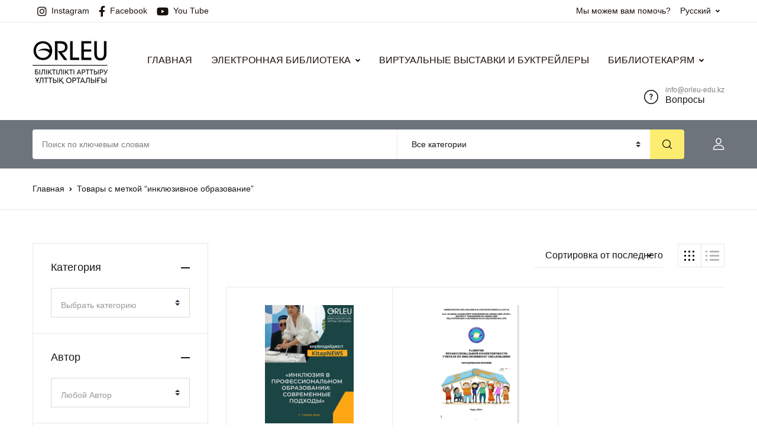

--- FILE ---
content_type: text/css
request_url: https://library.orleu-edu.kz/wp-content/themes/bookworm/style.css?ver=1.0.7
body_size: 88475
content:
@charset "UTF-8";
/*!
Theme Name:         Bookworm
Theme URI:          https://demo4.madrasthemes.com/bookworm/
Author:             MadrasThemes
Author URI:         https://madrasthemes.com/
Description:        Clean and Modern Bookstore WooCommerce Theme
Requires at least:  5.0
Tested up to:       5.5
Requires PHP:       5.6
Version:            1.0.7
License:            GNU General Public License v3 or later
License URI:        https://www.gnu.org/licenses/gpl-3.0.html
Text Domain:        bookworm
Tags:               e-commerce, two-columns, left-sidebar, right-sidebar, custom-background, custom-colors, custom-header, custom-menu, featured-images, full-width-template, threaded-comments, accessibility-ready, rtl-language-support, footer-widgets, sticky-post, theme-options, editor-style
*/
/*
======
Note: Do not edit this file. If you wish to add your own CSS, go to Customizer > Additional CSS.
======
*/
/*!
 * Bootstrap v4.4.1 (https://getbootstrap.com/)
 * Copyright 2011-2019 The Bootstrap Authors
 * Copyright 2011-2019 Twitter, Inc.
 * Licensed under MIT (https://github.com/twbs/bootstrap/blob/master/LICENSE)
 */
:root {
  --blue: #3259ea;
  --indigo: #a200fc;
  --purple: #6f42c1;
  --pink: #e83e8c;
  --red: #f75454;
  --orange: #fd7e14;
  --yellow: #fced70;
  --green: #88cf00;
  --teal: #20c997;
  --cyan: #17a2b8;
  --white: #fff;
  --gray: #7f7f83;
  --gray-dark: #232f3e;
  --primary: #f75454;
  --secondary: #161619;
  --success: #88cf00;
  --info: #17a2b8;
  --warning: #fced70;
  --danger: #f75454;
  --light: #f8f9fa;
  --dark: #161619;
  --primary-green: #88cf00;
  --primary-yellow: #fced70;
  --yellow-darker: #ffbd00;
  --primary-home-v3: #041e42;
  --primary-indigo: #a200fc;
  --indigo-light: #faf1ff;
  --tangerine: #f79400;
  --tangerine-light: #faf4eb;
  --chili: #f01000;
  --chili-light: #f4e6e5;
  --carolina: #00cdef;
  --carolina-light: #e6f2f4;
  --punch: #ff8e8e;
  --punch-light: #fff6f6;
  --secondary-gray-700: #7c6e65;
  --secondary-gray-800: #232f3e;
  --secondary-gray-1080: #cccccc;
  --secondary-gray-1090: #7e7e7e;
  --secondary-black-100: #19110b;
  --secondary-black-200: #1c2633;
  --dark-1: #2d3942;
  --red-1: #ff7160;
  --breakpoint-xs: 0;
  --breakpoint-sm: 576px;
  --breakpoint-md: 768px;
  --breakpoint-lg: 992px;
  --breakpoint-xl: 1200px;
  --breakpoint-wd: 1480px;
  --font-family-sans-serif: "Inter", Helvetica, Arial, sans-serif;
  --font-family-monospace: SFMono-Regular, Menlo, Monaco, Consolas, "Liberation Mono", "Courier New", monospace; }

*,
*::before,
*::after {
  box-sizing: border-box; }

html {
  font-family: sans-serif;
  line-height: 1.15;
  -webkit-text-size-adjust: 100%;
  -webkit-tap-highlight-color: rgba(0, 0, 0, 0); }

article, aside, figcaption, figure, footer, header, hgroup, main, nav, section {
  display: block; }

body {
  margin: 0;
  font-family: "Roboto", Roboto, Arial, sans-serif;
  font-size: 1rem;
  font-weight: 400;
  line-height: 1.5;
  color: #161619;
  text-align: left;
  background-color: #fff; }

[tabindex="-1"]:focus:not(:focus-visible) {
  outline: 0 !important; }

hr {
  box-sizing: content-box;
  height: 0;
  overflow: visible; }

h1, h2, h3, h4, h5, h6 {
  margin-top: 0;
  margin-bottom: 0.5rem; }

p {
  margin-top: 0;
  margin-bottom: 1rem; }

abbr[title],
abbr[data-original-title] {
  text-decoration: underline;
  text-decoration: underline dotted;
  cursor: help;
  border-bottom: 0;
  text-decoration-skip-ink: none; }

address {
  margin-bottom: 1rem;
  font-style: normal;
  line-height: inherit; }

ol,
ul,
dl {
  margin-top: 0;
  margin-bottom: 1rem; }

ol ol,
ul ul,
ol ul,
ul ol {
  margin-bottom: 0; }

dt {
  font-weight: 700; }

dd {
  margin-bottom: .5rem;
  margin-left: 0; }

blockquote {
  margin: 0 0 1rem; }

b,
strong {
  font-weight: bolder; }

small {
  font-size: 80%; }

sub,
sup {
  position: relative;
  font-size: 75%;
  line-height: 0;
  vertical-align: baseline; }

sub {
  bottom: -.25em; }

sup {
  top: -.5em; }

a {
  color: #f75454;
  text-decoration: none;
  background-color: transparent; }
  a:hover {
    color: #f30b0b;
    text-decoration: none; }

a:not([href]) {
  color: inherit;
  text-decoration: none; }
  a:not([href]):hover {
    color: inherit;
    text-decoration: none; }

pre,
code,
kbd,
samp {
  font-family: SFMono-Regular, Menlo, Monaco, Consolas, "Liberation Mono", "Courier New", monospace;
  font-size: 1em; }

pre {
  margin-top: 0;
  margin-bottom: 1rem;
  overflow: auto; }

figure {
  margin: 0 0 1rem; }

img {
  vertical-align: middle;
  border-style: none; }

svg {
  overflow: hidden;
  vertical-align: middle; }

table {
  border-collapse: collapse; }

caption {
  padding-top: 0.75rem;
  padding-bottom: 0.75rem;
  color: #7f7f83;
  text-align: left;
  caption-side: bottom; }

th {
  text-align: inherit; }

label {
  display: inline-block;
  margin-bottom: 0.5rem; }

button {
  border-radius: 0; }

button:focus {
  outline: 1px dotted;
  outline: 5px auto -webkit-focus-ring-color; }

input,
button,
select,
optgroup,
textarea {
  margin: 0;
  font-family: inherit;
  font-size: inherit;
  line-height: inherit; }

button,
input {
  overflow: visible; }

button,
select {
  text-transform: none; }

select {
  word-wrap: normal; }

button,
[type="button"],
[type="reset"],
[type="submit"] {
  -webkit-appearance: button; }

button:not(:disabled),
[type="button"]:not(:disabled),
[type="reset"]:not(:disabled),
[type="submit"]:not(:disabled) {
  cursor: pointer; }

button::-moz-focus-inner,
[type="button"]::-moz-focus-inner,
[type="reset"]::-moz-focus-inner,
[type="submit"]::-moz-focus-inner {
  padding: 0;
  border-style: none; }

input[type="radio"],
input[type="checkbox"] {
  box-sizing: border-box;
  padding: 0; }

input[type="date"],
input[type="time"],
input[type="datetime-local"],
input[type="month"] {
  -webkit-appearance: listbox; }

textarea {
  overflow: auto;
  resize: vertical; }

fieldset {
  min-width: 0;
  padding: 0;
  margin: 0;
  border: 0; }

legend {
  display: block;
  width: 100%;
  max-width: 100%;
  padding: 0;
  margin-bottom: .5rem;
  font-size: 1.5rem;
  line-height: inherit;
  color: inherit;
  white-space: normal; }

progress {
  vertical-align: baseline; }

[type="number"]::-webkit-inner-spin-button,
[type="number"]::-webkit-outer-spin-button {
  height: auto; }

[type="search"] {
  outline-offset: -2px;
  -webkit-appearance: none; }

[type="search"]::-webkit-search-decoration {
  -webkit-appearance: none; }

::-webkit-file-upload-button {
  font: inherit;
  -webkit-appearance: button; }

output {
  display: inline-block; }

summary {
  display: list-item;
  cursor: pointer; }

template {
  display: none; }

[hidden] {
  display: none !important; }

h1, h2, h3, h4, h5, h6,
.h1, .h2, .h3, .h4, .h5, .h6 {
  margin-bottom: 0.5rem;
  font-weight: 500;
  line-height: 1.2; }

h1, .h1 {
  font-size: 2.5rem; }

h2, .h2 {
  font-size: 2rem; }

h3, .h3 {
  font-size: 1.75rem; }

h4, .h4 {
  font-size: 1.5rem; }

h5, .h5 {
  font-size: 1.25rem; }

h6, .h6 {
  font-size: 1rem; }

.lead {
  font-size: 1.25rem;
  font-weight: 300; }

.display-1 {
  font-size: 6rem;
  font-weight: 300;
  line-height: 1.2; }

.display-2 {
  font-size: 5.5rem;
  font-weight: 300;
  line-height: 1.2; }

.display-3 {
  font-size: 4.5rem;
  font-weight: 300;
  line-height: 1.2; }

.display-4 {
  font-size: 3.5rem;
  font-weight: 300;
  line-height: 1.2; }

hr {
  margin-top: 1rem;
  margin-bottom: 1rem;
  border: 0;
  border-top: 1px solid rgba(0, 0, 0, 0.1); }

small,
.small {
  font-size: 80%;
  font-weight: 400; }

mark,
.mark {
  padding: 0.2em;
  background-color: #fcf8e3; }

.list-unstyled {
  padding-left: 0;
  list-style: none; }

.list-inline {
  padding-left: 0;
  list-style: none; }

.list-inline-item {
  display: inline-block; }
  .list-inline-item:not(:last-child) {
    margin-right: 0.5rem; }

.initialism {
  font-size: 90%;
  text-transform: uppercase; }

.blockquote {
  margin-bottom: 1rem;
  font-size: 1.25rem; }

.blockquote-footer {
  display: block;
  font-size: 80%;
  color: #7f7f83; }
  .blockquote-footer::before {
    content: "\2014\00A0"; }

.img-fluid {
  max-width: 100%;
  height: auto; }

.img-thumbnail {
  padding: 0.25rem;
  background-color: #fff;
  border: 1px solid #eae8e4;
  border-radius: 0.25rem;
  max-width: 100%;
  height: auto; }

.figure {
  display: inline-block; }

.figure-img {
  margin-bottom: 0.5rem;
  line-height: 1; }

.figure-caption {
  font-size: 90%;
  color: #7f7f83; }

code {
  font-size: 87.5%;
  color: #e83e8c;
  word-wrap: break-word; }
  a > code {
    color: inherit; }

kbd {
  padding: 0.2rem 0.4rem;
  font-size: 87.5%;
  color: #fff;
  background-color: #161619;
  border-radius: 0.2rem; }
  kbd kbd {
    padding: 0;
    font-size: 100%;
    font-weight: 700; }

pre {
  display: block;
  font-size: 87.5%;
  color: #161619; }
  pre code {
    font-size: inherit;
    color: inherit;
    word-break: normal; }

.pre-scrollable {
  max-height: 340px;
  overflow-y: scroll; }

.container, .single-product .woocommerce-notices-wrapper, .single-product:not(.left-sidebar) .single-product__v4 .woocommerce-tabs, .single-product:not(.right-sidebar) .single-product__v4 .woocommerce-tabs, .page-template-default.page #comments {
  width: 100%;
  padding-right: 15px;
  padding-left: 15px;
  margin-right: auto;
  margin-left: auto; }
  @media (min-width: 576px) {
    .container, .single-product .woocommerce-notices-wrapper, .single-product:not(.left-sidebar) .single-product__v4 .woocommerce-tabs, .single-product:not(.right-sidebar) .single-product__v4 .woocommerce-tabs, .page-template-default.page #comments {
      max-width: 540px; } }
  @media (min-width: 768px) {
    .container, .single-product .woocommerce-notices-wrapper, .single-product:not(.left-sidebar) .single-product__v4 .woocommerce-tabs, .single-product:not(.right-sidebar) .single-product__v4 .woocommerce-tabs, .page-template-default.page #comments {
      max-width: 720px; } }
  @media (min-width: 992px) {
    .container, .single-product .woocommerce-notices-wrapper, .single-product:not(.left-sidebar) .single-product__v4 .woocommerce-tabs, .single-product:not(.right-sidebar) .single-product__v4 .woocommerce-tabs, .page-template-default.page #comments {
      max-width: 960px; } }
  @media (min-width: 1200px) {
    .container, .single-product .woocommerce-notices-wrapper, .single-product:not(.left-sidebar) .single-product__v4 .woocommerce-tabs, .single-product:not(.right-sidebar) .single-product__v4 .woocommerce-tabs, .page-template-default.page #comments {
      max-width: 1200px; } }
  @media (min-width: 1480px) {
    .container, .single-product .woocommerce-notices-wrapper, .single-product:not(.left-sidebar) .single-product__v4 .woocommerce-tabs, .single-product:not(.right-sidebar) .single-product__v4 .woocommerce-tabs, .page-template-default.page #comments {
      max-width: 1430px; } }

.container-fluid, .container-sm, .container-md, .container-lg, .container-xl, .container-wd {
  width: 100%;
  padding-right: 15px;
  padding-left: 15px;
  margin-right: auto;
  margin-left: auto; }

@media (min-width: 576px) {
  .container, .single-product .woocommerce-notices-wrapper, .single-product:not(.left-sidebar) .single-product__v4 .woocommerce-tabs, .single-product:not(.right-sidebar) .single-product__v4 .woocommerce-tabs, .page-template-default.page #comments, .container-sm {
    max-width: 540px; } }

@media (min-width: 768px) {
  .container, .single-product .woocommerce-notices-wrapper, .single-product:not(.left-sidebar) .single-product__v4 .woocommerce-tabs, .single-product:not(.right-sidebar) .single-product__v4 .woocommerce-tabs, .page-template-default.page #comments, .container-sm, .container-md {
    max-width: 720px; } }

@media (min-width: 992px) {
  .container, .single-product .woocommerce-notices-wrapper, .single-product:not(.left-sidebar) .single-product__v4 .woocommerce-tabs, .single-product:not(.right-sidebar) .single-product__v4 .woocommerce-tabs, .page-template-default.page #comments, .container-sm, .container-md, .container-lg {
    max-width: 960px; } }

@media (min-width: 1200px) {
  .container, .single-product .woocommerce-notices-wrapper, .single-product:not(.left-sidebar) .single-product__v4 .woocommerce-tabs, .single-product:not(.right-sidebar) .single-product__v4 .woocommerce-tabs, .page-template-default.page #comments, .container-sm, .container-md, .container-lg, .container-xl {
    max-width: 1200px; } }

@media (min-width: 1480px) {
  .container, .single-product .woocommerce-notices-wrapper, .single-product:not(.left-sidebar) .single-product__v4 .woocommerce-tabs, .single-product:not(.right-sidebar) .single-product__v4 .woocommerce-tabs, .page-template-default.page #comments, .container-sm, .container-md, .container-lg, .container-xl, .container-wd {
    max-width: 1430px; } }

.row {
  display: flex;
  flex-wrap: wrap;
  margin-right: -15px;
  margin-left: -15px; }

.no-gutters {
  margin-right: 0;
  margin-left: 0; }
  .no-gutters > .col,
  .no-gutters > [class*="col-"] {
    padding-right: 0;
    padding-left: 0; }

.col-1, .col-2, .col-3, .col-4, .col-5, .col-6, .col-7, .col-8, .col-9, .col-10, .col-11, .col-12, .col,
.col-auto, .col-sm-1, .col-sm-2, .col-sm-3, .col-sm-4, .col-sm-5, .col-sm-6, .col-sm-7, .col-sm-8, .col-sm-9, .col-sm-10, .col-sm-11, .col-sm-12, .col-sm,
.col-sm-auto, .col-md-1, .col-md-2, .col-md-3, .col-md-4, .col-md-5, .col-md-6, .col-md-7, .col-md-8, .col-md-9, .col-md-10, .col-md-11, .col-md-12, .col-md,
.col-md-auto, .col-lg-1, .col-lg-2, .col-lg-3, .col-lg-4, .col-lg-5, .col-lg-6, .col-lg-7, .col-lg-8, .col-lg-9, .col-lg-10, .col-lg-11, .col-lg-12, .col-lg,
.col-lg-auto, .col-xl-1, .col-xl-2, .col-xl-3, .col-xl-4, .col-xl-5, .col-xl-6, .col-xl-7, .col-xl-8, .col-xl-9, .col-xl-10, .col-xl-11, .col-xl-12, .col-xl,
.col-xl-auto, .col-wd-1, .col-wd-2, .col-wd-3, .col-wd-4, .col-wd-5, .col-wd-6, .col-wd-7, .col-wd-8, .col-wd-9, .col-wd-10, .col-wd-11, .col-wd-12, .col-wd,
.col-wd-auto {
  position: relative;
  width: 100%;
  padding-right: 15px;
  padding-left: 15px; }

.col {
  flex-basis: 0;
  flex-grow: 1;
  max-width: 100%; }

.row-cols-1 > * {
  flex: 0 0 100%;
  max-width: 100%; }

.row-cols-2 > * {
  flex: 0 0 50%;
  max-width: 50%; }

.row-cols-3 > * {
  flex: 0 0 33.3333333333%;
  max-width: 33.3333333333%; }

.row-cols-4 > * {
  flex: 0 0 25%;
  max-width: 25%; }

.row-cols-5 > * {
  flex: 0 0 20%;
  max-width: 20%; }

.row-cols-6 > * {
  flex: 0 0 16.6666666667%;
  max-width: 16.6666666667%; }

.col-auto {
  flex: 0 0 auto;
  width: auto;
  max-width: 100%; }

.col-1 {
  flex: 0 0 8.3333333333%;
  max-width: 8.3333333333%; }

.col-2 {
  flex: 0 0 16.6666666667%;
  max-width: 16.6666666667%; }

.col-3 {
  flex: 0 0 25%;
  max-width: 25%; }

.col-4 {
  flex: 0 0 33.3333333333%;
  max-width: 33.3333333333%; }

.col-5 {
  flex: 0 0 41.6666666667%;
  max-width: 41.6666666667%; }

.col-6 {
  flex: 0 0 50%;
  max-width: 50%; }

.col-7 {
  flex: 0 0 58.3333333333%;
  max-width: 58.3333333333%; }

.col-8 {
  flex: 0 0 66.6666666667%;
  max-width: 66.6666666667%; }

.col-9 {
  flex: 0 0 75%;
  max-width: 75%; }

.col-10 {
  flex: 0 0 83.3333333333%;
  max-width: 83.3333333333%; }

.col-11 {
  flex: 0 0 91.6666666667%;
  max-width: 91.6666666667%; }

.col-12 {
  flex: 0 0 100%;
  max-width: 100%; }

.order-first {
  order: -1; }

.order-last {
  order: 13; }

.order-0 {
  order: 0; }

.order-1 {
  order: 1; }

.order-2 {
  order: 2; }

.order-3 {
  order: 3; }

.order-4 {
  order: 4; }

.order-5 {
  order: 5; }

.order-6 {
  order: 6; }

.order-7 {
  order: 7; }

.order-8 {
  order: 8; }

.order-9 {
  order: 9; }

.order-10 {
  order: 10; }

.order-11 {
  order: 11; }

.order-12 {
  order: 12; }

.offset-1 {
  margin-left: 8.3333333333%; }

.offset-2 {
  margin-left: 16.6666666667%; }

.offset-3 {
  margin-left: 25%; }

.offset-4 {
  margin-left: 33.3333333333%; }

.offset-5 {
  margin-left: 41.6666666667%; }

.offset-6 {
  margin-left: 50%; }

.offset-7 {
  margin-left: 58.3333333333%; }

.offset-8 {
  margin-left: 66.6666666667%; }

.offset-9 {
  margin-left: 75%; }

.offset-10 {
  margin-left: 83.3333333333%; }

.offset-11 {
  margin-left: 91.6666666667%; }

@media (min-width: 576px) {
  .col-sm {
    flex-basis: 0;
    flex-grow: 1;
    max-width: 100%; }
  .row-cols-sm-1 > * {
    flex: 0 0 100%;
    max-width: 100%; }
  .row-cols-sm-2 > * {
    flex: 0 0 50%;
    max-width: 50%; }
  .row-cols-sm-3 > * {
    flex: 0 0 33.3333333333%;
    max-width: 33.3333333333%; }
  .row-cols-sm-4 > * {
    flex: 0 0 25%;
    max-width: 25%; }
  .row-cols-sm-5 > * {
    flex: 0 0 20%;
    max-width: 20%; }
  .row-cols-sm-6 > * {
    flex: 0 0 16.6666666667%;
    max-width: 16.6666666667%; }
  .col-sm-auto {
    flex: 0 0 auto;
    width: auto;
    max-width: 100%; }
  .col-sm-1 {
    flex: 0 0 8.3333333333%;
    max-width: 8.3333333333%; }
  .col-sm-2 {
    flex: 0 0 16.6666666667%;
    max-width: 16.6666666667%; }
  .col-sm-3 {
    flex: 0 0 25%;
    max-width: 25%; }
  .col-sm-4 {
    flex: 0 0 33.3333333333%;
    max-width: 33.3333333333%; }
  .col-sm-5 {
    flex: 0 0 41.6666666667%;
    max-width: 41.6666666667%; }
  .col-sm-6 {
    flex: 0 0 50%;
    max-width: 50%; }
  .col-sm-7 {
    flex: 0 0 58.3333333333%;
    max-width: 58.3333333333%; }
  .col-sm-8 {
    flex: 0 0 66.6666666667%;
    max-width: 66.6666666667%; }
  .col-sm-9 {
    flex: 0 0 75%;
    max-width: 75%; }
  .col-sm-10 {
    flex: 0 0 83.3333333333%;
    max-width: 83.3333333333%; }
  .col-sm-11 {
    flex: 0 0 91.6666666667%;
    max-width: 91.6666666667%; }
  .col-sm-12 {
    flex: 0 0 100%;
    max-width: 100%; }
  .order-sm-first {
    order: -1; }
  .order-sm-last {
    order: 13; }
  .order-sm-0 {
    order: 0; }
  .order-sm-1 {
    order: 1; }
  .order-sm-2 {
    order: 2; }
  .order-sm-3 {
    order: 3; }
  .order-sm-4 {
    order: 4; }
  .order-sm-5 {
    order: 5; }
  .order-sm-6 {
    order: 6; }
  .order-sm-7 {
    order: 7; }
  .order-sm-8 {
    order: 8; }
  .order-sm-9 {
    order: 9; }
  .order-sm-10 {
    order: 10; }
  .order-sm-11 {
    order: 11; }
  .order-sm-12 {
    order: 12; }
  .offset-sm-0 {
    margin-left: 0; }
  .offset-sm-1 {
    margin-left: 8.3333333333%; }
  .offset-sm-2 {
    margin-left: 16.6666666667%; }
  .offset-sm-3 {
    margin-left: 25%; }
  .offset-sm-4 {
    margin-left: 33.3333333333%; }
  .offset-sm-5 {
    margin-left: 41.6666666667%; }
  .offset-sm-6 {
    margin-left: 50%; }
  .offset-sm-7 {
    margin-left: 58.3333333333%; }
  .offset-sm-8 {
    margin-left: 66.6666666667%; }
  .offset-sm-9 {
    margin-left: 75%; }
  .offset-sm-10 {
    margin-left: 83.3333333333%; }
  .offset-sm-11 {
    margin-left: 91.6666666667%; } }

@media (min-width: 768px) {
  .col-md {
    flex-basis: 0;
    flex-grow: 1;
    max-width: 100%; }
  .row-cols-md-1 > * {
    flex: 0 0 100%;
    max-width: 100%; }
  .row-cols-md-2 > * {
    flex: 0 0 50%;
    max-width: 50%; }
  .row-cols-md-3 > * {
    flex: 0 0 33.3333333333%;
    max-width: 33.3333333333%; }
  .row-cols-md-4 > * {
    flex: 0 0 25%;
    max-width: 25%; }
  .row-cols-md-5 > * {
    flex: 0 0 20%;
    max-width: 20%; }
  .row-cols-md-6 > * {
    flex: 0 0 16.6666666667%;
    max-width: 16.6666666667%; }
  .col-md-auto {
    flex: 0 0 auto;
    width: auto;
    max-width: 100%; }
  .col-md-1 {
    flex: 0 0 8.3333333333%;
    max-width: 8.3333333333%; }
  .col-md-2 {
    flex: 0 0 16.6666666667%;
    max-width: 16.6666666667%; }
  .col-md-3 {
    flex: 0 0 25%;
    max-width: 25%; }
  .col-md-4 {
    flex: 0 0 33.3333333333%;
    max-width: 33.3333333333%; }
  .col-md-5 {
    flex: 0 0 41.6666666667%;
    max-width: 41.6666666667%; }
  .col-md-6 {
    flex: 0 0 50%;
    max-width: 50%; }
  .col-md-7 {
    flex: 0 0 58.3333333333%;
    max-width: 58.3333333333%; }
  .col-md-8 {
    flex: 0 0 66.6666666667%;
    max-width: 66.6666666667%; }
  .col-md-9 {
    flex: 0 0 75%;
    max-width: 75%; }
  .col-md-10 {
    flex: 0 0 83.3333333333%;
    max-width: 83.3333333333%; }
  .col-md-11 {
    flex: 0 0 91.6666666667%;
    max-width: 91.6666666667%; }
  .col-md-12 {
    flex: 0 0 100%;
    max-width: 100%; }
  .order-md-first {
    order: -1; }
  .order-md-last {
    order: 13; }
  .order-md-0 {
    order: 0; }
  .order-md-1 {
    order: 1; }
  .order-md-2 {
    order: 2; }
  .order-md-3 {
    order: 3; }
  .order-md-4 {
    order: 4; }
  .order-md-5 {
    order: 5; }
  .order-md-6 {
    order: 6; }
  .order-md-7 {
    order: 7; }
  .order-md-8 {
    order: 8; }
  .order-md-9 {
    order: 9; }
  .order-md-10 {
    order: 10; }
  .order-md-11 {
    order: 11; }
  .order-md-12 {
    order: 12; }
  .offset-md-0 {
    margin-left: 0; }
  .offset-md-1 {
    margin-left: 8.3333333333%; }
  .offset-md-2 {
    margin-left: 16.6666666667%; }
  .offset-md-3 {
    margin-left: 25%; }
  .offset-md-4 {
    margin-left: 33.3333333333%; }
  .offset-md-5 {
    margin-left: 41.6666666667%; }
  .offset-md-6 {
    margin-left: 50%; }
  .offset-md-7 {
    margin-left: 58.3333333333%; }
  .offset-md-8 {
    margin-left: 66.6666666667%; }
  .offset-md-9 {
    margin-left: 75%; }
  .offset-md-10 {
    margin-left: 83.3333333333%; }
  .offset-md-11 {
    margin-left: 91.6666666667%; } }

@media (min-width: 992px) {
  .col-lg {
    flex-basis: 0;
    flex-grow: 1;
    max-width: 100%; }
  .row-cols-lg-1 > * {
    flex: 0 0 100%;
    max-width: 100%; }
  .row-cols-lg-2 > * {
    flex: 0 0 50%;
    max-width: 50%; }
  .row-cols-lg-3 > * {
    flex: 0 0 33.3333333333%;
    max-width: 33.3333333333%; }
  .row-cols-lg-4 > * {
    flex: 0 0 25%;
    max-width: 25%; }
  .row-cols-lg-5 > * {
    flex: 0 0 20%;
    max-width: 20%; }
  .row-cols-lg-6 > * {
    flex: 0 0 16.6666666667%;
    max-width: 16.6666666667%; }
  .col-lg-auto {
    flex: 0 0 auto;
    width: auto;
    max-width: 100%; }
  .col-lg-1 {
    flex: 0 0 8.3333333333%;
    max-width: 8.3333333333%; }
  .col-lg-2 {
    flex: 0 0 16.6666666667%;
    max-width: 16.6666666667%; }
  .col-lg-3 {
    flex: 0 0 25%;
    max-width: 25%; }
  .col-lg-4 {
    flex: 0 0 33.3333333333%;
    max-width: 33.3333333333%; }
  .col-lg-5 {
    flex: 0 0 41.6666666667%;
    max-width: 41.6666666667%; }
  .col-lg-6 {
    flex: 0 0 50%;
    max-width: 50%; }
  .col-lg-7 {
    flex: 0 0 58.3333333333%;
    max-width: 58.3333333333%; }
  .col-lg-8 {
    flex: 0 0 66.6666666667%;
    max-width: 66.6666666667%; }
  .col-lg-9 {
    flex: 0 0 75%;
    max-width: 75%; }
  .col-lg-10 {
    flex: 0 0 83.3333333333%;
    max-width: 83.3333333333%; }
  .col-lg-11 {
    flex: 0 0 91.6666666667%;
    max-width: 91.6666666667%; }
  .col-lg-12 {
    flex: 0 0 100%;
    max-width: 100%; }
  .order-lg-first {
    order: -1; }
  .order-lg-last {
    order: 13; }
  .order-lg-0 {
    order: 0; }
  .order-lg-1 {
    order: 1; }
  .order-lg-2 {
    order: 2; }
  .order-lg-3 {
    order: 3; }
  .order-lg-4 {
    order: 4; }
  .order-lg-5 {
    order: 5; }
  .order-lg-6 {
    order: 6; }
  .order-lg-7 {
    order: 7; }
  .order-lg-8 {
    order: 8; }
  .order-lg-9 {
    order: 9; }
  .order-lg-10 {
    order: 10; }
  .order-lg-11 {
    order: 11; }
  .order-lg-12 {
    order: 12; }
  .offset-lg-0 {
    margin-left: 0; }
  .offset-lg-1 {
    margin-left: 8.3333333333%; }
  .offset-lg-2 {
    margin-left: 16.6666666667%; }
  .offset-lg-3 {
    margin-left: 25%; }
  .offset-lg-4 {
    margin-left: 33.3333333333%; }
  .offset-lg-5 {
    margin-left: 41.6666666667%; }
  .offset-lg-6 {
    margin-left: 50%; }
  .offset-lg-7 {
    margin-left: 58.3333333333%; }
  .offset-lg-8 {
    margin-left: 66.6666666667%; }
  .offset-lg-9 {
    margin-left: 75%; }
  .offset-lg-10 {
    margin-left: 83.3333333333%; }
  .offset-lg-11 {
    margin-left: 91.6666666667%; } }

@media (min-width: 1200px) {
  .col-xl {
    flex-basis: 0;
    flex-grow: 1;
    max-width: 100%; }
  .row-cols-xl-1 > * {
    flex: 0 0 100%;
    max-width: 100%; }
  .row-cols-xl-2 > * {
    flex: 0 0 50%;
    max-width: 50%; }
  .row-cols-xl-3 > * {
    flex: 0 0 33.3333333333%;
    max-width: 33.3333333333%; }
  .row-cols-xl-4 > * {
    flex: 0 0 25%;
    max-width: 25%; }
  .row-cols-xl-5 > * {
    flex: 0 0 20%;
    max-width: 20%; }
  .row-cols-xl-6 > * {
    flex: 0 0 16.6666666667%;
    max-width: 16.6666666667%; }
  .col-xl-auto {
    flex: 0 0 auto;
    width: auto;
    max-width: 100%; }
  .col-xl-1 {
    flex: 0 0 8.3333333333%;
    max-width: 8.3333333333%; }
  .col-xl-2 {
    flex: 0 0 16.6666666667%;
    max-width: 16.6666666667%; }
  .col-xl-3 {
    flex: 0 0 25%;
    max-width: 25%; }
  .col-xl-4 {
    flex: 0 0 33.3333333333%;
    max-width: 33.3333333333%; }
  .col-xl-5 {
    flex: 0 0 41.6666666667%;
    max-width: 41.6666666667%; }
  .col-xl-6 {
    flex: 0 0 50%;
    max-width: 50%; }
  .col-xl-7 {
    flex: 0 0 58.3333333333%;
    max-width: 58.3333333333%; }
  .col-xl-8 {
    flex: 0 0 66.6666666667%;
    max-width: 66.6666666667%; }
  .col-xl-9 {
    flex: 0 0 75%;
    max-width: 75%; }
  .col-xl-10 {
    flex: 0 0 83.3333333333%;
    max-width: 83.3333333333%; }
  .col-xl-11 {
    flex: 0 0 91.6666666667%;
    max-width: 91.6666666667%; }
  .col-xl-12 {
    flex: 0 0 100%;
    max-width: 100%; }
  .order-xl-first {
    order: -1; }
  .order-xl-last {
    order: 13; }
  .order-xl-0 {
    order: 0; }
  .order-xl-1 {
    order: 1; }
  .order-xl-2 {
    order: 2; }
  .order-xl-3 {
    order: 3; }
  .order-xl-4 {
    order: 4; }
  .order-xl-5 {
    order: 5; }
  .order-xl-6 {
    order: 6; }
  .order-xl-7 {
    order: 7; }
  .order-xl-8 {
    order: 8; }
  .order-xl-9 {
    order: 9; }
  .order-xl-10 {
    order: 10; }
  .order-xl-11 {
    order: 11; }
  .order-xl-12 {
    order: 12; }
  .offset-xl-0 {
    margin-left: 0; }
  .offset-xl-1 {
    margin-left: 8.3333333333%; }
  .offset-xl-2 {
    margin-left: 16.6666666667%; }
  .offset-xl-3 {
    margin-left: 25%; }
  .offset-xl-4 {
    margin-left: 33.3333333333%; }
  .offset-xl-5 {
    margin-left: 41.6666666667%; }
  .offset-xl-6 {
    margin-left: 50%; }
  .offset-xl-7 {
    margin-left: 58.3333333333%; }
  .offset-xl-8 {
    margin-left: 66.6666666667%; }
  .offset-xl-9 {
    margin-left: 75%; }
  .offset-xl-10 {
    margin-left: 83.3333333333%; }
  .offset-xl-11 {
    margin-left: 91.6666666667%; } }

@media (min-width: 1480px) {
  .col-wd {
    flex-basis: 0;
    flex-grow: 1;
    max-width: 100%; }
  .row-cols-wd-1 > * {
    flex: 0 0 100%;
    max-width: 100%; }
  .row-cols-wd-2 > * {
    flex: 0 0 50%;
    max-width: 50%; }
  .row-cols-wd-3 > * {
    flex: 0 0 33.3333333333%;
    max-width: 33.3333333333%; }
  .row-cols-wd-4 > * {
    flex: 0 0 25%;
    max-width: 25%; }
  .row-cols-wd-5 > * {
    flex: 0 0 20%;
    max-width: 20%; }
  .row-cols-wd-6 > * {
    flex: 0 0 16.6666666667%;
    max-width: 16.6666666667%; }
  .col-wd-auto {
    flex: 0 0 auto;
    width: auto;
    max-width: 100%; }
  .col-wd-1 {
    flex: 0 0 8.3333333333%;
    max-width: 8.3333333333%; }
  .col-wd-2 {
    flex: 0 0 16.6666666667%;
    max-width: 16.6666666667%; }
  .col-wd-3 {
    flex: 0 0 25%;
    max-width: 25%; }
  .col-wd-4 {
    flex: 0 0 33.3333333333%;
    max-width: 33.3333333333%; }
  .col-wd-5 {
    flex: 0 0 41.6666666667%;
    max-width: 41.6666666667%; }
  .col-wd-6 {
    flex: 0 0 50%;
    max-width: 50%; }
  .col-wd-7 {
    flex: 0 0 58.3333333333%;
    max-width: 58.3333333333%; }
  .col-wd-8 {
    flex: 0 0 66.6666666667%;
    max-width: 66.6666666667%; }
  .col-wd-9 {
    flex: 0 0 75%;
    max-width: 75%; }
  .col-wd-10 {
    flex: 0 0 83.3333333333%;
    max-width: 83.3333333333%; }
  .col-wd-11 {
    flex: 0 0 91.6666666667%;
    max-width: 91.6666666667%; }
  .col-wd-12 {
    flex: 0 0 100%;
    max-width: 100%; }
  .order-wd-first {
    order: -1; }
  .order-wd-last {
    order: 13; }
  .order-wd-0 {
    order: 0; }
  .order-wd-1 {
    order: 1; }
  .order-wd-2 {
    order: 2; }
  .order-wd-3 {
    order: 3; }
  .order-wd-4 {
    order: 4; }
  .order-wd-5 {
    order: 5; }
  .order-wd-6 {
    order: 6; }
  .order-wd-7 {
    order: 7; }
  .order-wd-8 {
    order: 8; }
  .order-wd-9 {
    order: 9; }
  .order-wd-10 {
    order: 10; }
  .order-wd-11 {
    order: 11; }
  .order-wd-12 {
    order: 12; }
  .offset-wd-0 {
    margin-left: 0; }
  .offset-wd-1 {
    margin-left: 8.3333333333%; }
  .offset-wd-2 {
    margin-left: 16.6666666667%; }
  .offset-wd-3 {
    margin-left: 25%; }
  .offset-wd-4 {
    margin-left: 33.3333333333%; }
  .offset-wd-5 {
    margin-left: 41.6666666667%; }
  .offset-wd-6 {
    margin-left: 50%; }
  .offset-wd-7 {
    margin-left: 58.3333333333%; }
  .offset-wd-8 {
    margin-left: 66.6666666667%; }
  .offset-wd-9 {
    margin-left: 75%; }
  .offset-wd-10 {
    margin-left: 83.3333333333%; }
  .offset-wd-11 {
    margin-left: 91.6666666667%; } }

.table, .widget_calendar table, .woocommerce-MyAccount-content .shop_table:not(.order_details), table.wishlist_table, table {
  width: 100%;
  margin-bottom: 1rem;
  color: #161619; }
  .table th, .widget_calendar table th, .woocommerce-MyAccount-content .shop_table:not(.order_details) th, table.wishlist_table th, table th,
  .table td,
  .widget_calendar table td,
  .woocommerce-MyAccount-content .shop_table:not(.order_details) td,
  table.wishlist_table td,
  table td {
    padding: 0.75rem;
    vertical-align: top;
    border-top: 1px solid #eae8e4; }
  .table thead th, .widget_calendar table thead th, .woocommerce-MyAccount-content .shop_table:not(.order_details) thead th, table.wishlist_table thead th, table thead th {
    vertical-align: bottom;
    border-bottom: 2px solid #eae8e4; }
  .table tbody + tbody, .widget_calendar table tbody + tbody, .woocommerce-MyAccount-content .shop_table:not(.order_details) tbody + tbody, table.wishlist_table tbody + tbody, table tbody + tbody {
    border-top: 2px solid #eae8e4; }

.table-sm th,
.table-sm td {
  padding: 0.3rem; }

.table-bordered {
  border: 1px solid #eae8e4; }
  .table-bordered th,
  .table-bordered td {
    border: 1px solid #eae8e4; }
  .table-bordered thead th,
  .table-bordered thead td {
    border-bottom-width: 2px; }

.table-borderless th,
.table-borderless td,
.table-borderless thead th,
.table-borderless tbody + tbody {
  border: 0; }

.table-striped tbody tr:nth-of-type(odd) {
  background-color: rgba(0, 0, 0, 0.05); }

.table-hover tbody tr:hover {
  color: #161619;
  background-color: rgba(0, 0, 0, 0.075); }

.table-primary,
.table-primary > th,
.table-primary > td {
  background-color: #fdcfcf; }

.table-primary th,
.table-primary td,
.table-primary thead th,
.table-primary tbody + tbody {
  border-color: #fba6a6; }

.table-hover .table-primary:hover {
  background-color: #fcb7b7; }
  .table-hover .table-primary:hover > td,
  .table-hover .table-primary:hover > th {
    background-color: #fcb7b7; }

.table-secondary,
.table-secondary > th,
.table-secondary > td {
  background-color: #bebebf; }

.table-secondary th,
.table-secondary td,
.table-secondary thead th,
.table-secondary tbody + tbody {
  border-color: #868687; }

.table-hover .table-secondary:hover {
  background-color: #b1b1b2; }
  .table-hover .table-secondary:hover > td,
  .table-hover .table-secondary:hover > th {
    background-color: #b1b1b2; }

.table-success,
.table-success > th,
.table-success > td {
  background-color: #def2b8; }

.table-success th,
.table-success td,
.table-success thead th,
.table-success tbody + tbody {
  border-color: #c1e67a; }

.table-hover .table-success:hover {
  background-color: #d4eea2; }
  .table-hover .table-success:hover > td,
  .table-hover .table-success:hover > th {
    background-color: #d4eea2; }

.table-info,
.table-info > th,
.table-info > td {
  background-color: #bee5eb; }

.table-info th,
.table-info td,
.table-info thead th,
.table-info tbody + tbody {
  border-color: #86cfda; }

.table-hover .table-info:hover {
  background-color: #abdde5; }
  .table-hover .table-info:hover > td,
  .table-hover .table-info:hover > th {
    background-color: #abdde5; }

.table-warning,
.table-warning > th,
.table-warning > td {
  background-color: #fefad7; }

.table-warning th,
.table-warning td,
.table-warning thead th,
.table-warning tbody + tbody {
  border-color: #fdf6b5; }

.table-hover .table-warning:hover {
  background-color: #fdf7be; }
  .table-hover .table-warning:hover > td,
  .table-hover .table-warning:hover > th {
    background-color: #fdf7be; }

.table-danger,
.table-danger > th,
.table-danger > td {
  background-color: #fdcfcf; }

.table-danger th,
.table-danger td,
.table-danger thead th,
.table-danger tbody + tbody {
  border-color: #fba6a6; }

.table-hover .table-danger:hover {
  background-color: #fcb7b7; }
  .table-hover .table-danger:hover > td,
  .table-hover .table-danger:hover > th {
    background-color: #fcb7b7; }

.table-light,
.table-light > th,
.table-light > td {
  background-color: #fdfdfe; }

.table-light th,
.table-light td,
.table-light thead th,
.table-light tbody + tbody {
  border-color: #fbfcfc; }

.table-hover .table-light:hover {
  background-color: #ececf6; }
  .table-hover .table-light:hover > td,
  .table-hover .table-light:hover > th {
    background-color: #ececf6; }

.table-dark,
.table-dark > th,
.table-dark > td {
  background-color: #bebebf; }

.table-dark th,
.table-dark td,
.table-dark thead th,
.table-dark tbody + tbody {
  border-color: #868687; }

.table-hover .table-dark:hover {
  background-color: #b1b1b2; }
  .table-hover .table-dark:hover > td,
  .table-hover .table-dark:hover > th {
    background-color: #b1b1b2; }

.table-primary-green,
.table-primary-green > th,
.table-primary-green > td {
  background-color: #def2b8; }

.table-primary-green th,
.table-primary-green td,
.table-primary-green thead th,
.table-primary-green tbody + tbody {
  border-color: #c1e67a; }

.table-hover .table-primary-green:hover {
  background-color: #d4eea2; }
  .table-hover .table-primary-green:hover > td,
  .table-hover .table-primary-green:hover > th {
    background-color: #d4eea2; }

.table-primary-yellow,
.table-primary-yellow > th,
.table-primary-yellow > td {
  background-color: #fefad7; }

.table-primary-yellow th,
.table-primary-yellow td,
.table-primary-yellow thead th,
.table-primary-yellow tbody + tbody {
  border-color: #fdf6b5; }

.table-hover .table-primary-yellow:hover {
  background-color: #fdf7be; }
  .table-hover .table-primary-yellow:hover > td,
  .table-hover .table-primary-yellow:hover > th {
    background-color: #fdf7be; }

.table-yellow-darker,
.table-yellow-darker > th,
.table-yellow-darker > td {
  background-color: #ffedb8; }

.table-yellow-darker th,
.table-yellow-darker td,
.table-yellow-darker thead th,
.table-yellow-darker tbody + tbody {
  border-color: #ffdd7a; }

.table-hover .table-yellow-darker:hover {
  background-color: #ffe79f; }
  .table-hover .table-yellow-darker:hover > td,
  .table-hover .table-yellow-darker:hover > th {
    background-color: #ffe79f; }

.table-primary-home-v3,
.table-primary-home-v3 > th,
.table-primary-home-v3 > td {
  background-color: #b9c0ca; }

.table-primary-home-v3 th,
.table-primary-home-v3 td,
.table-primary-home-v3 thead th,
.table-primary-home-v3 tbody + tbody {
  border-color: #7c8a9d; }

.table-hover .table-primary-home-v3:hover {
  background-color: #aab3bf; }
  .table-hover .table-primary-home-v3:hover > td,
  .table-hover .table-primary-home-v3:hover > th {
    background-color: #aab3bf; }

.table-primary-indigo,
.table-primary-indigo > th,
.table-primary-indigo > td {
  background-color: #e5b8fe; }

.table-primary-indigo th,
.table-primary-indigo td,
.table-primary-indigo thead th,
.table-primary-indigo tbody + tbody {
  border-color: #cf7afd; }

.table-hover .table-primary-indigo:hover {
  background-color: #dc9ffe; }
  .table-hover .table-primary-indigo:hover > td,
  .table-hover .table-primary-indigo:hover > th {
    background-color: #dc9ffe; }

.table-indigo-light,
.table-indigo-light > th,
.table-indigo-light > td {
  background-color: #fefbff; }

.table-indigo-light th,
.table-indigo-light td,
.table-indigo-light thead th,
.table-indigo-light tbody + tbody {
  border-color: #fcf8ff; }

.table-hover .table-indigo-light:hover {
  background-color: #f8e2ff; }
  .table-hover .table-indigo-light:hover > td,
  .table-hover .table-indigo-light:hover > th {
    background-color: #f8e2ff; }

.table-tangerine,
.table-tangerine > th,
.table-tangerine > td {
  background-color: #fde1b8; }

.table-tangerine th,
.table-tangerine td,
.table-tangerine thead th,
.table-tangerine tbody + tbody {
  border-color: #fbc77a; }

.table-hover .table-tangerine:hover {
  background-color: #fcd79f; }
  .table-hover .table-tangerine:hover > td,
  .table-hover .table-tangerine:hover > th {
    background-color: #fcd79f; }

.table-tangerine-light,
.table-tangerine-light > th,
.table-tangerine-light > td {
  background-color: #fefcf9; }

.table-tangerine-light th,
.table-tangerine-light td,
.table-tangerine-light thead th,
.table-tangerine-light tbody + tbody {
  border-color: #fcf9f5; }

.table-hover .table-tangerine-light:hover {
  background-color: #faf1e3; }
  .table-hover .table-tangerine-light:hover > td,
  .table-hover .table-tangerine-light:hover > th {
    background-color: #faf1e3; }

.table-chili,
.table-chili > th,
.table-chili > td {
  background-color: #fbbcb8; }

.table-chili th,
.table-chili td,
.table-chili thead th,
.table-chili tbody + tbody {
  border-color: #f7837a; }

.table-hover .table-chili:hover {
  background-color: #faa5a0; }
  .table-hover .table-chili:hover > td,
  .table-hover .table-chili:hover > th {
    background-color: #faa5a0; }

.table-chili-light,
.table-chili-light > th,
.table-chili-light > td {
  background-color: #fcf8f8; }

.table-chili-light th,
.table-chili-light td,
.table-chili-light thead th,
.table-chili-light tbody + tbody {
  border-color: #f9f2f1; }

.table-hover .table-chili-light:hover {
  background-color: #f4e6e6; }
  .table-hover .table-chili-light:hover > td,
  .table-hover .table-chili-light:hover > th {
    background-color: #f4e6e6; }

.table-carolina,
.table-carolina > th,
.table-carolina > td {
  background-color: #b8f1fb; }

.table-carolina th,
.table-carolina td,
.table-carolina thead th,
.table-carolina tbody + tbody {
  border-color: #7ae5f7; }

.table-hover .table-carolina:hover {
  background-color: #a0ecfa; }
  .table-hover .table-carolina:hover > td,
  .table-hover .table-carolina:hover > th {
    background-color: #a0ecfa; }

.table-carolina-light,
.table-carolina-light > th,
.table-carolina-light > td {
  background-color: #f8fbfc; }

.table-carolina-light th,
.table-carolina-light td,
.table-carolina-light thead th,
.table-carolina-light tbody + tbody {
  border-color: #f2f8f9; }

.table-hover .table-carolina-light:hover {
  background-color: #e6f1f4; }
  .table-hover .table-carolina-light:hover > td,
  .table-hover .table-carolina-light:hover > th {
    background-color: #e6f1f4; }

.table-punch,
.table-punch > th,
.table-punch > td {
  background-color: #ffdfdf; }

.table-punch th,
.table-punch td,
.table-punch thead th,
.table-punch tbody + tbody {
  border-color: #ffc4c4; }

.table-hover .table-punch:hover {
  background-color: #ffc6c6; }
  .table-hover .table-punch:hover > td,
  .table-hover .table-punch:hover > th {
    background-color: #ffc6c6; }

.table-punch-light,
.table-punch-light > th,
.table-punch-light > td {
  background-color: #fffcfc; }

.table-punch-light th,
.table-punch-light td,
.table-punch-light thead th,
.table-punch-light tbody + tbody {
  border-color: snow; }

.table-hover .table-punch-light:hover {
  background-color: #ffe3e3; }
  .table-hover .table-punch-light:hover > td,
  .table-hover .table-punch-light:hover > th {
    background-color: #ffe3e3; }

.table-secondary-gray-700,
.table-secondary-gray-700 > th,
.table-secondary-gray-700 > td {
  background-color: #dad6d4; }

.table-secondary-gray-700 th,
.table-secondary-gray-700 td,
.table-secondary-gray-700 thead th,
.table-secondary-gray-700 tbody + tbody {
  border-color: #bbb4af; }

.table-hover .table-secondary-gray-700:hover {
  background-color: #cec9c6; }
  .table-hover .table-secondary-gray-700:hover > td,
  .table-hover .table-secondary-gray-700:hover > th {
    background-color: #cec9c6; }

.table-secondary-gray-800,
.table-secondary-gray-800 > th,
.table-secondary-gray-800 > td {
  background-color: #c1c5c9; }

.table-secondary-gray-800 th,
.table-secondary-gray-800 td,
.table-secondary-gray-800 thead th,
.table-secondary-gray-800 tbody + tbody {
  border-color: #8d939b; }

.table-hover .table-secondary-gray-800:hover {
  background-color: #b3b8bd; }
  .table-hover .table-secondary-gray-800:hover > td,
  .table-hover .table-secondary-gray-800:hover > th {
    background-color: #b3b8bd; }

.table-secondary-gray-1080,
.table-secondary-gray-1080 > th,
.table-secondary-gray-1080 > td {
  background-color: #f1f1f1; }

.table-secondary-gray-1080 th,
.table-secondary-gray-1080 td,
.table-secondary-gray-1080 thead th,
.table-secondary-gray-1080 tbody + tbody {
  border-color: #e4e4e4; }

.table-hover .table-secondary-gray-1080:hover {
  background-color: #e4e4e4; }
  .table-hover .table-secondary-gray-1080:hover > td,
  .table-hover .table-secondary-gray-1080:hover > th {
    background-color: #e4e4e4; }

.table-secondary-gray-1090,
.table-secondary-gray-1090 > th,
.table-secondary-gray-1090 > td {
  background-color: #dbdbdb; }

.table-secondary-gray-1090 th,
.table-secondary-gray-1090 td,
.table-secondary-gray-1090 thead th,
.table-secondary-gray-1090 tbody + tbody {
  border-color: #bcbcbc; }

.table-hover .table-secondary-gray-1090:hover {
  background-color: #cecece; }
  .table-hover .table-secondary-gray-1090:hover > td,
  .table-hover .table-secondary-gray-1090:hover > th {
    background-color: #cecece; }

.table-secondary-black-100,
.table-secondary-black-100 > th,
.table-secondary-black-100 > td {
  background-color: #bfbcbb; }

.table-secondary-black-100 th,
.table-secondary-black-100 td,
.table-secondary-black-100 thead th,
.table-secondary-black-100 tbody + tbody {
  border-color: #878380; }

.table-hover .table-secondary-black-100:hover {
  background-color: #b3afae; }
  .table-hover .table-secondary-black-100:hover > td,
  .table-hover .table-secondary-black-100:hover > th {
    background-color: #b3afae; }

.table-secondary-black-200,
.table-secondary-black-200 > th,
.table-secondary-black-200 > td {
  background-color: #bfc2c6; }

.table-secondary-black-200 th,
.table-secondary-black-200 td,
.table-secondary-black-200 thead th,
.table-secondary-black-200 tbody + tbody {
  border-color: #898e95; }

.table-hover .table-secondary-black-200:hover {
  background-color: #b2b5ba; }
  .table-hover .table-secondary-black-200:hover > td,
  .table-hover .table-secondary-black-200:hover > th {
    background-color: #b2b5ba; }

.table-dark-1,
.table-dark-1 > th,
.table-dark-1 > td {
  background-color: #c4c8ca; }

.table-dark-1 th,
.table-dark-1 td,
.table-dark-1 thead th,
.table-dark-1 tbody + tbody {
  border-color: #92989d; }

.table-hover .table-dark-1:hover {
  background-color: #b7bbbe; }
  .table-hover .table-dark-1:hover > td,
  .table-hover .table-dark-1:hover > th {
    background-color: #b7bbbe; }

.table-red-1,
.table-red-1 > th,
.table-red-1 > td {
  background-color: #ffd7d2; }

.table-red-1 th,
.table-red-1 td,
.table-red-1 thead th,
.table-red-1 tbody + tbody {
  border-color: #ffb5ac; }

.table-hover .table-red-1:hover {
  background-color: #ffc0b9; }
  .table-hover .table-red-1:hover > td,
  .table-hover .table-red-1:hover > th {
    background-color: #ffc0b9; }

.table-active,
.table-active > th,
.table-active > td {
  background-color: rgba(0, 0, 0, 0.075); }

.table-hover .table-active:hover {
  background-color: rgba(0, 0, 0, 0.075); }
  .table-hover .table-active:hover > td,
  .table-hover .table-active:hover > th {
    background-color: rgba(0, 0, 0, 0.075); }

.table .thead-dark th, .widget_calendar table .thead-dark th, .woocommerce-MyAccount-content .shop_table:not(.order_details) .thead-dark th, table.wishlist_table .thead-dark th, table .thead-dark th {
  color: #fff;
  background-color: #232f3e;
  border-color: #314256; }

.table .thead-light th, .widget_calendar table .thead-light th, .woocommerce-MyAccount-content .shop_table:not(.order_details) .thead-light th, table.wishlist_table .thead-light th, table .thead-light th {
  color: #7c6e65;
  background-color: #fff6f6;
  border-color: #eae8e4; }

.table-dark {
  color: #fff;
  background-color: #232f3e; }
  .table-dark th,
  .table-dark td,
  .table-dark thead th {
    border-color: #314256; }
  .table-dark.table-bordered {
    border: 0; }
  .table-dark.table-striped tbody tr:nth-of-type(odd) {
    background-color: rgba(255, 255, 255, 0.05); }
  .table-dark.table-hover tbody tr:hover {
    color: #fff;
    background-color: rgba(255, 255, 255, 0.075); }

@media (max-width: 575.98px) {
  .table-responsive-sm, .single-product .woocommerce-grouped-product-list, table {
    display: block;
    width: 100%;
    overflow-x: auto;
    -webkit-overflow-scrolling: touch; }
    .table-responsive-sm > .table-bordered, .single-product .woocommerce-grouped-product-list > .table-bordered, table > .table-bordered {
      border: 0; } }

@media (max-width: 767.98px) {
  .table-responsive-md {
    display: block;
    width: 100%;
    overflow-x: auto;
    -webkit-overflow-scrolling: touch; }
    .table-responsive-md > .table-bordered {
      border: 0; } }

@media (max-width: 991.98px) {
  .table-responsive-lg {
    display: block;
    width: 100%;
    overflow-x: auto;
    -webkit-overflow-scrolling: touch; }
    .table-responsive-lg > .table-bordered {
      border: 0; } }

@media (max-width: 1199.98px) {
  .table-responsive-xl {
    display: block;
    width: 100%;
    overflow-x: auto;
    -webkit-overflow-scrolling: touch; }
    .table-responsive-xl > .table-bordered {
      border: 0; } }

@media (max-width: 1479.98px) {
  .table-responsive-wd {
    display: block;
    width: 100%;
    overflow-x: auto;
    -webkit-overflow-scrolling: touch; }
    .table-responsive-wd > .table-bordered {
      border: 0; } }

.table-responsive {
  display: block;
  width: 100%;
  overflow-x: auto;
  -webkit-overflow-scrolling: touch; }
  .table-responsive > .table-bordered {
    border: 0; }

.form-control, .widget-content select,
footer .widget select,
.blog-sidebar .widget select,
.widget-area .widget select, .widget_search .search-field {
  display: block;
  width: 100%;
  height: calc(1.5em + 1.688rem + 2px);
  padding: 0.844rem 1rem;
  font-size: 0.875rem;
  font-weight: 400;
  line-height: 1.5;
  color: #7c6e65;
  background-color: #fff;
  background-clip: padding-box;
  border: 1px solid #dfdcd7;
  border-radius: 0;
  transition: border-color 0.15s ease-in-out, box-shadow 0.15s ease-in-out; }
  @media (prefers-reduced-motion: reduce) {
    .form-control, .widget-content select,
    footer .widget select,
    .blog-sidebar .widget select,
    .widget-area .widget select, .widget_search .search-field {
      transition: none; } }
  .form-control::-ms-expand, .widget-content select::-ms-expand,
  footer .widget select::-ms-expand,
  .blog-sidebar .widget select::-ms-expand,
  .widget-area .widget select::-ms-expand, .widget_search .search-field::-ms-expand {
    background-color: transparent;
    border: 0; }
  .form-control:-moz-focusring, .widget-content select:-moz-focusring,
  footer .widget select:-moz-focusring,
  .blog-sidebar .widget select:-moz-focusring,
  .widget-area .widget select:-moz-focusring, .widget_search .search-field:-moz-focusring {
    color: transparent;
    text-shadow: 0 0 0 #7c6e65; }
  .form-control:focus, .widget-content select:focus,
  footer .widget select:focus,
  .blog-sidebar .widget select:focus,
  .widget-area .widget select:focus, .widget_search .search-field:focus {
    color: #7c6e65;
    background-color: #fff;
    border-color: #161619;
    outline: 0;
    box-shadow: none; }
  .form-control::placeholder, .widget-content select::placeholder,
  footer .widget select::placeholder,
  .blog-sidebar .widget select::placeholder,
  .widget-area .widget select::placeholder, .widget_search .search-field::placeholder {
    color: #7f7f83;
    opacity: 1; }
  .form-control:disabled, .widget-content select:disabled,
  footer .widget select:disabled,
  .blog-sidebar .widget select:disabled,
  .widget-area .widget select:disabled, .widget_search .search-field:disabled, .form-control[readonly], .widget-content select[readonly],
  footer .widget select[readonly],
  .blog-sidebar .widget select[readonly],
  .widget-area .widget select[readonly], .widget_search .search-field[readonly] {
    background-color: #fff6f6;
    opacity: 1; }

select.form-control:focus::-ms-value, .widget-content select:focus::-ms-value,
footer .widget select:focus::-ms-value,
.blog-sidebar .widget select:focus::-ms-value,
.widget-area .widget select:focus::-ms-value, .widget_search select.search-field:focus::-ms-value {
  color: #7c6e65;
  background-color: #fff; }

.form-control-file,
.form-control-range {
  display: block;
  width: 100%; }

.col-form-label {
  padding-top: calc(0.844rem + 1px);
  padding-bottom: calc(0.844rem + 1px);
  margin-bottom: 0;
  font-size: inherit;
  line-height: 1.5; }

.col-form-label-lg {
  padding-top: calc(0.5rem + 1px);
  padding-bottom: calc(0.5rem + 1px);
  font-size: 1.25rem;
  line-height: 1.5; }

.col-form-label-sm {
  padding-top: calc(0.25rem + 1px);
  padding-bottom: calc(0.25rem + 1px);
  font-size: 0.875rem;
  line-height: 1.5; }

.form-control-plaintext {
  display: block;
  width: 100%;
  padding: 0.844rem 0;
  margin-bottom: 0;
  font-size: 0.875rem;
  line-height: 1.5;
  color: #161619;
  background-color: transparent;
  border: solid transparent;
  border-width: 1px 0; }
  .form-control-plaintext.form-control-sm, .form-control-plaintext.form-control-lg {
    padding-right: 0;
    padding-left: 0; }

.form-control-sm {
  height: calc(1.5em + 0.5rem + 2px);
  padding: 0.25rem 0.5rem;
  font-size: 0.875rem;
  line-height: 1.5;
  border-radius: 0.2rem; }

.form-control-lg {
  height: calc(1.5em + 1rem + 2px);
  padding: 0.5rem 1rem;
  font-size: 1.25rem;
  line-height: 1.5;
  border-radius: 0.3rem; }

select.form-control[size], .widget-content select[size],
footer .widget select[size],
.blog-sidebar .widget select[size],
.widget-area .widget select[size], .widget_search select.search-field[size], select.form-control[multiple], .widget-content select[multiple],
footer .widget select[multiple],
.blog-sidebar .widget select[multiple],
.widget-area .widget select[multiple], .widget_search select.search-field[multiple] {
  height: auto; }

textarea.form-control, .widget_search textarea.search-field {
  height: auto; }

.form-group {
  margin-bottom: 1rem; }

.form-text {
  display: block;
  margin-top: 0.25rem; }

.form-row {
  display: flex;
  flex-wrap: wrap;
  margin-right: -5px;
  margin-left: -5px; }
  .form-row > .col,
  .form-row > [class*="col-"] {
    padding-right: 5px;
    padding-left: 5px; }

.form-check {
  position: relative;
  display: block;
  padding-left: 1.25rem; }

.form-check-input {
  position: absolute;
  margin-top: 0.3rem;
  margin-left: -1.25rem; }
  .form-check-input[disabled] ~ .form-check-label,
  .form-check-input:disabled ~ .form-check-label {
    color: #7f7f83; }

.form-check-label {
  margin-bottom: 0; }

.form-check-inline {
  display: inline-flex;
  align-items: center;
  padding-left: 0;
  margin-right: 0.75rem; }
  .form-check-inline .form-check-input {
    position: static;
    margin-top: 0;
    margin-right: 0.3125rem;
    margin-left: 0; }

.valid-feedback {
  display: none;
  width: 100%;
  margin-top: 0.25rem;
  font-size: 80%;
  color: #88cf00; }

.valid-tooltip {
  position: absolute;
  top: 100%;
  z-index: 5;
  display: none;
  max-width: 100%;
  padding: 0.25rem 0.5rem;
  margin-top: .1rem;
  font-size: 0.875rem;
  line-height: 1.5;
  color: #161619;
  background-color: rgba(136, 207, 0, 0.9);
  border-radius: 0.25rem; }

.was-validated :valid ~ .valid-feedback,
.was-validated :valid ~ .valid-tooltip,
.is-valid ~ .valid-feedback,
.is-valid ~ .valid-tooltip {
  display: block; }

.was-validated .form-control:valid, .was-validated .widget-content select:valid, .widget-content .was-validated select:valid,
.was-validated footer .widget select:valid, footer .widget .was-validated select:valid,
.was-validated .blog-sidebar .widget select:valid, .blog-sidebar .widget .was-validated select:valid,
.was-validated .widget-area .widget select:valid, .widget-area .widget .was-validated select:valid, .was-validated .widget_search .search-field:valid, .widget_search .was-validated .search-field:valid, .form-control.is-valid, .widget-content select.is-valid,
footer .widget select.is-valid,
.blog-sidebar .widget select.is-valid,
.widget-area .widget select.is-valid, .widget_search .is-valid.search-field {
  border-color: #88cf00;
  padding-right: calc(1.5em + 1.688rem);
  background-image: url("data:image/svg+xml,%3csvg xmlns='http://www.w3.org/2000/svg' width='8' height='8' viewBox='0 0 8 8'%3e%3cpath fill='%2388cf00' d='M2.3 6.73L.6 4.53c-.4-1.04.46-1.4 1.1-.8l1.1 1.4 3.4-3.8c.6-.63 1.6-.27 1.2.7l-4 4.6c-.43.5-.8.4-1.1.1z'/%3e%3c/svg%3e");
  background-repeat: no-repeat;
  background-position: right calc(0.375em + 0.422rem) center;
  background-size: calc(0.75em + 0.844rem) calc(0.75em + 0.844rem); }
  .was-validated .form-control:valid:focus, .was-validated .widget-content select:valid:focus, .widget-content .was-validated select:valid:focus,
  .was-validated footer .widget select:valid:focus, footer .widget .was-validated select:valid:focus,
  .was-validated .blog-sidebar .widget select:valid:focus, .blog-sidebar .widget .was-validated select:valid:focus,
  .was-validated .widget-area .widget select:valid:focus, .widget-area .widget .was-validated select:valid:focus, .was-validated .widget_search .search-field:valid:focus, .widget_search .was-validated .search-field:valid:focus, .form-control.is-valid:focus, .widget-content select.is-valid:focus,
  footer .widget select.is-valid:focus,
  .blog-sidebar .widget select.is-valid:focus,
  .widget-area .widget select.is-valid:focus, .widget_search .is-valid.search-field:focus {
    border-color: #88cf00;
    box-shadow: 0 0 0 0.2rem rgba(136, 207, 0, 0.25); }

.was-validated textarea.form-control:valid, .was-validated .widget_search textarea.search-field:valid, .widget_search .was-validated textarea.search-field:valid, textarea.form-control.is-valid, .widget_search textarea.is-valid.search-field {
  padding-right: calc(1.5em + 1.688rem);
  background-position: top calc(0.375em + 0.422rem) right calc(0.375em + 0.422rem); }

.was-validated .custom-select:valid, .was-validated .select2.select2-container .select2-selection--single:valid, .select2.select2-container .was-validated .select2-selection--single:valid, .was-validated .select2.select2-container .select2-selection--multiple:valid, .select2.select2-container .was-validated .select2-selection--multiple:valid, .custom-select.is-valid, .select2.select2-container .is-valid.select2-selection--single, .select2.select2-container .is-valid.select2-selection--multiple {
  border-color: #88cf00;
  padding-right: calc(0.75em + 3.266rem);
  background: url("data:image/svg+xml,%3csvg xmlns='http://www.w3.org/2000/svg' width='4' height='5' viewBox='0 0 4 5'%3e%3cpath fill='%23232f3e' d='M2 0L0 2h4zm0 5L0 3h4z'/%3e%3c/svg%3e") no-repeat right 1rem center/8px 10px, url("data:image/svg+xml,%3csvg xmlns='http://www.w3.org/2000/svg' width='8' height='8' viewBox='0 0 8 8'%3e%3cpath fill='%2388cf00' d='M2.3 6.73L.6 4.53c-.4-1.04.46-1.4 1.1-.8l1.1 1.4 3.4-3.8c.6-.63 1.6-.27 1.2.7l-4 4.6c-.43.5-.8.4-1.1.1z'/%3e%3c/svg%3e") #fff no-repeat center right 2rem/calc(0.75em + 0.844rem) calc(0.75em + 0.844rem); }
  .was-validated .custom-select:valid:focus, .was-validated .select2.select2-container .select2-selection--single:valid:focus, .select2.select2-container .was-validated .select2-selection--single:valid:focus, .was-validated .select2.select2-container .select2-selection--multiple:valid:focus, .select2.select2-container .was-validated .select2-selection--multiple:valid:focus, .custom-select.is-valid:focus, .select2.select2-container .is-valid.select2-selection--single:focus, .select2.select2-container .is-valid.select2-selection--multiple:focus {
    border-color: #88cf00;
    box-shadow: 0 0 0 0.2rem rgba(136, 207, 0, 0.25); }

.was-validated .form-check-input:valid ~ .form-check-label, .form-check-input.is-valid ~ .form-check-label {
  color: #88cf00; }

.was-validated .form-check-input:valid ~ .valid-feedback,
.was-validated .form-check-input:valid ~ .valid-tooltip, .form-check-input.is-valid ~ .valid-feedback,
.form-check-input.is-valid ~ .valid-tooltip {
  display: block; }

.was-validated .custom-control-input:valid ~ .custom-control-label, .custom-control-input.is-valid ~ .custom-control-label {
  color: #88cf00; }
  .was-validated .custom-control-input:valid ~ .custom-control-label::before, .custom-control-input.is-valid ~ .custom-control-label::before {
    border-color: #88cf00; }

.was-validated .custom-control-input:valid:checked ~ .custom-control-label::before, .custom-control-input.is-valid:checked ~ .custom-control-label::before {
  border-color: #a9ff03;
  background-color: #a9ff03; }

.was-validated .custom-control-input:valid:focus ~ .custom-control-label::before, .custom-control-input.is-valid:focus ~ .custom-control-label::before {
  box-shadow: 0 0 0 0.2rem rgba(136, 207, 0, 0.25); }

.was-validated .custom-control-input:valid:focus:not(:checked) ~ .custom-control-label::before, .custom-control-input.is-valid:focus:not(:checked) ~ .custom-control-label::before {
  border-color: #88cf00; }

.was-validated .custom-file-input:valid ~ .custom-file-label, .custom-file-input.is-valid ~ .custom-file-label {
  border-color: #88cf00; }

.was-validated .custom-file-input:valid:focus ~ .custom-file-label, .custom-file-input.is-valid:focus ~ .custom-file-label {
  border-color: #88cf00;
  box-shadow: 0 0 0 0.2rem rgba(136, 207, 0, 0.25); }

.invalid-feedback {
  display: none;
  width: 100%;
  margin-top: 0.25rem;
  font-size: 80%;
  color: #f75454; }

.invalid-tooltip {
  position: absolute;
  top: 100%;
  z-index: 5;
  display: none;
  max-width: 100%;
  padding: 0.25rem 0.5rem;
  margin-top: .1rem;
  font-size: 0.875rem;
  line-height: 1.5;
  color: #fff;
  background-color: rgba(247, 84, 84, 0.9);
  border-radius: 0.25rem; }

.was-validated :invalid ~ .invalid-feedback,
.was-validated :invalid ~ .invalid-tooltip,
.is-invalid ~ .invalid-feedback,
.is-invalid ~ .invalid-tooltip {
  display: block; }

.was-validated .form-control:invalid, .was-validated .widget-content select:invalid, .widget-content .was-validated select:invalid,
.was-validated footer .widget select:invalid, footer .widget .was-validated select:invalid,
.was-validated .blog-sidebar .widget select:invalid, .blog-sidebar .widget .was-validated select:invalid,
.was-validated .widget-area .widget select:invalid, .widget-area .widget .was-validated select:invalid, .was-validated .widget_search .search-field:invalid, .widget_search .was-validated .search-field:invalid, .form-control.is-invalid, .widget-content select.is-invalid,
footer .widget select.is-invalid,
.blog-sidebar .widget select.is-invalid,
.widget-area .widget select.is-invalid, .widget_search .is-invalid.search-field {
  border-color: #f75454;
  padding-right: calc(1.5em + 1.688rem);
  background-image: url("data:image/svg+xml,%3csvg xmlns='http://www.w3.org/2000/svg' width='12' height='12' fill='none' stroke='%23f75454' viewBox='0 0 12 12'%3e%3ccircle cx='6' cy='6' r='4.5'/%3e%3cpath stroke-linejoin='round' d='M5.8 3.6h.4L6 6.5z'/%3e%3ccircle cx='6' cy='8.2' r='.6' fill='%23f75454' stroke='none'/%3e%3c/svg%3e");
  background-repeat: no-repeat;
  background-position: right calc(0.375em + 0.422rem) center;
  background-size: calc(0.75em + 0.844rem) calc(0.75em + 0.844rem); }
  .was-validated .form-control:invalid:focus, .was-validated .widget-content select:invalid:focus, .widget-content .was-validated select:invalid:focus,
  .was-validated footer .widget select:invalid:focus, footer .widget .was-validated select:invalid:focus,
  .was-validated .blog-sidebar .widget select:invalid:focus, .blog-sidebar .widget .was-validated select:invalid:focus,
  .was-validated .widget-area .widget select:invalid:focus, .widget-area .widget .was-validated select:invalid:focus, .was-validated .widget_search .search-field:invalid:focus, .widget_search .was-validated .search-field:invalid:focus, .form-control.is-invalid:focus, .widget-content select.is-invalid:focus,
  footer .widget select.is-invalid:focus,
  .blog-sidebar .widget select.is-invalid:focus,
  .widget-area .widget select.is-invalid:focus, .widget_search .is-invalid.search-field:focus {
    border-color: #f75454;
    box-shadow: 0 0 0 0.2rem rgba(247, 84, 84, 0.25); }

.was-validated textarea.form-control:invalid, .was-validated .widget_search textarea.search-field:invalid, .widget_search .was-validated textarea.search-field:invalid, textarea.form-control.is-invalid, .widget_search textarea.is-invalid.search-field {
  padding-right: calc(1.5em + 1.688rem);
  background-position: top calc(0.375em + 0.422rem) right calc(0.375em + 0.422rem); }

.was-validated .custom-select:invalid, .was-validated .select2.select2-container .select2-selection--single:invalid, .select2.select2-container .was-validated .select2-selection--single:invalid, .was-validated .select2.select2-container .select2-selection--multiple:invalid, .select2.select2-container .was-validated .select2-selection--multiple:invalid, .custom-select.is-invalid, .select2.select2-container .is-invalid.select2-selection--single, .select2.select2-container .is-invalid.select2-selection--multiple {
  border-color: #f75454;
  padding-right: calc(0.75em + 3.266rem);
  background: url("data:image/svg+xml,%3csvg xmlns='http://www.w3.org/2000/svg' width='4' height='5' viewBox='0 0 4 5'%3e%3cpath fill='%23232f3e' d='M2 0L0 2h4zm0 5L0 3h4z'/%3e%3c/svg%3e") no-repeat right 1rem center/8px 10px, url("data:image/svg+xml,%3csvg xmlns='http://www.w3.org/2000/svg' width='12' height='12' fill='none' stroke='%23f75454' viewBox='0 0 12 12'%3e%3ccircle cx='6' cy='6' r='4.5'/%3e%3cpath stroke-linejoin='round' d='M5.8 3.6h.4L6 6.5z'/%3e%3ccircle cx='6' cy='8.2' r='.6' fill='%23f75454' stroke='none'/%3e%3c/svg%3e") #fff no-repeat center right 2rem/calc(0.75em + 0.844rem) calc(0.75em + 0.844rem); }
  .was-validated .custom-select:invalid:focus, .was-validated .select2.select2-container .select2-selection--single:invalid:focus, .select2.select2-container .was-validated .select2-selection--single:invalid:focus, .was-validated .select2.select2-container .select2-selection--multiple:invalid:focus, .select2.select2-container .was-validated .select2-selection--multiple:invalid:focus, .custom-select.is-invalid:focus, .select2.select2-container .is-invalid.select2-selection--single:focus, .select2.select2-container .is-invalid.select2-selection--multiple:focus {
    border-color: #f75454;
    box-shadow: 0 0 0 0.2rem rgba(247, 84, 84, 0.25); }

.was-validated .form-check-input:invalid ~ .form-check-label, .form-check-input.is-invalid ~ .form-check-label {
  color: #f75454; }

.was-validated .form-check-input:invalid ~ .invalid-feedback,
.was-validated .form-check-input:invalid ~ .invalid-tooltip, .form-check-input.is-invalid ~ .invalid-feedback,
.form-check-input.is-invalid ~ .invalid-tooltip {
  display: block; }

.was-validated .custom-control-input:invalid ~ .custom-control-label, .custom-control-input.is-invalid ~ .custom-control-label {
  color: #f75454; }
  .was-validated .custom-control-input:invalid ~ .custom-control-label::before, .custom-control-input.is-invalid ~ .custom-control-label::before {
    border-color: #f75454; }

.was-validated .custom-control-input:invalid:checked ~ .custom-control-label::before, .custom-control-input.is-invalid:checked ~ .custom-control-label::before {
  border-color: #f98585;
  background-color: #f98585; }

.was-validated .custom-control-input:invalid:focus ~ .custom-control-label::before, .custom-control-input.is-invalid:focus ~ .custom-control-label::before {
  box-shadow: 0 0 0 0.2rem rgba(247, 84, 84, 0.25); }

.was-validated .custom-control-input:invalid:focus:not(:checked) ~ .custom-control-label::before, .custom-control-input.is-invalid:focus:not(:checked) ~ .custom-control-label::before {
  border-color: #f75454; }

.was-validated .custom-file-input:invalid ~ .custom-file-label, .custom-file-input.is-invalid ~ .custom-file-label {
  border-color: #f75454; }

.was-validated .custom-file-input:invalid:focus ~ .custom-file-label, .custom-file-input.is-invalid:focus ~ .custom-file-label {
  border-color: #f75454;
  box-shadow: 0 0 0 0.2rem rgba(247, 84, 84, 0.25); }

.form-inline {
  display: flex;
  flex-flow: row wrap;
  align-items: center; }
  .form-inline .form-check {
    width: 100%; }
  @media (min-width: 576px) {
    .form-inline label {
      display: flex;
      align-items: center;
      justify-content: center;
      margin-bottom: 0; }
    .form-inline .form-group {
      display: flex;
      flex: 0 0 auto;
      flex-flow: row wrap;
      align-items: center;
      margin-bottom: 0; }
    .form-inline .form-control, .form-inline .widget-content select, .widget-content .form-inline select,
    .form-inline footer .widget select, footer .widget .form-inline select,
    .form-inline .blog-sidebar .widget select, .blog-sidebar .widget .form-inline select,
    .form-inline .widget-area .widget select, .widget-area .widget .form-inline select, .form-inline .widget_search .search-field, .widget_search .form-inline .search-field {
      display: inline-block;
      width: auto;
      vertical-align: middle; }
    .form-inline .form-control-plaintext {
      display: inline-block; }
    .form-inline .input-group,
    .form-inline .custom-select,
    .form-inline .select2.select2-container .select2-selection--single,
    .select2.select2-container .form-inline .select2-selection--single,
    .form-inline .select2.select2-container .select2-selection--multiple,
    .select2.select2-container .form-inline .select2-selection--multiple {
      width: auto; }
    .form-inline .form-check {
      display: flex;
      align-items: center;
      justify-content: center;
      width: auto;
      padding-left: 0; }
    .form-inline .form-check-input {
      position: relative;
      flex-shrink: 0;
      margin-top: 0;
      margin-right: 0.25rem;
      margin-left: 0; }
    .form-inline .custom-control {
      align-items: center;
      justify-content: center; }
    .form-inline .custom-control-label {
      margin-bottom: 0; } }

.btn, .shop_table.cart .button, .woocommerce-MyAccount-content .button, .single-product .related.products .yith-wcwl-add-to-wishlist a,
.single-product .upsells.products .yith-wcwl-add-to-wishlist a, .single_add_to_cart_button {
  display: inline-block;
  font-weight: 400;
  color: #161619;
  text-align: center;
  vertical-align: middle;
  cursor: pointer;
  user-select: none;
  background-color: transparent;
  border: 1px solid transparent;
  padding: 0.75rem 1.2rem;
  font-size: 1rem;
  line-height: 1.5;
  border-radius: 0.25rem;
  transition: color 0.15s ease-in-out, background-color 0.15s ease-in-out, border-color 0.15s ease-in-out, box-shadow 0.15s ease-in-out; }
  @media (prefers-reduced-motion: reduce) {
    .btn, .shop_table.cart .button, .woocommerce-MyAccount-content .button, .single-product .related.products .yith-wcwl-add-to-wishlist a,
    .single-product .upsells.products .yith-wcwl-add-to-wishlist a, .single_add_to_cart_button {
      transition: none; } }
  .btn:hover, .shop_table.cart .button:hover, .woocommerce-MyAccount-content .button:hover, .single-product .related.products .yith-wcwl-add-to-wishlist a:hover,
  .single-product .upsells.products .yith-wcwl-add-to-wishlist a:hover, .single_add_to_cart_button:hover {
    color: #161619;
    text-decoration: none; }
  .btn:focus, .shop_table.cart .button:focus, .woocommerce-MyAccount-content .button:focus, .single-product .related.products .yith-wcwl-add-to-wishlist a:focus,
  .single-product .upsells.products .yith-wcwl-add-to-wishlist a:focus, .single_add_to_cart_button:focus, .btn.focus, .shop_table.cart .focus.button, .woocommerce-MyAccount-content .focus.button, .single-product .related.products .yith-wcwl-add-to-wishlist a.focus,
  .single-product .upsells.products .yith-wcwl-add-to-wishlist a.focus, .focus.single_add_to_cart_button {
    outline: 0;
    box-shadow: 0 0 0 0.2rem rgba(247, 84, 84, 0.25); }
  .btn.disabled, .shop_table.cart .disabled.button, .woocommerce-MyAccount-content .disabled.button, .single-product .related.products .yith-wcwl-add-to-wishlist a.disabled,
  .single-product .upsells.products .yith-wcwl-add-to-wishlist a.disabled, .disabled.single_add_to_cart_button, .btn:disabled, .shop_table.cart .button:disabled, .woocommerce-MyAccount-content .button:disabled, .single-product .related.products .yith-wcwl-add-to-wishlist a:disabled,
  .single-product .upsells.products .yith-wcwl-add-to-wishlist a:disabled, .single_add_to_cart_button:disabled {
    opacity: 0.65; }

a.btn.disabled, .shop_table.cart a.disabled.button, .woocommerce-MyAccount-content a.disabled.button, .single-product .related.products .yith-wcwl-add-to-wishlist a.disabled,
.single-product .upsells.products .yith-wcwl-add-to-wishlist a.disabled, a.disabled.single_add_to_cart_button,
fieldset:disabled a.btn,
fieldset:disabled .shop_table.cart a.button,
.shop_table.cart fieldset:disabled a.button,
fieldset:disabled .woocommerce-MyAccount-content a.button,
.woocommerce-MyAccount-content fieldset:disabled a.button,
fieldset:disabled .single-product .related.products .yith-wcwl-add-to-wishlist a,
.single-product .related.products .yith-wcwl-add-to-wishlist fieldset:disabled a,
fieldset:disabled .single-product .upsells.products .yith-wcwl-add-to-wishlist a,
.single-product .upsells.products .yith-wcwl-add-to-wishlist fieldset:disabled a,
fieldset:disabled a.single_add_to_cart_button {
  pointer-events: none; }

.btn-primary, .woocommerce-MyAccount-content .button.delete {
  color: #fff;
  background-color: #f75454;
  border-color: #f75454; }
  .btn-primary:hover, .woocommerce-MyAccount-content .button.delete:hover {
    color: #fff;
    background-color: #f52f2f;
    border-color: #f52323; }
  .btn-primary:focus, .woocommerce-MyAccount-content .button.delete:focus, .btn-primary.focus, .woocommerce-MyAccount-content .focus.button.delete {
    color: #fff;
    background-color: #f52f2f;
    border-color: #f52323;
    box-shadow: 0 0 0 0.2rem rgba(248, 110, 110, 0.5); }
  .btn-primary.disabled, .woocommerce-MyAccount-content .disabled.button.delete, .btn-primary:disabled, .woocommerce-MyAccount-content .button.delete:disabled {
    color: #fff;
    background-color: #f75454;
    border-color: #f75454; }
  .btn-primary:not(:disabled):not(.disabled):active, .woocommerce-MyAccount-content .button.delete:not(:disabled):not(.disabled):active, .btn-primary:not(:disabled):not(.disabled).active, .woocommerce-MyAccount-content .button.delete:not(:disabled):not(.disabled).active,
  .show > .btn-primary.dropdown-toggle,
  .woocommerce-MyAccount-content .show > .dropdown-toggle.button.delete {
    color: #fff;
    background-color: #f52323;
    border-color: #f41717; }
    .btn-primary:not(:disabled):not(.disabled):active:focus, .woocommerce-MyAccount-content .button.delete:not(:disabled):not(.disabled):active:focus, .btn-primary:not(:disabled):not(.disabled).active:focus, .woocommerce-MyAccount-content .button.delete:not(:disabled):not(.disabled).active:focus,
    .show > .btn-primary.dropdown-toggle:focus,
    .woocommerce-MyAccount-content .show > .dropdown-toggle.button.delete:focus {
      box-shadow: 0 0 0 0.2rem rgba(248, 110, 110, 0.5); }

.btn-secondary {
  color: #fff;
  background-color: #161619;
  border-color: #161619; }
  .btn-secondary:hover {
    color: #fff;
    background-color: #040405;
    border-color: black; }
  .btn-secondary:focus, .btn-secondary.focus {
    color: #fff;
    background-color: #040405;
    border-color: black;
    box-shadow: 0 0 0 0.2rem rgba(57, 57, 60, 0.5); }
  .btn-secondary.disabled, .btn-secondary:disabled {
    color: #fff;
    background-color: #161619;
    border-color: #161619; }
  .btn-secondary:not(:disabled):not(.disabled):active, .btn-secondary:not(:disabled):not(.disabled).active,
  .show > .btn-secondary.dropdown-toggle {
    color: #fff;
    background-color: black;
    border-color: black; }
    .btn-secondary:not(:disabled):not(.disabled):active:focus, .btn-secondary:not(:disabled):not(.disabled).active:focus,
    .show > .btn-secondary.dropdown-toggle:focus {
      box-shadow: 0 0 0 0.2rem rgba(57, 57, 60, 0.5); }

.btn-success {
  color: #161619;
  background-color: #88cf00;
  border-color: #88cf00; }
  .btn-success:hover {
    color: #fff;
    background-color: #6fa900;
    border-color: #669c00; }
  .btn-success:focus, .btn-success.focus {
    color: #fff;
    background-color: #6fa900;
    border-color: #669c00;
    box-shadow: 0 0 0 0.2rem rgba(119, 179, 4, 0.5); }
  .btn-success.disabled, .btn-success:disabled {
    color: #161619;
    background-color: #88cf00;
    border-color: #88cf00; }
  .btn-success:not(:disabled):not(.disabled):active, .btn-success:not(:disabled):not(.disabled).active,
  .show > .btn-success.dropdown-toggle {
    color: #fff;
    background-color: #669c00;
    border-color: #5e8f00; }
    .btn-success:not(:disabled):not(.disabled):active:focus, .btn-success:not(:disabled):not(.disabled).active:focus,
    .show > .btn-success.dropdown-toggle:focus {
      box-shadow: 0 0 0 0.2rem rgba(119, 179, 4, 0.5); }

.btn-info {
  color: #fff;
  background-color: #17a2b8;
  border-color: #17a2b8; }
  .btn-info:hover {
    color: #fff;
    background-color: #138496;
    border-color: #117a8b; }
  .btn-info:focus, .btn-info.focus {
    color: #fff;
    background-color: #138496;
    border-color: #117a8b;
    box-shadow: 0 0 0 0.2rem rgba(58, 176, 195, 0.5); }
  .btn-info.disabled, .btn-info:disabled {
    color: #fff;
    background-color: #17a2b8;
    border-color: #17a2b8; }
  .btn-info:not(:disabled):not(.disabled):active, .btn-info:not(:disabled):not(.disabled).active,
  .show > .btn-info.dropdown-toggle {
    color: #fff;
    background-color: #117a8b;
    border-color: #10707f; }
    .btn-info:not(:disabled):not(.disabled):active:focus, .btn-info:not(:disabled):not(.disabled).active:focus,
    .show > .btn-info.dropdown-toggle:focus {
      box-shadow: 0 0 0 0.2rem rgba(58, 176, 195, 0.5); }

.btn-warning {
  color: #161619;
  background-color: #fced70;
  border-color: #fced70; }
  .btn-warning:hover {
    color: #161619;
    background-color: #fbe84b;
    border-color: #fbe73e; }
  .btn-warning:focus, .btn-warning.focus {
    color: #161619;
    background-color: #fbe84b;
    border-color: #fbe73e;
    box-shadow: 0 0 0 0.2rem rgba(218, 205, 99, 0.5); }
  .btn-warning.disabled, .btn-warning:disabled {
    color: #161619;
    background-color: #fced70;
    border-color: #fced70; }
  .btn-warning:not(:disabled):not(.disabled):active, .btn-warning:not(:disabled):not(.disabled).active,
  .show > .btn-warning.dropdown-toggle {
    color: #161619;
    background-color: #fbe73e;
    border-color: #fbe532; }
    .btn-warning:not(:disabled):not(.disabled):active:focus, .btn-warning:not(:disabled):not(.disabled).active:focus,
    .show > .btn-warning.dropdown-toggle:focus {
      box-shadow: 0 0 0 0.2rem rgba(218, 205, 99, 0.5); }

.btn-danger {
  color: #fff;
  background-color: #f75454;
  border-color: #f75454; }
  .btn-danger:hover {
    color: #fff;
    background-color: #f52f2f;
    border-color: #f52323; }
  .btn-danger:focus, .btn-danger.focus {
    color: #fff;
    background-color: #f52f2f;
    border-color: #f52323;
    box-shadow: 0 0 0 0.2rem rgba(248, 110, 110, 0.5); }
  .btn-danger.disabled, .btn-danger:disabled {
    color: #fff;
    background-color: #f75454;
    border-color: #f75454; }
  .btn-danger:not(:disabled):not(.disabled):active, .btn-danger:not(:disabled):not(.disabled).active,
  .show > .btn-danger.dropdown-toggle {
    color: #fff;
    background-color: #f52323;
    border-color: #f41717; }
    .btn-danger:not(:disabled):not(.disabled):active:focus, .btn-danger:not(:disabled):not(.disabled).active:focus,
    .show > .btn-danger.dropdown-toggle:focus {
      box-shadow: 0 0 0 0.2rem rgba(248, 110, 110, 0.5); }

.btn-light {
  color: #161619;
  background-color: #f8f9fa;
  border-color: #f8f9fa; }
  .btn-light:hover {
    color: #161619;
    background-color: #e2e6ea;
    border-color: #dae0e5; }
  .btn-light:focus, .btn-light.focus {
    color: #161619;
    background-color: #e2e6ea;
    border-color: #dae0e5;
    box-shadow: 0 0 0 0.2rem rgba(214, 215, 216, 0.5); }
  .btn-light.disabled, .btn-light:disabled {
    color: #161619;
    background-color: #f8f9fa;
    border-color: #f8f9fa; }
  .btn-light:not(:disabled):not(.disabled):active, .btn-light:not(:disabled):not(.disabled).active,
  .show > .btn-light.dropdown-toggle {
    color: #161619;
    background-color: #dae0e5;
    border-color: #d3d9df; }
    .btn-light:not(:disabled):not(.disabled):active:focus, .btn-light:not(:disabled):not(.disabled).active:focus,
    .show > .btn-light.dropdown-toggle:focus {
      box-shadow: 0 0 0 0.2rem rgba(214, 215, 216, 0.5); }

.btn-dark, .woocommerce-MyAccount-content .button, .single_add_to_cart_button {
  color: #fff;
  background-color: #161619;
  border-color: #161619; }
  .btn-dark:hover, .woocommerce-MyAccount-content .button:hover, .single_add_to_cart_button:hover {
    color: #fff;
    background-color: #040405;
    border-color: black; }
  .btn-dark:focus, .woocommerce-MyAccount-content .button:focus, .single_add_to_cart_button:focus, .btn-dark.focus, .woocommerce-MyAccount-content .focus.button, .focus.single_add_to_cart_button {
    color: #fff;
    background-color: #040405;
    border-color: black;
    box-shadow: 0 0 0 0.2rem rgba(57, 57, 60, 0.5); }
  .btn-dark.disabled, .woocommerce-MyAccount-content .disabled.button, .disabled.single_add_to_cart_button, .btn-dark:disabled, .woocommerce-MyAccount-content .button:disabled, .single_add_to_cart_button:disabled {
    color: #fff;
    background-color: #161619;
    border-color: #161619; }
  .btn-dark:not(:disabled):not(.disabled):active, .woocommerce-MyAccount-content .button:not(:disabled):not(.disabled):active, .single_add_to_cart_button:not(:disabled):not(.disabled):active, .btn-dark:not(:disabled):not(.disabled).active, .woocommerce-MyAccount-content .button:not(:disabled):not(.disabled).active, .single_add_to_cart_button:not(:disabled):not(.disabled).active,
  .show > .btn-dark.dropdown-toggle,
  .woocommerce-MyAccount-content .show > .dropdown-toggle.button,
  .show > .dropdown-toggle.single_add_to_cart_button {
    color: #fff;
    background-color: black;
    border-color: black; }
    .btn-dark:not(:disabled):not(.disabled):active:focus, .woocommerce-MyAccount-content .button:not(:disabled):not(.disabled):active:focus, .single_add_to_cart_button:not(:disabled):not(.disabled):active:focus, .btn-dark:not(:disabled):not(.disabled).active:focus, .woocommerce-MyAccount-content .button:not(:disabled):not(.disabled).active:focus, .single_add_to_cart_button:not(:disabled):not(.disabled).active:focus,
    .show > .btn-dark.dropdown-toggle:focus,
    .woocommerce-MyAccount-content .show > .dropdown-toggle.button:focus,
    .show > .dropdown-toggle.single_add_to_cart_button:focus {
      box-shadow: 0 0 0 0.2rem rgba(57, 57, 60, 0.5); }

.btn-primary-green {
  color: #161619;
  background-color: #88cf00;
  border-color: #88cf00; }
  .btn-primary-green:hover {
    color: #fff;
    background-color: #6fa900;
    border-color: #669c00; }
  .btn-primary-green:focus, .btn-primary-green.focus {
    color: #fff;
    background-color: #6fa900;
    border-color: #669c00;
    box-shadow: 0 0 0 0.2rem rgba(119, 179, 4, 0.5); }
  .btn-primary-green.disabled, .btn-primary-green:disabled {
    color: #161619;
    background-color: #88cf00;
    border-color: #88cf00; }
  .btn-primary-green:not(:disabled):not(.disabled):active, .btn-primary-green:not(:disabled):not(.disabled).active,
  .show > .btn-primary-green.dropdown-toggle {
    color: #fff;
    background-color: #669c00;
    border-color: #5e8f00; }
    .btn-primary-green:not(:disabled):not(.disabled):active:focus, .btn-primary-green:not(:disabled):not(.disabled).active:focus,
    .show > .btn-primary-green.dropdown-toggle:focus {
      box-shadow: 0 0 0 0.2rem rgba(119, 179, 4, 0.5); }

.btn-primary-yellow {
  color: #161619;
  background-color: #fced70;
  border-color: #fced70; }
  .btn-primary-yellow:hover {
    color: #161619;
    background-color: #fbe84b;
    border-color: #fbe73e; }
  .btn-primary-yellow:focus, .btn-primary-yellow.focus {
    color: #161619;
    background-color: #fbe84b;
    border-color: #fbe73e;
    box-shadow: 0 0 0 0.2rem rgba(218, 205, 99, 0.5); }
  .btn-primary-yellow.disabled, .btn-primary-yellow:disabled {
    color: #161619;
    background-color: #fced70;
    border-color: #fced70; }
  .btn-primary-yellow:not(:disabled):not(.disabled):active, .btn-primary-yellow:not(:disabled):not(.disabled).active,
  .show > .btn-primary-yellow.dropdown-toggle {
    color: #161619;
    background-color: #fbe73e;
    border-color: #fbe532; }
    .btn-primary-yellow:not(:disabled):not(.disabled):active:focus, .btn-primary-yellow:not(:disabled):not(.disabled).active:focus,
    .show > .btn-primary-yellow.dropdown-toggle:focus {
      box-shadow: 0 0 0 0.2rem rgba(218, 205, 99, 0.5); }

.btn-yellow-darker {
  color: #161619;
  background-color: #ffbd00;
  border-color: #ffbd00; }
  .btn-yellow-darker:hover {
    color: #161619;
    background-color: #d9a100;
    border-color: #cc9700; }
  .btn-yellow-darker:focus, .btn-yellow-darker.focus {
    color: #161619;
    background-color: #d9a100;
    border-color: #cc9700;
    box-shadow: 0 0 0 0.2rem rgba(220, 164, 4, 0.5); }
  .btn-yellow-darker.disabled, .btn-yellow-darker:disabled {
    color: #161619;
    background-color: #ffbd00;
    border-color: #ffbd00; }
  .btn-yellow-darker:not(:disabled):not(.disabled):active, .btn-yellow-darker:not(:disabled):not(.disabled).active,
  .show > .btn-yellow-darker.dropdown-toggle {
    color: #fff;
    background-color: #cc9700;
    border-color: #bf8e00; }
    .btn-yellow-darker:not(:disabled):not(.disabled):active:focus, .btn-yellow-darker:not(:disabled):not(.disabled).active:focus,
    .show > .btn-yellow-darker.dropdown-toggle:focus {
      box-shadow: 0 0 0 0.2rem rgba(220, 164, 4, 0.5); }

.btn-primary-home-v3 {
  color: #fff;
  background-color: #041e42;
  border-color: #041e42; }
  .btn-primary-home-v3:hover {
    color: #fff;
    background-color: #020e1e;
    border-color: #010812; }
  .btn-primary-home-v3:focus, .btn-primary-home-v3.focus {
    color: #fff;
    background-color: #020e1e;
    border-color: #010812;
    box-shadow: 0 0 0 0.2rem rgba(42, 64, 94, 0.5); }
  .btn-primary-home-v3.disabled, .btn-primary-home-v3:disabled {
    color: #fff;
    background-color: #041e42;
    border-color: #041e42; }
  .btn-primary-home-v3:not(:disabled):not(.disabled):active, .btn-primary-home-v3:not(:disabled):not(.disabled).active,
  .show > .btn-primary-home-v3.dropdown-toggle {
    color: #fff;
    background-color: #010812;
    border-color: #000306; }
    .btn-primary-home-v3:not(:disabled):not(.disabled):active:focus, .btn-primary-home-v3:not(:disabled):not(.disabled).active:focus,
    .show > .btn-primary-home-v3.dropdown-toggle:focus {
      box-shadow: 0 0 0 0.2rem rgba(42, 64, 94, 0.5); }

.btn-primary-indigo {
  color: #fff;
  background-color: #a200fc;
  border-color: #a200fc; }
  .btn-primary-indigo:hover {
    color: #fff;
    background-color: #8900d6;
    border-color: #8100c9; }
  .btn-primary-indigo:focus, .btn-primary-indigo.focus {
    color: #fff;
    background-color: #8900d6;
    border-color: #8100c9;
    box-shadow: 0 0 0 0.2rem rgba(176, 38, 252, 0.5); }
  .btn-primary-indigo.disabled, .btn-primary-indigo:disabled {
    color: #fff;
    background-color: #a200fc;
    border-color: #a200fc; }
  .btn-primary-indigo:not(:disabled):not(.disabled):active, .btn-primary-indigo:not(:disabled):not(.disabled).active,
  .show > .btn-primary-indigo.dropdown-toggle {
    color: #fff;
    background-color: #8100c9;
    border-color: #7900bc; }
    .btn-primary-indigo:not(:disabled):not(.disabled):active:focus, .btn-primary-indigo:not(:disabled):not(.disabled).active:focus,
    .show > .btn-primary-indigo.dropdown-toggle:focus {
      box-shadow: 0 0 0 0.2rem rgba(176, 38, 252, 0.5); }

.btn-indigo-light {
  color: #161619;
  background-color: #faf1ff;
  border-color: #faf1ff; }
  .btn-indigo-light:hover {
    color: #161619;
    background-color: #eccbff;
    border-color: #e8beff; }
  .btn-indigo-light:focus, .btn-indigo-light.focus {
    color: #161619;
    background-color: #eccbff;
    border-color: #e8beff;
    box-shadow: 0 0 0 0.2rem rgba(216, 208, 221, 0.5); }
  .btn-indigo-light.disabled, .btn-indigo-light:disabled {
    color: #161619;
    background-color: #faf1ff;
    border-color: #faf1ff; }
  .btn-indigo-light:not(:disabled):not(.disabled):active, .btn-indigo-light:not(:disabled):not(.disabled).active,
  .show > .btn-indigo-light.dropdown-toggle {
    color: #161619;
    background-color: #e8beff;
    border-color: #e3b1ff; }
    .btn-indigo-light:not(:disabled):not(.disabled):active:focus, .btn-indigo-light:not(:disabled):not(.disabled).active:focus,
    .show > .btn-indigo-light.dropdown-toggle:focus {
      box-shadow: 0 0 0 0.2rem rgba(216, 208, 221, 0.5); }

.btn-tangerine {
  color: #161619;
  background-color: #f79400;
  border-color: #f79400; }
  .btn-tangerine:hover {
    color: #fff;
    background-color: #d17d00;
    border-color: #c47500; }
  .btn-tangerine:focus, .btn-tangerine.focus {
    color: #fff;
    background-color: #d17d00;
    border-color: #c47500;
    box-shadow: 0 0 0 0.2rem rgba(213, 129, 4, 0.5); }
  .btn-tangerine.disabled, .btn-tangerine:disabled {
    color: #161619;
    background-color: #f79400;
    border-color: #f79400; }
  .btn-tangerine:not(:disabled):not(.disabled):active, .btn-tangerine:not(:disabled):not(.disabled).active,
  .show > .btn-tangerine.dropdown-toggle {
    color: #fff;
    background-color: #c47500;
    border-color: #b76e00; }
    .btn-tangerine:not(:disabled):not(.disabled):active:focus, .btn-tangerine:not(:disabled):not(.disabled).active:focus,
    .show > .btn-tangerine.dropdown-toggle:focus {
      box-shadow: 0 0 0 0.2rem rgba(213, 129, 4, 0.5); }

.btn-tangerine-light {
  color: #161619;
  background-color: #faf4eb;
  border-color: #faf4eb; }
  .btn-tangerine-light:hover {
    color: #161619;
    background-color: #f2e3cc;
    border-color: #f0dec2; }
  .btn-tangerine-light:focus, .btn-tangerine-light.focus {
    color: #161619;
    background-color: #f2e3cc;
    border-color: #f0dec2;
    box-shadow: 0 0 0 0.2rem rgba(216, 211, 204, 0.5); }
  .btn-tangerine-light.disabled, .btn-tangerine-light:disabled {
    color: #161619;
    background-color: #faf4eb;
    border-color: #faf4eb; }
  .btn-tangerine-light:not(:disabled):not(.disabled):active, .btn-tangerine-light:not(:disabled):not(.disabled).active,
  .show > .btn-tangerine-light.dropdown-toggle {
    color: #161619;
    background-color: #f0dec2;
    border-color: #edd8b8; }
    .btn-tangerine-light:not(:disabled):not(.disabled):active:focus, .btn-tangerine-light:not(:disabled):not(.disabled).active:focus,
    .show > .btn-tangerine-light.dropdown-toggle:focus {
      box-shadow: 0 0 0 0.2rem rgba(216, 211, 204, 0.5); }

.btn-chili {
  color: #fff;
  background-color: #f01000;
  border-color: #f01000; }
  .btn-chili:hover {
    color: #fff;
    background-color: #ca0d00;
    border-color: #bd0d00; }
  .btn-chili:focus, .btn-chili.focus {
    color: #fff;
    background-color: #ca0d00;
    border-color: #bd0d00;
    box-shadow: 0 0 0 0.2rem rgba(242, 52, 38, 0.5); }
  .btn-chili.disabled, .btn-chili:disabled {
    color: #fff;
    background-color: #f01000;
    border-color: #f01000; }
  .btn-chili:not(:disabled):not(.disabled):active, .btn-chili:not(:disabled):not(.disabled).active,
  .show > .btn-chili.dropdown-toggle {
    color: #fff;
    background-color: #bd0d00;
    border-color: #b00c00; }
    .btn-chili:not(:disabled):not(.disabled):active:focus, .btn-chili:not(:disabled):not(.disabled).active:focus,
    .show > .btn-chili.dropdown-toggle:focus {
      box-shadow: 0 0 0 0.2rem rgba(242, 52, 38, 0.5); }

.btn-chili-light {
  color: #161619;
  background-color: #f4e6e5;
  border-color: #f4e6e5; }
  .btn-chili-light:hover {
    color: #161619;
    background-color: #e9ccca;
    border-color: #e5c4c1; }
  .btn-chili-light:focus, .btn-chili-light.focus {
    color: #161619;
    background-color: #e9ccca;
    border-color: #e5c4c1;
    box-shadow: 0 0 0 0.2rem rgba(211, 199, 198, 0.5); }
  .btn-chili-light.disabled, .btn-chili-light:disabled {
    color: #161619;
    background-color: #f4e6e5;
    border-color: #f4e6e5; }
  .btn-chili-light:not(:disabled):not(.disabled):active, .btn-chili-light:not(:disabled):not(.disabled).active,
  .show > .btn-chili-light.dropdown-toggle {
    color: #161619;
    background-color: #e5c4c1;
    border-color: #e1bbb8; }
    .btn-chili-light:not(:disabled):not(.disabled):active:focus, .btn-chili-light:not(:disabled):not(.disabled).active:focus,
    .show > .btn-chili-light.dropdown-toggle:focus {
      box-shadow: 0 0 0 0.2rem rgba(211, 199, 198, 0.5); }

.btn-carolina {
  color: #fff;
  background-color: #00cdef;
  border-color: #00cdef; }
  .btn-carolina:hover {
    color: #fff;
    background-color: #00acc9;
    border-color: #00a1bc; }
  .btn-carolina:focus, .btn-carolina.focus {
    color: #fff;
    background-color: #00acc9;
    border-color: #00a1bc;
    box-shadow: 0 0 0 0.2rem rgba(38, 213, 241, 0.5); }
  .btn-carolina.disabled, .btn-carolina:disabled {
    color: #fff;
    background-color: #00cdef;
    border-color: #00cdef; }
  .btn-carolina:not(:disabled):not(.disabled):active, .btn-carolina:not(:disabled):not(.disabled).active,
  .show > .btn-carolina.dropdown-toggle {
    color: #fff;
    background-color: #00a1bc;
    border-color: #0096af; }
    .btn-carolina:not(:disabled):not(.disabled):active:focus, .btn-carolina:not(:disabled):not(.disabled).active:focus,
    .show > .btn-carolina.dropdown-toggle:focus {
      box-shadow: 0 0 0 0.2rem rgba(38, 213, 241, 0.5); }

.btn-carolina-light {
  color: #161619;
  background-color: #e6f2f4;
  border-color: #e6f2f4; }
  .btn-carolina-light:hover {
    color: #161619;
    background-color: #cbe4e8;
    border-color: #c3e0e4; }
  .btn-carolina-light:focus, .btn-carolina-light.focus {
    color: #161619;
    background-color: #cbe4e8;
    border-color: #c3e0e4;
    box-shadow: 0 0 0 0.2rem rgba(199, 209, 211, 0.5); }
  .btn-carolina-light.disabled, .btn-carolina-light:disabled {
    color: #161619;
    background-color: #e6f2f4;
    border-color: #e6f2f4; }
  .btn-carolina-light:not(:disabled):not(.disabled):active, .btn-carolina-light:not(:disabled):not(.disabled).active,
  .show > .btn-carolina-light.dropdown-toggle {
    color: #161619;
    background-color: #c3e0e4;
    border-color: #badbe1; }
    .btn-carolina-light:not(:disabled):not(.disabled):active:focus, .btn-carolina-light:not(:disabled):not(.disabled).active:focus,
    .show > .btn-carolina-light.dropdown-toggle:focus {
      box-shadow: 0 0 0 0.2rem rgba(199, 209, 211, 0.5); }

.btn-punch {
  color: #161619;
  background-color: #ff8e8e;
  border-color: #ff8e8e; }
  .btn-punch:hover {
    color: #fff;
    background-color: #ff6868;
    border-color: #ff5b5b; }
  .btn-punch:focus, .btn-punch.focus {
    color: #fff;
    background-color: #ff6868;
    border-color: #ff5b5b;
    box-shadow: 0 0 0 0.2rem rgba(220, 124, 124, 0.5); }
  .btn-punch.disabled, .btn-punch:disabled {
    color: #161619;
    background-color: #ff8e8e;
    border-color: #ff8e8e; }
  .btn-punch:not(:disabled):not(.disabled):active, .btn-punch:not(:disabled):not(.disabled).active,
  .show > .btn-punch.dropdown-toggle {
    color: #fff;
    background-color: #ff5b5b;
    border-color: #ff4e4e; }
    .btn-punch:not(:disabled):not(.disabled):active:focus, .btn-punch:not(:disabled):not(.disabled).active:focus,
    .show > .btn-punch.dropdown-toggle:focus {
      box-shadow: 0 0 0 0.2rem rgba(220, 124, 124, 0.5); }

.btn-punch-light {
  color: #161619;
  background-color: #fff6f6;
  border-color: #fff6f6; }
  .btn-punch-light:hover {
    color: #161619;
    background-color: #ffd0d0;
    border-color: #ffc3c3; }
  .btn-punch-light:focus, .btn-punch-light.focus {
    color: #161619;
    background-color: #ffd0d0;
    border-color: #ffc3c3;
    box-shadow: 0 0 0 0.2rem rgba(220, 212, 213, 0.5); }
  .btn-punch-light.disabled, .btn-punch-light:disabled {
    color: #161619;
    background-color: #fff6f6;
    border-color: #fff6f6; }
  .btn-punch-light:not(:disabled):not(.disabled):active, .btn-punch-light:not(:disabled):not(.disabled).active,
  .show > .btn-punch-light.dropdown-toggle {
    color: #161619;
    background-color: #ffc3c3;
    border-color: #ffb6b6; }
    .btn-punch-light:not(:disabled):not(.disabled):active:focus, .btn-punch-light:not(:disabled):not(.disabled).active:focus,
    .show > .btn-punch-light.dropdown-toggle:focus {
      box-shadow: 0 0 0 0.2rem rgba(220, 212, 213, 0.5); }

.btn-secondary-gray-700 {
  color: #fff;
  background-color: #7c6e65;
  border-color: #7c6e65; }
  .btn-secondary-gray-700:hover {
    color: #fff;
    background-color: #675b54;
    border-color: #60554e; }
  .btn-secondary-gray-700:focus, .btn-secondary-gray-700.focus {
    color: #fff;
    background-color: #675b54;
    border-color: #60554e;
    box-shadow: 0 0 0 0.2rem rgba(144, 132, 124, 0.5); }
  .btn-secondary-gray-700.disabled, .btn-secondary-gray-700:disabled {
    color: #fff;
    background-color: #7c6e65;
    border-color: #7c6e65; }
  .btn-secondary-gray-700:not(:disabled):not(.disabled):active, .btn-secondary-gray-700:not(:disabled):not(.disabled).active,
  .show > .btn-secondary-gray-700.dropdown-toggle {
    color: #fff;
    background-color: #60554e;
    border-color: #594f48; }
    .btn-secondary-gray-700:not(:disabled):not(.disabled):active:focus, .btn-secondary-gray-700:not(:disabled):not(.disabled).active:focus,
    .show > .btn-secondary-gray-700.dropdown-toggle:focus {
      box-shadow: 0 0 0 0.2rem rgba(144, 132, 124, 0.5); }

.btn-secondary-gray-800 {
  color: #fff;
  background-color: #232f3e;
  border-color: #232f3e; }
  .btn-secondary-gray-800:hover {
    color: #fff;
    background-color: #151c26;
    border-color: #11161d; }
  .btn-secondary-gray-800:focus, .btn-secondary-gray-800.focus {
    color: #fff;
    background-color: #151c26;
    border-color: #11161d;
    box-shadow: 0 0 0 0.2rem rgba(68, 78, 91, 0.5); }
  .btn-secondary-gray-800.disabled, .btn-secondary-gray-800:disabled {
    color: #fff;
    background-color: #232f3e;
    border-color: #232f3e; }
  .btn-secondary-gray-800:not(:disabled):not(.disabled):active, .btn-secondary-gray-800:not(:disabled):not(.disabled).active,
  .show > .btn-secondary-gray-800.dropdown-toggle {
    color: #fff;
    background-color: #11161d;
    border-color: #0c1015; }
    .btn-secondary-gray-800:not(:disabled):not(.disabled):active:focus, .btn-secondary-gray-800:not(:disabled):not(.disabled).active:focus,
    .show > .btn-secondary-gray-800.dropdown-toggle:focus {
      box-shadow: 0 0 0 0.2rem rgba(68, 78, 91, 0.5); }

.btn-secondary-gray-1080 {
  color: #161619;
  background-color: #cccccc;
  border-color: #cccccc; }
  .btn-secondary-gray-1080:hover {
    color: #161619;
    background-color: #b9b9b9;
    border-color: #b3b2b2; }
  .btn-secondary-gray-1080:focus, .btn-secondary-gray-1080.focus {
    color: #161619;
    background-color: #b9b9b9;
    border-color: #b3b2b2;
    box-shadow: 0 0 0 0.2rem rgba(177, 177, 177, 0.5); }
  .btn-secondary-gray-1080.disabled, .btn-secondary-gray-1080:disabled {
    color: #161619;
    background-color: #cccccc;
    border-color: #cccccc; }
  .btn-secondary-gray-1080:not(:disabled):not(.disabled):active, .btn-secondary-gray-1080:not(:disabled):not(.disabled).active,
  .show > .btn-secondary-gray-1080.dropdown-toggle {
    color: #161619;
    background-color: #b3b2b2;
    border-color: #acacac; }
    .btn-secondary-gray-1080:not(:disabled):not(.disabled):active:focus, .btn-secondary-gray-1080:not(:disabled):not(.disabled).active:focus,
    .show > .btn-secondary-gray-1080.dropdown-toggle:focus {
      box-shadow: 0 0 0 0.2rem rgba(177, 177, 177, 0.5); }

.btn-secondary-gray-1090 {
  color: #fff;
  background-color: #7e7e7e;
  border-color: #7e7e7e; }
  .btn-secondary-gray-1090:hover {
    color: #fff;
    background-color: #6b6b6b;
    border-color: #656464; }
  .btn-secondary-gray-1090:focus, .btn-secondary-gray-1090.focus {
    color: #fff;
    background-color: #6b6b6b;
    border-color: #656464;
    box-shadow: 0 0 0 0.2rem rgba(145, 145, 145, 0.5); }
  .btn-secondary-gray-1090.disabled, .btn-secondary-gray-1090:disabled {
    color: #fff;
    background-color: #7e7e7e;
    border-color: #7e7e7e; }
  .btn-secondary-gray-1090:not(:disabled):not(.disabled):active, .btn-secondary-gray-1090:not(:disabled):not(.disabled).active,
  .show > .btn-secondary-gray-1090.dropdown-toggle {
    color: #fff;
    background-color: #656464;
    border-color: #5e5e5e; }
    .btn-secondary-gray-1090:not(:disabled):not(.disabled):active:focus, .btn-secondary-gray-1090:not(:disabled):not(.disabled).active:focus,
    .show > .btn-secondary-gray-1090.dropdown-toggle:focus {
      box-shadow: 0 0 0 0.2rem rgba(145, 145, 145, 0.5); }

.btn-secondary-black-100 {
  color: #fff;
  background-color: #19110b;
  border-color: #19110b; }
  .btn-secondary-black-100:hover {
    color: #fff;
    background-color: black;
    border-color: black; }
  .btn-secondary-black-100:focus, .btn-secondary-black-100.focus {
    color: #fff;
    background-color: black;
    border-color: black;
    box-shadow: 0 0 0 0.2rem rgba(60, 53, 48, 0.5); }
  .btn-secondary-black-100.disabled, .btn-secondary-black-100:disabled {
    color: #fff;
    background-color: #19110b;
    border-color: #19110b; }
  .btn-secondary-black-100:not(:disabled):not(.disabled):active, .btn-secondary-black-100:not(:disabled):not(.disabled).active,
  .show > .btn-secondary-black-100.dropdown-toggle {
    color: #fff;
    background-color: black;
    border-color: black; }
    .btn-secondary-black-100:not(:disabled):not(.disabled):active:focus, .btn-secondary-black-100:not(:disabled):not(.disabled).active:focus,
    .show > .btn-secondary-black-100.dropdown-toggle:focus {
      box-shadow: 0 0 0 0.2rem rgba(60, 53, 48, 0.5); }

.btn-secondary-black-200 {
  color: #fff;
  background-color: #1c2633;
  border-color: #1c2633; }
  .btn-secondary-black-200:hover {
    color: #fff;
    background-color: #0e141a;
    border-color: #0a0d12; }
  .btn-secondary-black-200:focus, .btn-secondary-black-200.focus {
    color: #fff;
    background-color: #0e141a;
    border-color: #0a0d12;
    box-shadow: 0 0 0 0.2rem rgba(62, 71, 82, 0.5); }
  .btn-secondary-black-200.disabled, .btn-secondary-black-200:disabled {
    color: #fff;
    background-color: #1c2633;
    border-color: #1c2633; }
  .btn-secondary-black-200:not(:disabled):not(.disabled):active, .btn-secondary-black-200:not(:disabled):not(.disabled).active,
  .show > .btn-secondary-black-200.dropdown-toggle {
    color: #fff;
    background-color: #0a0d12;
    border-color: #05070a; }
    .btn-secondary-black-200:not(:disabled):not(.disabled):active:focus, .btn-secondary-black-200:not(:disabled):not(.disabled).active:focus,
    .show > .btn-secondary-black-200.dropdown-toggle:focus {
      box-shadow: 0 0 0 0.2rem rgba(62, 71, 82, 0.5); }

.btn-dark-1 {
  color: #fff;
  background-color: #2d3942;
  border-color: #2d3942; }
  .btn-dark-1:hover {
    color: #fff;
    background-color: #1d252b;
    border-color: #181f24; }
  .btn-dark-1:focus, .btn-dark-1.focus {
    color: #fff;
    background-color: #1d252b;
    border-color: #181f24;
    box-shadow: 0 0 0 0.2rem rgba(77, 87, 94, 0.5); }
  .btn-dark-1.disabled, .btn-dark-1:disabled {
    color: #fff;
    background-color: #2d3942;
    border-color: #2d3942; }
  .btn-dark-1:not(:disabled):not(.disabled):active, .btn-dark-1:not(:disabled):not(.disabled).active,
  .show > .btn-dark-1.dropdown-toggle {
    color: #fff;
    background-color: #181f24;
    border-color: #13181c; }
    .btn-dark-1:not(:disabled):not(.disabled):active:focus, .btn-dark-1:not(:disabled):not(.disabled).active:focus,
    .show > .btn-dark-1.dropdown-toggle:focus {
      box-shadow: 0 0 0 0.2rem rgba(77, 87, 94, 0.5); }

.btn-red-1 {
  color: #161619;
  background-color: #ff7160;
  border-color: #ff7160; }
  .btn-red-1:hover {
    color: #fff;
    background-color: #ff4f3a;
    border-color: #ff432d; }
  .btn-red-1:focus, .btn-red-1.focus {
    color: #fff;
    background-color: #ff4f3a;
    border-color: #ff432d;
    box-shadow: 0 0 0 0.2rem rgba(220, 99, 85, 0.5); }
  .btn-red-1.disabled, .btn-red-1:disabled {
    color: #161619;
    background-color: #ff7160;
    border-color: #ff7160; }
  .btn-red-1:not(:disabled):not(.disabled):active, .btn-red-1:not(:disabled):not(.disabled).active,
  .show > .btn-red-1.dropdown-toggle {
    color: #fff;
    background-color: #ff432d;
    border-color: #ff3820; }
    .btn-red-1:not(:disabled):not(.disabled):active:focus, .btn-red-1:not(:disabled):not(.disabled).active:focus,
    .show > .btn-red-1.dropdown-toggle:focus {
      box-shadow: 0 0 0 0.2rem rgba(220, 99, 85, 0.5); }

.btn-outline-primary, .single-product .related.products .yith-wcwl-add-to-wishlist a,
.single-product .upsells.products .yith-wcwl-add-to-wishlist a {
  color: #f75454;
  border-color: #f75454; }
  .btn-outline-primary:hover, .single-product .related.products .yith-wcwl-add-to-wishlist a:hover,
  .single-product .upsells.products .yith-wcwl-add-to-wishlist a:hover {
    color: #fff;
    background-color: #f75454;
    border-color: #f75454; }
  .btn-outline-primary:focus, .single-product .related.products .yith-wcwl-add-to-wishlist a:focus,
  .single-product .upsells.products .yith-wcwl-add-to-wishlist a:focus, .btn-outline-primary.focus, .single-product .related.products .yith-wcwl-add-to-wishlist a.focus,
  .single-product .upsells.products .yith-wcwl-add-to-wishlist a.focus {
    box-shadow: 0 0 0 0.2rem rgba(247, 84, 84, 0.5); }
  .btn-outline-primary.disabled, .single-product .related.products .yith-wcwl-add-to-wishlist a.disabled,
  .single-product .upsells.products .yith-wcwl-add-to-wishlist a.disabled, .btn-outline-primary:disabled, .single-product .related.products .yith-wcwl-add-to-wishlist a:disabled,
  .single-product .upsells.products .yith-wcwl-add-to-wishlist a:disabled {
    color: #f75454;
    background-color: transparent; }
  .btn-outline-primary:not(:disabled):not(.disabled):active, .single-product .related.products .yith-wcwl-add-to-wishlist a:not(:disabled):not(.disabled):active,
  .single-product .upsells.products .yith-wcwl-add-to-wishlist a:not(:disabled):not(.disabled):active, .btn-outline-primary:not(:disabled):not(.disabled).active, .single-product .related.products .yith-wcwl-add-to-wishlist a:not(:disabled):not(.disabled).active,
  .single-product .upsells.products .yith-wcwl-add-to-wishlist a:not(:disabled):not(.disabled).active,
  .show > .btn-outline-primary.dropdown-toggle,
  .single-product .related.products .yith-wcwl-add-to-wishlist .show > a.dropdown-toggle,
  .single-product .upsells.products .yith-wcwl-add-to-wishlist .show > a.dropdown-toggle {
    color: #fff;
    background-color: #f75454;
    border-color: #f75454; }
    .btn-outline-primary:not(:disabled):not(.disabled):active:focus, .single-product .related.products .yith-wcwl-add-to-wishlist a:not(:disabled):not(.disabled):active:focus,
    .single-product .upsells.products .yith-wcwl-add-to-wishlist a:not(:disabled):not(.disabled):active:focus, .btn-outline-primary:not(:disabled):not(.disabled).active:focus, .single-product .related.products .yith-wcwl-add-to-wishlist a:not(:disabled):not(.disabled).active:focus,
    .single-product .upsells.products .yith-wcwl-add-to-wishlist a:not(:disabled):not(.disabled).active:focus,
    .show > .btn-outline-primary.dropdown-toggle:focus,
    .single-product .related.products .yith-wcwl-add-to-wishlist .show > a.dropdown-toggle:focus,
    .single-product .upsells.products .yith-wcwl-add-to-wishlist .show > a.dropdown-toggle:focus {
      box-shadow: 0 0 0 0.2rem rgba(247, 84, 84, 0.5); }

.btn-outline-secondary {
  color: #161619;
  border-color: #161619; }
  .btn-outline-secondary:hover {
    color: #fff;
    background-color: #161619;
    border-color: #161619; }
  .btn-outline-secondary:focus, .btn-outline-secondary.focus {
    box-shadow: 0 0 0 0.2rem rgba(22, 22, 25, 0.5); }
  .btn-outline-secondary.disabled, .btn-outline-secondary:disabled {
    color: #161619;
    background-color: transparent; }
  .btn-outline-secondary:not(:disabled):not(.disabled):active, .btn-outline-secondary:not(:disabled):not(.disabled).active,
  .show > .btn-outline-secondary.dropdown-toggle {
    color: #fff;
    background-color: #161619;
    border-color: #161619; }
    .btn-outline-secondary:not(:disabled):not(.disabled):active:focus, .btn-outline-secondary:not(:disabled):not(.disabled).active:focus,
    .show > .btn-outline-secondary.dropdown-toggle:focus {
      box-shadow: 0 0 0 0.2rem rgba(22, 22, 25, 0.5); }

.btn-outline-success {
  color: #88cf00;
  border-color: #88cf00; }
  .btn-outline-success:hover {
    color: #161619;
    background-color: #88cf00;
    border-color: #88cf00; }
  .btn-outline-success:focus, .btn-outline-success.focus {
    box-shadow: 0 0 0 0.2rem rgba(136, 207, 0, 0.5); }
  .btn-outline-success.disabled, .btn-outline-success:disabled {
    color: #88cf00;
    background-color: transparent; }
  .btn-outline-success:not(:disabled):not(.disabled):active, .btn-outline-success:not(:disabled):not(.disabled).active,
  .show > .btn-outline-success.dropdown-toggle {
    color: #161619;
    background-color: #88cf00;
    border-color: #88cf00; }
    .btn-outline-success:not(:disabled):not(.disabled):active:focus, .btn-outline-success:not(:disabled):not(.disabled).active:focus,
    .show > .btn-outline-success.dropdown-toggle:focus {
      box-shadow: 0 0 0 0.2rem rgba(136, 207, 0, 0.5); }

.btn-outline-info {
  color: #17a2b8;
  border-color: #17a2b8; }
  .btn-outline-info:hover {
    color: #fff;
    background-color: #17a2b8;
    border-color: #17a2b8; }
  .btn-outline-info:focus, .btn-outline-info.focus {
    box-shadow: 0 0 0 0.2rem rgba(23, 162, 184, 0.5); }
  .btn-outline-info.disabled, .btn-outline-info:disabled {
    color: #17a2b8;
    background-color: transparent; }
  .btn-outline-info:not(:disabled):not(.disabled):active, .btn-outline-info:not(:disabled):not(.disabled).active,
  .show > .btn-outline-info.dropdown-toggle {
    color: #fff;
    background-color: #17a2b8;
    border-color: #17a2b8; }
    .btn-outline-info:not(:disabled):not(.disabled):active:focus, .btn-outline-info:not(:disabled):not(.disabled).active:focus,
    .show > .btn-outline-info.dropdown-toggle:focus {
      box-shadow: 0 0 0 0.2rem rgba(23, 162, 184, 0.5); }

.btn-outline-warning {
  color: #fced70;
  border-color: #fced70; }
  .btn-outline-warning:hover {
    color: #161619;
    background-color: #fced70;
    border-color: #fced70; }
  .btn-outline-warning:focus, .btn-outline-warning.focus {
    box-shadow: 0 0 0 0.2rem rgba(252, 237, 112, 0.5); }
  .btn-outline-warning.disabled, .btn-outline-warning:disabled {
    color: #fced70;
    background-color: transparent; }
  .btn-outline-warning:not(:disabled):not(.disabled):active, .btn-outline-warning:not(:disabled):not(.disabled).active,
  .show > .btn-outline-warning.dropdown-toggle {
    color: #161619;
    background-color: #fced70;
    border-color: #fced70; }
    .btn-outline-warning:not(:disabled):not(.disabled):active:focus, .btn-outline-warning:not(:disabled):not(.disabled).active:focus,
    .show > .btn-outline-warning.dropdown-toggle:focus {
      box-shadow: 0 0 0 0.2rem rgba(252, 237, 112, 0.5); }

.btn-outline-danger {
  color: #f75454;
  border-color: #f75454; }
  .btn-outline-danger:hover {
    color: #fff;
    background-color: #f75454;
    border-color: #f75454; }
  .btn-outline-danger:focus, .btn-outline-danger.focus {
    box-shadow: 0 0 0 0.2rem rgba(247, 84, 84, 0.5); }
  .btn-outline-danger.disabled, .btn-outline-danger:disabled {
    color: #f75454;
    background-color: transparent; }
  .btn-outline-danger:not(:disabled):not(.disabled):active, .btn-outline-danger:not(:disabled):not(.disabled).active,
  .show > .btn-outline-danger.dropdown-toggle {
    color: #fff;
    background-color: #f75454;
    border-color: #f75454; }
    .btn-outline-danger:not(:disabled):not(.disabled):active:focus, .btn-outline-danger:not(:disabled):not(.disabled).active:focus,
    .show > .btn-outline-danger.dropdown-toggle:focus {
      box-shadow: 0 0 0 0.2rem rgba(247, 84, 84, 0.5); }

.btn-outline-light {
  color: #f8f9fa;
  border-color: #f8f9fa; }
  .btn-outline-light:hover {
    color: #161619;
    background-color: #f8f9fa;
    border-color: #f8f9fa; }
  .btn-outline-light:focus, .btn-outline-light.focus {
    box-shadow: 0 0 0 0.2rem rgba(248, 249, 250, 0.5); }
  .btn-outline-light.disabled, .btn-outline-light:disabled {
    color: #f8f9fa;
    background-color: transparent; }
  .btn-outline-light:not(:disabled):not(.disabled):active, .btn-outline-light:not(:disabled):not(.disabled).active,
  .show > .btn-outline-light.dropdown-toggle {
    color: #161619;
    background-color: #f8f9fa;
    border-color: #f8f9fa; }
    .btn-outline-light:not(:disabled):not(.disabled):active:focus, .btn-outline-light:not(:disabled):not(.disabled).active:focus,
    .show > .btn-outline-light.dropdown-toggle:focus {
      box-shadow: 0 0 0 0.2rem rgba(248, 249, 250, 0.5); }

.btn-outline-dark {
  color: #161619;
  border-color: #161619; }
  .btn-outline-dark:hover {
    color: #fff;
    background-color: #161619;
    border-color: #161619; }
  .btn-outline-dark:focus, .btn-outline-dark.focus {
    box-shadow: 0 0 0 0.2rem rgba(22, 22, 25, 0.5); }
  .btn-outline-dark.disabled, .btn-outline-dark:disabled {
    color: #161619;
    background-color: transparent; }
  .btn-outline-dark:not(:disabled):not(.disabled):active, .btn-outline-dark:not(:disabled):not(.disabled).active,
  .show > .btn-outline-dark.dropdown-toggle {
    color: #fff;
    background-color: #161619;
    border-color: #161619; }
    .btn-outline-dark:not(:disabled):not(.disabled):active:focus, .btn-outline-dark:not(:disabled):not(.disabled).active:focus,
    .show > .btn-outline-dark.dropdown-toggle:focus {
      box-shadow: 0 0 0 0.2rem rgba(22, 22, 25, 0.5); }

.btn-outline-primary-green {
  color: #88cf00;
  border-color: #88cf00; }
  .btn-outline-primary-green:hover {
    color: #161619;
    background-color: #88cf00;
    border-color: #88cf00; }
  .btn-outline-primary-green:focus, .btn-outline-primary-green.focus {
    box-shadow: 0 0 0 0.2rem rgba(136, 207, 0, 0.5); }
  .btn-outline-primary-green.disabled, .btn-outline-primary-green:disabled {
    color: #88cf00;
    background-color: transparent; }
  .btn-outline-primary-green:not(:disabled):not(.disabled):active, .btn-outline-primary-green:not(:disabled):not(.disabled).active,
  .show > .btn-outline-primary-green.dropdown-toggle {
    color: #161619;
    background-color: #88cf00;
    border-color: #88cf00; }
    .btn-outline-primary-green:not(:disabled):not(.disabled):active:focus, .btn-outline-primary-green:not(:disabled):not(.disabled).active:focus,
    .show > .btn-outline-primary-green.dropdown-toggle:focus {
      box-shadow: 0 0 0 0.2rem rgba(136, 207, 0, 0.5); }

.btn-outline-primary-yellow {
  color: #fced70;
  border-color: #fced70; }
  .btn-outline-primary-yellow:hover {
    color: #161619;
    background-color: #fced70;
    border-color: #fced70; }
  .btn-outline-primary-yellow:focus, .btn-outline-primary-yellow.focus {
    box-shadow: 0 0 0 0.2rem rgba(252, 237, 112, 0.5); }
  .btn-outline-primary-yellow.disabled, .btn-outline-primary-yellow:disabled {
    color: #fced70;
    background-color: transparent; }
  .btn-outline-primary-yellow:not(:disabled):not(.disabled):active, .btn-outline-primary-yellow:not(:disabled):not(.disabled).active,
  .show > .btn-outline-primary-yellow.dropdown-toggle {
    color: #161619;
    background-color: #fced70;
    border-color: #fced70; }
    .btn-outline-primary-yellow:not(:disabled):not(.disabled):active:focus, .btn-outline-primary-yellow:not(:disabled):not(.disabled).active:focus,
    .show > .btn-outline-primary-yellow.dropdown-toggle:focus {
      box-shadow: 0 0 0 0.2rem rgba(252, 237, 112, 0.5); }

.btn-outline-yellow-darker {
  color: #ffbd00;
  border-color: #ffbd00; }
  .btn-outline-yellow-darker:hover {
    color: #161619;
    background-color: #ffbd00;
    border-color: #ffbd00; }
  .btn-outline-yellow-darker:focus, .btn-outline-yellow-darker.focus {
    box-shadow: 0 0 0 0.2rem rgba(255, 189, 0, 0.5); }
  .btn-outline-yellow-darker.disabled, .btn-outline-yellow-darker:disabled {
    color: #ffbd00;
    background-color: transparent; }
  .btn-outline-yellow-darker:not(:disabled):not(.disabled):active, .btn-outline-yellow-darker:not(:disabled):not(.disabled).active,
  .show > .btn-outline-yellow-darker.dropdown-toggle {
    color: #161619;
    background-color: #ffbd00;
    border-color: #ffbd00; }
    .btn-outline-yellow-darker:not(:disabled):not(.disabled):active:focus, .btn-outline-yellow-darker:not(:disabled):not(.disabled).active:focus,
    .show > .btn-outline-yellow-darker.dropdown-toggle:focus {
      box-shadow: 0 0 0 0.2rem rgba(255, 189, 0, 0.5); }

.btn-outline-primary-home-v3 {
  color: #041e42;
  border-color: #041e42; }
  .btn-outline-primary-home-v3:hover {
    color: #fff;
    background-color: #041e42;
    border-color: #041e42; }
  .btn-outline-primary-home-v3:focus, .btn-outline-primary-home-v3.focus {
    box-shadow: 0 0 0 0.2rem rgba(4, 30, 66, 0.5); }
  .btn-outline-primary-home-v3.disabled, .btn-outline-primary-home-v3:disabled {
    color: #041e42;
    background-color: transparent; }
  .btn-outline-primary-home-v3:not(:disabled):not(.disabled):active, .btn-outline-primary-home-v3:not(:disabled):not(.disabled).active,
  .show > .btn-outline-primary-home-v3.dropdown-toggle {
    color: #fff;
    background-color: #041e42;
    border-color: #041e42; }
    .btn-outline-primary-home-v3:not(:disabled):not(.disabled):active:focus, .btn-outline-primary-home-v3:not(:disabled):not(.disabled).active:focus,
    .show > .btn-outline-primary-home-v3.dropdown-toggle:focus {
      box-shadow: 0 0 0 0.2rem rgba(4, 30, 66, 0.5); }

.btn-outline-primary-indigo {
  color: #a200fc;
  border-color: #a200fc; }
  .btn-outline-primary-indigo:hover {
    color: #fff;
    background-color: #a200fc;
    border-color: #a200fc; }
  .btn-outline-primary-indigo:focus, .btn-outline-primary-indigo.focus {
    box-shadow: 0 0 0 0.2rem rgba(162, 0, 252, 0.5); }
  .btn-outline-primary-indigo.disabled, .btn-outline-primary-indigo:disabled {
    color: #a200fc;
    background-color: transparent; }
  .btn-outline-primary-indigo:not(:disabled):not(.disabled):active, .btn-outline-primary-indigo:not(:disabled):not(.disabled).active,
  .show > .btn-outline-primary-indigo.dropdown-toggle {
    color: #fff;
    background-color: #a200fc;
    border-color: #a200fc; }
    .btn-outline-primary-indigo:not(:disabled):not(.disabled):active:focus, .btn-outline-primary-indigo:not(:disabled):not(.disabled).active:focus,
    .show > .btn-outline-primary-indigo.dropdown-toggle:focus {
      box-shadow: 0 0 0 0.2rem rgba(162, 0, 252, 0.5); }

.btn-outline-indigo-light {
  color: #faf1ff;
  border-color: #faf1ff; }
  .btn-outline-indigo-light:hover {
    color: #161619;
    background-color: #faf1ff;
    border-color: #faf1ff; }
  .btn-outline-indigo-light:focus, .btn-outline-indigo-light.focus {
    box-shadow: 0 0 0 0.2rem rgba(250, 241, 255, 0.5); }
  .btn-outline-indigo-light.disabled, .btn-outline-indigo-light:disabled {
    color: #faf1ff;
    background-color: transparent; }
  .btn-outline-indigo-light:not(:disabled):not(.disabled):active, .btn-outline-indigo-light:not(:disabled):not(.disabled).active,
  .show > .btn-outline-indigo-light.dropdown-toggle {
    color: #161619;
    background-color: #faf1ff;
    border-color: #faf1ff; }
    .btn-outline-indigo-light:not(:disabled):not(.disabled):active:focus, .btn-outline-indigo-light:not(:disabled):not(.disabled).active:focus,
    .show > .btn-outline-indigo-light.dropdown-toggle:focus {
      box-shadow: 0 0 0 0.2rem rgba(250, 241, 255, 0.5); }

.btn-outline-tangerine {
  color: #f79400;
  border-color: #f79400; }
  .btn-outline-tangerine:hover {
    color: #161619;
    background-color: #f79400;
    border-color: #f79400; }
  .btn-outline-tangerine:focus, .btn-outline-tangerine.focus {
    box-shadow: 0 0 0 0.2rem rgba(247, 148, 0, 0.5); }
  .btn-outline-tangerine.disabled, .btn-outline-tangerine:disabled {
    color: #f79400;
    background-color: transparent; }
  .btn-outline-tangerine:not(:disabled):not(.disabled):active, .btn-outline-tangerine:not(:disabled):not(.disabled).active,
  .show > .btn-outline-tangerine.dropdown-toggle {
    color: #161619;
    background-color: #f79400;
    border-color: #f79400; }
    .btn-outline-tangerine:not(:disabled):not(.disabled):active:focus, .btn-outline-tangerine:not(:disabled):not(.disabled).active:focus,
    .show > .btn-outline-tangerine.dropdown-toggle:focus {
      box-shadow: 0 0 0 0.2rem rgba(247, 148, 0, 0.5); }

.btn-outline-tangerine-light {
  color: #faf4eb;
  border-color: #faf4eb; }
  .btn-outline-tangerine-light:hover {
    color: #161619;
    background-color: #faf4eb;
    border-color: #faf4eb; }
  .btn-outline-tangerine-light:focus, .btn-outline-tangerine-light.focus {
    box-shadow: 0 0 0 0.2rem rgba(250, 244, 235, 0.5); }
  .btn-outline-tangerine-light.disabled, .btn-outline-tangerine-light:disabled {
    color: #faf4eb;
    background-color: transparent; }
  .btn-outline-tangerine-light:not(:disabled):not(.disabled):active, .btn-outline-tangerine-light:not(:disabled):not(.disabled).active,
  .show > .btn-outline-tangerine-light.dropdown-toggle {
    color: #161619;
    background-color: #faf4eb;
    border-color: #faf4eb; }
    .btn-outline-tangerine-light:not(:disabled):not(.disabled):active:focus, .btn-outline-tangerine-light:not(:disabled):not(.disabled).active:focus,
    .show > .btn-outline-tangerine-light.dropdown-toggle:focus {
      box-shadow: 0 0 0 0.2rem rgba(250, 244, 235, 0.5); }

.btn-outline-chili {
  color: #f01000;
  border-color: #f01000; }
  .btn-outline-chili:hover {
    color: #fff;
    background-color: #f01000;
    border-color: #f01000; }
  .btn-outline-chili:focus, .btn-outline-chili.focus {
    box-shadow: 0 0 0 0.2rem rgba(240, 16, 0, 0.5); }
  .btn-outline-chili.disabled, .btn-outline-chili:disabled {
    color: #f01000;
    background-color: transparent; }
  .btn-outline-chili:not(:disabled):not(.disabled):active, .btn-outline-chili:not(:disabled):not(.disabled).active,
  .show > .btn-outline-chili.dropdown-toggle {
    color: #fff;
    background-color: #f01000;
    border-color: #f01000; }
    .btn-outline-chili:not(:disabled):not(.disabled):active:focus, .btn-outline-chili:not(:disabled):not(.disabled).active:focus,
    .show > .btn-outline-chili.dropdown-toggle:focus {
      box-shadow: 0 0 0 0.2rem rgba(240, 16, 0, 0.5); }

.btn-outline-chili-light {
  color: #f4e6e5;
  border-color: #f4e6e5; }
  .btn-outline-chili-light:hover {
    color: #161619;
    background-color: #f4e6e5;
    border-color: #f4e6e5; }
  .btn-outline-chili-light:focus, .btn-outline-chili-light.focus {
    box-shadow: 0 0 0 0.2rem rgba(244, 230, 229, 0.5); }
  .btn-outline-chili-light.disabled, .btn-outline-chili-light:disabled {
    color: #f4e6e5;
    background-color: transparent; }
  .btn-outline-chili-light:not(:disabled):not(.disabled):active, .btn-outline-chili-light:not(:disabled):not(.disabled).active,
  .show > .btn-outline-chili-light.dropdown-toggle {
    color: #161619;
    background-color: #f4e6e5;
    border-color: #f4e6e5; }
    .btn-outline-chili-light:not(:disabled):not(.disabled):active:focus, .btn-outline-chili-light:not(:disabled):not(.disabled).active:focus,
    .show > .btn-outline-chili-light.dropdown-toggle:focus {
      box-shadow: 0 0 0 0.2rem rgba(244, 230, 229, 0.5); }

.btn-outline-carolina {
  color: #00cdef;
  border-color: #00cdef; }
  .btn-outline-carolina:hover {
    color: #fff;
    background-color: #00cdef;
    border-color: #00cdef; }
  .btn-outline-carolina:focus, .btn-outline-carolina.focus {
    box-shadow: 0 0 0 0.2rem rgba(0, 205, 239, 0.5); }
  .btn-outline-carolina.disabled, .btn-outline-carolina:disabled {
    color: #00cdef;
    background-color: transparent; }
  .btn-outline-carolina:not(:disabled):not(.disabled):active, .btn-outline-carolina:not(:disabled):not(.disabled).active,
  .show > .btn-outline-carolina.dropdown-toggle {
    color: #fff;
    background-color: #00cdef;
    border-color: #00cdef; }
    .btn-outline-carolina:not(:disabled):not(.disabled):active:focus, .btn-outline-carolina:not(:disabled):not(.disabled).active:focus,
    .show > .btn-outline-carolina.dropdown-toggle:focus {
      box-shadow: 0 0 0 0.2rem rgba(0, 205, 239, 0.5); }

.btn-outline-carolina-light {
  color: #e6f2f4;
  border-color: #e6f2f4; }
  .btn-outline-carolina-light:hover {
    color: #161619;
    background-color: #e6f2f4;
    border-color: #e6f2f4; }
  .btn-outline-carolina-light:focus, .btn-outline-carolina-light.focus {
    box-shadow: 0 0 0 0.2rem rgba(230, 242, 244, 0.5); }
  .btn-outline-carolina-light.disabled, .btn-outline-carolina-light:disabled {
    color: #e6f2f4;
    background-color: transparent; }
  .btn-outline-carolina-light:not(:disabled):not(.disabled):active, .btn-outline-carolina-light:not(:disabled):not(.disabled).active,
  .show > .btn-outline-carolina-light.dropdown-toggle {
    color: #161619;
    background-color: #e6f2f4;
    border-color: #e6f2f4; }
    .btn-outline-carolina-light:not(:disabled):not(.disabled):active:focus, .btn-outline-carolina-light:not(:disabled):not(.disabled).active:focus,
    .show > .btn-outline-carolina-light.dropdown-toggle:focus {
      box-shadow: 0 0 0 0.2rem rgba(230, 242, 244, 0.5); }

.btn-outline-punch {
  color: #ff8e8e;
  border-color: #ff8e8e; }
  .btn-outline-punch:hover {
    color: #161619;
    background-color: #ff8e8e;
    border-color: #ff8e8e; }
  .btn-outline-punch:focus, .btn-outline-punch.focus {
    box-shadow: 0 0 0 0.2rem rgba(255, 142, 142, 0.5); }
  .btn-outline-punch.disabled, .btn-outline-punch:disabled {
    color: #ff8e8e;
    background-color: transparent; }
  .btn-outline-punch:not(:disabled):not(.disabled):active, .btn-outline-punch:not(:disabled):not(.disabled).active,
  .show > .btn-outline-punch.dropdown-toggle {
    color: #161619;
    background-color: #ff8e8e;
    border-color: #ff8e8e; }
    .btn-outline-punch:not(:disabled):not(.disabled):active:focus, .btn-outline-punch:not(:disabled):not(.disabled).active:focus,
    .show > .btn-outline-punch.dropdown-toggle:focus {
      box-shadow: 0 0 0 0.2rem rgba(255, 142, 142, 0.5); }

.btn-outline-punch-light {
  color: #fff6f6;
  border-color: #fff6f6; }
  .btn-outline-punch-light:hover {
    color: #161619;
    background-color: #fff6f6;
    border-color: #fff6f6; }
  .btn-outline-punch-light:focus, .btn-outline-punch-light.focus {
    box-shadow: 0 0 0 0.2rem rgba(255, 246, 246, 0.5); }
  .btn-outline-punch-light.disabled, .btn-outline-punch-light:disabled {
    color: #fff6f6;
    background-color: transparent; }
  .btn-outline-punch-light:not(:disabled):not(.disabled):active, .btn-outline-punch-light:not(:disabled):not(.disabled).active,
  .show > .btn-outline-punch-light.dropdown-toggle {
    color: #161619;
    background-color: #fff6f6;
    border-color: #fff6f6; }
    .btn-outline-punch-light:not(:disabled):not(.disabled):active:focus, .btn-outline-punch-light:not(:disabled):not(.disabled).active:focus,
    .show > .btn-outline-punch-light.dropdown-toggle:focus {
      box-shadow: 0 0 0 0.2rem rgba(255, 246, 246, 0.5); }

.btn-outline-secondary-gray-700 {
  color: #7c6e65;
  border-color: #7c6e65; }
  .btn-outline-secondary-gray-700:hover {
    color: #fff;
    background-color: #7c6e65;
    border-color: #7c6e65; }
  .btn-outline-secondary-gray-700:focus, .btn-outline-secondary-gray-700.focus {
    box-shadow: 0 0 0 0.2rem rgba(124, 110, 101, 0.5); }
  .btn-outline-secondary-gray-700.disabled, .btn-outline-secondary-gray-700:disabled {
    color: #7c6e65;
    background-color: transparent; }
  .btn-outline-secondary-gray-700:not(:disabled):not(.disabled):active, .btn-outline-secondary-gray-700:not(:disabled):not(.disabled).active,
  .show > .btn-outline-secondary-gray-700.dropdown-toggle {
    color: #fff;
    background-color: #7c6e65;
    border-color: #7c6e65; }
    .btn-outline-secondary-gray-700:not(:disabled):not(.disabled):active:focus, .btn-outline-secondary-gray-700:not(:disabled):not(.disabled).active:focus,
    .show > .btn-outline-secondary-gray-700.dropdown-toggle:focus {
      box-shadow: 0 0 0 0.2rem rgba(124, 110, 101, 0.5); }

.btn-outline-secondary-gray-800 {
  color: #232f3e;
  border-color: #232f3e; }
  .btn-outline-secondary-gray-800:hover {
    color: #fff;
    background-color: #232f3e;
    border-color: #232f3e; }
  .btn-outline-secondary-gray-800:focus, .btn-outline-secondary-gray-800.focus {
    box-shadow: 0 0 0 0.2rem rgba(35, 47, 62, 0.5); }
  .btn-outline-secondary-gray-800.disabled, .btn-outline-secondary-gray-800:disabled {
    color: #232f3e;
    background-color: transparent; }
  .btn-outline-secondary-gray-800:not(:disabled):not(.disabled):active, .btn-outline-secondary-gray-800:not(:disabled):not(.disabled).active,
  .show > .btn-outline-secondary-gray-800.dropdown-toggle {
    color: #fff;
    background-color: #232f3e;
    border-color: #232f3e; }
    .btn-outline-secondary-gray-800:not(:disabled):not(.disabled):active:focus, .btn-outline-secondary-gray-800:not(:disabled):not(.disabled).active:focus,
    .show > .btn-outline-secondary-gray-800.dropdown-toggle:focus {
      box-shadow: 0 0 0 0.2rem rgba(35, 47, 62, 0.5); }

.btn-outline-secondary-gray-1080 {
  color: #cccccc;
  border-color: #cccccc; }
  .btn-outline-secondary-gray-1080:hover {
    color: #161619;
    background-color: #cccccc;
    border-color: #cccccc; }
  .btn-outline-secondary-gray-1080:focus, .btn-outline-secondary-gray-1080.focus {
    box-shadow: 0 0 0 0.2rem rgba(204, 204, 204, 0.5); }
  .btn-outline-secondary-gray-1080.disabled, .btn-outline-secondary-gray-1080:disabled {
    color: #cccccc;
    background-color: transparent; }
  .btn-outline-secondary-gray-1080:not(:disabled):not(.disabled):active, .btn-outline-secondary-gray-1080:not(:disabled):not(.disabled).active,
  .show > .btn-outline-secondary-gray-1080.dropdown-toggle {
    color: #161619;
    background-color: #cccccc;
    border-color: #cccccc; }
    .btn-outline-secondary-gray-1080:not(:disabled):not(.disabled):active:focus, .btn-outline-secondary-gray-1080:not(:disabled):not(.disabled).active:focus,
    .show > .btn-outline-secondary-gray-1080.dropdown-toggle:focus {
      box-shadow: 0 0 0 0.2rem rgba(204, 204, 204, 0.5); }

.btn-outline-secondary-gray-1090 {
  color: #7e7e7e;
  border-color: #7e7e7e; }
  .btn-outline-secondary-gray-1090:hover {
    color: #fff;
    background-color: #7e7e7e;
    border-color: #7e7e7e; }
  .btn-outline-secondary-gray-1090:focus, .btn-outline-secondary-gray-1090.focus {
    box-shadow: 0 0 0 0.2rem rgba(126, 126, 126, 0.5); }
  .btn-outline-secondary-gray-1090.disabled, .btn-outline-secondary-gray-1090:disabled {
    color: #7e7e7e;
    background-color: transparent; }
  .btn-outline-secondary-gray-1090:not(:disabled):not(.disabled):active, .btn-outline-secondary-gray-1090:not(:disabled):not(.disabled).active,
  .show > .btn-outline-secondary-gray-1090.dropdown-toggle {
    color: #fff;
    background-color: #7e7e7e;
    border-color: #7e7e7e; }
    .btn-outline-secondary-gray-1090:not(:disabled):not(.disabled):active:focus, .btn-outline-secondary-gray-1090:not(:disabled):not(.disabled).active:focus,
    .show > .btn-outline-secondary-gray-1090.dropdown-toggle:focus {
      box-shadow: 0 0 0 0.2rem rgba(126, 126, 126, 0.5); }

.btn-outline-secondary-black-100 {
  color: #19110b;
  border-color: #19110b; }
  .btn-outline-secondary-black-100:hover {
    color: #fff;
    background-color: #19110b;
    border-color: #19110b; }
  .btn-outline-secondary-black-100:focus, .btn-outline-secondary-black-100.focus {
    box-shadow: 0 0 0 0.2rem rgba(25, 17, 11, 0.5); }
  .btn-outline-secondary-black-100.disabled, .btn-outline-secondary-black-100:disabled {
    color: #19110b;
    background-color: transparent; }
  .btn-outline-secondary-black-100:not(:disabled):not(.disabled):active, .btn-outline-secondary-black-100:not(:disabled):not(.disabled).active,
  .show > .btn-outline-secondary-black-100.dropdown-toggle {
    color: #fff;
    background-color: #19110b;
    border-color: #19110b; }
    .btn-outline-secondary-black-100:not(:disabled):not(.disabled):active:focus, .btn-outline-secondary-black-100:not(:disabled):not(.disabled).active:focus,
    .show > .btn-outline-secondary-black-100.dropdown-toggle:focus {
      box-shadow: 0 0 0 0.2rem rgba(25, 17, 11, 0.5); }

.btn-outline-secondary-black-200 {
  color: #1c2633;
  border-color: #1c2633; }
  .btn-outline-secondary-black-200:hover {
    color: #fff;
    background-color: #1c2633;
    border-color: #1c2633; }
  .btn-outline-secondary-black-200:focus, .btn-outline-secondary-black-200.focus {
    box-shadow: 0 0 0 0.2rem rgba(28, 38, 51, 0.5); }
  .btn-outline-secondary-black-200.disabled, .btn-outline-secondary-black-200:disabled {
    color: #1c2633;
    background-color: transparent; }
  .btn-outline-secondary-black-200:not(:disabled):not(.disabled):active, .btn-outline-secondary-black-200:not(:disabled):not(.disabled).active,
  .show > .btn-outline-secondary-black-200.dropdown-toggle {
    color: #fff;
    background-color: #1c2633;
    border-color: #1c2633; }
    .btn-outline-secondary-black-200:not(:disabled):not(.disabled):active:focus, .btn-outline-secondary-black-200:not(:disabled):not(.disabled).active:focus,
    .show > .btn-outline-secondary-black-200.dropdown-toggle:focus {
      box-shadow: 0 0 0 0.2rem rgba(28, 38, 51, 0.5); }

.btn-outline-dark-1 {
  color: #2d3942;
  border-color: #2d3942; }
  .btn-outline-dark-1:hover {
    color: #fff;
    background-color: #2d3942;
    border-color: #2d3942; }
  .btn-outline-dark-1:focus, .btn-outline-dark-1.focus {
    box-shadow: 0 0 0 0.2rem rgba(45, 57, 66, 0.5); }
  .btn-outline-dark-1.disabled, .btn-outline-dark-1:disabled {
    color: #2d3942;
    background-color: transparent; }
  .btn-outline-dark-1:not(:disabled):not(.disabled):active, .btn-outline-dark-1:not(:disabled):not(.disabled).active,
  .show > .btn-outline-dark-1.dropdown-toggle {
    color: #fff;
    background-color: #2d3942;
    border-color: #2d3942; }
    .btn-outline-dark-1:not(:disabled):not(.disabled):active:focus, .btn-outline-dark-1:not(:disabled):not(.disabled).active:focus,
    .show > .btn-outline-dark-1.dropdown-toggle:focus {
      box-shadow: 0 0 0 0.2rem rgba(45, 57, 66, 0.5); }

.btn-outline-red-1 {
  color: #ff7160;
  border-color: #ff7160; }
  .btn-outline-red-1:hover {
    color: #161619;
    background-color: #ff7160;
    border-color: #ff7160; }
  .btn-outline-red-1:focus, .btn-outline-red-1.focus {
    box-shadow: 0 0 0 0.2rem rgba(255, 113, 96, 0.5); }
  .btn-outline-red-1.disabled, .btn-outline-red-1:disabled {
    color: #ff7160;
    background-color: transparent; }
  .btn-outline-red-1:not(:disabled):not(.disabled):active, .btn-outline-red-1:not(:disabled):not(.disabled).active,
  .show > .btn-outline-red-1.dropdown-toggle {
    color: #161619;
    background-color: #ff7160;
    border-color: #ff7160; }
    .btn-outline-red-1:not(:disabled):not(.disabled):active:focus, .btn-outline-red-1:not(:disabled):not(.disabled).active:focus,
    .show > .btn-outline-red-1.dropdown-toggle:focus {
      box-shadow: 0 0 0 0.2rem rgba(255, 113, 96, 0.5); }

.btn-link {
  font-weight: 400;
  color: #f75454;
  text-decoration: none; }
  .btn-link:hover {
    color: #f30b0b;
    text-decoration: none; }
  .btn-link:focus, .btn-link.focus {
    text-decoration: none;
    box-shadow: none; }
  .btn-link:disabled, .btn-link.disabled {
    color: #7f7f83;
    pointer-events: none; }

.btn-lg, .btn-group-lg > .btn, .shop_table.cart .btn-group-lg > .button, .woocommerce-MyAccount-content .btn-group-lg > .button, .single-product .related.products .yith-wcwl-add-to-wishlist .btn-group-lg > a,
.single-product .upsells.products .yith-wcwl-add-to-wishlist .btn-group-lg > a, .btn-group-lg > .single_add_to_cart_button {
  padding: 0.5rem 1rem;
  font-size: 1.25rem;
  line-height: 1.5;
  border-radius: 0.3rem; }

.btn-sm, .btn-group-sm > .btn, .shop_table.cart .btn-group-sm > .button, .woocommerce-MyAccount-content .btn-group-sm > .button, .single-product .related.products .yith-wcwl-add-to-wishlist .btn-group-sm > a,
.single-product .upsells.products .yith-wcwl-add-to-wishlist .btn-group-sm > a, .btn-group-sm > .single_add_to_cart_button {
  padding: 0.25rem 0.5rem;
  font-size: 0.875rem;
  line-height: 1.5;
  border-radius: 0.2rem; }

.btn-block {
  display: block;
  width: 100%; }
  .btn-block + .btn-block {
    margin-top: 0.5rem; }

input[type="submit"].btn-block,
input[type="reset"].btn-block,
input[type="button"].btn-block {
  width: 100%; }

.fade {
  transition: opacity 0.15s linear; }
  @media (prefers-reduced-motion: reduce) {
    .fade {
      transition: none; } }
  .fade:not(.show) {
    opacity: 0; }

.collapse:not(.show) {
  display: none; }

.collapsing {
  position: relative;
  height: 0;
  overflow: hidden;
  transition: height 0.35s ease; }
  @media (prefers-reduced-motion: reduce) {
    .collapsing {
      transition: none; } }

.dropup,
.dropright,
.dropdown,
.dropleft {
  position: relative; }

.dropdown-toggle {
  white-space: nowrap; }

.dropdown-menu {
  position: absolute;
  top: 100%;
  left: 0;
  z-index: 1000;
  display: none;
  float: left;
  min-width: 16.25rem;
  padding: 1.75rem 0;
  margin: 0.125rem 0 0;
  font-size: 1rem;
  color: #161619;
  text-align: left;
  list-style: none;
  background-color: #fff;
  background-clip: padding-box;
  border: 1px solid rgba(0, 0, 0, 0.15);
  border-radius: 0.25rem; }

.dropdown-menu-left {
  right: auto;
  left: 0; }

.dropdown-menu-right {
  right: 0;
  left: auto; }

@media (min-width: 576px) {
  .dropdown-menu-sm-left {
    right: auto;
    left: 0; }
  .dropdown-menu-sm-right {
    right: 0;
    left: auto; } }

@media (min-width: 768px) {
  .dropdown-menu-md-left {
    right: auto;
    left: 0; }
  .dropdown-menu-md-right {
    right: 0;
    left: auto; } }

@media (min-width: 992px) {
  .dropdown-menu-lg-left {
    right: auto;
    left: 0; }
  .dropdown-menu-lg-right {
    right: 0;
    left: auto; } }

@media (min-width: 1200px) {
  .dropdown-menu-xl-left {
    right: auto;
    left: 0; }
  .dropdown-menu-xl-right {
    right: 0;
    left: auto; } }

@media (min-width: 1480px) {
  .dropdown-menu-wd-left {
    right: auto;
    left: 0; }
  .dropdown-menu-wd-right {
    right: 0;
    left: auto; } }

.dropup .dropdown-menu {
  top: auto;
  bottom: 100%;
  margin-top: 0;
  margin-bottom: 0.125rem; }

.dropright .dropdown-menu {
  top: 0;
  right: auto;
  left: 100%;
  margin-top: 0;
  margin-left: 0.125rem; }

.dropright .dropdown-toggle::after {
  vertical-align: 0; }

.dropleft .dropdown-menu {
  top: 0;
  right: 100%;
  left: auto;
  margin-top: 0;
  margin-right: 0.125rem; }

.dropleft .dropdown-toggle::before {
  vertical-align: 0; }

.dropdown-menu[x-placement^="top"], .dropdown-menu[x-placement^="right"], .dropdown-menu[x-placement^="bottom"], .dropdown-menu[x-placement^="left"] {
  right: auto;
  bottom: auto; }

.dropdown-divider {
  height: 0;
  margin: 0.5rem 0;
  overflow: hidden;
  border-top: 1px solid #fff6f6; }

.dropdown-item {
  display: block;
  width: 100%;
  padding: 0.375rem 1.875rem;
  clear: both;
  font-weight: 400;
  color: #161619;
  text-align: inherit;
  white-space: nowrap;
  background-color: transparent;
  border: 0; }
  .dropdown-item:hover, .dropdown-item:focus {
    color: #0a0a0b;
    text-decoration: none;
    background-color: #f7f7f7; }
  .dropdown-item.active, .dropdown-item:active {
    color: #161619;
    text-decoration: none;
    background-color: #f7f7f7; }
  .dropdown-item.disabled, .dropdown-item:disabled {
    color: #7f7f83;
    pointer-events: none;
    background-color: transparent; }

.dropdown-menu.show {
  display: block; }

.dropdown-header {
  display: block;
  padding: 1.75rem 1.875rem;
  margin-bottom: 0;
  font-size: 0.875rem;
  color: #7f7f83;
  white-space: nowrap; }

.dropdown-item-text {
  display: block;
  padding: 0.375rem 1.875rem;
  color: #161619; }

.btn-group,
.btn-group-vertical {
  position: relative;
  display: inline-flex;
  vertical-align: middle; }
  .btn-group > .btn, .shop_table.cart .btn-group > .button, .woocommerce-MyAccount-content .btn-group > .button, .single-product .related.products .yith-wcwl-add-to-wishlist .btn-group > a,
  .single-product .upsells.products .yith-wcwl-add-to-wishlist .btn-group > a, .btn-group > .single_add_to_cart_button,
  .btn-group-vertical > .btn,
  .shop_table.cart .btn-group-vertical > .button,
  .woocommerce-MyAccount-content .btn-group-vertical > .button,
  .single-product .related.products .yith-wcwl-add-to-wishlist .btn-group-vertical > a,
  .single-product .upsells.products .yith-wcwl-add-to-wishlist .btn-group-vertical > a,
  .btn-group-vertical > .single_add_to_cart_button {
    position: relative;
    flex: 1 1 auto; }
    .btn-group > .btn:hover, .shop_table.cart .btn-group > .button:hover, .woocommerce-MyAccount-content .btn-group > .button:hover, .single-product .related.products .yith-wcwl-add-to-wishlist .btn-group > a:hover,
    .single-product .upsells.products .yith-wcwl-add-to-wishlist .btn-group > a:hover, .btn-group > .single_add_to_cart_button:hover,
    .btn-group-vertical > .btn:hover,
    .shop_table.cart .btn-group-vertical > .button:hover,
    .woocommerce-MyAccount-content .btn-group-vertical > .button:hover,
    .single-product .related.products .yith-wcwl-add-to-wishlist .btn-group-vertical > a:hover,
    .single-product .upsells.products .yith-wcwl-add-to-wishlist .btn-group-vertical > a:hover,
    .btn-group-vertical > .single_add_to_cart_button:hover {
      z-index: 1; }
    .btn-group > .btn:focus, .shop_table.cart .btn-group > .button:focus, .woocommerce-MyAccount-content .btn-group > .button:focus, .single-product .related.products .yith-wcwl-add-to-wishlist .btn-group > a:focus,
    .single-product .upsells.products .yith-wcwl-add-to-wishlist .btn-group > a:focus, .btn-group > .single_add_to_cart_button:focus, .btn-group > .btn:active, .shop_table.cart .btn-group > .button:active, .woocommerce-MyAccount-content .btn-group > .button:active, .single-product .related.products .yith-wcwl-add-to-wishlist .btn-group > a:active,
    .single-product .upsells.products .yith-wcwl-add-to-wishlist .btn-group > a:active, .btn-group > .single_add_to_cart_button:active, .btn-group > .btn.active, .shop_table.cart .btn-group > .active.button, .woocommerce-MyAccount-content .btn-group > .active.button, .single-product .related.products .yith-wcwl-add-to-wishlist .btn-group > a.active,
    .single-product .upsells.products .yith-wcwl-add-to-wishlist .btn-group > a.active, .btn-group > .active.single_add_to_cart_button,
    .btn-group-vertical > .btn:focus,
    .shop_table.cart .btn-group-vertical > .button:focus,
    .woocommerce-MyAccount-content .btn-group-vertical > .button:focus,
    .single-product .related.products .yith-wcwl-add-to-wishlist .btn-group-vertical > a:focus,
    .single-product .upsells.products .yith-wcwl-add-to-wishlist .btn-group-vertical > a:focus,
    .btn-group-vertical > .single_add_to_cart_button:focus,
    .btn-group-vertical > .btn:active,
    .shop_table.cart .btn-group-vertical > .button:active,
    .woocommerce-MyAccount-content .btn-group-vertical > .button:active,
    .single-product .related.products .yith-wcwl-add-to-wishlist .btn-group-vertical > a:active,
    .single-product .upsells.products .yith-wcwl-add-to-wishlist .btn-group-vertical > a:active,
    .btn-group-vertical > .single_add_to_cart_button:active,
    .btn-group-vertical > .btn.active,
    .shop_table.cart .btn-group-vertical > .active.button,
    .woocommerce-MyAccount-content .btn-group-vertical > .active.button,
    .single-product .related.products .yith-wcwl-add-to-wishlist .btn-group-vertical > a.active,
    .single-product .upsells.products .yith-wcwl-add-to-wishlist .btn-group-vertical > a.active,
    .btn-group-vertical > .active.single_add_to_cart_button {
      z-index: 1; }

.btn-toolbar {
  display: flex;
  flex-wrap: wrap;
  justify-content: flex-start; }
  .btn-toolbar .input-group {
    width: auto; }

.btn-group > .btn:not(:first-child), .shop_table.cart .btn-group > .button:not(:first-child), .woocommerce-MyAccount-content .btn-group > .button:not(:first-child), .single-product .related.products .yith-wcwl-add-to-wishlist .btn-group > a:not(:first-child),
.single-product .upsells.products .yith-wcwl-add-to-wishlist .btn-group > a:not(:first-child), .btn-group > .single_add_to_cart_button:not(:first-child),
.btn-group > .btn-group:not(:first-child) {
  margin-left: -1px; }

.btn-group > .btn:not(:last-child):not(.dropdown-toggle), .shop_table.cart .btn-group > .button:not(:last-child):not(.dropdown-toggle), .woocommerce-MyAccount-content .btn-group > .button:not(:last-child):not(.dropdown-toggle), .single-product .related.products .yith-wcwl-add-to-wishlist .btn-group > a:not(:last-child):not(.dropdown-toggle),
.single-product .upsells.products .yith-wcwl-add-to-wishlist .btn-group > a:not(:last-child):not(.dropdown-toggle), .btn-group > .single_add_to_cart_button:not(:last-child):not(.dropdown-toggle),
.btn-group > .btn-group:not(:last-child) > .btn,
.shop_table.cart .btn-group > .btn-group:not(:last-child) > .button,
.woocommerce-MyAccount-content .btn-group > .btn-group:not(:last-child) > .button,
.single-product .related.products .yith-wcwl-add-to-wishlist .btn-group > .btn-group:not(:last-child) > a,
.single-product .upsells.products .yith-wcwl-add-to-wishlist .btn-group > .btn-group:not(:last-child) > a,
.btn-group > .btn-group:not(:last-child) > .single_add_to_cart_button {
  border-top-right-radius: 0;
  border-bottom-right-radius: 0; }

.btn-group > .btn:not(:first-child), .shop_table.cart .btn-group > .button:not(:first-child), .woocommerce-MyAccount-content .btn-group > .button:not(:first-child), .single-product .related.products .yith-wcwl-add-to-wishlist .btn-group > a:not(:first-child),
.single-product .upsells.products .yith-wcwl-add-to-wishlist .btn-group > a:not(:first-child), .btn-group > .single_add_to_cart_button:not(:first-child),
.btn-group > .btn-group:not(:first-child) > .btn,
.shop_table.cart .btn-group > .btn-group:not(:first-child) > .button,
.woocommerce-MyAccount-content .btn-group > .btn-group:not(:first-child) > .button,
.single-product .related.products .yith-wcwl-add-to-wishlist .btn-group > .btn-group:not(:first-child) > a,
.single-product .upsells.products .yith-wcwl-add-to-wishlist .btn-group > .btn-group:not(:first-child) > a,
.btn-group > .btn-group:not(:first-child) > .single_add_to_cart_button {
  border-top-left-radius: 0;
  border-bottom-left-radius: 0; }

.dropdown-toggle-split {
  padding-right: 0.9rem;
  padding-left: 0.9rem; }
  .dropdown-toggle-split::after,
  .dropup .dropdown-toggle-split::after,
  .dropright .dropdown-toggle-split::after {
    margin-left: 0; }
  .dropleft .dropdown-toggle-split::before {
    margin-right: 0; }

.btn-sm + .dropdown-toggle-split, .btn-group-sm > .btn + .dropdown-toggle-split, .shop_table.cart .btn-group-sm > .button + .dropdown-toggle-split, .woocommerce-MyAccount-content .btn-group-sm > .button + .dropdown-toggle-split, .single-product .related.products .yith-wcwl-add-to-wishlist .btn-group-sm > a + .dropdown-toggle-split, .single-product .upsells.products .yith-wcwl-add-to-wishlist .btn-group-sm > a + .dropdown-toggle-split, .btn-group-sm > .single_add_to_cart_button + .dropdown-toggle-split {
  padding-right: 0.375rem;
  padding-left: 0.375rem; }

.btn-lg + .dropdown-toggle-split, .btn-group-lg > .btn + .dropdown-toggle-split, .shop_table.cart .btn-group-lg > .button + .dropdown-toggle-split, .woocommerce-MyAccount-content .btn-group-lg > .button + .dropdown-toggle-split, .single-product .related.products .yith-wcwl-add-to-wishlist .btn-group-lg > a + .dropdown-toggle-split, .single-product .upsells.products .yith-wcwl-add-to-wishlist .btn-group-lg > a + .dropdown-toggle-split, .btn-group-lg > .single_add_to_cart_button + .dropdown-toggle-split {
  padding-right: 0.75rem;
  padding-left: 0.75rem; }

.btn-group-vertical {
  flex-direction: column;
  align-items: flex-start;
  justify-content: center; }
  
  .btn-group-vertical > .btn,
  .shop_table.cart .btn-group-vertical > .button,
  .woocommerce-MyAccount-content .btn-group-vertical > .button,
  .single-product .related.products .yith-wcwl-add-to-wishlist .btn-group-vertical > a,
  .single-product .upsells.products .yith-wcwl-add-to-wishlist .btn-group-vertical > a,
  .btn-group-vertical > .single_add_to_cart_button,
  .btn-group-vertical > .btn-group {
    width: 100%; }
  .btn-group-vertical > .btn:not(:first-child), .shop_table.cart .btn-group-vertical > .button:not(:first-child), .woocommerce-MyAccount-content .btn-group-vertical > .button:not(:first-child), .single-product .related.products .yith-wcwl-add-to-wishlist .btn-group-vertical > a:not(:first-child),
  .single-product .upsells.products .yith-wcwl-add-to-wishlist .btn-group-vertical > a:not(:first-child), .btn-group-vertical > .single_add_to_cart_button:not(:first-child),
  .btn-group-vertical > .btn-group:not(:first-child) {
    margin-top: -1px; }
  .btn-group-vertical > .btn:not(:last-child):not(.dropdown-toggle), .shop_table.cart .btn-group-vertical > .button:not(:last-child):not(.dropdown-toggle), .woocommerce-MyAccount-content .btn-group-vertical > .button:not(:last-child):not(.dropdown-toggle), .single-product .related.products .yith-wcwl-add-to-wishlist .btn-group-vertical > a:not(:last-child):not(.dropdown-toggle),
  .single-product .upsells.products .yith-wcwl-add-to-wishlist .btn-group-vertical > a:not(:last-child):not(.dropdown-toggle), .btn-group-vertical > .single_add_to_cart_button:not(:last-child):not(.dropdown-toggle),
  .btn-group-vertical > .btn-group:not(:last-child) > .btn,
  .shop_table.cart .btn-group-vertical > .btn-group:not(:last-child) > .button,
  .woocommerce-MyAccount-content .btn-group-vertical > .btn-group:not(:last-child) > .button,
  .single-product .related.products .yith-wcwl-add-to-wishlist .btn-group-vertical > .btn-group:not(:last-child) > a,
  .single-product .upsells.products .yith-wcwl-add-to-wishlist .btn-group-vertical > .btn-group:not(:last-child) > a,
  .btn-group-vertical > .btn-group:not(:last-child) > .single_add_to_cart_button {
    border-bottom-right-radius: 0;
    border-bottom-left-radius: 0; }
  .btn-group-vertical > .btn:not(:first-child), .shop_table.cart .btn-group-vertical > .button:not(:first-child), .woocommerce-MyAccount-content .btn-group-vertical > .button:not(:first-child), .single-product .related.products .yith-wcwl-add-to-wishlist .btn-group-vertical > a:not(:first-child),
  .single-product .upsells.products .yith-wcwl-add-to-wishlist .btn-group-vertical > a:not(:first-child), .btn-group-vertical > .single_add_to_cart_button:not(:first-child),
  .btn-group-vertical > .btn-group:not(:first-child) > .btn,
  .shop_table.cart .btn-group-vertical > .btn-group:not(:first-child) > .button,
  .woocommerce-MyAccount-content .btn-group-vertical > .btn-group:not(:first-child) > .button,
  .single-product .related.products .yith-wcwl-add-to-wishlist .btn-group-vertical > .btn-group:not(:first-child) > a,
  .single-product .upsells.products .yith-wcwl-add-to-wishlist .btn-group-vertical > .btn-group:not(:first-child) > a,
  .btn-group-vertical > .btn-group:not(:first-child) > .single_add_to_cart_button {
    border-top-left-radius: 0;
    border-top-right-radius: 0; }

.btn-group-toggle > .btn, .shop_table.cart .btn-group-toggle > .button, .woocommerce-MyAccount-content .btn-group-toggle > .button, .single-product .related.products .yith-wcwl-add-to-wishlist .btn-group-toggle > a,
.single-product .upsells.products .yith-wcwl-add-to-wishlist .btn-group-toggle > a, .btn-group-toggle > .single_add_to_cart_button,
.btn-group-toggle > .btn-group > .btn,
.shop_table.cart .btn-group-toggle > .btn-group > .button,
.woocommerce-MyAccount-content .btn-group-toggle > .btn-group > .button,
.single-product .related.products .yith-wcwl-add-to-wishlist .btn-group-toggle > .btn-group > a,
.single-product .upsells.products .yith-wcwl-add-to-wishlist .btn-group-toggle > .btn-group > a,
.btn-group-toggle > .btn-group > .single_add_to_cart_button {
  margin-bottom: 0; }
  .btn-group-toggle > .btn input[type="radio"], .shop_table.cart .btn-group-toggle > .button input[type="radio"], .woocommerce-MyAccount-content .btn-group-toggle > .button input[type="radio"], .single-product .related.products .yith-wcwl-add-to-wishlist .btn-group-toggle > a input[type="radio"], .single-product .upsells.products .yith-wcwl-add-to-wishlist .btn-group-toggle > a input[type="radio"], .btn-group-toggle > .single_add_to_cart_button input[type="radio"],
  .btn-group-toggle > .btn input[type="checkbox"],
  .shop_table.cart .btn-group-toggle > .button input[type="checkbox"],
  .woocommerce-MyAccount-content .btn-group-toggle > .button input[type="checkbox"],
  .single-product .related.products .yith-wcwl-add-to-wishlist .btn-group-toggle > a input[type="checkbox"],
  .single-product .upsells.products .yith-wcwl-add-to-wishlist .btn-group-toggle > a input[type="checkbox"],
  .btn-group-toggle > .single_add_to_cart_button input[type="checkbox"],
  .btn-group-toggle > .btn-group > .btn input[type="radio"],
  .shop_table.cart .btn-group-toggle > .btn-group > .button input[type="radio"],
  .woocommerce-MyAccount-content .btn-group-toggle > .btn-group > .button input[type="radio"],
  .single-product .related.products .yith-wcwl-add-to-wishlist .btn-group-toggle > .btn-group > a input[type="radio"],
  .single-product .upsells.products .yith-wcwl-add-to-wishlist .btn-group-toggle > .btn-group > a input[type="radio"],
  .btn-group-toggle > .btn-group > .single_add_to_cart_button input[type="radio"],
  .btn-group-toggle > .btn-group > .btn input[type="checkbox"],
  .shop_table.cart .btn-group-toggle > .btn-group > .button input[type="checkbox"],
  .woocommerce-MyAccount-content .btn-group-toggle > .btn-group > .button input[type="checkbox"],
  .single-product .related.products .yith-wcwl-add-to-wishlist .btn-group-toggle > .btn-group > a input[type="checkbox"],
  .single-product .upsells.products .yith-wcwl-add-to-wishlist .btn-group-toggle > .btn-group > a input[type="checkbox"],
  .btn-group-toggle > .btn-group > .single_add_to_cart_button input[type="checkbox"] {
    position: absolute;
    clip: rect(0, 0, 0, 0);
    pointer-events: none; }

.input-group {
  position: relative;
  display: flex;
  flex-wrap: wrap;
  align-items: stretch;
  width: 100%; }
  .input-group > .form-control, .widget-content .input-group > select,
  footer .widget .input-group > select,
  .blog-sidebar .widget .input-group > select,
  .widget-area .widget .input-group > select, .widget_search .input-group > .search-field,
  .input-group > .form-control-plaintext,
  .input-group > .custom-select,
  .select2.select2-container .input-group > .select2-selection--single,
  .select2.select2-container .input-group > .select2-selection--multiple,
  .input-group > .custom-file {
    position: relative;
    flex: 1 1 0%;
    min-width: 0;
    margin-bottom: 0; }
    .input-group > .form-control + .form-control, .widget-content .input-group > select + .form-control, footer .widget .input-group > select + .form-control, .blog-sidebar .widget .input-group > select + .form-control, .widget-area .widget .input-group > select + .form-control, .widget_search .input-group > .search-field + .form-control, .widget-content .input-group > .form-control + select, .widget-content .input-group > select + select, .widget_search .widget-content .input-group > .search-field + select, .widget-content .widget_search .input-group > .search-field + select,
    footer .widget .input-group > .form-control + select,
    .widget-content footer .widget .input-group > select + select, footer .widget .widget-content .input-group > select + select,
    footer .widget .input-group > select + select,
    .widget_search footer .widget .input-group > .search-field + select, footer .widget .widget_search .input-group > .search-field + select,
    .blog-sidebar .widget .input-group > .form-control + select, .blog-sidebar .widget .widget-content .input-group > select + select,
    .blog-sidebar .widget .input-group > select + select,
    .widget_search .blog-sidebar .widget .input-group > .search-field + select, .blog-sidebar .widget .widget_search .input-group > .search-field + select,
    .widget-area .widget .input-group > .form-control + select, .widget-area .widget .widget-content .input-group > select + select,
    .widget-area .widget .input-group > select + select,
    .widget_search .widget-area .widget .input-group > .search-field + select, .widget-area .widget .widget_search .input-group > .search-field + select, .widget_search .input-group > .form-control + .search-field, .widget-content .widget_search .input-group > select + .search-field, .widget_search .widget-content .input-group > select + .search-field, footer .widget .widget_search .input-group > select + .search-field, .widget_search footer .widget .input-group > select + .search-field, .blog-sidebar .widget .widget_search .input-group > select + .search-field, .widget_search .blog-sidebar .widget .input-group > select + .search-field, .widget-area .widget .widget_search .input-group > select + .search-field, .widget_search .widget-area .widget .input-group > select + .search-field, .widget_search .input-group > .search-field + .search-field,
    .input-group > .form-control + .custom-select,
    .widget-content .input-group > select + .custom-select,
    footer .widget .input-group > select + .custom-select,
    .blog-sidebar .widget .input-group > select + .custom-select,
    .widget-area .widget .input-group > select + .custom-select,
    .widget_search .input-group > .search-field + .custom-select,
    .select2.select2-container .input-group > .form-control + .select2-selection--single,
    .widget-content .select2.select2-container .input-group > select + .select2-selection--single,
    .select2.select2-container .widget-content .input-group > select + .select2-selection--single,
    footer .widget .select2.select2-container .input-group > select + .select2-selection--single,
    .select2.select2-container footer .widget .input-group > select + .select2-selection--single,
    .blog-sidebar .widget .select2.select2-container .input-group > select + .select2-selection--single,
    .select2.select2-container .blog-sidebar .widget .input-group > select + .select2-selection--single,
    .widget-area .widget .select2.select2-container .input-group > select + .select2-selection--single,
    .select2.select2-container .widget-area .widget .input-group > select + .select2-selection--single,
    .widget_search .select2.select2-container .input-group > .search-field + .select2-selection--single,
    .select2.select2-container .widget_search .input-group > .search-field + .select2-selection--single,
    .select2.select2-container .input-group > .form-control + .select2-selection--multiple,
    .widget-content .select2.select2-container .input-group > select + .select2-selection--multiple,
    .select2.select2-container .widget-content .input-group > select + .select2-selection--multiple,
    footer .widget .select2.select2-container .input-group > select + .select2-selection--multiple,
    .select2.select2-container footer .widget .input-group > select + .select2-selection--multiple,
    .blog-sidebar .widget .select2.select2-container .input-group > select + .select2-selection--multiple,
    .select2.select2-container .blog-sidebar .widget .input-group > select + .select2-selection--multiple,
    .widget-area .widget .select2.select2-container .input-group > select + .select2-selection--multiple,
    .select2.select2-container .widget-area .widget .input-group > select + .select2-selection--multiple,
    .widget_search .select2.select2-container .input-group > .search-field + .select2-selection--multiple,
    .select2.select2-container .widget_search .input-group > .search-field + .select2-selection--multiple,
    .input-group > .form-control + .custom-file,
    .widget-content .input-group > select + .custom-file,
    footer .widget .input-group > select + .custom-file,
    .blog-sidebar .widget .input-group > select + .custom-file,
    .widget-area .widget .input-group > select + .custom-file,
    .widget_search .input-group > .search-field + .custom-file,
    .input-group > .form-control-plaintext + .form-control,
    .widget-content .input-group > .form-control-plaintext + select,
    footer .widget .input-group > .form-control-plaintext + select,
    .blog-sidebar .widget .input-group > .form-control-plaintext + select,
    .widget-area .widget .input-group > .form-control-plaintext + select,
    .widget_search .input-group > .form-control-plaintext + .search-field,
    .input-group > .form-control-plaintext + .custom-select,
    .select2.select2-container .input-group > .form-control-plaintext + .select2-selection--single,
    .select2.select2-container .input-group > .form-control-plaintext + .select2-selection--multiple,
    .input-group > .form-control-plaintext + .custom-file,
    .input-group > .custom-select + .form-control,
    .select2.select2-container .input-group > .select2-selection--single + .form-control,
    .select2.select2-container .input-group > .select2-selection--multiple + .form-control,
    .widget-content .input-group > .custom-select + select,
    .select2.select2-container .widget-content .input-group > .select2-selection--single + select,
    .widget-content .select2.select2-container .input-group > .select2-selection--single + select,
    .select2.select2-container .widget-content .input-group > .select2-selection--multiple + select,
    .widget-content .select2.select2-container .input-group > .select2-selection--multiple + select,
    footer .widget .input-group > .custom-select + select,
    .select2.select2-container footer .widget .input-group > .select2-selection--single + select,
    footer .widget .select2.select2-container .input-group > .select2-selection--single + select,
    .select2.select2-container footer .widget .input-group > .select2-selection--multiple + select,
    footer .widget .select2.select2-container .input-group > .select2-selection--multiple + select,
    .blog-sidebar .widget .input-group > .custom-select + select,
    .select2.select2-container .blog-sidebar .widget .input-group > .select2-selection--single + select,
    .blog-sidebar .widget .select2.select2-container .input-group > .select2-selection--single + select,
    .select2.select2-container .blog-sidebar .widget .input-group > .select2-selection--multiple + select,
    .blog-sidebar .widget .select2.select2-container .input-group > .select2-selection--multiple + select,
    .widget-area .widget .input-group > .custom-select + select,
    .select2.select2-container .widget-area .widget .input-group > .select2-selection--single + select,
    .widget-area .widget .select2.select2-container .input-group > .select2-selection--single + select,
    .select2.select2-container .widget-area .widget .input-group > .select2-selection--multiple + select,
    .widget-area .widget .select2.select2-container .input-group > .select2-selection--multiple + select,
    .widget_search .input-group > .custom-select + .search-field,
    .select2.select2-container .widget_search .input-group > .select2-selection--single + .search-field,
    .widget_search .select2.select2-container .input-group > .select2-selection--single + .search-field,
    .select2.select2-container .widget_search .input-group > .select2-selection--multiple + .search-field,
    .widget_search .select2.select2-container .input-group > .select2-selection--multiple + .search-field,
    .input-group > .custom-select + .custom-select,
    .select2.select2-container .input-group > .select2-selection--single + .custom-select,
    .select2.select2-container .input-group > .select2-selection--multiple + .custom-select,
    .select2.select2-container .input-group > .custom-select + .select2-selection--single,
    .select2.select2-container .input-group > .select2-selection--single + .select2-selection--single,
    .select2.select2-container .input-group > .select2-selection--multiple + .select2-selection--single,
    .select2.select2-container .input-group > .custom-select + .select2-selection--multiple,
    .select2.select2-container .input-group > .select2-selection--single + .select2-selection--multiple,
    .select2.select2-container .input-group > .select2-selection--multiple + .select2-selection--multiple,
    .input-group > .custom-select + .custom-file,
    .select2.select2-container .input-group > .select2-selection--single + .custom-file,
    .select2.select2-container .input-group > .select2-selection--multiple + .custom-file,
    .input-group > .custom-file + .form-control,
    .widget-content .input-group > .custom-file + select,
    footer .widget .input-group > .custom-file + select,
    .blog-sidebar .widget .input-group > .custom-file + select,
    .widget-area .widget .input-group > .custom-file + select,
    .widget_search .input-group > .custom-file + .search-field,
    .input-group > .custom-file + .custom-select,
    .select2.select2-container .input-group > .custom-file + .select2-selection--single,
    .select2.select2-container .input-group > .custom-file + .select2-selection--multiple,
    .input-group > .custom-file + .custom-file {
      margin-left: -1px; }
  .input-group > .form-control:focus, .widget-content .input-group > select:focus,
  footer .widget .input-group > select:focus,
  .blog-sidebar .widget .input-group > select:focus,
  .widget-area .widget .input-group > select:focus, .widget_search .input-group > .search-field:focus,
  .input-group > .custom-select:focus,
  .select2.select2-container .input-group > .select2-selection--single:focus,
  .select2.select2-container .input-group > .select2-selection--multiple:focus,
  .input-group > .custom-file .custom-file-input:focus ~ .custom-file-label {
    z-index: 3; }
  .input-group > .custom-file .custom-file-input:focus {
    z-index: 4; }
  .input-group > .form-control:not(:last-child), .widget-content .input-group > select:not(:last-child),
  footer .widget .input-group > select:not(:last-child),
  .blog-sidebar .widget .input-group > select:not(:last-child),
  .widget-area .widget .input-group > select:not(:last-child), .widget_search .input-group > .search-field:not(:last-child),
  .input-group > .custom-select:not(:last-child),
  .select2.select2-container .input-group > .select2-selection--single:not(:last-child),
  .select2.select2-container .input-group > .select2-selection--multiple:not(:last-child) {
    border-top-right-radius: 0;
    border-bottom-right-radius: 0; }
  .input-group > .form-control:not(:first-child), .widget-content .input-group > select:not(:first-child),
  footer .widget .input-group > select:not(:first-child),
  .blog-sidebar .widget .input-group > select:not(:first-child),
  .widget-area .widget .input-group > select:not(:first-child), .widget_search .input-group > .search-field:not(:first-child),
  .input-group > .custom-select:not(:first-child),
  .select2.select2-container .input-group > .select2-selection--single:not(:first-child),
  .select2.select2-container .input-group > .select2-selection--multiple:not(:first-child) {
    border-top-left-radius: 0;
    border-bottom-left-radius: 0; }
  .input-group > .custom-file {
    display: flex;
    align-items: center; }
    .input-group > .custom-file:not(:last-child) .custom-file-label,
    .input-group > .custom-file:not(:last-child) .custom-file-label::after {
      border-top-right-radius: 0;
      border-bottom-right-radius: 0; }
    .input-group > .custom-file:not(:first-child) .custom-file-label {
      border-top-left-radius: 0;
      border-bottom-left-radius: 0; }

.input-group-prepend,
.input-group-append {
  display: flex; }
  .input-group-prepend .btn, .input-group-prepend .shop_table.cart .button, .shop_table.cart .input-group-prepend .button, .input-group-prepend .woocommerce-MyAccount-content .button, .woocommerce-MyAccount-content .input-group-prepend .button, .input-group-prepend .single-product .related.products .yith-wcwl-add-to-wishlist a, .single-product .related.products .yith-wcwl-add-to-wishlist .input-group-prepend a,
  .input-group-prepend .single-product .upsells.products .yith-wcwl-add-to-wishlist a, .single-product .upsells.products .yith-wcwl-add-to-wishlist .input-group-prepend a, .input-group-prepend .single_add_to_cart_button,
  .input-group-append .btn,
  .input-group-append .shop_table.cart .button,
  .shop_table.cart .input-group-append .button,
  .input-group-append .woocommerce-MyAccount-content .button,
  .woocommerce-MyAccount-content .input-group-append .button,
  .input-group-append .single-product .related.products .yith-wcwl-add-to-wishlist a,
  .single-product .related.products .yith-wcwl-add-to-wishlist .input-group-append a,
  .input-group-append .single-product .upsells.products .yith-wcwl-add-to-wishlist a,
  .single-product .upsells.products .yith-wcwl-add-to-wishlist .input-group-append a,
  .input-group-append .single_add_to_cart_button {
    position: relative;
    z-index: 2; }
    .input-group-prepend .btn:focus, .input-group-prepend .shop_table.cart .button:focus, .shop_table.cart .input-group-prepend .button:focus, .input-group-prepend .woocommerce-MyAccount-content .button:focus, .woocommerce-MyAccount-content .input-group-prepend .button:focus, .input-group-prepend .single-product .related.products .yith-wcwl-add-to-wishlist a:focus, .single-product .related.products .yith-wcwl-add-to-wishlist .input-group-prepend a:focus,
    .input-group-prepend .single-product .upsells.products .yith-wcwl-add-to-wishlist a:focus, .single-product .upsells.products .yith-wcwl-add-to-wishlist .input-group-prepend a:focus, .input-group-prepend .single_add_to_cart_button:focus,
    .input-group-append .btn:focus,
    .input-group-append .shop_table.cart .button:focus,
    .shop_table.cart .input-group-append .button:focus,
    .input-group-append .woocommerce-MyAccount-content .button:focus,
    .woocommerce-MyAccount-content .input-group-append .button:focus,
    .input-group-append .single-product .related.products .yith-wcwl-add-to-wishlist a:focus,
    .single-product .related.products .yith-wcwl-add-to-wishlist .input-group-append a:focus,
    .input-group-append .single-product .upsells.products .yith-wcwl-add-to-wishlist a:focus,
    .single-product .upsells.products .yith-wcwl-add-to-wishlist .input-group-append a:focus,
    .input-group-append .single_add_to_cart_button:focus {
      z-index: 3; }
  .input-group-prepend .btn + .btn, .input-group-prepend .shop_table.cart .button + .btn, .shop_table.cart .input-group-prepend .button + .btn, .input-group-prepend .woocommerce-MyAccount-content .button + .btn, .woocommerce-MyAccount-content .input-group-prepend .button + .btn, .input-group-prepend .single-product .related.products .yith-wcwl-add-to-wishlist a + .btn, .single-product .related.products .yith-wcwl-add-to-wishlist .input-group-prepend a + .btn, .input-group-prepend .single-product .upsells.products .yith-wcwl-add-to-wishlist a + .btn, .single-product .upsells.products .yith-wcwl-add-to-wishlist .input-group-prepend a + .btn, .input-group-prepend .single_add_to_cart_button + .btn, .input-group-prepend .shop_table.cart .btn + .button, .shop_table.cart .input-group-prepend .btn + .button, .input-group-prepend .shop_table.cart .button + .button, .shop_table.cart .input-group-prepend .button + .button, .input-group-prepend .single-product .related.products .yith-wcwl-add-to-wishlist .shop_table.cart a + .button, .shop_table.cart .input-group-prepend .single-product .related.products .yith-wcwl-add-to-wishlist a + .button, .single-product .related.products .yith-wcwl-add-to-wishlist .input-group-prepend .shop_table.cart a + .button, .shop_table.cart .single-product .related.products .yith-wcwl-add-to-wishlist .input-group-prepend a + .button, .input-group-prepend .single-product .upsells.products .yith-wcwl-add-to-wishlist .shop_table.cart a + .button, .shop_table.cart .input-group-prepend .single-product .upsells.products .yith-wcwl-add-to-wishlist a + .button, .single-product .upsells.products .yith-wcwl-add-to-wishlist .input-group-prepend .shop_table.cart a + .button, .shop_table.cart .single-product .upsells.products .yith-wcwl-add-to-wishlist .input-group-prepend a + .button, .input-group-prepend .shop_table.cart .single_add_to_cart_button + .button, .shop_table.cart .input-group-prepend .single_add_to_cart_button + .button, .input-group-prepend .woocommerce-MyAccount-content .btn + .button, .woocommerce-MyAccount-content .input-group-prepend .btn + .button, .input-group-prepend .woocommerce-MyAccount-content .button + .button, .woocommerce-MyAccount-content .input-group-prepend .button + .button, .input-group-prepend .single-product .related.products .yith-wcwl-add-to-wishlist .woocommerce-MyAccount-content a + .button, .woocommerce-MyAccount-content .input-group-prepend .single-product .related.products .yith-wcwl-add-to-wishlist a + .button, .single-product .related.products .yith-wcwl-add-to-wishlist .input-group-prepend .woocommerce-MyAccount-content a + .button, .woocommerce-MyAccount-content .single-product .related.products .yith-wcwl-add-to-wishlist .input-group-prepend a + .button, .input-group-prepend .single-product .upsells.products .yith-wcwl-add-to-wishlist .woocommerce-MyAccount-content a + .button, .woocommerce-MyAccount-content .input-group-prepend .single-product .upsells.products .yith-wcwl-add-to-wishlist a + .button, .single-product .upsells.products .yith-wcwl-add-to-wishlist .input-group-prepend .woocommerce-MyAccount-content a + .button, .woocommerce-MyAccount-content .single-product .upsells.products .yith-wcwl-add-to-wishlist .input-group-prepend a + .button, .input-group-prepend .woocommerce-MyAccount-content .single_add_to_cart_button + .button, .woocommerce-MyAccount-content .input-group-prepend .single_add_to_cart_button + .button, .input-group-prepend .single-product .related.products .yith-wcwl-add-to-wishlist .btn + a, .single-product .related.products .yith-wcwl-add-to-wishlist .input-group-prepend .btn + a, .input-group-prepend .shop_table.cart .single-product .related.products .yith-wcwl-add-to-wishlist .button + a, .single-product .related.products .yith-wcwl-add-to-wishlist .input-group-prepend .shop_table.cart .button + a, .shop_table.cart .input-group-prepend .single-product .related.products .yith-wcwl-add-to-wishlist .button + a, .single-product .related.products .yith-wcwl-add-to-wishlist .shop_table.cart .input-group-prepend .button + a, .input-group-prepend .woocommerce-MyAccount-content .single-product .related.products .yith-wcwl-add-to-wishlist .button + a, .single-product .related.products .yith-wcwl-add-to-wishlist .input-group-prepend .woocommerce-MyAccount-content .button + a, .woocommerce-MyAccount-content .input-group-prepend .single-product .related.products .yith-wcwl-add-to-wishlist .button + a, .single-product .related.products .yith-wcwl-add-to-wishlist .woocommerce-MyAccount-content .input-group-prepend .button + a, .input-group-prepend .single-product .related.products .yith-wcwl-add-to-wishlist a + a, .single-product .related.products .yith-wcwl-add-to-wishlist .input-group-prepend a + a, .input-group-prepend .single-product .related.products .yith-wcwl-add-to-wishlist .single_add_to_cart_button + a, .single-product .related.products .yith-wcwl-add-to-wishlist .input-group-prepend .single_add_to_cart_button + a,
  .input-group-prepend .single-product .upsells.products .yith-wcwl-add-to-wishlist .btn + a, .single-product .upsells.products .yith-wcwl-add-to-wishlist .input-group-prepend .btn + a,
  .input-group-prepend .shop_table.cart .single-product .upsells.products .yith-wcwl-add-to-wishlist .button + a, .single-product .upsells.products .yith-wcwl-add-to-wishlist .input-group-prepend .shop_table.cart .button + a, .shop_table.cart .input-group-prepend .single-product .upsells.products .yith-wcwl-add-to-wishlist .button + a, .single-product .upsells.products .yith-wcwl-add-to-wishlist .shop_table.cart .input-group-prepend .button + a,
  .input-group-prepend .woocommerce-MyAccount-content .single-product .upsells.products .yith-wcwl-add-to-wishlist .button + a, .single-product .upsells.products .yith-wcwl-add-to-wishlist .input-group-prepend .woocommerce-MyAccount-content .button + a, .woocommerce-MyAccount-content .input-group-prepend .single-product .upsells.products .yith-wcwl-add-to-wishlist .button + a, .single-product .upsells.products .yith-wcwl-add-to-wishlist .woocommerce-MyAccount-content .input-group-prepend .button + a,
  .input-group-prepend .single-product .upsells.products .yith-wcwl-add-to-wishlist a + a, .single-product .upsells.products .yith-wcwl-add-to-wishlist .input-group-prepend a + a,
  .input-group-prepend .single-product .upsells.products .yith-wcwl-add-to-wishlist .single_add_to_cart_button + a, .single-product .upsells.products .yith-wcwl-add-to-wishlist .input-group-prepend .single_add_to_cart_button + a, .input-group-prepend .btn + .single_add_to_cart_button, .input-group-prepend .shop_table.cart .button + .single_add_to_cart_button, .shop_table.cart .input-group-prepend .button + .single_add_to_cart_button, .input-group-prepend .woocommerce-MyAccount-content .button + .single_add_to_cart_button, .woocommerce-MyAccount-content .input-group-prepend .button + .single_add_to_cart_button, .input-group-prepend .single-product .related.products .yith-wcwl-add-to-wishlist a + .single_add_to_cart_button, .single-product .related.products .yith-wcwl-add-to-wishlist .input-group-prepend a + .single_add_to_cart_button, .input-group-prepend .single-product .upsells.products .yith-wcwl-add-to-wishlist a + .single_add_to_cart_button, .single-product .upsells.products .yith-wcwl-add-to-wishlist .input-group-prepend a + .single_add_to_cart_button, .input-group-prepend .single_add_to_cart_button + .single_add_to_cart_button,
  .input-group-prepend .btn + .input-group-text,
  .input-group-prepend .shop_table.cart .button + .input-group-text,
  .shop_table.cart .input-group-prepend .button + .input-group-text,
  .input-group-prepend .woocommerce-MyAccount-content .button + .input-group-text,
  .woocommerce-MyAccount-content .input-group-prepend .button + .input-group-text,
  .input-group-prepend .single-product .related.products .yith-wcwl-add-to-wishlist a + .input-group-text,
  .single-product .related.products .yith-wcwl-add-to-wishlist .input-group-prepend a + .input-group-text,
  .input-group-prepend .single-product .upsells.products .yith-wcwl-add-to-wishlist a + .input-group-text,
  .single-product .upsells.products .yith-wcwl-add-to-wishlist .input-group-prepend a + .input-group-text,
  .input-group-prepend .single_add_to_cart_button + .input-group-text,
  .input-group-prepend .input-group-text + .input-group-text,
  .input-group-prepend .input-group-text + .btn,
  .input-group-prepend .shop_table.cart .input-group-text + .button,
  .shop_table.cart .input-group-prepend .input-group-text + .button,
  .input-group-prepend .woocommerce-MyAccount-content .input-group-text + .button,
  .woocommerce-MyAccount-content .input-group-prepend .input-group-text + .button,
  .input-group-prepend .single-product .related.products .yith-wcwl-add-to-wishlist .input-group-text + a,
  .single-product .related.products .yith-wcwl-add-to-wishlist .input-group-prepend .input-group-text + a,
  .input-group-prepend .single-product .upsells.products .yith-wcwl-add-to-wishlist .input-group-text + a,
  .single-product .upsells.products .yith-wcwl-add-to-wishlist .input-group-prepend .input-group-text + a,
  .input-group-prepend .input-group-text + .single_add_to_cart_button,
  .input-group-append .btn + .btn,
  .input-group-append .shop_table.cart .button + .btn,
  .shop_table.cart .input-group-append .button + .btn,
  .input-group-append .woocommerce-MyAccount-content .button + .btn,
  .woocommerce-MyAccount-content .input-group-append .button + .btn,
  .input-group-append .single-product .related.products .yith-wcwl-add-to-wishlist a + .btn,
  .single-product .related.products .yith-wcwl-add-to-wishlist .input-group-append a + .btn,
  .input-group-append .single-product .upsells.products .yith-wcwl-add-to-wishlist a + .btn,
  .single-product .upsells.products .yith-wcwl-add-to-wishlist .input-group-append a + .btn,
  .input-group-append .single_add_to_cart_button + .btn,
  .input-group-append .shop_table.cart .btn + .button,
  .shop_table.cart .input-group-append .btn + .button,
  .input-group-append .shop_table.cart .button + .button,
  .shop_table.cart .input-group-append .button + .button,
  .input-group-append .single-product .related.products .yith-wcwl-add-to-wishlist .shop_table.cart a + .button,
  .shop_table.cart .input-group-append .single-product .related.products .yith-wcwl-add-to-wishlist a + .button,
  .single-product .related.products .yith-wcwl-add-to-wishlist .input-group-append .shop_table.cart a + .button,
  .shop_table.cart .single-product .related.products .yith-wcwl-add-to-wishlist .input-group-append a + .button,
  .input-group-append .single-product .upsells.products .yith-wcwl-add-to-wishlist .shop_table.cart a + .button,
  .shop_table.cart .input-group-append .single-product .upsells.products .yith-wcwl-add-to-wishlist a + .button,
  .single-product .upsells.products .yith-wcwl-add-to-wishlist .input-group-append .shop_table.cart a + .button,
  .shop_table.cart .single-product .upsells.products .yith-wcwl-add-to-wishlist .input-group-append a + .button,
  .input-group-append .shop_table.cart .single_add_to_cart_button + .button,
  .shop_table.cart .input-group-append .single_add_to_cart_button + .button,
  .input-group-append .woocommerce-MyAccount-content .btn + .button,
  .woocommerce-MyAccount-content .input-group-append .btn + .button,
  .input-group-append .woocommerce-MyAccount-content .button + .button,
  .woocommerce-MyAccount-content .input-group-append .button + .button,
  .input-group-append .single-product .related.products .yith-wcwl-add-to-wishlist .woocommerce-MyAccount-content a + .button,
  .woocommerce-MyAccount-content .input-group-append .single-product .related.products .yith-wcwl-add-to-wishlist a + .button,
  .single-product .related.products .yith-wcwl-add-to-wishlist .input-group-append .woocommerce-MyAccount-content a + .button,
  .woocommerce-MyAccount-content .single-product .related.products .yith-wcwl-add-to-wishlist .input-group-append a + .button,
  .input-group-append .single-product .upsells.products .yith-wcwl-add-to-wishlist .woocommerce-MyAccount-content a + .button,
  .woocommerce-MyAccount-content .input-group-append .single-product .upsells.products .yith-wcwl-add-to-wishlist a + .button,
  .single-product .upsells.products .yith-wcwl-add-to-wishlist .input-group-append .woocommerce-MyAccount-content a + .button,
  .woocommerce-MyAccount-content .single-product .upsells.products .yith-wcwl-add-to-wishlist .input-group-append a + .button,
  .input-group-append .woocommerce-MyAccount-content .single_add_to_cart_button + .button,
  .woocommerce-MyAccount-content .input-group-append .single_add_to_cart_button + .button,
  .input-group-append .single-product .related.products .yith-wcwl-add-to-wishlist .btn + a,
  .single-product .related.products .yith-wcwl-add-to-wishlist .input-group-append .btn + a,
  .input-group-append .shop_table.cart .single-product .related.products .yith-wcwl-add-to-wishlist .button + a,
  .single-product .related.products .yith-wcwl-add-to-wishlist .input-group-append .shop_table.cart .button + a,
  .shop_table.cart .input-group-append .single-product .related.products .yith-wcwl-add-to-wishlist .button + a,
  .single-product .related.products .yith-wcwl-add-to-wishlist .shop_table.cart .input-group-append .button + a,
  .input-group-append .woocommerce-MyAccount-content .single-product .related.products .yith-wcwl-add-to-wishlist .button + a,
  .single-product .related.products .yith-wcwl-add-to-wishlist .input-group-append .woocommerce-MyAccount-content .button + a,
  .woocommerce-MyAccount-content .input-group-append .single-product .related.products .yith-wcwl-add-to-wishlist .button + a,
  .single-product .related.products .yith-wcwl-add-to-wishlist .woocommerce-MyAccount-content .input-group-append .button + a,
  .input-group-append .single-product .related.products .yith-wcwl-add-to-wishlist a + a,
  .single-product .related.products .yith-wcwl-add-to-wishlist .input-group-append a + a,
  .input-group-append .single-product .related.products .yith-wcwl-add-to-wishlist .single_add_to_cart_button + a,
  .single-product .related.products .yith-wcwl-add-to-wishlist .input-group-append .single_add_to_cart_button + a,
  .input-group-append .single-product .upsells.products .yith-wcwl-add-to-wishlist .btn + a,
  .single-product .upsells.products .yith-wcwl-add-to-wishlist .input-group-append .btn + a,
  .input-group-append .shop_table.cart .single-product .upsells.products .yith-wcwl-add-to-wishlist .button + a,
  .single-product .upsells.products .yith-wcwl-add-to-wishlist .input-group-append .shop_table.cart .button + a,
  .shop_table.cart .input-group-append .single-product .upsells.products .yith-wcwl-add-to-wishlist .button + a,
  .single-product .upsells.products .yith-wcwl-add-to-wishlist .shop_table.cart .input-group-append .button + a,
  .input-group-append .woocommerce-MyAccount-content .single-product .upsells.products .yith-wcwl-add-to-wishlist .button + a,
  .single-product .upsells.products .yith-wcwl-add-to-wishlist .input-group-append .woocommerce-MyAccount-content .button + a,
  .woocommerce-MyAccount-content .input-group-append .single-product .upsells.products .yith-wcwl-add-to-wishlist .button + a,
  .single-product .upsells.products .yith-wcwl-add-to-wishlist .woocommerce-MyAccount-content .input-group-append .button + a,
  .input-group-append .single-product .upsells.products .yith-wcwl-add-to-wishlist a + a,
  .single-product .upsells.products .yith-wcwl-add-to-wishlist .input-group-append a + a,
  .input-group-append .single-product .upsells.products .yith-wcwl-add-to-wishlist .single_add_to_cart_button + a,
  .single-product .upsells.products .yith-wcwl-add-to-wishlist .input-group-append .single_add_to_cart_button + a,
  .input-group-append .btn + .single_add_to_cart_button,
  .input-group-append .shop_table.cart .button + .single_add_to_cart_button,
  .shop_table.cart .input-group-append .button + .single_add_to_cart_button,
  .input-group-append .woocommerce-MyAccount-content .button + .single_add_to_cart_button,
  .woocommerce-MyAccount-content .input-group-append .button + .single_add_to_cart_button,
  .input-group-append .single-product .related.products .yith-wcwl-add-to-wishlist a + .single_add_to_cart_button,
  .single-product .related.products .yith-wcwl-add-to-wishlist .input-group-append a + .single_add_to_cart_button,
  .input-group-append .single-product .upsells.products .yith-wcwl-add-to-wishlist a + .single_add_to_cart_button,
  .single-product .upsells.products .yith-wcwl-add-to-wishlist .input-group-append a + .single_add_to_cart_button,
  .input-group-append .single_add_to_cart_button + .single_add_to_cart_button,
  .input-group-append .btn + .input-group-text,
  .input-group-append .shop_table.cart .button + .input-group-text,
  .shop_table.cart .input-group-append .button + .input-group-text,
  .input-group-append .woocommerce-MyAccount-content .button + .input-group-text,
  .woocommerce-MyAccount-content .input-group-append .button + .input-group-text,
  .input-group-append .single-product .related.products .yith-wcwl-add-to-wishlist a + .input-group-text,
  .single-product .related.products .yith-wcwl-add-to-wishlist .input-group-append a + .input-group-text,
  .input-group-append .single-product .upsells.products .yith-wcwl-add-to-wishlist a + .input-group-text,
  .single-product .upsells.products .yith-wcwl-add-to-wishlist .input-group-append a + .input-group-text,
  .input-group-append .single_add_to_cart_button + .input-group-text,
  .input-group-append .input-group-text + .input-group-text,
  .input-group-append .input-group-text + .btn,
  .input-group-append .shop_table.cart .input-group-text + .button,
  .shop_table.cart .input-group-append .input-group-text + .button,
  .input-group-append .woocommerce-MyAccount-content .input-group-text + .button,
  .woocommerce-MyAccount-content .input-group-append .input-group-text + .button,
  .input-group-append .single-product .related.products .yith-wcwl-add-to-wishlist .input-group-text + a,
  .single-product .related.products .yith-wcwl-add-to-wishlist .input-group-append .input-group-text + a,
  .input-group-append .single-product .upsells.products .yith-wcwl-add-to-wishlist .input-group-text + a,
  .single-product .upsells.products .yith-wcwl-add-to-wishlist .input-group-append .input-group-text + a,
  .input-group-append .input-group-text + .single_add_to_cart_button {
    margin-left: -1px; }

.input-group-prepend {
  margin-right: -1px; }

.input-group-append {
  margin-left: -1px; }

.input-group-text {
  display: flex;
  align-items: center;
  padding: 0.844rem 1rem;
  margin-bottom: 0;
  font-size: 0.875rem;
  font-weight: 400;
  line-height: 1.5;
  color: #7c6e65;
  text-align: center;
  white-space: nowrap;
  background-color: #fff6f6;
  border: 1px solid #dfdcd7;
  border-radius: 0; }
  .input-group-text input[type="radio"],
  .input-group-text input[type="checkbox"] {
    margin-top: 0; }

.input-group-lg > .form-control:not(textarea), .widget-content .input-group-lg > select:not(textarea),
footer .widget .input-group-lg > select:not(textarea),
.blog-sidebar .widget .input-group-lg > select:not(textarea),
.widget-area .widget .input-group-lg > select:not(textarea), .widget_search .input-group-lg > .search-field:not(textarea),
.input-group-lg > .custom-select,
.select2.select2-container .input-group-lg > .select2-selection--single,
.select2.select2-container .input-group-lg > .select2-selection--multiple {
  height: calc(1.5em + 1rem + 2px); }

.input-group-lg > .form-control, .widget-content .input-group-lg > select,
footer .widget .input-group-lg > select,
.blog-sidebar .widget .input-group-lg > select,
.widget-area .widget .input-group-lg > select, .widget_search .input-group-lg > .search-field,
.input-group-lg > .custom-select,
.select2.select2-container .input-group-lg > .select2-selection--single,
.select2.select2-container .input-group-lg > .select2-selection--multiple,
.input-group-lg > .input-group-prepend > .input-group-text,
.input-group-lg > .input-group-append > .input-group-text,
.input-group-lg > .input-group-prepend > .btn,
.shop_table.cart .input-group-lg > .input-group-prepend > .button,
.woocommerce-MyAccount-content .input-group-lg > .input-group-prepend > .button,
.single-product .related.products .yith-wcwl-add-to-wishlist .input-group-lg > .input-group-prepend > a,
.single-product .upsells.products .yith-wcwl-add-to-wishlist .input-group-lg > .input-group-prepend > a,
.input-group-lg > .input-group-prepend > .single_add_to_cart_button,
.input-group-lg > .input-group-append > .btn,
.shop_table.cart .input-group-lg > .input-group-append > .button,
.woocommerce-MyAccount-content .input-group-lg > .input-group-append > .button,
.single-product .related.products .yith-wcwl-add-to-wishlist .input-group-lg > .input-group-append > a,
.single-product .upsells.products .yith-wcwl-add-to-wishlist .input-group-lg > .input-group-append > a,
.input-group-lg > .input-group-append > .single_add_to_cart_button {
  padding: 0.5rem 1rem;
  font-size: 1.25rem;
  line-height: 1.5;
  border-radius: 0.3rem; }

.input-group-sm > .form-control:not(textarea), .widget-content .input-group-sm > select:not(textarea),
footer .widget .input-group-sm > select:not(textarea),
.blog-sidebar .widget .input-group-sm > select:not(textarea),
.widget-area .widget .input-group-sm > select:not(textarea), .widget_search .input-group-sm > .search-field:not(textarea),
.input-group-sm > .custom-select,
.select2.select2-container .input-group-sm > .select2-selection--single,
.select2.select2-container .input-group-sm > .select2-selection--multiple {
  height: calc(1.5em + 0.5rem + 2px); }

.input-group-sm > .form-control, .widget-content .input-group-sm > select,
footer .widget .input-group-sm > select,
.blog-sidebar .widget .input-group-sm > select,
.widget-area .widget .input-group-sm > select, .widget_search .input-group-sm > .search-field,
.input-group-sm > .custom-select,
.select2.select2-container .input-group-sm > .select2-selection--single,
.select2.select2-container .input-group-sm > .select2-selection--multiple,
.input-group-sm > .input-group-prepend > .input-group-text,
.input-group-sm > .input-group-append > .input-group-text,
.input-group-sm > .input-group-prepend > .btn,
.shop_table.cart .input-group-sm > .input-group-prepend > .button,
.woocommerce-MyAccount-content .input-group-sm > .input-group-prepend > .button,
.single-product .related.products .yith-wcwl-add-to-wishlist .input-group-sm > .input-group-prepend > a,
.single-product .upsells.products .yith-wcwl-add-to-wishlist .input-group-sm > .input-group-prepend > a,
.input-group-sm > .input-group-prepend > .single_add_to_cart_button,
.input-group-sm > .input-group-append > .btn,
.shop_table.cart .input-group-sm > .input-group-append > .button,
.woocommerce-MyAccount-content .input-group-sm > .input-group-append > .button,
.single-product .related.products .yith-wcwl-add-to-wishlist .input-group-sm > .input-group-append > a,
.single-product .upsells.products .yith-wcwl-add-to-wishlist .input-group-sm > .input-group-append > a,
.input-group-sm > .input-group-append > .single_add_to_cart_button {
  padding: 0.25rem 0.5rem;
  font-size: 0.875rem;
  line-height: 1.5;
  border-radius: 0.2rem; }


.input-group-lg > .custom-select,
.select2.select2-container .input-group-lg > .select2-selection--single,
.select2.select2-container .input-group-lg > .select2-selection--multiple,
.input-group-sm > .custom-select,
.select2.select2-container .input-group-sm > .select2-selection--single,
.select2.select2-container .input-group-sm > .select2-selection--multiple {
  padding-right: 2rem; }

.input-group > .input-group-prepend > .btn, .shop_table.cart .input-group > .input-group-prepend > .button, .woocommerce-MyAccount-content .input-group > .input-group-prepend > .button, .single-product .related.products .yith-wcwl-add-to-wishlist .input-group > .input-group-prepend > a,
.single-product .upsells.products .yith-wcwl-add-to-wishlist .input-group > .input-group-prepend > a, .input-group > .input-group-prepend > .single_add_to_cart_button,
.input-group > .input-group-prepend > .input-group-text,
.input-group > .input-group-append:not(:last-child) > .btn,
.shop_table.cart .input-group > .input-group-append:not(:last-child) > .button,
.woocommerce-MyAccount-content .input-group > .input-group-append:not(:last-child) > .button,
.single-product .related.products .yith-wcwl-add-to-wishlist .input-group > .input-group-append:not(:last-child) > a,
.single-product .upsells.products .yith-wcwl-add-to-wishlist .input-group > .input-group-append:not(:last-child) > a,
.input-group > .input-group-append:not(:last-child) > .single_add_to_cart_button,
.input-group > .input-group-append:not(:last-child) > .input-group-text,
.input-group > .input-group-append:last-child > .btn:not(:last-child):not(.dropdown-toggle),
.shop_table.cart .input-group > .input-group-append:last-child > .button:not(:last-child):not(.dropdown-toggle),
.woocommerce-MyAccount-content .input-group > .input-group-append:last-child > .button:not(:last-child):not(.dropdown-toggle),
.single-product .related.products .yith-wcwl-add-to-wishlist .input-group > .input-group-append:last-child > a:not(:last-child):not(.dropdown-toggle),
.single-product .upsells.products .yith-wcwl-add-to-wishlist .input-group > .input-group-append:last-child > a:not(:last-child):not(.dropdown-toggle),
.input-group > .input-group-append:last-child > .single_add_to_cart_button:not(:last-child):not(.dropdown-toggle),
.input-group > .input-group-append:last-child > .input-group-text:not(:last-child) {
  border-top-right-radius: 0;
  border-bottom-right-radius: 0; }

.input-group > .input-group-append > .btn, .shop_table.cart .input-group > .input-group-append > .button, .woocommerce-MyAccount-content .input-group > .input-group-append > .button, .single-product .related.products .yith-wcwl-add-to-wishlist .input-group > .input-group-append > a,
.single-product .upsells.products .yith-wcwl-add-to-wishlist .input-group > .input-group-append > a, .input-group > .input-group-append > .single_add_to_cart_button,
.input-group > .input-group-append > .input-group-text,
.input-group > .input-group-prepend:not(:first-child) > .btn,
.shop_table.cart .input-group > .input-group-prepend:not(:first-child) > .button,
.woocommerce-MyAccount-content .input-group > .input-group-prepend:not(:first-child) > .button,
.single-product .related.products .yith-wcwl-add-to-wishlist .input-group > .input-group-prepend:not(:first-child) > a,
.single-product .upsells.products .yith-wcwl-add-to-wishlist .input-group > .input-group-prepend:not(:first-child) > a,
.input-group > .input-group-prepend:not(:first-child) > .single_add_to_cart_button,
.input-group > .input-group-prepend:not(:first-child) > .input-group-text,
.input-group > .input-group-prepend:first-child > .btn:not(:first-child),
.shop_table.cart .input-group > .input-group-prepend:first-child > .button:not(:first-child),
.woocommerce-MyAccount-content .input-group > .input-group-prepend:first-child > .button:not(:first-child),
.single-product .related.products .yith-wcwl-add-to-wishlist .input-group > .input-group-prepend:first-child > a:not(:first-child),
.single-product .upsells.products .yith-wcwl-add-to-wishlist .input-group > .input-group-prepend:first-child > a:not(:first-child),
.input-group > .input-group-prepend:first-child > .single_add_to_cart_button:not(:first-child),
.input-group > .input-group-prepend:first-child > .input-group-text:not(:first-child) {
  border-top-left-radius: 0;
  border-bottom-left-radius: 0; }

.custom-control {
  position: relative;
  display: block;
  min-height: 1.5rem;
  padding-left: 1.5rem; }

.custom-control-inline {
  display: inline-flex;
  margin-right: 1rem; }

.custom-control-input {
  position: absolute;
  left: 0;
  z-index: -1;
  width: 1rem;
  height: 1.25rem;
  opacity: 0; }
  .custom-control-input:checked ~ .custom-control-label::before {
    color: #fff;
    border-color: #f75454;
    background-color: #f75454; }
  .custom-control-input:focus ~ .custom-control-label::before {
    box-shadow: none; }
  .custom-control-input:focus:not(:checked) ~ .custom-control-label::before {
    border-color: #161619; }
  .custom-control-input:not(:disabled):active ~ .custom-control-label::before {
    color: #fff;
    background-color: white;
    border-color: white; }
  .custom-control-input[disabled] ~ .custom-control-label, .custom-control-input:disabled ~ .custom-control-label {
    color: #7f7f83; }
    .custom-control-input[disabled] ~ .custom-control-label::before, .custom-control-input:disabled ~ .custom-control-label::before {
      background-color: #fff6f6; }

.custom-control-label {
  position: relative;
  margin-bottom: 0;
  vertical-align: top; }
  .custom-control-label::before {
    position: absolute;
    top: 0.25rem;
    left: -1.5rem;
    display: block;
    width: 1rem;
    height: 1rem;
    pointer-events: none;
    content: "";
    background-color: #fff;
    border: #dfdcd7 solid 1px; }
  .custom-control-label::after {
    position: absolute;
    top: 0.25rem;
    left: -1.5rem;
    display: block;
    width: 1rem;
    height: 1rem;
    content: "";
    background: no-repeat 50% / 50% 50%; }

.custom-checkbox .custom-control-label::before {
  border-radius: 0; }

.custom-checkbox .custom-control-input:checked ~ .custom-control-label::after {
  background-image: url("data:image/svg+xml,%3csvg xmlns='http://www.w3.org/2000/svg' width='8' height='8' viewBox='0 0 8 8'%3e%3cpath fill='%23fff' d='M6.564.75l-3.59 3.612-1.538-1.55L0 4.26l2.974 2.99L8 2.193z'/%3e%3c/svg%3e"); }

.custom-checkbox .custom-control-input:indeterminate ~ .custom-control-label::before {
  border-color: #f75454;
  background-color: #f75454; }

.custom-checkbox .custom-control-input:indeterminate ~ .custom-control-label::after {
  background-image: url("data:image/svg+xml,%3csvg xmlns='http://www.w3.org/2000/svg' width='4' height='4' viewBox='0 0 4 4'%3e%3cpath stroke='%23fff' d='M0 2h4'/%3e%3c/svg%3e"); }

.custom-checkbox .custom-control-input:disabled:checked ~ .custom-control-label::before {
  background-color: rgba(247, 84, 84, 0.5); }

.custom-checkbox .custom-control-input:disabled:indeterminate ~ .custom-control-label::before {
  background-color: rgba(247, 84, 84, 0.5); }

.custom-radio .custom-control-label::before {
  border-radius: 50%; }

.custom-radio .custom-control-input:checked ~ .custom-control-label::after {
  background-image: url("data:image/svg+xml,%3csvg xmlns='http://www.w3.org/2000/svg' width='12' height='12' viewBox='-4 -4 8 8'%3e%3ccircle r='3' fill='%23fff'/%3e%3c/svg%3e"); }

.custom-radio .custom-control-input:disabled:checked ~ .custom-control-label::before {
  background-color: rgba(247, 84, 84, 0.5); }

.custom-switch {
  padding-left: 2.25rem; }
  .custom-switch .custom-control-label::before {
    left: -2.25rem;
    width: 1.75rem;
    pointer-events: all;
    border-radius: 0.5rem; }
  .custom-switch .custom-control-label::after {
    top: calc(0.25rem + 2px);
    left: calc(-2.25rem + 2px);
    width: calc(1rem - 4px);
    height: calc(1rem - 4px);
    background-color: #dfdcd7;
    border-radius: 0.5rem;
    transition: transform 0.15s ease-in-out, background-color 0.15s ease-in-out, border-color 0.15s ease-in-out, box-shadow 0.15s ease-in-out; }
    @media (prefers-reduced-motion: reduce) {
      .custom-switch .custom-control-label::after {
        transition: none; } }
  .custom-switch .custom-control-input:checked ~ .custom-control-label::after {
    background-color: #fff;
    transform: translateX(0.75rem); }
  .custom-switch .custom-control-input:disabled:checked ~ .custom-control-label::before {
    background-color: rgba(247, 84, 84, 0.5); }

.custom-select, .select2.select2-container .select2-selection--single, .select2.select2-container .select2-selection--multiple {
  display: inline-block;
  width: 100%;
  height: calc(1.5em + 1.688rem + 2px);
  padding: 0.844rem 2rem 0.844rem 1rem;
  font-size: 0.875rem;
  font-weight: 400;
  line-height: 1.5;
  color: #7c6e65;
  vertical-align: middle;
  background: #fff url("data:image/svg+xml,%3csvg xmlns='http://www.w3.org/2000/svg' width='4' height='5' viewBox='0 0 4 5'%3e%3cpath fill='%23232f3e' d='M2 0L0 2h4zm0 5L0 3h4z'/%3e%3c/svg%3e") no-repeat right 1rem center/8px 10px;
  border: 1px solid #dfdcd7;
  border-radius: 0.25rem;
  appearance: none; }
  .custom-select:focus, .select2.select2-container .select2-selection--single:focus, .select2.select2-container .select2-selection--multiple:focus {
    border-color: #161619;
    outline: 0;
    box-shadow: 0 0 0 0.2rem rgba(247, 84, 84, 0.25); }
    .custom-select:focus::-ms-value, .select2.select2-container .select2-selection--single:focus::-ms-value, .select2.select2-container .select2-selection--multiple:focus::-ms-value {
      color: #7c6e65;
      background-color: #fff; }
  .custom-select[multiple], .select2.select2-container .select2-selection--single[multiple], .select2.select2-container .select2-selection--multiple[multiple], .custom-select[size]:not([size="1"]), .select2.select2-container .select2-selection--single[size]:not([size="1"]), .select2.select2-container .select2-selection--multiple[size]:not([size="1"]) {
    height: auto;
    padding-right: 1rem;
    background-image: none; }
  .custom-select:disabled, .select2.select2-container .select2-selection--single:disabled, .select2.select2-container .select2-selection--multiple:disabled {
    color: #7f7f83;
    background-color: #fff6f6; }
  .custom-select::-ms-expand, .select2.select2-container .select2-selection--single::-ms-expand, .select2.select2-container .select2-selection--multiple::-ms-expand {
    display: none; }
  .custom-select:-moz-focusring, .select2.select2-container .select2-selection--single:-moz-focusring, .select2.select2-container .select2-selection--multiple:-moz-focusring {
    color: transparent;
    text-shadow: 0 0 0 #7c6e65; }

.custom-select-sm {
  height: calc(1.5em + 0.5rem + 2px);
  padding-top: 0.25rem;
  padding-bottom: 0.25rem;
  padding-left: 0.5rem;
  font-size: 0.875rem; }

.custom-select-lg {
  height: calc(1.5em + 1rem + 2px);
  padding-top: 0.5rem;
  padding-bottom: 0.5rem;
  padding-left: 1rem;
  font-size: 1.25rem; }

.custom-file {
  position: relative;
  display: inline-block;
  width: 100%;
  height: calc(1.5em + 1.688rem + 2px);
  margin-bottom: 0; }

.custom-file-input {
  position: relative;
  z-index: 2;
  width: 100%;
  height: calc(1.5em + 1.688rem + 2px);
  margin: 0;
  opacity: 0; }
  .custom-file-input:focus ~ .custom-file-label {
    border-color: #161619;
    box-shadow: none; }
  .custom-file-input[disabled] ~ .custom-file-label,
  .custom-file-input:disabled ~ .custom-file-label {
    background-color: #fff6f6; }
  .custom-file-input:lang(en) ~ .custom-file-label::after {
    content: "Browse"; }
  .custom-file-input ~ .custom-file-label[data-browse]::after {
    content: attr(data-browse); }

.custom-file-label {
  position: absolute;
  top: 0;
  right: 0;
  left: 0;
  z-index: 1;
  height: calc(1.5em + 1.688rem + 2px);
  padding: 0.844rem 1rem;
  font-weight: 400;
  line-height: 1.5;
  color: #7c6e65;
  background-color: #fff;
  border: 1px solid #dfdcd7;
  border-radius: 0; }
  .custom-file-label::after {
    position: absolute;
    top: 0;
    right: 0;
    bottom: 0;
    z-index: 3;
    display: block;
    height: calc(1.5em + 1.688rem);
    padding: 0.844rem 1rem;
    line-height: 1.5;
    color: #7c6e65;
    content: "Browse";
    background-color: #fff6f6;
    border-left: inherit;
    border-radius: 0 0 0 0; }

.custom-range {
  width: 100%;
  height: 1.4rem;
  padding: 0;
  background-color: transparent;
  appearance: none; }
  .custom-range:focus {
    outline: none; }
    .custom-range:focus::-webkit-slider-thumb {
      box-shadow: 0 0 0 1px #fff, none; }
    .custom-range:focus::-moz-range-thumb {
      box-shadow: 0 0 0 1px #fff, none; }
    .custom-range:focus::-ms-thumb {
      box-shadow: 0 0 0 1px #fff, none; }
  .custom-range::-moz-focus-outer {
    border: 0; }
  .custom-range::-webkit-slider-thumb {
    width: 1rem;
    height: 1rem;
    margin-top: -0.25rem;
    background-color: #f75454;
    border: 0;
    border-radius: 1rem;
    transition: background-color 0.15s ease-in-out, border-color 0.15s ease-in-out, box-shadow 0.15s ease-in-out;
    appearance: none; }
    @media (prefers-reduced-motion: reduce) {
      .custom-range::-webkit-slider-thumb {
        transition: none; } }
    .custom-range::-webkit-slider-thumb:active {
      background-color: white; }
  .custom-range::-webkit-slider-runnable-track {
    width: 100%;
    height: 0.5rem;
    color: transparent;
    cursor: pointer;
    background-color: #eae8e4;
    border-color: transparent;
    border-radius: 1rem; }
  .custom-range::-moz-range-thumb {
    width: 1rem;
    height: 1rem;
    background-color: #f75454;
    border: 0;
    border-radius: 1rem;
    transition: background-color 0.15s ease-in-out, border-color 0.15s ease-in-out, box-shadow 0.15s ease-in-out;
    appearance: none; }
    @media (prefers-reduced-motion: reduce) {
      .custom-range::-moz-range-thumb {
        transition: none; } }
    .custom-range::-moz-range-thumb:active {
      background-color: white; }
  .custom-range::-moz-range-track {
    width: 100%;
    height: 0.5rem;
    color: transparent;
    cursor: pointer;
    background-color: #eae8e4;
    border-color: transparent;
    border-radius: 1rem; }
  .custom-range::-ms-thumb {
    width: 1rem;
    height: 1rem;
    margin-top: 0;
    margin-right: 0.2rem;
    margin-left: 0.2rem;
    background-color: #f75454;
    border: 0;
    border-radius: 1rem;
    transition: background-color 0.15s ease-in-out, border-color 0.15s ease-in-out, box-shadow 0.15s ease-in-out;
    appearance: none; }
    @media (prefers-reduced-motion: reduce) {
      .custom-range::-ms-thumb {
        transition: none; } }
    .custom-range::-ms-thumb:active {
      background-color: white; }
  .custom-range::-ms-track {
    width: 100%;
    height: 0.5rem;
    color: transparent;
    cursor: pointer;
    background-color: transparent;
    border-color: transparent;
    border-width: 0.5rem; }
  .custom-range::-ms-fill-lower {
    background-color: #eae8e4;
    border-radius: 1rem; }
  .custom-range::-ms-fill-upper {
    margin-right: 15px;
    background-color: #eae8e4;
    border-radius: 1rem; }
  .custom-range:disabled::-webkit-slider-thumb {
    background-color: #838889; }
  .custom-range:disabled::-webkit-slider-runnable-track {
    cursor: default; }
  .custom-range:disabled::-moz-range-thumb {
    background-color: #838889; }
  .custom-range:disabled::-moz-range-track {
    cursor: default; }
  .custom-range:disabled::-ms-thumb {
    background-color: #838889; }

.custom-control-label::before,
.custom-file-label, .custom-select, .select2.select2-container .select2-selection--single, .select2.select2-container .select2-selection--multiple {
  transition: background-color 0.15s ease-in-out, border-color 0.15s ease-in-out, box-shadow 0.15s ease-in-out; }
  @media (prefers-reduced-motion: reduce) {
    .custom-control-label::before,
    .custom-file-label, .custom-select, .select2.select2-container .select2-selection--single, .select2.select2-container .select2-selection--multiple {
      transition: none; } }

.nav {
  display: flex;
  flex-wrap: wrap;
  padding-left: 0;
  margin-bottom: 0;
  list-style: none; }

.nav-link {
  display: block;
  padding: 0.5rem 1rem; }
  .nav-link:hover, .nav-link:focus {
    text-decoration: none; }
  .nav-link.disabled {
    color: #7f7f83;
    pointer-events: none;
    cursor: default; }

.nav-tabs {
  border-bottom: 1px solid #eae8e4; }
  .nav-tabs .nav-item {
    margin-bottom: -1px; }
  .nav-tabs .nav-link {
    border: 1px solid transparent;
    border-top-left-radius: 0.25rem;
    border-top-right-radius: 0.25rem; }
    .nav-tabs .nav-link:hover, .nav-tabs .nav-link:focus {
      border-color: #fff6f6 #fff6f6 #eae8e4; }
    .nav-tabs .nav-link.disabled {
      color: #7f7f83;
      background-color: transparent;
      border-color: transparent; }
  .nav-tabs .nav-link.active,
  .nav-tabs .nav-item.show .nav-link {
    color: #7c6e65;
    background-color: #fff;
    border-color: #eae8e4 #eae8e4 #fff; }
  .nav-tabs .dropdown-menu {
    margin-top: -1px;
    border-top-left-radius: 0;
    border-top-right-radius: 0; }

.nav-pills .nav-link {
  border-radius: 0.25rem; }

.nav-pills .nav-link.active,
.nav-pills .show > .nav-link {
  color: #fff;
  background-color: #f75454; }

.nav-fill .nav-item {
  flex: 1 1 auto;
  text-align: center; }

.nav-justified .nav-item {
  flex-basis: 0;
  flex-grow: 1;
  text-align: center; }

.tab-content > .tab-pane {
  display: none; }

.tab-content > .active {
  display: block; }

.navbar {
  position: relative;
  display: flex;
  flex-wrap: wrap;
  align-items: center;
  justify-content: space-between;
  padding: 0.5rem 1rem; }
  .navbar .container, .navbar .single-product .woocommerce-notices-wrapper, .single-product .navbar .woocommerce-notices-wrapper, .navbar .single-product:not(.left-sidebar) .single-product__v4 .woocommerce-tabs, .single-product:not(.left-sidebar) .single-product__v4 .navbar .woocommerce-tabs, .navbar .single-product:not(.right-sidebar) .single-product__v4 .woocommerce-tabs, .single-product:not(.right-sidebar) .single-product__v4 .navbar .woocommerce-tabs, .navbar .page-template-default.page #comments, .page-template-default.page .navbar #comments,
  .navbar .container-fluid, .navbar .container-sm, .navbar .container-md, .navbar .container-lg, .navbar .container-xl, .navbar .container-wd {
    display: flex;
    flex-wrap: wrap;
    align-items: center;
    justify-content: space-between; }

.navbar-brand {
  display: inline-block;
  padding-top: 0.3125rem;
  padding-bottom: 0.3125rem;
  margin-right: 1rem;
  font-size: 1.25rem;
  line-height: inherit;
  white-space: nowrap; }
  .navbar-brand:hover, .navbar-brand:focus {
    text-decoration: none; }

.navbar-nav {
  display: flex;
  flex-direction: column;
  padding-left: 0;
  margin-bottom: 0;
  list-style: none; }
  .navbar-nav .nav-link {
    padding-right: 0;
    padding-left: 0; }
  .navbar-nav .dropdown-menu {
    position: static;
    float: none; }

.navbar-text {
  display: inline-block;
  padding-top: 0.5rem;
  padding-bottom: 0.5rem; }

.navbar-collapse {
  flex-basis: 100%;
  flex-grow: 1;
  align-items: center; }

.navbar-toggler {
  padding: 0.25rem 0.75rem;
  font-size: 1.25rem;
  line-height: 1;
  background-color: transparent;
  border: 1px solid transparent;
  border-radius: 0.25rem; }
  .navbar-toggler:hover, .navbar-toggler:focus {
    text-decoration: none; }

.navbar-toggler-icon {
  display: inline-block;
  width: 1.5em;
  height: 1.5em;
  vertical-align: middle;
  content: "";
  background: no-repeat center center;
  background-size: 100% 100%; }

@media (max-width: 575.98px) {
  .navbar-expand-sm > .container, .single-product .navbar-expand-sm > .woocommerce-notices-wrapper, .single-product:not(.left-sidebar) .single-product__v4 .navbar-expand-sm > .woocommerce-tabs, .single-product:not(.right-sidebar) .single-product__v4 .navbar-expand-sm > .woocommerce-tabs, .page-template-default.page .navbar-expand-sm > #comments,
  .navbar-expand-sm > .container-fluid, .navbar-expand-sm > .container-sm, .navbar-expand-sm > .container-md, .navbar-expand-sm > .container-lg, .navbar-expand-sm > .container-xl, .navbar-expand-sm > .container-wd {
    padding-right: 0;
    padding-left: 0; } }

@media (min-width: 576px) {
  .navbar-expand-sm {
    flex-flow: row nowrap;
    justify-content: flex-start; }
    .navbar-expand-sm .navbar-nav {
      flex-direction: row; }
      .navbar-expand-sm .navbar-nav .dropdown-menu {
        position: absolute; }
      .navbar-expand-sm .navbar-nav .nav-link {
        padding-right: 0.5rem;
        padding-left: 0.5rem; }
    .navbar-expand-sm > .container, .single-product .navbar-expand-sm > .woocommerce-notices-wrapper, .single-product:not(.left-sidebar) .single-product__v4 .navbar-expand-sm > .woocommerce-tabs, .single-product:not(.right-sidebar) .single-product__v4 .navbar-expand-sm > .woocommerce-tabs, .page-template-default.page .navbar-expand-sm > #comments,
    .navbar-expand-sm > .container-fluid, .navbar-expand-sm > .container-sm, .navbar-expand-sm > .container-md, .navbar-expand-sm > .container-lg, .navbar-expand-sm > .container-xl, .navbar-expand-sm > .container-wd {
      flex-wrap: nowrap; }
    .navbar-expand-sm .navbar-collapse {
      display: flex !important;
      flex-basis: auto; }
    .navbar-expand-sm .navbar-toggler {
      display: none; } }

@media (max-width: 767.98px) {
  .navbar-expand-md > .container, .single-product .navbar-expand-md > .woocommerce-notices-wrapper, .single-product:not(.left-sidebar) .single-product__v4 .navbar-expand-md > .woocommerce-tabs, .single-product:not(.right-sidebar) .single-product__v4 .navbar-expand-md > .woocommerce-tabs, .page-template-default.page .navbar-expand-md > #comments,
  .navbar-expand-md > .container-fluid, .navbar-expand-md > .container-sm, .navbar-expand-md > .container-md, .navbar-expand-md > .container-lg, .navbar-expand-md > .container-xl, .navbar-expand-md > .container-wd {
    padding-right: 0;
    padding-left: 0; } }

@media (min-width: 768px) {
  .navbar-expand-md {
    flex-flow: row nowrap;
    justify-content: flex-start; }
    .navbar-expand-md .navbar-nav {
      flex-direction: row; }
      .navbar-expand-md .navbar-nav .dropdown-menu {
        position: absolute; }
      .navbar-expand-md .navbar-nav .nav-link {
        padding-right: 0.5rem;
        padding-left: 0.5rem; }
    .navbar-expand-md > .container, .single-product .navbar-expand-md > .woocommerce-notices-wrapper, .single-product:not(.left-sidebar) .single-product__v4 .navbar-expand-md > .woocommerce-tabs, .single-product:not(.right-sidebar) .single-product__v4 .navbar-expand-md > .woocommerce-tabs, .page-template-default.page .navbar-expand-md > #comments,
    .navbar-expand-md > .container-fluid, .navbar-expand-md > .container-sm, .navbar-expand-md > .container-md, .navbar-expand-md > .container-lg, .navbar-expand-md > .container-xl, .navbar-expand-md > .container-wd {
      flex-wrap: nowrap; }
    .navbar-expand-md .navbar-collapse {
      display: flex !important;
      flex-basis: auto; }
    .navbar-expand-md .navbar-toggler {
      display: none; } }

@media (max-width: 991.98px) {
  .navbar-expand-lg > .container, .single-product .navbar-expand-lg > .woocommerce-notices-wrapper, .single-product:not(.left-sidebar) .single-product__v4 .navbar-expand-lg > .woocommerce-tabs, .single-product:not(.right-sidebar) .single-product__v4 .navbar-expand-lg > .woocommerce-tabs, .page-template-default.page .navbar-expand-lg > #comments,
  .navbar-expand-lg > .container-fluid, .navbar-expand-lg > .container-sm, .navbar-expand-lg > .container-md, .navbar-expand-lg > .container-lg, .navbar-expand-lg > .container-xl, .navbar-expand-lg > .container-wd {
    padding-right: 0;
    padding-left: 0; } }

@media (min-width: 992px) {
  .navbar-expand-lg {
    flex-flow: row nowrap;
    justify-content: flex-start; }
    .navbar-expand-lg .navbar-nav {
      flex-direction: row; }
      .navbar-expand-lg .navbar-nav .dropdown-menu {
        position: absolute; }
      .navbar-expand-lg .navbar-nav .nav-link {
        padding-right: 0.5rem;
        padding-left: 0.5rem; }
    .navbar-expand-lg > .container, .single-product .navbar-expand-lg > .woocommerce-notices-wrapper, .single-product:not(.left-sidebar) .single-product__v4 .navbar-expand-lg > .woocommerce-tabs, .single-product:not(.right-sidebar) .single-product__v4 .navbar-expand-lg > .woocommerce-tabs, .page-template-default.page .navbar-expand-lg > #comments,
    .navbar-expand-lg > .container-fluid, .navbar-expand-lg > .container-sm, .navbar-expand-lg > .container-md, .navbar-expand-lg > .container-lg, .navbar-expand-lg > .container-xl, .navbar-expand-lg > .container-wd {
      flex-wrap: nowrap; }
    .navbar-expand-lg .navbar-collapse {
      display: flex !important;
      flex-basis: auto; }
    .navbar-expand-lg .navbar-toggler {
      display: none; } }

@media (max-width: 1199.98px) {
  .navbar-expand-xl > .container, .single-product .navbar-expand-xl > .woocommerce-notices-wrapper, .single-product:not(.left-sidebar) .single-product__v4 .navbar-expand-xl > .woocommerce-tabs, .single-product:not(.right-sidebar) .single-product__v4 .navbar-expand-xl > .woocommerce-tabs, .page-template-default.page .navbar-expand-xl > #comments,
  .navbar-expand-xl > .container-fluid, .navbar-expand-xl > .container-sm, .navbar-expand-xl > .container-md, .navbar-expand-xl > .container-lg, .navbar-expand-xl > .container-xl, .navbar-expand-xl > .container-wd {
    padding-right: 0;
    padding-left: 0; } }

@media (min-width: 1200px) {
  .navbar-expand-xl {
    flex-flow: row nowrap;
    justify-content: flex-start; }
    .navbar-expand-xl .navbar-nav {
      flex-direction: row; }
      .navbar-expand-xl .navbar-nav .dropdown-menu {
        position: absolute; }
      .navbar-expand-xl .navbar-nav .nav-link {
        padding-right: 0.5rem;
        padding-left: 0.5rem; }
    .navbar-expand-xl > .container, .single-product .navbar-expand-xl > .woocommerce-notices-wrapper, .single-product:not(.left-sidebar) .single-product__v4 .navbar-expand-xl > .woocommerce-tabs, .single-product:not(.right-sidebar) .single-product__v4 .navbar-expand-xl > .woocommerce-tabs, .page-template-default.page .navbar-expand-xl > #comments,
    .navbar-expand-xl > .container-fluid, .navbar-expand-xl > .container-sm, .navbar-expand-xl > .container-md, .navbar-expand-xl > .container-lg, .navbar-expand-xl > .container-xl, .navbar-expand-xl > .container-wd {
      flex-wrap: nowrap; }
    .navbar-expand-xl .navbar-collapse {
      display: flex !important;
      flex-basis: auto; }
    .navbar-expand-xl .navbar-toggler {
      display: none; } }

@media (max-width: 1479.98px) {
  .navbar-expand-wd > .container, .single-product .navbar-expand-wd > .woocommerce-notices-wrapper, .single-product:not(.left-sidebar) .single-product__v4 .navbar-expand-wd > .woocommerce-tabs, .single-product:not(.right-sidebar) .single-product__v4 .navbar-expand-wd > .woocommerce-tabs, .page-template-default.page .navbar-expand-wd > #comments,
  .navbar-expand-wd > .container-fluid, .navbar-expand-wd > .container-sm, .navbar-expand-wd > .container-md, .navbar-expand-wd > .container-lg, .navbar-expand-wd > .container-xl, .navbar-expand-wd > .container-wd {
    padding-right: 0;
    padding-left: 0; } }

@media (min-width: 1480px) {
  .navbar-expand-wd {
    flex-flow: row nowrap;
    justify-content: flex-start; }
    .navbar-expand-wd .navbar-nav {
      flex-direction: row; }
      .navbar-expand-wd .navbar-nav .dropdown-menu {
        position: absolute; }
      .navbar-expand-wd .navbar-nav .nav-link {
        padding-right: 0.5rem;
        padding-left: 0.5rem; }
    .navbar-expand-wd > .container, .single-product .navbar-expand-wd > .woocommerce-notices-wrapper, .single-product:not(.left-sidebar) .single-product__v4 .navbar-expand-wd > .woocommerce-tabs, .single-product:not(.right-sidebar) .single-product__v4 .navbar-expand-wd > .woocommerce-tabs, .page-template-default.page .navbar-expand-wd > #comments,
    .navbar-expand-wd > .container-fluid, .navbar-expand-wd > .container-sm, .navbar-expand-wd > .container-md, .navbar-expand-wd > .container-lg, .navbar-expand-wd > .container-xl, .navbar-expand-wd > .container-wd {
      flex-wrap: nowrap; }
    .navbar-expand-wd .navbar-collapse {
      display: flex !important;
      flex-basis: auto; }
    .navbar-expand-wd .navbar-toggler {
      display: none; } }

.navbar-expand {
  flex-flow: row nowrap;
  justify-content: flex-start; }
  .navbar-expand > .container, .single-product .navbar-expand > .woocommerce-notices-wrapper, .single-product:not(.left-sidebar) .single-product__v4 .navbar-expand > .woocommerce-tabs, .single-product:not(.right-sidebar) .single-product__v4 .navbar-expand > .woocommerce-tabs, .page-template-default.page .navbar-expand > #comments,
  .navbar-expand > .container-fluid, .navbar-expand > .container-sm, .navbar-expand > .container-md, .navbar-expand > .container-lg, .navbar-expand > .container-xl, .navbar-expand > .container-wd {
    padding-right: 0;
    padding-left: 0; }
  .navbar-expand .navbar-nav {
    flex-direction: row; }
    .navbar-expand .navbar-nav .dropdown-menu {
      position: absolute; }
    .navbar-expand .navbar-nav .nav-link {
      padding-right: 0.5rem;
      padding-left: 0.5rem; }
  .navbar-expand > .container, .single-product .navbar-expand > .woocommerce-notices-wrapper, .single-product:not(.left-sidebar) .single-product__v4 .navbar-expand > .woocommerce-tabs, .single-product:not(.right-sidebar) .single-product__v4 .navbar-expand > .woocommerce-tabs, .page-template-default.page .navbar-expand > #comments,
  .navbar-expand > .container-fluid, .navbar-expand > .container-sm, .navbar-expand > .container-md, .navbar-expand > .container-lg, .navbar-expand > .container-xl, .navbar-expand > .container-wd {
    flex-wrap: nowrap; }
  .navbar-expand .navbar-collapse {
    display: flex !important;
    flex-basis: auto; }
  .navbar-expand .navbar-toggler {
    display: none; }

.navbar-light .navbar-brand {
  color: rgba(0, 0, 0, 0.9); }
  .navbar-light .navbar-brand:hover, .navbar-light .navbar-brand:focus {
    color: rgba(0, 0, 0, 0.9); }

.navbar-light .navbar-nav .nav-link {
  color: rgba(0, 0, 0, 0.5); }
  .navbar-light .navbar-nav .nav-link:hover, .navbar-light .navbar-nav .nav-link:focus {
    color: rgba(0, 0, 0, 0.7); }
  .navbar-light .navbar-nav .nav-link.disabled {
    color: rgba(0, 0, 0, 0.3); }

.navbar-light .navbar-nav .show > .nav-link,
.navbar-light .navbar-nav .active > .nav-link,
.navbar-light .navbar-nav .nav-link.show,
.navbar-light .navbar-nav .nav-link.active {
  color: rgba(0, 0, 0, 0.9); }

.navbar-light .navbar-toggler {
  color: rgba(0, 0, 0, 0.5);
  border-color: rgba(0, 0, 0, 0.1); }

.navbar-light .navbar-toggler-icon {
  background-image: url("data:image/svg+xml,%3csvg xmlns='http://www.w3.org/2000/svg' width='30' height='30' viewBox='0 0 30 30'%3e%3cpath stroke='rgba(0, 0, 0, 0.5)' stroke-linecap='round' stroke-miterlimit='10' stroke-width='2' d='M4 7h22M4 15h22M4 23h22'/%3e%3c/svg%3e"); }

.navbar-light .navbar-text {
  color: rgba(0, 0, 0, 0.5); }
  .navbar-light .navbar-text a {
    color: rgba(0, 0, 0, 0.9); }
    .navbar-light .navbar-text a:hover, .navbar-light .navbar-text a:focus {
      color: rgba(0, 0, 0, 0.9); }

.navbar-dark .navbar-brand {
  color: #fff; }
  .navbar-dark .navbar-brand:hover, .navbar-dark .navbar-brand:focus {
    color: #fff; }

.navbar-dark .navbar-nav .nav-link {
  color: rgba(255, 255, 255, 0.5); }
  .navbar-dark .navbar-nav .nav-link:hover, .navbar-dark .navbar-nav .nav-link:focus {
    color: rgba(255, 255, 255, 0.75); }
  .navbar-dark .navbar-nav .nav-link.disabled {
    color: rgba(255, 255, 255, 0.25); }

.navbar-dark .navbar-nav .show > .nav-link,
.navbar-dark .navbar-nav .active > .nav-link,
.navbar-dark .navbar-nav .nav-link.show,
.navbar-dark .navbar-nav .nav-link.active {
  color: #fff; }

.navbar-dark .navbar-toggler {
  color: rgba(255, 255, 255, 0.5);
  border-color: rgba(255, 255, 255, 0.1); }

.navbar-dark .navbar-toggler-icon {
  background-image: url("data:image/svg+xml,%3csvg xmlns='http://www.w3.org/2000/svg' width='30' height='30' viewBox='0 0 30 30'%3e%3cpath stroke='rgba(255, 255, 255, 0.5)' stroke-linecap='round' stroke-miterlimit='10' stroke-width='2' d='M4 7h22M4 15h22M4 23h22'/%3e%3c/svg%3e"); }

.navbar-dark .navbar-text {
  color: rgba(255, 255, 255, 0.5); }
  .navbar-dark .navbar-text a {
    color: #fff; }
    .navbar-dark .navbar-text a:hover, .navbar-dark .navbar-text a:focus {
      color: #fff; }

.card {
  position: relative;
  display: flex;
  flex-direction: column;
  min-width: 0;
  word-wrap: break-word;
  background-color: #fff;
  background-clip: border-box;
  border: 1px solid rgba(0, 0, 0, 0.125);
  border-radius: 0.25rem; }
  .card > hr {
    margin-right: 0;
    margin-left: 0; }
  .card > .list-group:first-child .list-group-item:first-child {
    border-top-left-radius: 0.25rem;
    border-top-right-radius: 0.25rem; }
  .card > .list-group:last-child .list-group-item:last-child {
    border-bottom-right-radius: 0.25rem;
    border-bottom-left-radius: 0.25rem; }

.card-body {
  flex: 1 1 auto;
  min-height: 1px;
  padding: 1.25rem; }

.card-title {
  margin-bottom: 0.75rem; }

.card-subtitle {
  margin-top: -0.375rem;
  margin-bottom: 0; }

.card-text:last-child {
  margin-bottom: 0; }

.card-link:hover {
  text-decoration: none; }

.card-link + .card-link {
  margin-left: 1.25rem; }

.card-header {
  padding: 0.75rem 1.25rem;
  margin-bottom: 0;
  background-color: rgba(0, 0, 0, 0.03);
  border-bottom: 1px solid rgba(0, 0, 0, 0.125); }
  .card-header:first-child {
    border-radius: calc(0.25rem - 1px) calc(0.25rem - 1px) 0 0; }
  .card-header + .list-group .list-group-item:first-child {
    border-top: 0; }

.card-footer {
  padding: 0.75rem 1.25rem;
  background-color: rgba(0, 0, 0, 0.03);
  border-top: 1px solid rgba(0, 0, 0, 0.125); }
  .card-footer:last-child {
    border-radius: 0 0 calc(0.25rem - 1px) calc(0.25rem - 1px); }

.card-header-tabs {
  margin-right: -0.625rem;
  margin-bottom: -0.75rem;
  margin-left: -0.625rem;
  border-bottom: 0; }

.card-header-pills {
  margin-right: -0.625rem;
  margin-left: -0.625rem; }

.card-img-overlay {
  position: absolute;
  top: 0;
  right: 0;
  bottom: 0;
  left: 0;
  padding: 1.25rem; }

.card-img,
.card-img-top,
.card-img-bottom {
  flex-shrink: 0;
  width: 100%; }

.card-img,
.card-img-top {
  border-top-left-radius: calc(0.25rem - 1px);
  border-top-right-radius: calc(0.25rem - 1px); }

.card-img,
.card-img-bottom {
  border-bottom-right-radius: calc(0.25rem - 1px);
  border-bottom-left-radius: calc(0.25rem - 1px); }

.card-deck .card {
  margin-bottom: 15px; }

@media (min-width: 576px) {
  .card-deck {
    display: flex;
    flex-flow: row wrap;
    margin-right: -15px;
    margin-left: -15px; }
    .card-deck .card {
      flex: 1 0 0%;
      margin-right: 15px;
      margin-bottom: 0;
      margin-left: 15px; } }

.card-group > .card {
  margin-bottom: 15px; }

@media (min-width: 576px) {
  .card-group {
    display: flex;
    flex-flow: row wrap; }
    .card-group > .card {
      flex: 1 0 0%;
      margin-bottom: 0; }
      .card-group > .card + .card {
        margin-left: 0;
        border-left: 0; }
      .card-group > .card:not(:last-child) {
        border-top-right-radius: 0;
        border-bottom-right-radius: 0; }
        .card-group > .card:not(:last-child) .card-img-top,
        .card-group > .card:not(:last-child) .card-header {
          border-top-right-radius: 0; }
        .card-group > .card:not(:last-child) .card-img-bottom,
        .card-group > .card:not(:last-child) .card-footer {
          border-bottom-right-radius: 0; }
      .card-group > .card:not(:first-child) {
        border-top-left-radius: 0;
        border-bottom-left-radius: 0; }
        .card-group > .card:not(:first-child) .card-img-top,
        .card-group > .card:not(:first-child) .card-header {
          border-top-left-radius: 0; }
        .card-group > .card:not(:first-child) .card-img-bottom,
        .card-group > .card:not(:first-child) .card-footer {
          border-bottom-left-radius: 0; } }

.card-columns .card {
  margin-bottom: 0.75rem; }

@media (min-width: 576px) {
  .card-columns {
    column-count: 3;
    column-gap: 1.25rem;
    orphans: 1;
    widows: 1; }
    .card-columns .card {
      display: inline-block;
      width: 100%; } }

.accordion > .card {
  overflow: hidden; }
  .accordion > .card:not(:last-of-type) {
    border-bottom: 0;
    border-bottom-right-radius: 0;
    border-bottom-left-radius: 0; }
  .accordion > .card:not(:first-of-type) {
    border-top-left-radius: 0;
    border-top-right-radius: 0; }
  .accordion > .card > .card-header {
    border-radius: 0;
    margin-bottom: -1px; }

.breadcrumb {
  display: flex;
  flex-wrap: wrap;
  padding: 0.75rem 1rem;
  margin-bottom: 1rem;
  list-style: none;
  background-color: #fff6f6;
  border-radius: 0.25rem; }

.breadcrumb-item + .breadcrumb-item {
  padding-left: 0.5rem; }
  .breadcrumb-item + .breadcrumb-item::before {
    display: inline-block;
    padding-right: 0.5rem;
    color: #7f7f83;
    content: "/"; }

.breadcrumb-item + .breadcrumb-item:hover::before {
  text-decoration: underline; }

.breadcrumb-item + .breadcrumb-item:hover::before {
  text-decoration: none; }

.breadcrumb-item.active {
  color: #7f7f83; }

.pagination {
  display: flex;
  padding-left: 0;
  list-style: none;
  border-radius: 0.25rem; }

.page-link {
  position: relative;
  display: block;
  padding: 0.5rem 0.75rem;
  margin-left: -1px;
  line-height: 1.25;
  color: #f75454;
  background-color: #fff;
  border: 1px solid #eae8e4; }
  .page-link:hover {
    z-index: 2;
    color: #f30b0b;
    text-decoration: none;
    background-color: #fff6f6;
    border-color: #eae8e4; }
  .page-link:focus {
    z-index: 3;
    outline: 0;
    box-shadow: 0 0 0 0.2rem rgba(247, 84, 84, 0.25); }

.page-item:first-child .page-link {
  margin-left: 0;
  border-top-left-radius: 0.25rem;
  border-bottom-left-radius: 0.25rem; }

.page-item:last-child .page-link {
  border-top-right-radius: 0.25rem;
  border-bottom-right-radius: 0.25rem; }

.page-item.active .page-link {
  z-index: 3;
  color: #fff;
  background-color: #f75454;
  border-color: #f75454; }

.page-item.disabled .page-link {
  color: #7f7f83;
  pointer-events: none;
  cursor: auto;
  background-color: #fff;
  border-color: #eae8e4; }

.pagination-lg .page-link {
  padding: 0.75rem 1.5rem;
  font-size: 1.25rem;
  line-height: 1.5; }

.pagination-lg .page-item:first-child .page-link {
  border-top-left-radius: 0.3rem;
  border-bottom-left-radius: 0.3rem; }

.pagination-lg .page-item:last-child .page-link {
  border-top-right-radius: 0.3rem;
  border-bottom-right-radius: 0.3rem; }

.pagination-sm .page-link {
  padding: 0.25rem 0.5rem;
  font-size: 0.875rem;
  line-height: 1.5; }

.pagination-sm .page-item:first-child .page-link {
  border-top-left-radius: 0.2rem;
  border-bottom-left-radius: 0.2rem; }

.pagination-sm .page-item:last-child .page-link {
  border-top-right-radius: 0.2rem;
  border-bottom-right-radius: 0.2rem; }

.badge {
  display: inline-block;
  padding: 0.25em 0.4em;
  font-size: 75%;
  font-weight: 500;
  line-height: 1;
  text-align: center;
  white-space: nowrap;
  vertical-align: baseline;
  border-radius: 0.25rem;
  transition: color 0.15s ease-in-out, background-color 0.15s ease-in-out, border-color 0.15s ease-in-out, box-shadow 0.15s ease-in-out; }
  @media (prefers-reduced-motion: reduce) {
    .badge {
      transition: none; } }
  a.badge:hover, a.badge:focus {
    text-decoration: none; }
  .badge:empty {
    display: none; }

.btn .badge, .shop_table.cart .button .badge, .woocommerce-MyAccount-content .button .badge, .single-product .related.products .yith-wcwl-add-to-wishlist a .badge, .single-product .upsells.products .yith-wcwl-add-to-wishlist a .badge, .single_add_to_cart_button .badge {
  position: relative;
  top: -1px; }

.badge-pill {
  padding-right: 0.6em;
  padding-left: 0.6em;
  border-radius: 10rem; }

.badge-primary {
  color: #fff;
  background-color: #f75454; }
  a.badge-primary:hover, a.badge-primary:focus {
    color: #fff;
    background-color: #f52323; }
  a.badge-primary:focus, a.badge-primary.focus {
    outline: 0;
    box-shadow: 0 0 0 0.2rem rgba(247, 84, 84, 0.5); }

.badge-secondary {
  color: #fff;
  background-color: #161619; }
  a.badge-secondary:hover, a.badge-secondary:focus {
    color: #fff;
    background-color: black; }
  a.badge-secondary:focus, a.badge-secondary.focus {
    outline: 0;
    box-shadow: 0 0 0 0.2rem rgba(22, 22, 25, 0.5); }

.badge-success {
  color: #161619;
  background-color: #88cf00; }
  a.badge-success:hover, a.badge-success:focus {
    color: #161619;
    background-color: #669c00; }
  a.badge-success:focus, a.badge-success.focus {
    outline: 0;
    box-shadow: 0 0 0 0.2rem rgba(136, 207, 0, 0.5); }

.badge-info {
  color: #fff;
  background-color: #17a2b8; }
  a.badge-info:hover, a.badge-info:focus {
    color: #fff;
    background-color: #117a8b; }
  a.badge-info:focus, a.badge-info.focus {
    outline: 0;
    box-shadow: 0 0 0 0.2rem rgba(23, 162, 184, 0.5); }

.badge-warning {
  color: #161619;
  background-color: #fced70; }
  a.badge-warning:hover, a.badge-warning:focus {
    color: #161619;
    background-color: #fbe73e; }
  a.badge-warning:focus, a.badge-warning.focus {
    outline: 0;
    box-shadow: 0 0 0 0.2rem rgba(252, 237, 112, 0.5); }

.badge-danger {
  color: #fff;
  background-color: #f75454; }
  a.badge-danger:hover, a.badge-danger:focus {
    color: #fff;
    background-color: #f52323; }
  a.badge-danger:focus, a.badge-danger.focus {
    outline: 0;
    box-shadow: 0 0 0 0.2rem rgba(247, 84, 84, 0.5); }

.badge-light {
  color: #161619;
  background-color: #f8f9fa; }
  a.badge-light:hover, a.badge-light:focus {
    color: #161619;
    background-color: #dae0e5; }
  a.badge-light:focus, a.badge-light.focus {
    outline: 0;
    box-shadow: 0 0 0 0.2rem rgba(248, 249, 250, 0.5); }

.badge-dark {
  color: #fff;
  background-color: #161619; }
  a.badge-dark:hover, a.badge-dark:focus {
    color: #fff;
    background-color: black; }
  a.badge-dark:focus, a.badge-dark.focus {
    outline: 0;
    box-shadow: 0 0 0 0.2rem rgba(22, 22, 25, 0.5); }

.badge-primary-green, .single-product .related.products .onsale,
.single-product .upsells.products .onsale {
  color: #161619;
  background-color: #88cf00; }
  a.badge-primary-green:hover, .single-product .related.products a.onsale:hover,
  .single-product .upsells.products a.onsale:hover, a.badge-primary-green:focus, .single-product .related.products a.onsale:focus,
  .single-product .upsells.products a.onsale:focus {
    color: #161619;
    background-color: #669c00; }
  a.badge-primary-green:focus, .single-product .related.products a.onsale:focus,
  .single-product .upsells.products a.onsale:focus, a.badge-primary-green.focus, .single-product .related.products a.focus.onsale,
  .single-product .upsells.products a.focus.onsale {
    outline: 0;
    box-shadow: 0 0 0 0.2rem rgba(136, 207, 0, 0.5); }

.badge-primary-yellow {
  color: #161619;
  background-color: #fced70; }
  a.badge-primary-yellow:hover, a.badge-primary-yellow:focus {
    color: #161619;
    background-color: #fbe73e; }
  a.badge-primary-yellow:focus, a.badge-primary-yellow.focus {
    outline: 0;
    box-shadow: 0 0 0 0.2rem rgba(252, 237, 112, 0.5); }

.badge-yellow-darker {
  color: #161619;
  background-color: #ffbd00; }
  a.badge-yellow-darker:hover, a.badge-yellow-darker:focus {
    color: #161619;
    background-color: #cc9700; }
  a.badge-yellow-darker:focus, a.badge-yellow-darker.focus {
    outline: 0;
    box-shadow: 0 0 0 0.2rem rgba(255, 189, 0, 0.5); }

.badge-primary-home-v3 {
  color: #fff;
  background-color: #041e42; }
  a.badge-primary-home-v3:hover, a.badge-primary-home-v3:focus {
    color: #fff;
    background-color: #010812; }
  a.badge-primary-home-v3:focus, a.badge-primary-home-v3.focus {
    outline: 0;
    box-shadow: 0 0 0 0.2rem rgba(4, 30, 66, 0.5); }

.badge-primary-indigo {
  color: #fff;
  background-color: #a200fc; }
  a.badge-primary-indigo:hover, a.badge-primary-indigo:focus {
    color: #fff;
    background-color: #8100c9; }
  a.badge-primary-indigo:focus, a.badge-primary-indigo.focus {
    outline: 0;
    box-shadow: 0 0 0 0.2rem rgba(162, 0, 252, 0.5); }

.badge-indigo-light {
  color: #161619;
  background-color: #faf1ff; }
  a.badge-indigo-light:hover, a.badge-indigo-light:focus {
    color: #161619;
    background-color: #e8beff; }
  a.badge-indigo-light:focus, a.badge-indigo-light.focus {
    outline: 0;
    box-shadow: 0 0 0 0.2rem rgba(250, 241, 255, 0.5); }

.badge-tangerine {
  color: #161619;
  background-color: #f79400; }
  a.badge-tangerine:hover, a.badge-tangerine:focus {
    color: #161619;
    background-color: #c47500; }
  a.badge-tangerine:focus, a.badge-tangerine.focus {
    outline: 0;
    box-shadow: 0 0 0 0.2rem rgba(247, 148, 0, 0.5); }

.badge-tangerine-light {
  color: #161619;
  background-color: #faf4eb; }
  a.badge-tangerine-light:hover, a.badge-tangerine-light:focus {
    color: #161619;
    background-color: #f0dec2; }
  a.badge-tangerine-light:focus, a.badge-tangerine-light.focus {
    outline: 0;
    box-shadow: 0 0 0 0.2rem rgba(250, 244, 235, 0.5); }

.badge-chili {
  color: #fff;
  background-color: #f01000; }
  a.badge-chili:hover, a.badge-chili:focus {
    color: #fff;
    background-color: #bd0d00; }
  a.badge-chili:focus, a.badge-chili.focus {
    outline: 0;
    box-shadow: 0 0 0 0.2rem rgba(240, 16, 0, 0.5); }

.badge-chili-light {
  color: #161619;
  background-color: #f4e6e5; }
  a.badge-chili-light:hover, a.badge-chili-light:focus {
    color: #161619;
    background-color: #e5c4c1; }
  a.badge-chili-light:focus, a.badge-chili-light.focus {
    outline: 0;
    box-shadow: 0 0 0 0.2rem rgba(244, 230, 229, 0.5); }

.badge-carolina {
  color: #fff;
  background-color: #00cdef; }
  a.badge-carolina:hover, a.badge-carolina:focus {
    color: #fff;
    background-color: #00a1bc; }
  a.badge-carolina:focus, a.badge-carolina.focus {
    outline: 0;
    box-shadow: 0 0 0 0.2rem rgba(0, 205, 239, 0.5); }

.badge-carolina-light {
  color: #161619;
  background-color: #e6f2f4; }
  a.badge-carolina-light:hover, a.badge-carolina-light:focus {
    color: #161619;
    background-color: #c3e0e4; }
  a.badge-carolina-light:focus, a.badge-carolina-light.focus {
    outline: 0;
    box-shadow: 0 0 0 0.2rem rgba(230, 242, 244, 0.5); }

.badge-punch {
  color: #161619;
  background-color: #ff8e8e; }
  a.badge-punch:hover, a.badge-punch:focus {
    color: #161619;
    background-color: #ff5b5b; }
  a.badge-punch:focus, a.badge-punch.focus {
    outline: 0;
    box-shadow: 0 0 0 0.2rem rgba(255, 142, 142, 0.5); }

.badge-punch-light {
  color: #161619;
  background-color: #fff6f6; }
  a.badge-punch-light:hover, a.badge-punch-light:focus {
    color: #161619;
    background-color: #ffc3c3; }
  a.badge-punch-light:focus, a.badge-punch-light.focus {
    outline: 0;
    box-shadow: 0 0 0 0.2rem rgba(255, 246, 246, 0.5); }

.badge-secondary-gray-700 {
  color: #fff;
  background-color: #7c6e65; }
  a.badge-secondary-gray-700:hover, a.badge-secondary-gray-700:focus {
    color: #fff;
    background-color: #60554e; }
  a.badge-secondary-gray-700:focus, a.badge-secondary-gray-700.focus {
    outline: 0;
    box-shadow: 0 0 0 0.2rem rgba(124, 110, 101, 0.5); }

.badge-secondary-gray-800 {
  color: #fff;
  background-color: #232f3e; }
  a.badge-secondary-gray-800:hover, a.badge-secondary-gray-800:focus {
    color: #fff;
    background-color: #11161d; }
  a.badge-secondary-gray-800:focus, a.badge-secondary-gray-800.focus {
    outline: 0;
    box-shadow: 0 0 0 0.2rem rgba(35, 47, 62, 0.5); }

.badge-secondary-gray-1080 {
  color: #161619;
  background-color: #cccccc; }
  a.badge-secondary-gray-1080:hover, a.badge-secondary-gray-1080:focus {
    color: #161619;
    background-color: #b3b2b2; }
  a.badge-secondary-gray-1080:focus, a.badge-secondary-gray-1080.focus {
    outline: 0;
    box-shadow: 0 0 0 0.2rem rgba(204, 204, 204, 0.5); }

.badge-secondary-gray-1090 {
  color: #fff;
  background-color: #7e7e7e; }
  a.badge-secondary-gray-1090:hover, a.badge-secondary-gray-1090:focus {
    color: #fff;
    background-color: #656464; }
  a.badge-secondary-gray-1090:focus, a.badge-secondary-gray-1090.focus {
    outline: 0;
    box-shadow: 0 0 0 0.2rem rgba(126, 126, 126, 0.5); }

.badge-secondary-black-100 {
  color: #fff;
  background-color: #19110b; }
  a.badge-secondary-black-100:hover, a.badge-secondary-black-100:focus {
    color: #fff;
    background-color: black; }
  a.badge-secondary-black-100:focus, a.badge-secondary-black-100.focus {
    outline: 0;
    box-shadow: 0 0 0 0.2rem rgba(25, 17, 11, 0.5); }

.badge-secondary-black-200 {
  color: #fff;
  background-color: #1c2633; }
  a.badge-secondary-black-200:hover, a.badge-secondary-black-200:focus {
    color: #fff;
    background-color: #0a0d12; }
  a.badge-secondary-black-200:focus, a.badge-secondary-black-200.focus {
    outline: 0;
    box-shadow: 0 0 0 0.2rem rgba(28, 38, 51, 0.5); }

.badge-dark-1 {
  color: #fff;
  background-color: #2d3942; }
  a.badge-dark-1:hover, a.badge-dark-1:focus {
    color: #fff;
    background-color: #181f24; }
  a.badge-dark-1:focus, a.badge-dark-1.focus {
    outline: 0;
    box-shadow: 0 0 0 0.2rem rgba(45, 57, 66, 0.5); }

.badge-red-1 {
  color: #161619;
  background-color: #ff7160; }
  a.badge-red-1:hover, a.badge-red-1:focus {
    color: #161619;
    background-color: #ff432d; }
  a.badge-red-1:focus, a.badge-red-1.focus {
    outline: 0;
    box-shadow: 0 0 0 0.2rem rgba(255, 113, 96, 0.5); }

.jumbotron {
  padding: 2rem 1rem;
  margin-bottom: 2rem;
  background-color: #fff6f6;
  border-radius: 0.3rem; }
  @media (min-width: 576px) {
    .jumbotron {
      padding: 4rem 2rem; } }

.jumbotron-fluid {
  padding-right: 0;
  padding-left: 0;
  border-radius: 0; }

.alert, .woocommerce-MyAccount-content .woocommerce-info {
  position: relative;
  padding: 0.75rem 1.25rem;
  margin-bottom: 1rem;
  border: 1px solid transparent;
  border-radius: 0.25rem; }

.alert-heading {
  color: inherit; }

.alert-link {
  font-weight: 700; }

.alert-dismissible {
  padding-right: 3.5rem; }
  .alert-dismissible .close {
    position: absolute;
    top: 0;
    right: 0;
    padding: 0.75rem 1.25rem;
    color: inherit; }

.alert-primary {
  color: #802c2c;
  background-color: #fddddd;
  border-color: #fdcfcf; }
  .alert-primary hr {
    border-top-color: #fcb7b7; }
  .alert-primary .alert-link {
    color: #5a1f1f; }

.alert-secondary {
  color: #0b0b0d;
  background-color: #d0d0d1;
  border-color: #bebebf; }
  .alert-secondary hr {
    border-top-color: #b1b1b2; }
  .alert-secondary .alert-link {
    color: black; }

.alert-success {
  color: #476c00;
  background-color: #e7f5cc;
  border-color: #def2b8; }
  .alert-success hr {
    border-top-color: #d4eea2; }
  .alert-success .alert-link {
    color: #253900; }

.alert-info, .woocommerce-MyAccount-content .woocommerce-info {
  color: #0c5460;
  background-color: #d1ecf1;
  border-color: #bee5eb; }
  .alert-info hr, .woocommerce-MyAccount-content .woocommerce-info hr {
    border-top-color: #abdde5; }
  .alert-info .alert-link, .woocommerce-MyAccount-content .woocommerce-info .alert-link {
    color: #062c33; }

.alert-warning {
  color: #837b3a;
  background-color: #fefbe2;
  border-color: #fefad7; }
  .alert-warning hr {
    border-top-color: #fdf7be; }
  .alert-warning .alert-link {
    color: #605a2a; }

.alert-danger {
  color: #802c2c;
  background-color: #fddddd;
  border-color: #fdcfcf; }
  .alert-danger hr {
    border-top-color: #fcb7b7; }
  .alert-danger .alert-link {
    color: #5a1f1f; }

.alert-light {
  color: #818182;
  background-color: #fefefe;
  border-color: #fdfdfe; }
  .alert-light hr {
    border-top-color: #ececf6; }
  .alert-light .alert-link {
    color: #686868; }

.alert-dark {
  color: #0b0b0d;
  background-color: #d0d0d1;
  border-color: #bebebf; }
  .alert-dark hr {
    border-top-color: #b1b1b2; }
  .alert-dark .alert-link {
    color: black; }

.alert-primary-green {
  color: #476c00;
  background-color: #e7f5cc;
  border-color: #def2b8; }
  .alert-primary-green hr {
    border-top-color: #d4eea2; }
  .alert-primary-green .alert-link {
    color: #253900; }

.alert-primary-yellow {
  color: #837b3a;
  background-color: #fefbe2;
  border-color: #fefad7; }
  .alert-primary-yellow hr {
    border-top-color: #fdf7be; }
  .alert-primary-yellow .alert-link {
    color: #605a2a; }

.alert-yellow-darker {
  color: #856200;
  background-color: #fff2cc;
  border-color: #ffedb8; }
  .alert-yellow-darker hr {
    border-top-color: #ffe79f; }
  .alert-yellow-darker .alert-link {
    color: #523c00; }

.alert-primary-home-v3 {
  color: #021022;
  background-color: #cdd2d9;
  border-color: #b9c0ca; }
  .alert-primary-home-v3 hr {
    border-top-color: #aab3bf; }
  .alert-primary-home-v3 .alert-link {
    color: black; }

.alert-primary-indigo {
  color: #540083;
  background-color: #ecccfe;
  border-color: #e5b8fe; }
  .alert-primary-indigo hr {
    border-top-color: #dc9ffe; }
  .alert-primary-indigo .alert-link {
    color: #330050; }

.alert-indigo-light {
  color: #827d85;
  background-color: #fefcff;
  border-color: #fefbff; }
  .alert-indigo-light hr {
    border-top-color: #f8e2ff; }
  .alert-indigo-light .alert-link {
    color: #68646b; }

.alert-tangerine {
  color: #804d00;
  background-color: #fdeacc;
  border-color: #fde1b8; }
  .alert-tangerine hr {
    border-top-color: #fcd79f; }
  .alert-tangerine .alert-link {
    color: #4d2e00; }

.alert-tangerine-light {
  color: #827f7a;
  background-color: #fefdfb;
  border-color: #fefcf9; }
  .alert-tangerine-light hr {
    border-top-color: #faf1e3; }
  .alert-tangerine-light .alert-link {
    color: #686561; }

.alert-chili {
  color: #7d0800;
  background-color: #fccfcc;
  border-color: #fbbcb8; }
  .alert-chili hr {
    border-top-color: #faa5a0; }
  .alert-chili .alert-link {
    color: #4a0500; }

.alert-chili-light {
  color: #7f7877;
  background-color: #fdfafa;
  border-color: #fcf8f8; }
  .alert-chili-light hr {
    border-top-color: #f4e6e6; }
  .alert-chili-light .alert-link {
    color: #655f5e; }

.alert-carolina {
  color: #006b7c;
  background-color: #ccf5fc;
  border-color: #b8f1fb; }
  .alert-carolina hr {
    border-top-color: #a0ecfa; }
  .alert-carolina .alert-link {
    color: #003f49; }

.alert-carolina-light {
  color: #787e7f;
  background-color: #fafcfd;
  border-color: #f8fbfc; }
  .alert-carolina-light hr {
    border-top-color: #e6f1f4; }
  .alert-carolina-light .alert-link {
    color: #5f6465; }

.alert-punch {
  color: #854a4a;
  background-color: #ffe8e8;
  border-color: #ffdfdf; }
  .alert-punch hr {
    border-top-color: #ffc6c6; }
  .alert-punch .alert-link {
    color: #643838; }

.alert-punch-light {
  color: #858080;
  background-color: #fffdfd;
  border-color: #fffcfc; }
  .alert-punch-light hr {
    border-top-color: #ffe3e3; }
  .alert-punch-light .alert-link {
    color: #6b6767; }

.alert-secondary-gray-700 {
  color: #403935;
  background-color: #e5e2e0;
  border-color: #dad6d4; }
  .alert-secondary-gray-700 hr {
    border-top-color: #cec9c6; }
  .alert-secondary-gray-700 .alert-link {
    color: #24201e; }

.alert-secondary-gray-800 {
  color: #121820;
  background-color: #d3d5d8;
  border-color: #c1c5c9; }
  .alert-secondary-gray-800 hr {
    border-top-color: #b3b8bd; }
  .alert-secondary-gray-800 .alert-link {
    color: black; }

.alert-secondary-gray-1080 {
  color: #6a6a6a;
  background-color: whitesmoke;
  border-color: #f1f1f1; }
  .alert-secondary-gray-1080 hr {
    border-top-color: #e4e4e4; }
  .alert-secondary-gray-1080 .alert-link {
    color: #515050; }

.alert-secondary-gray-1090 {
  color: #424242;
  background-color: #e5e5e5;
  border-color: #dbdbdb; }
  .alert-secondary-gray-1090 hr {
    border-top-color: #cecece; }
  .alert-secondary-gray-1090 .alert-link {
    color: #292828; }

.alert-secondary-black-100 {
  color: #0d0906;
  background-color: #d1cfce;
  border-color: #bfbcbb; }
  .alert-secondary-black-100 hr {
    border-top-color: #b3afae; }
  .alert-secondary-black-100 .alert-link {
    color: black; }

.alert-secondary-black-200 {
  color: #0f141b;
  background-color: #d2d4d6;
  border-color: #bfc2c6; }
  .alert-secondary-black-200 hr {
    border-top-color: #b2b5ba; }
  .alert-secondary-black-200 .alert-link {
    color: black; }

.alert-dark-1 {
  color: #171e22;
  background-color: #d5d7d9;
  border-color: #c4c8ca; }
  .alert-dark-1 hr {
    border-top-color: #b7bbbe; }
  .alert-dark-1 .alert-link {
    color: #020304; }

.alert-red-1 {
  color: #853b32;
  background-color: #ffe3df;
  border-color: #ffd7d2; }
  .alert-red-1 hr {
    border-top-color: #ffc0b9; }
  .alert-red-1 .alert-link {
    color: #602b24; }

@keyframes progress-bar-stripes {
  from {
    background-position: 1rem 0; }
  to {
    background-position: 0 0; } }

.progress {
  display: flex;
  height: 1rem;
  overflow: hidden;
  font-size: 0.75rem;
  background-color: #fce5e5;
  border-radius: 8px; }

.progress-bar {
  display: flex;
  flex-direction: column;
  justify-content: center;
  overflow: hidden;
  color: #fff;
  text-align: center;
  white-space: nowrap;
  background-color: #f75454;
  transition: width 0.6s ease; }
  @media (prefers-reduced-motion: reduce) {
    .progress-bar {
      transition: none; } }

.progress-bar-striped {
  background-image: linear-gradient(45deg, rgba(255, 255, 255, 0.15) 25%, transparent 25%, transparent 50%, rgba(255, 255, 255, 0.15) 50%, rgba(255, 255, 255, 0.15) 75%, transparent 75%, transparent);
  background-size: 1rem 1rem; }

.progress-bar-animated {
  animation: progress-bar-stripes 1s linear infinite; }
  @media (prefers-reduced-motion: reduce) {
    .progress-bar-animated {
      animation: none; } }

.media {
  display: flex;
  align-items: flex-start; }

.media-body {
  flex: 1; }

.list-group {
  display: flex;
  flex-direction: column;
  padding-left: 0;
  margin-bottom: 0; }

.list-group-item-action {
  width: 100%;
  color: #7c6e65;
  text-align: inherit; }
  .list-group-item-action:hover, .list-group-item-action:focus {
    z-index: 1;
    color: #f75454;
    text-decoration: none;
    background-color: transparent; }
  .list-group-item-action:active {
    color: #f75454;
    background-color: transparent; }

.list-group-item {
  position: relative;
  display: block;
  padding: 0.425rem 1.25rem;
  background-color: #fff;
  border: 1px solid #eae8e4; }
  .list-group-item:first-child {
    border-top-left-radius: 0.25rem;
    border-top-right-radius: 0.25rem; }
  .list-group-item:last-child {
    border-bottom-right-radius: 0.25rem;
    border-bottom-left-radius: 0.25rem; }
  .list-group-item.disabled, .list-group-item:disabled {
    color: #7f7f83;
    pointer-events: none;
    background-color: #fff; }
  .list-group-item.active {
    z-index: 2;
    color: #fff;
    background-color: #f75454;
    border-color: #f75454; }
  .list-group-item + .list-group-item {
    border-top-width: 0; }
    .list-group-item + .list-group-item.active {
      margin-top: -1px;
      border-top-width: 1px; }

.list-group-horizontal {
  flex-direction: row; }
  .list-group-horizontal .list-group-item:first-child {
    border-bottom-left-radius: 0.25rem;
    border-top-right-radius: 0; }
  .list-group-horizontal .list-group-item:last-child {
    border-top-right-radius: 0.25rem;
    border-bottom-left-radius: 0; }
  .list-group-horizontal .list-group-item.active {
    margin-top: 0; }
  .list-group-horizontal .list-group-item + .list-group-item {
    border-top-width: 1px;
    border-left-width: 0; }
    .list-group-horizontal .list-group-item + .list-group-item.active {
      margin-left: -1px;
      border-left-width: 1px; }

@media (min-width: 576px) {
  .list-group-horizontal-sm {
    flex-direction: row; }
    .list-group-horizontal-sm .list-group-item:first-child {
      border-bottom-left-radius: 0.25rem;
      border-top-right-radius: 0; }
    .list-group-horizontal-sm .list-group-item:last-child {
      border-top-right-radius: 0.25rem;
      border-bottom-left-radius: 0; }
    .list-group-horizontal-sm .list-group-item.active {
      margin-top: 0; }
    .list-group-horizontal-sm .list-group-item + .list-group-item {
      border-top-width: 1px;
      border-left-width: 0; }
      .list-group-horizontal-sm .list-group-item + .list-group-item.active {
        margin-left: -1px;
        border-left-width: 1px; } }

@media (min-width: 768px) {
  .list-group-horizontal-md {
    flex-direction: row; }
    .list-group-horizontal-md .list-group-item:first-child {
      border-bottom-left-radius: 0.25rem;
      border-top-right-radius: 0; }
    .list-group-horizontal-md .list-group-item:last-child {
      border-top-right-radius: 0.25rem;
      border-bottom-left-radius: 0; }
    .list-group-horizontal-md .list-group-item.active {
      margin-top: 0; }
    .list-group-horizontal-md .list-group-item + .list-group-item {
      border-top-width: 1px;
      border-left-width: 0; }
      .list-group-horizontal-md .list-group-item + .list-group-item.active {
        margin-left: -1px;
        border-left-width: 1px; } }

@media (min-width: 992px) {
  .list-group-horizontal-lg {
    flex-direction: row; }
    .list-group-horizontal-lg .list-group-item:first-child {
      border-bottom-left-radius: 0.25rem;
      border-top-right-radius: 0; }
    .list-group-horizontal-lg .list-group-item:last-child {
      border-top-right-radius: 0.25rem;
      border-bottom-left-radius: 0; }
    .list-group-horizontal-lg .list-group-item.active {
      margin-top: 0; }
    .list-group-horizontal-lg .list-group-item + .list-group-item {
      border-top-width: 1px;
      border-left-width: 0; }
      .list-group-horizontal-lg .list-group-item + .list-group-item.active {
        margin-left: -1px;
        border-left-width: 1px; } }

@media (min-width: 1200px) {
  .list-group-horizontal-xl {
    flex-direction: row; }
    .list-group-horizontal-xl .list-group-item:first-child {
      border-bottom-left-radius: 0.25rem;
      border-top-right-radius: 0; }
    .list-group-horizontal-xl .list-group-item:last-child {
      border-top-right-radius: 0.25rem;
      border-bottom-left-radius: 0; }
    .list-group-horizontal-xl .list-group-item.active {
      margin-top: 0; }
    .list-group-horizontal-xl .list-group-item + .list-group-item {
      border-top-width: 1px;
      border-left-width: 0; }
      .list-group-horizontal-xl .list-group-item + .list-group-item.active {
        margin-left: -1px;
        border-left-width: 1px; } }

@media (min-width: 1480px) {
  .list-group-horizontal-wd {
    flex-direction: row; }
    .list-group-horizontal-wd .list-group-item:first-child {
      border-bottom-left-radius: 0.25rem;
      border-top-right-radius: 0; }
    .list-group-horizontal-wd .list-group-item:last-child {
      border-top-right-radius: 0.25rem;
      border-bottom-left-radius: 0; }
    .list-group-horizontal-wd .list-group-item.active {
      margin-top: 0; }
    .list-group-horizontal-wd .list-group-item + .list-group-item {
      border-top-width: 1px;
      border-left-width: 0; }
      .list-group-horizontal-wd .list-group-item + .list-group-item.active {
        margin-left: -1px;
        border-left-width: 1px; } }

.list-group-flush .list-group-item {
  border-right-width: 0;
  border-left-width: 0;
  border-radius: 0; }
  .list-group-flush .list-group-item:first-child {
    border-top-width: 0; }

.list-group-flush:last-child .list-group-item:last-child {
  border-bottom-width: 0; }

.list-group-item-primary {
  color: #802c2c;
  background-color: #fdcfcf; }
  .list-group-item-primary.list-group-item-action:hover, .list-group-item-primary.list-group-item-action:focus {
    color: #802c2c;
    background-color: #fcb7b7; }
  .list-group-item-primary.list-group-item-action.active {
    color: #fff;
    background-color: #802c2c;
    border-color: #802c2c; }

.list-group-item-secondary {
  color: #0b0b0d;
  background-color: #bebebf; }
  .list-group-item-secondary.list-group-item-action:hover, .list-group-item-secondary.list-group-item-action:focus {
    color: #0b0b0d;
    background-color: #b1b1b2; }
  .list-group-item-secondary.list-group-item-action.active {
    color: #fff;
    background-color: #0b0b0d;
    border-color: #0b0b0d; }

.list-group-item-success {
  color: #476c00;
  background-color: #def2b8; }
  .list-group-item-success.list-group-item-action:hover, .list-group-item-success.list-group-item-action:focus {
    color: #476c00;
    background-color: #d4eea2; }
  .list-group-item-success.list-group-item-action.active {
    color: #fff;
    background-color: #476c00;
    border-color: #476c00; }

.list-group-item-info {
  color: #0c5460;
  background-color: #bee5eb; }
  .list-group-item-info.list-group-item-action:hover, .list-group-item-info.list-group-item-action:focus {
    color: #0c5460;
    background-color: #abdde5; }
  .list-group-item-info.list-group-item-action.active {
    color: #fff;
    background-color: #0c5460;
    border-color: #0c5460; }

.list-group-item-warning {
  color: #837b3a;
  background-color: #fefad7; }
  .list-group-item-warning.list-group-item-action:hover, .list-group-item-warning.list-group-item-action:focus {
    color: #837b3a;
    background-color: #fdf7be; }
  .list-group-item-warning.list-group-item-action.active {
    color: #fff;
    background-color: #837b3a;
    border-color: #837b3a; }

.list-group-item-danger {
  color: #802c2c;
  background-color: #fdcfcf; }
  .list-group-item-danger.list-group-item-action:hover, .list-group-item-danger.list-group-item-action:focus {
    color: #802c2c;
    background-color: #fcb7b7; }
  .list-group-item-danger.list-group-item-action.active {
    color: #fff;
    background-color: #802c2c;
    border-color: #802c2c; }

.list-group-item-light {
  color: #818182;
  background-color: #fdfdfe; }
  .list-group-item-light.list-group-item-action:hover, .list-group-item-light.list-group-item-action:focus {
    color: #818182;
    background-color: #ececf6; }
  .list-group-item-light.list-group-item-action.active {
    color: #fff;
    background-color: #818182;
    border-color: #818182; }

.list-group-item-dark {
  color: #0b0b0d;
  background-color: #bebebf; }
  .list-group-item-dark.list-group-item-action:hover, .list-group-item-dark.list-group-item-action:focus {
    color: #0b0b0d;
    background-color: #b1b1b2; }
  .list-group-item-dark.list-group-item-action.active {
    color: #fff;
    background-color: #0b0b0d;
    border-color: #0b0b0d; }

.list-group-item-primary-green {
  color: #476c00;
  background-color: #def2b8; }
  .list-group-item-primary-green.list-group-item-action:hover, .list-group-item-primary-green.list-group-item-action:focus {
    color: #476c00;
    background-color: #d4eea2; }
  .list-group-item-primary-green.list-group-item-action.active {
    color: #fff;
    background-color: #476c00;
    border-color: #476c00; }

.list-group-item-primary-yellow {
  color: #837b3a;
  background-color: #fefad7; }
  .list-group-item-primary-yellow.list-group-item-action:hover, .list-group-item-primary-yellow.list-group-item-action:focus {
    color: #837b3a;
    background-color: #fdf7be; }
  .list-group-item-primary-yellow.list-group-item-action.active {
    color: #fff;
    background-color: #837b3a;
    border-color: #837b3a; }

.list-group-item-yellow-darker {
  color: #856200;
  background-color: #ffedb8; }
  .list-group-item-yellow-darker.list-group-item-action:hover, .list-group-item-yellow-darker.list-group-item-action:focus {
    color: #856200;
    background-color: #ffe79f; }
  .list-group-item-yellow-darker.list-group-item-action.active {
    color: #fff;
    background-color: #856200;
    border-color: #856200; }

.list-group-item-primary-home-v3 {
  color: #021022;
  background-color: #b9c0ca; }
  .list-group-item-primary-home-v3.list-group-item-action:hover, .list-group-item-primary-home-v3.list-group-item-action:focus {
    color: #021022;
    background-color: #aab3bf; }
  .list-group-item-primary-home-v3.list-group-item-action.active {
    color: #fff;
    background-color: #021022;
    border-color: #021022; }

.list-group-item-primary-indigo {
  color: #540083;
  background-color: #e5b8fe; }
  .list-group-item-primary-indigo.list-group-item-action:hover, .list-group-item-primary-indigo.list-group-item-action:focus {
    color: #540083;
    background-color: #dc9ffe; }
  .list-group-item-primary-indigo.list-group-item-action.active {
    color: #fff;
    background-color: #540083;
    border-color: #540083; }

.list-group-item-indigo-light {
  color: #827d85;
  background-color: #fefbff; }
  .list-group-item-indigo-light.list-group-item-action:hover, .list-group-item-indigo-light.list-group-item-action:focus {
    color: #827d85;
    background-color: #f8e2ff; }
  .list-group-item-indigo-light.list-group-item-action.active {
    color: #fff;
    background-color: #827d85;
    border-color: #827d85; }

.list-group-item-tangerine {
  color: #804d00;
  background-color: #fde1b8; }
  .list-group-item-tangerine.list-group-item-action:hover, .list-group-item-tangerine.list-group-item-action:focus {
    color: #804d00;
    background-color: #fcd79f; }
  .list-group-item-tangerine.list-group-item-action.active {
    color: #fff;
    background-color: #804d00;
    border-color: #804d00; }

.list-group-item-tangerine-light {
  color: #827f7a;
  background-color: #fefcf9; }
  .list-group-item-tangerine-light.list-group-item-action:hover, .list-group-item-tangerine-light.list-group-item-action:focus {
    color: #827f7a;
    background-color: #faf1e3; }
  .list-group-item-tangerine-light.list-group-item-action.active {
    color: #fff;
    background-color: #827f7a;
    border-color: #827f7a; }

.list-group-item-chili {
  color: #7d0800;
  background-color: #fbbcb8; }
  .list-group-item-chili.list-group-item-action:hover, .list-group-item-chili.list-group-item-action:focus {
    color: #7d0800;
    background-color: #faa5a0; }
  .list-group-item-chili.list-group-item-action.active {
    color: #fff;
    background-color: #7d0800;
    border-color: #7d0800; }

.list-group-item-chili-light {
  color: #7f7877;
  background-color: #fcf8f8; }
  .list-group-item-chili-light.list-group-item-action:hover, .list-group-item-chili-light.list-group-item-action:focus {
    color: #7f7877;
    background-color: #f4e6e6; }
  .list-group-item-chili-light.list-group-item-action.active {
    color: #fff;
    background-color: #7f7877;
    border-color: #7f7877; }

.list-group-item-carolina {
  color: #006b7c;
  background-color: #b8f1fb; }
  .list-group-item-carolina.list-group-item-action:hover, .list-group-item-carolina.list-group-item-action:focus {
    color: #006b7c;
    background-color: #a0ecfa; }
  .list-group-item-carolina.list-group-item-action.active {
    color: #fff;
    background-color: #006b7c;
    border-color: #006b7c; }

.list-group-item-carolina-light {
  color: #787e7f;
  background-color: #f8fbfc; }
  .list-group-item-carolina-light.list-group-item-action:hover, .list-group-item-carolina-light.list-group-item-action:focus {
    color: #787e7f;
    background-color: #e6f1f4; }
  .list-group-item-carolina-light.list-group-item-action.active {
    color: #fff;
    background-color: #787e7f;
    border-color: #787e7f; }

.list-group-item-punch {
  color: #854a4a;
  background-color: #ffdfdf; }
  .list-group-item-punch.list-group-item-action:hover, .list-group-item-punch.list-group-item-action:focus {
    color: #854a4a;
    background-color: #ffc6c6; }
  .list-group-item-punch.list-group-item-action.active {
    color: #fff;
    background-color: #854a4a;
    border-color: #854a4a; }

.list-group-item-punch-light {
  color: #858080;
  background-color: #fffcfc; }
  .list-group-item-punch-light.list-group-item-action:hover, .list-group-item-punch-light.list-group-item-action:focus {
    color: #858080;
    background-color: #ffe3e3; }
  .list-group-item-punch-light.list-group-item-action.active {
    color: #fff;
    background-color: #858080;
    border-color: #858080; }

.list-group-item-secondary-gray-700 {
  color: #403935;
  background-color: #dad6d4; }
  .list-group-item-secondary-gray-700.list-group-item-action:hover, .list-group-item-secondary-gray-700.list-group-item-action:focus {
    color: #403935;
    background-color: #cec9c6; }
  .list-group-item-secondary-gray-700.list-group-item-action.active {
    color: #fff;
    background-color: #403935;
    border-color: #403935; }

.list-group-item-secondary-gray-800 {
  color: #121820;
  background-color: #c1c5c9; }
  .list-group-item-secondary-gray-800.list-group-item-action:hover, .list-group-item-secondary-gray-800.list-group-item-action:focus {
    color: #121820;
    background-color: #b3b8bd; }
  .list-group-item-secondary-gray-800.list-group-item-action.active {
    color: #fff;
    background-color: #121820;
    border-color: #121820; }

.list-group-item-secondary-gray-1080 {
  color: #6a6a6a;
  background-color: #f1f1f1; }
  .list-group-item-secondary-gray-1080.list-group-item-action:hover, .list-group-item-secondary-gray-1080.list-group-item-action:focus {
    color: #6a6a6a;
    background-color: #e4e4e4; }
  .list-group-item-secondary-gray-1080.list-group-item-action.active {
    color: #fff;
    background-color: #6a6a6a;
    border-color: #6a6a6a; }

.list-group-item-secondary-gray-1090 {
  color: #424242;
  background-color: #dbdbdb; }
  .list-group-item-secondary-gray-1090.list-group-item-action:hover, .list-group-item-secondary-gray-1090.list-group-item-action:focus {
    color: #424242;
    background-color: #cecece; }
  .list-group-item-secondary-gray-1090.list-group-item-action.active {
    color: #fff;
    background-color: #424242;
    border-color: #424242; }

.list-group-item-secondary-black-100 {
  color: #0d0906;
  background-color: #bfbcbb; }
  .list-group-item-secondary-black-100.list-group-item-action:hover, .list-group-item-secondary-black-100.list-group-item-action:focus {
    color: #0d0906;
    background-color: #b3afae; }
  .list-group-item-secondary-black-100.list-group-item-action.active {
    color: #fff;
    background-color: #0d0906;
    border-color: #0d0906; }

.list-group-item-secondary-black-200 {
  color: #0f141b;
  background-color: #bfc2c6; }
  .list-group-item-secondary-black-200.list-group-item-action:hover, .list-group-item-secondary-black-200.list-group-item-action:focus {
    color: #0f141b;
    background-color: #b2b5ba; }
  .list-group-item-secondary-black-200.list-group-item-action.active {
    color: #fff;
    background-color: #0f141b;
    border-color: #0f141b; }

.list-group-item-dark-1 {
  color: #171e22;
  background-color: #c4c8ca; }
  .list-group-item-dark-1.list-group-item-action:hover, .list-group-item-dark-1.list-group-item-action:focus {
    color: #171e22;
    background-color: #b7bbbe; }
  .list-group-item-dark-1.list-group-item-action.active {
    color: #fff;
    background-color: #171e22;
    border-color: #171e22; }

.list-group-item-red-1 {
  color: #853b32;
  background-color: #ffd7d2; }
  .list-group-item-red-1.list-group-item-action:hover, .list-group-item-red-1.list-group-item-action:focus {
    color: #853b32;
    background-color: #ffc0b9; }
  .list-group-item-red-1.list-group-item-action.active {
    color: #fff;
    background-color: #853b32;
    border-color: #853b32; }

.close {
  float: right;
  font-size: 1rem;
  font-weight: 400;
  line-height: 1;
  color: #000;
  text-shadow: 0 1px 0 #fff;
  opacity: .5; }
  .close:hover {
    color: #000;
    text-decoration: none; }
  .close:not(:disabled):not(.disabled):hover, .close:not(:disabled):not(.disabled):focus {
    opacity: .75; }

button.close {
  padding: 0;
  background-color: transparent;
  border: 0;
  appearance: none; }

a.close.disabled {
  pointer-events: none; }

.toast {
  max-width: 350px;
  overflow: hidden;
  font-size: 0.875rem;
  background-color: rgba(255, 255, 255, 0.85);
  background-clip: padding-box;
  border: 1px solid rgba(0, 0, 0, 0.1);
  box-shadow: 0 0.25rem 0.75rem rgba(0, 0, 0, 0.1);
  backdrop-filter: blur(10px);
  opacity: 0;
  border-radius: 0.25rem; }
  .toast:not(:last-child) {
    margin-bottom: 0.75rem; }
  .toast.showing {
    opacity: 1; }
  .toast.show {
    display: block;
    opacity: 1; }
  .toast.hide {
    display: none; }

.toast-header {
  display: flex;
  align-items: center;
  padding: 0.25rem 0.75rem;
  color: #7f7f83;
  background-color: rgba(255, 255, 255, 0.85);
  background-clip: padding-box;
  border-bottom: 1px solid rgba(0, 0, 0, 0.05); }

.toast-body {
  padding: 0.75rem; }

.modal-open {
  overflow: hidden; }
  .modal-open .modal {
    overflow-x: hidden;
    overflow-y: auto; }

.modal {
  position: fixed;
  top: 0;
  left: 0;
  z-index: 1050;
  display: none;
  width: 100%;
  height: 100%;
  overflow: hidden;
  outline: 0; }

.modal-dialog {
  position: relative;
  width: auto;
  margin: 0.5rem;
  pointer-events: none; }
  .modal.fade .modal-dialog {
    transition: transform 0.3s ease-out;
    transform: translate(0, -50px); }
    @media (prefers-reduced-motion: reduce) {
      .modal.fade .modal-dialog {
        transition: none; } }
  .modal.show .modal-dialog {
    transform: none; }
  .modal.modal-static .modal-dialog {
    transform: scale(1.02); }

.modal-dialog-scrollable {
  display: flex;
  max-height: calc(100% - 1rem); }
  .modal-dialog-scrollable .modal-content {
    max-height: calc(100vh - 1rem);
    overflow: hidden; }
  .modal-dialog-scrollable .modal-header,
  .modal-dialog-scrollable .modal-footer {
    flex-shrink: 0; }
  .modal-dialog-scrollable .modal-body {
    overflow-y: auto; }

.modal-dialog-centered {
  display: flex;
  align-items: center;
  min-height: calc(100% - 1rem); }
  .modal-dialog-centered::before {
    display: block;
    height: calc(100vh - 1rem);
    content: ""; }
  .modal-dialog-centered.modal-dialog-scrollable {
    flex-direction: column;
    justify-content: center;
    height: 100%; }
    .modal-dialog-centered.modal-dialog-scrollable .modal-content {
      max-height: none; }
    .modal-dialog-centered.modal-dialog-scrollable::before {
      content: none; }

.modal-content {
  position: relative;
  display: flex;
  flex-direction: column;
  width: 100%;
  pointer-events: auto;
  background-color: #fff;
  background-clip: padding-box;
  border: 1px solid rgba(0, 0, 0, 0.2);
  border-radius: 0.3rem;
  outline: 0; }

.modal-backdrop {
  position: fixed;
  top: 0;
  left: 0;
  z-index: 1040;
  width: 100vw;
  height: 100vh;
  background-color: #000; }
  .modal-backdrop.fade {
    opacity: 0; }
  .modal-backdrop.show {
    opacity: 0.5; }

.modal-header {
  display: flex;
  align-items: flex-start;
  justify-content: space-between;
  padding: 1rem 1rem;
  border-bottom: 1px solid #eae8e4;
  border-top-left-radius: calc(0.3rem - 1px);
  border-top-right-radius: calc(0.3rem - 1px); }
  .modal-header .close {
    padding: 1rem 1rem;
    margin: -1rem -1rem -1rem auto; }

.modal-title {
  margin-bottom: 0;
  line-height: 1.5; }

.modal-body {
  position: relative;
  flex: 1 1 auto;
  padding: 1rem; }

.modal-footer {
  display: flex;
  flex-wrap: wrap;
  align-items: center;
  justify-content: flex-end;
  padding: 0.75rem;
  border-top: 1px solid #eae8e4;
  border-bottom-right-radius: calc(0.3rem - 1px);
  border-bottom-left-radius: calc(0.3rem - 1px); }
  .modal-footer > * {
    margin: 0.25rem; }

.modal-scrollbar-measure {
  position: absolute;
  top: -9999px;
  width: 50px;
  height: 50px;
  overflow: scroll; }

@media (min-width: 576px) {
  .modal-dialog {
    max-width: 500px;
    margin: 1.75rem auto; }
  .modal-dialog-scrollable {
    max-height: calc(100% - 3.5rem); }
    .modal-dialog-scrollable .modal-content {
      max-height: calc(100vh - 3.5rem); }
  .modal-dialog-centered {
    min-height: calc(100% - 3.5rem); }
    .modal-dialog-centered::before {
      height: calc(100vh - 3.5rem); }
  .modal-sm {
    max-width: 300px; } }

@media (min-width: 992px) {
  .modal-lg,
  .modal-xl {
    max-width: 800px; } }

@media (min-width: 1200px) {
  .modal-xl {
    max-width: 1140px; } }

.tooltip {
  position: absolute;
  z-index: 1070;
  display: block;
  margin: 0;
  font-family: "Inter", Helvetica, Arial, sans-serif;
  font-style: normal;
  font-weight: 400;
  line-height: 1.5;
  text-align: left;
  text-align: start;
  text-decoration: none;
  text-shadow: none;
  text-transform: none;
  letter-spacing: normal;
  word-break: normal;
  word-spacing: normal;
  white-space: normal;
  line-break: auto;
  font-size: 0.875rem;
  word-wrap: break-word;
  opacity: 0; }
  .tooltip.show {
    opacity: 0.9; }
  .tooltip .arrow {
    position: absolute;
    display: block;
    width: 0.8rem;
    height: 0.4rem; }
    .tooltip .arrow::before {
      position: absolute;
      content: "";
      border-color: transparent;
      border-style: solid; }

.bs-tooltip-top, .bs-tooltip-auto[x-placement^="top"] {
  padding: 0.4rem 0; }
  .bs-tooltip-top .arrow, .bs-tooltip-auto[x-placement^="top"] .arrow {
    bottom: 0; }
    .bs-tooltip-top .arrow::before, .bs-tooltip-auto[x-placement^="top"] .arrow::before {
      top: 0;
      border-width: 0.4rem 0.4rem 0;
      border-top-color: #000; }

.bs-tooltip-right, .bs-tooltip-auto[x-placement^="right"] {
  padding: 0 0.4rem; }
  .bs-tooltip-right .arrow, .bs-tooltip-auto[x-placement^="right"] .arrow {
    left: 0;
    width: 0.4rem;
    height: 0.8rem; }
    .bs-tooltip-right .arrow::before, .bs-tooltip-auto[x-placement^="right"] .arrow::before {
      right: 0;
      border-width: 0.4rem 0.4rem 0.4rem 0;
      border-right-color: #000; }

.bs-tooltip-bottom, .bs-tooltip-auto[x-placement^="bottom"] {
  padding: 0.4rem 0; }
  .bs-tooltip-bottom .arrow, .bs-tooltip-auto[x-placement^="bottom"] .arrow {
    top: 0; }
    .bs-tooltip-bottom .arrow::before, .bs-tooltip-auto[x-placement^="bottom"] .arrow::before {
      bottom: 0;
      border-width: 0 0.4rem 0.4rem;
      border-bottom-color: #000; }

.bs-tooltip-left, .bs-tooltip-auto[x-placement^="left"] {
  padding: 0 0.4rem; }
  .bs-tooltip-left .arrow, .bs-tooltip-auto[x-placement^="left"] .arrow {
    right: 0;
    width: 0.4rem;
    height: 0.8rem; }
    .bs-tooltip-left .arrow::before, .bs-tooltip-auto[x-placement^="left"] .arrow::before {
      left: 0;
      border-width: 0.4rem 0 0.4rem 0.4rem;
      border-left-color: #000; }

.tooltip-inner {
  max-width: 200px;
  padding: 0.25rem 0.5rem;
  color: #fff;
  text-align: center;
  background-color: #000;
  border-radius: 0.25rem; }

.popover {
  position: absolute;
  top: 0;
  left: 0;
  z-index: 1060;
  display: block;
  max-width: 276px;
  font-family: "Inter", Helvetica, Arial, sans-serif;
  font-style: normal;
  font-weight: 400;
  line-height: 1.5;
  text-align: left;
  text-align: start;
  text-decoration: none;
  text-shadow: none;
  text-transform: none;
  letter-spacing: normal;
  word-break: normal;
  word-spacing: normal;
  white-space: normal;
  line-break: auto;
  font-size: 0.875rem;
  word-wrap: break-word;
  background-color: #fff;
  background-clip: padding-box;
  border: 1px solid rgba(0, 0, 0, 0.2);
  border-radius: 0.3rem; }
  .popover .arrow {
    position: absolute;
    display: block;
    width: 1rem;
    height: 0.5rem;
    margin: 0 0.3rem; }
    .popover .arrow::before, .popover .arrow::after {
      position: absolute;
      display: block;
      content: "";
      border-color: transparent;
      border-style: solid; }

.bs-popover-top, .bs-popover-auto[x-placement^="top"] {
  margin-bottom: 0.5rem; }
  .bs-popover-top > .arrow, .bs-popover-auto[x-placement^="top"] > .arrow {
    bottom: calc(-0.5rem - 1px); }
    .bs-popover-top > .arrow::before, .bs-popover-auto[x-placement^="top"] > .arrow::before {
      bottom: 0;
      border-width: 0.5rem 0.5rem 0;
      border-top-color: rgba(0, 0, 0, 0.25); }
    .bs-popover-top > .arrow::after, .bs-popover-auto[x-placement^="top"] > .arrow::after {
      bottom: 1px;
      border-width: 0.5rem 0.5rem 0;
      border-top-color: #fff; }

.bs-popover-right, .bs-popover-auto[x-placement^="right"] {
  margin-left: 0.5rem; }
  .bs-popover-right > .arrow, .bs-popover-auto[x-placement^="right"] > .arrow {
    left: calc(-0.5rem - 1px);
    width: 0.5rem;
    height: 1rem;
    margin: 0.3rem 0; }
    .bs-popover-right > .arrow::before, .bs-popover-auto[x-placement^="right"] > .arrow::before {
      left: 0;
      border-width: 0.5rem 0.5rem 0.5rem 0;
      border-right-color: rgba(0, 0, 0, 0.25); }
    .bs-popover-right > .arrow::after, .bs-popover-auto[x-placement^="right"] > .arrow::after {
      left: 1px;
      border-width: 0.5rem 0.5rem 0.5rem 0;
      border-right-color: #fff; }

.bs-popover-bottom, .bs-popover-auto[x-placement^="bottom"] {
  margin-top: 0.5rem; }
  .bs-popover-bottom > .arrow, .bs-popover-auto[x-placement^="bottom"] > .arrow {
    top: calc(-0.5rem - 1px); }
    .bs-popover-bottom > .arrow::before, .bs-popover-auto[x-placement^="bottom"] > .arrow::before {
      top: 0;
      border-width: 0 0.5rem 0.5rem 0.5rem;
      border-bottom-color: rgba(0, 0, 0, 0.25); }
    .bs-popover-bottom > .arrow::after, .bs-popover-auto[x-placement^="bottom"] > .arrow::after {
      top: 1px;
      border-width: 0 0.5rem 0.5rem 0.5rem;
      border-bottom-color: #fff; }
  .bs-popover-bottom .popover-header::before, .bs-popover-auto[x-placement^="bottom"] .popover-header::before {
    position: absolute;
    top: 0;
    left: 50%;
    display: block;
    width: 1rem;
    margin-left: -0.5rem;
    content: "";
    border-bottom: 1px solid #f7f7f7; }

.bs-popover-left, .bs-popover-auto[x-placement^="left"] {
  margin-right: 0.5rem; }
  .bs-popover-left > .arrow, .bs-popover-auto[x-placement^="left"] > .arrow {
    right: calc(-0.5rem - 1px);
    width: 0.5rem;
    height: 1rem;
    margin: 0.3rem 0; }
    .bs-popover-left > .arrow::before, .bs-popover-auto[x-placement^="left"] > .arrow::before {
      right: 0;
      border-width: 0.5rem 0 0.5rem 0.5rem;
      border-left-color: rgba(0, 0, 0, 0.25); }
    .bs-popover-left > .arrow::after, .bs-popover-auto[x-placement^="left"] > .arrow::after {
      right: 1px;
      border-width: 0.5rem 0 0.5rem 0.5rem;
      border-left-color: #fff; }

.popover-header {
  padding: 0.5rem 0.75rem;
  margin-bottom: 0;
  font-size: 1rem;
  background-color: #f7f7f7;
  border-bottom: 1px solid #ebebeb;
  border-top-left-radius: calc(0.3rem - 1px);
  border-top-right-radius: calc(0.3rem - 1px); }
  .popover-header:empty {
    display: none; }

.popover-body {
  padding: 0.5rem 0.75rem;
  color: #161619; }

.carousel {
  position: relative; }

.carousel.pointer-event {
  touch-action: pan-y; }

.carousel-inner {
  position: relative;
  width: 100%;
  overflow: hidden; }
  .carousel-inner::after {
    display: block;
    clear: both;
    content: ""; }

.carousel-item {
  position: relative;
  display: none;
  float: left;
  width: 100%;
  margin-right: -100%;
  backface-visibility: hidden;
  transition: transform 0.6s ease-in-out; }
  @media (prefers-reduced-motion: reduce) {
    .carousel-item {
      transition: none; } }

.carousel-item.active,
.carousel-item-next,
.carousel-item-prev {
  display: block; }

.carousel-item-next:not(.carousel-item-left),
.active.carousel-item-right {
  transform: translateX(100%); }

.carousel-item-prev:not(.carousel-item-right),
.active.carousel-item-left {
  transform: translateX(-100%); }

.carousel-fade .carousel-item {
  opacity: 0;
  transition-property: opacity;
  transform: none; }

.carousel-fade .carousel-item.active,
.carousel-fade .carousel-item-next.carousel-item-left,
.carousel-fade .carousel-item-prev.carousel-item-right {
  z-index: 1;
  opacity: 1; }

.carousel-fade .active.carousel-item-left,
.carousel-fade .active.carousel-item-right {
  z-index: 0;
  opacity: 0;
  transition: opacity 0s 0.6s; }
  @media (prefers-reduced-motion: reduce) {
    .carousel-fade .active.carousel-item-left,
    .carousel-fade .active.carousel-item-right {
      transition: none; } }

.carousel-control-prev,
.carousel-control-next {
  position: absolute;
  top: 0;
  bottom: 0;
  z-index: 1;
  display: flex;
  align-items: center;
  justify-content: center;
  width: 15%;
  color: #fff;
  text-align: center;
  opacity: 0.5;
  transition: opacity 0.15s ease; }
  @media (prefers-reduced-motion: reduce) {
    .carousel-control-prev,
    .carousel-control-next {
      transition: none; } }
  .carousel-control-prev:hover, .carousel-control-prev:focus,
  .carousel-control-next:hover,
  .carousel-control-next:focus {
    color: #fff;
    text-decoration: none;
    outline: 0;
    opacity: 0.9; }

.carousel-control-prev {
  left: 0; }

.carousel-control-next {
  right: 0; }

.carousel-control-prev-icon,
.carousel-control-next-icon {
  display: inline-block;
  width: 20px;
  height: 20px;
  background: no-repeat 50% / 100% 100%; }

.carousel-control-prev-icon {
  background-image: url("data:image/svg+xml,%3csvg xmlns='http://www.w3.org/2000/svg' fill='%23fff' width='8' height='8' viewBox='0 0 8 8'%3e%3cpath d='M5.25 0l-4 4 4 4 1.5-1.5L4.25 4l2.5-2.5L5.25 0z'/%3e%3c/svg%3e"); }

.carousel-control-next-icon {
  background-image: url("data:image/svg+xml,%3csvg xmlns='http://www.w3.org/2000/svg' fill='%23fff' width='8' height='8' viewBox='0 0 8 8'%3e%3cpath d='M2.75 0l-1.5 1.5L3.75 4l-2.5 2.5L2.75 8l4-4-4-4z'/%3e%3c/svg%3e"); }

.carousel-indicators {
  position: absolute;
  right: 0;
  bottom: 0;
  left: 0;
  z-index: 15;
  display: flex;
  justify-content: center;
  padding-left: 0;
  margin-right: 15%;
  margin-left: 15%;
  list-style: none; }
  .carousel-indicators li {
    box-sizing: content-box;
    flex: 0 1 auto;
    width: 30px;
    height: 3px;
    margin-right: 3px;
    margin-left: 3px;
    text-indent: -999px;
    cursor: pointer;
    background-color: #fff;
    background-clip: padding-box;
    border-top: 10px solid transparent;
    border-bottom: 10px solid transparent;
    opacity: .5;
    transition: opacity 0.6s ease; }
    @media (prefers-reduced-motion: reduce) {
      .carousel-indicators li {
        transition: none; } }
  .carousel-indicators .active {
    opacity: 1; }

.carousel-caption {
  position: absolute;
  right: 15%;
  bottom: 20px;
  left: 15%;
  z-index: 10;
  padding-top: 20px;
  padding-bottom: 20px;
  color: #fff;
  text-align: center; }

@keyframes spinner-border {
  to {
    transform: rotate(360deg); } }

.spinner-border {
  display: inline-block;
  width: 2rem;
  height: 2rem;
  vertical-align: text-bottom;
  border: 0.25em solid currentColor;
  border-right-color: transparent;
  border-radius: 50%;
  animation: spinner-border .75s linear infinite; }

.spinner-border-sm {
  width: 1rem;
  height: 1rem;
  border-width: 0.2em; }

@keyframes spinner-grow {
  0% {
    transform: scale(0); }
  50% {
    opacity: 1; } }

.spinner-grow {
  display: inline-block;
  width: 2rem;
  height: 2rem;
  vertical-align: text-bottom;
  background-color: currentColor;
  border-radius: 50%;
  opacity: 0;
  animation: spinner-grow .75s linear infinite; }

.spinner-grow-sm {
  width: 1rem;
  height: 1rem; }

.align-baseline {
  vertical-align: baseline !important; }

.align-top {
  vertical-align: top !important; }

.align-middle {
  vertical-align: middle !important; }

.align-bottom {
  vertical-align: bottom !important; }

.align-text-bottom {
  vertical-align: text-bottom !important; }

.align-text-top {
  vertical-align: text-top !important; }

.bg-primary {
  background-color: #f75454 !important; }

a.bg-primary:hover, a.bg-primary:focus,
button.bg-primary:hover,
button.bg-primary:focus {
  background-color: #f52323 !important; }

.bg-secondary {
  background-color: #161619 !important; }

a.bg-secondary:hover, a.bg-secondary:focus,
button.bg-secondary:hover,
button.bg-secondary:focus {
  background-color: black !important; }

.bg-success, .wishlist-fragment .hidden-title-form .save-title-form {
  background-color: #88cf00 !important; }

a.bg-success:hover, .wishlist-fragment .hidden-title-form a.save-title-form:hover, a.bg-success:focus, .wishlist-fragment .hidden-title-form a.save-title-form:focus,
button.bg-success:hover,
.wishlist-fragment .hidden-title-form button.save-title-form:hover,
button.bg-success:focus,
.wishlist-fragment .hidden-title-form button.save-title-form:focus {
  background-color: #669c00 !important; }

.bg-info {
  background-color: #17a2b8 !important; }

a.bg-info:hover, a.bg-info:focus,
button.bg-info:hover,
button.bg-info:focus {
  background-color: #117a8b !important; }

.bg-warning {
  background-color: #fced70 !important; }

a.bg-warning:hover, a.bg-warning:focus,
button.bg-warning:hover,
button.bg-warning:focus {
  background-color: #fbe73e !important; }

.bg-danger, .wishlist-fragment .hidden-title-form .hide-title-form {
  background-color: #f75454 !important; }

a.bg-danger:hover, .wishlist-fragment .hidden-title-form a.hide-title-form:hover, a.bg-danger:focus, .wishlist-fragment .hidden-title-form a.hide-title-form:focus,
button.bg-danger:hover,
.wishlist-fragment .hidden-title-form button.hide-title-form:hover,
button.bg-danger:focus,
.wishlist-fragment .hidden-title-form button.hide-title-form:focus {
  background-color: #f52323 !important; }

.bg-light {
  background-color: #f8f9fa !important; }

a.bg-light:hover, a.bg-light:focus,
button.bg-light:hover,
button.bg-light:focus {
  background-color: #dae0e5 !important; }

.bg-dark {
  background-color: #161619 !important; }

a.bg-dark:hover, a.bg-dark:focus,
button.bg-dark:hover,
button.bg-dark:focus {
  background-color: black !important; }

.bg-primary-green {
  background-color: #88cf00 !important; }

a.bg-primary-green:hover, a.bg-primary-green:focus,
button.bg-primary-green:hover,
button.bg-primary-green:focus {
  background-color: #669c00 !important; }

.bg-primary-yellow {
  background-color: #fced70 !important; }

a.bg-primary-yellow:hover, a.bg-primary-yellow:focus,
button.bg-primary-yellow:hover,
button.bg-primary-yellow:focus {
  background-color: #fbe73e !important; }

.bg-yellow-darker {
  background-color: #ffbd00 !important; }

a.bg-yellow-darker:hover, a.bg-yellow-darker:focus,
button.bg-yellow-darker:hover,
button.bg-yellow-darker:focus {
  background-color: #cc9700 !important; }

.bg-primary-home-v3 {
  background-color: #6e747c !important; }

a.bg-primary-home-v3:hover, a.bg-primary-home-v3:focus,
button.bg-primary-home-v3:hover,
button.bg-primary-home-v3:focus {
  background-color: #010812 !important; }

.bg-primary-indigo {
  background-color: #a200fc !important; }

a.bg-primary-indigo:hover, a.bg-primary-indigo:focus,
button.bg-primary-indigo:hover,
button.bg-primary-indigo:focus {
  background-color: #8100c9 !important; }

.bg-indigo-light {
  background-color: #faf1ff !important; }

a.bg-indigo-light:hover, a.bg-indigo-light:focus,
button.bg-indigo-light:hover,
button.bg-indigo-light:focus {
  background-color: #e8beff !important; }

.bg-tangerine {
  background-color: #f79400 !important; }

a.bg-tangerine:hover, a.bg-tangerine:focus,
button.bg-tangerine:hover,
button.bg-tangerine:focus {
  background-color: #c47500 !important; }

.bg-tangerine-light {
  background-color: #faf4eb !important; }

a.bg-tangerine-light:hover, a.bg-tangerine-light:focus,
button.bg-tangerine-light:hover,
button.bg-tangerine-light:focus {
  background-color: #f0dec2 !important; }

.bg-chili {
  background-color: #f01000 !important; }

a.bg-chili:hover, a.bg-chili:focus,
button.bg-chili:hover,
button.bg-chili:focus {
  background-color: #bd0d00 !important; }

.bg-chili-light {
  background-color: #f4e6e5 !important; }

a.bg-chili-light:hover, a.bg-chili-light:focus,
button.bg-chili-light:hover,
button.bg-chili-light:focus {
  background-color: #e5c4c1 !important; }

.bg-carolina {
  background-color: #00cdef !important; }

a.bg-carolina:hover, a.bg-carolina:focus,
button.bg-carolina:hover,
button.bg-carolina:focus {
  background-color: #00a1bc !important; }

.bg-carolina-light {
  background-color: #e6f2f4 !important; }

a.bg-carolina-light:hover, a.bg-carolina-light:focus,
button.bg-carolina-light:hover,
button.bg-carolina-light:focus {
  background-color: #c3e0e4 !important; }

.bg-punch {
  background-color: #ff8e8e !important; }

a.bg-punch:hover, a.bg-punch:focus,
button.bg-punch:hover,
button.bg-punch:focus {
  background-color: #ff5b5b !important; }

.bg-punch-light {
  background-color: #fff6f6 !important; }

a.bg-punch-light:hover, a.bg-punch-light:focus,
button.bg-punch-light:hover,
button.bg-punch-light:focus {
  background-color: #ffc3c3 !important; }

.bg-secondary-gray-700 {
  background-color: #7c6e65 !important; }

a.bg-secondary-gray-700:hover, a.bg-secondary-gray-700:focus,
button.bg-secondary-gray-700:hover,
button.bg-secondary-gray-700:focus {
  background-color: #60554e !important; }

.bg-secondary-gray-800 {
  background-color: #232f3e !important; }

a.bg-secondary-gray-800:hover, a.bg-secondary-gray-800:focus,
button.bg-secondary-gray-800:hover,
button.bg-secondary-gray-800:focus {
  background-color: #11161d !important; }

.bg-secondary-gray-1080 {
  background-color: #cccccc !important; }

a.bg-secondary-gray-1080:hover, a.bg-secondary-gray-1080:focus,
button.bg-secondary-gray-1080:hover,
button.bg-secondary-gray-1080:focus {
  background-color: #b3b2b2 !important; }

.bg-secondary-gray-1090 {
  background-color: #7e7e7e !important; }

a.bg-secondary-gray-1090:hover, a.bg-secondary-gray-1090:focus,
button.bg-secondary-gray-1090:hover,
button.bg-secondary-gray-1090:focus {
  background-color: #656464 !important; }

.bg-secondary-black-100 {
  background-color: #19110b !important; }

a.bg-secondary-black-100:hover, a.bg-secondary-black-100:focus,
button.bg-secondary-black-100:hover,
button.bg-secondary-black-100:focus {
  background-color: black !important; }

.bg-secondary-black-200 {
  background-color: #1c2633 !important; }

a.bg-secondary-black-200:hover, a.bg-secondary-black-200:focus,
button.bg-secondary-black-200:hover,
button.bg-secondary-black-200:focus {
  background-color: #0a0d12 !important; }

.bg-dark-1 {
  background-color: #6e747c !important }

a.bg-dark-1:hover, a.bg-dark-1:focus,
button.bg-dark-1:hover,
button.bg-dark-1:focus {
  background-color: #181f24 !important; }

.bg-red-1 {
  background-color: #ff7160 !important; }

a.bg-red-1:hover, a.bg-red-1:focus,
button.bg-red-1:hover,
button.bg-red-1:focus {
  background-color: #ff432d !important; }

.bg-white, #wpsl-wrap.bookworm-wpsl-custom-template .input-group .wpsl-search-btn-wrap #wpsl-search-btn {
  background-color: #fff !important; }

.bg-transparent, .site-footer_v3 input[type="text"] {
  background-color: transparent !important; }

.border, .woocommerce-MyAccount-content .shop_table:not(.order_details) tr {
  border: 1px solid #eae8e4 !important; }

.border-top {
  border-top: 1px solid #eae8e4 !important; }

.border-right {
  border-right: 1px solid #eae8e4 !important; }

.border-bottom, #wpsl-wrap.bookworm-wpsl-custom-template #wpsl-result-list li {
  border-bottom: 1px solid #eae8e4 !important; }

.border-left {
  border-left: 1px solid #eae8e4 !important; }

.border-0, #wpsl-wrap.bookworm-wpsl-custom-template #wpsl-search-input {
  border: 0 !important; }

.border-top-0 {
  border-top: 0 !important; }

.border-right-0 {
  border-right: 0 !important; }

.border-bottom-0 {
  border-bottom: 0 !important; }

.border-left-0 {
  border-left: 0 !important; }

.border-primary {
  border-color: #f75454 !important; }

.border-secondary {
  border-color: #161619 !important; }

.border-success {
  border-color: #88cf00 !important; }

.border-info {
  border-color: #17a2b8 !important; }

.border-warning {
  border-color: #fced70 !important; }

.border-danger {
  border-color: #f75454 !important; }

.border-light {
  border-color: #f8f9fa !important; }

.border-dark {
  border-color: #161619 !important; }

.border-primary-green {
  border-color: #88cf00 !important; }

.border-primary-yellow {
  border-color: #fced70 !important; }

.border-yellow-darker {
  border-color: #ffbd00 !important; }

.border-primary-home-v3 {
  border-color: #041e42 !important; }

.border-primary-indigo {
  border-color: #a200fc !important; }

.border-indigo-light {
  border-color: #faf1ff !important; }

.border-tangerine {
  border-color: #f79400 !important; }

.border-tangerine-light {
  border-color: #faf4eb !important; }

.border-chili {
  border-color: #f01000 !important; }

.border-chili-light {
  border-color: #f4e6e5 !important; }

.border-carolina {
  border-color: #00cdef !important; }

.border-carolina-light {
  border-color: #e6f2f4 !important; }

.border-punch {
  border-color: #ff8e8e !important; }

.border-punch-light {
  border-color: #fff6f6 !important; }

.border-secondary-gray-700 {
  border-color: #7c6e65 !important; }

.border-secondary-gray-800 {
  border-color: #232f3e !important; }

.border-secondary-gray-1080 {
  border-color: #cccccc !important; }

.border-secondary-gray-1090 {
  border-color: #7e7e7e !important; }

.border-secondary-black-100 {
  border-color: #19110b !important; }

.border-secondary-black-200 {
  border-color: #1c2633 !important; }

.border-dark-1 {
  border-color: #2d3942 !important; }

.border-red-1 {
  border-color: #ff7160 !important; }

.border-white {
  border-color: #fff !important; }

.rounded-sm {
  border-radius: 0.2rem !important; }

.rounded {
  border-radius: 0.25rem !important; }

.rounded-top {
  border-top-left-radius: 0.25rem !important;
  border-top-right-radius: 0.25rem !important; }

.rounded-right {
  border-top-right-radius: 0.25rem !important;
  border-bottom-right-radius: 0.25rem !important; }

.rounded-bottom {
  border-bottom-right-radius: 0.25rem !important;
  border-bottom-left-radius: 0.25rem !important; }

.rounded-left {
  border-top-left-radius: 0.25rem !important;
  border-bottom-left-radius: 0.25rem !important; }

.rounded-lg {
  border-radius: 0.3rem !important; }

.rounded-circle {
  border-radius: 50% !important; }

.rounded-pill {
  border-radius: 50rem !important; }

.rounded-0, .site-footer_v3 input[type="text"],
.site-footer_v3 input[type="submit"],
.site-footer_v3 button[type="submit"], .site-footer_v9.bg-punch-light input[type="text"],
.site-footer_v9.bg-punch-light input[type="submit"],
.site-footer_v9.bg-punch-light button[type="submit"] {
  border-radius: 0 !important; }

.clearfix::after, .clear::after, .article-post::after,
article.post::after,
.comment-content::after,
.article__page::after,
.page__content > :last-child::after,
.article-post .article-post__inner > .ml-xl-4::after {
  display: block;
  clear: both;
  content: ""; }

.d-none {
  display: none !important; }

.d-inline {
  display: inline !important; }

.d-inline-block {
  display: inline-block !important; }

.d-block, #wpsl-wrap.bookworm-wpsl-custom-template #wpsl-search-wrap form .wpsl-select-wrap.row #wpsl-radius {
  display: block !important; }

.d-table {
  display: table !important; }

.d-table-row {
  display: table-row !important; }

.d-table-cell {
  display: table-cell !important; }

.d-flex {
  display: flex !important; }

.d-inline-flex {
  display: inline-flex !important; }

@media (min-width: 576px) {
  .d-sm-none {
    display: none !important; }
  .d-sm-inline {
    display: inline !important; }
  .d-sm-inline-block {
    display: inline-block !important; }
  .d-sm-block {
    display: block !important; }
  .d-sm-table {
    display: table !important; }
  .d-sm-table-row {
    display: table-row !important; }
  .d-sm-table-cell {
    display: table-cell !important; }
  .d-sm-flex {
    display: flex !important; }
  .d-sm-inline-flex {
    display: inline-flex !important; } }

@media (min-width: 768px) {
  .d-md-none {
    display: none !important; }
  .d-md-inline {
    display: inline !important; }
  .d-md-inline-block {
    display: inline-block !important; }
  .d-md-block {
    display: block !important; }
  .d-md-table {
    display: table !important; }
  .d-md-table-row {
    display: table-row !important; }
  .d-md-table-cell {
    display: table-cell !important; }
  .d-md-flex {
    display: flex !important; }
  .d-md-inline-flex {
    display: inline-flex !important; } }

@media (min-width: 992px) {
  .d-lg-none {
    display: none !important; }
  .d-lg-inline {
    display: inline !important; }
  .d-lg-inline-block {
    display: inline-block !important; }
  .d-lg-block {
    display: block !important; }
  .d-lg-table {
    display: table !important; }
  .d-lg-table-row {
    display: table-row !important; }
  .d-lg-table-cell {
    display: table-cell !important; }
  .d-lg-flex {
    display: flex !important; }
  .d-lg-inline-flex {
    display: inline-flex !important; } }

@media (min-width: 1200px) {
  .d-xl-none {
    display: none !important; }
  .d-xl-inline {
    display: inline !important; }
  .d-xl-inline-block {
    display: inline-block !important; }
  .d-xl-block {
    display: block !important; }
  .d-xl-table {
    display: table !important; }
  .d-xl-table-row {
    display: table-row !important; }
  .d-xl-table-cell {
    display: table-cell !important; }
  .d-xl-flex {
    display: flex !important; }
  .d-xl-inline-flex {
    display: inline-flex !important; } }

@media (min-width: 1480px) {
  .d-wd-none {
    display: none !important; }
  .d-wd-inline {
    display: inline !important; }
  .d-wd-inline-block {
    display: inline-block !important; }
  .d-wd-block {
    display: block !important; }
  .d-wd-table {
    display: table !important; }
  .d-wd-table-row {
    display: table-row !important; }
  .d-wd-table-cell {
    display: table-cell !important; }
  .d-wd-flex {
    display: flex !important; }
  .d-wd-inline-flex {
    display: inline-flex !important; } }

@media print {
  .d-print-none {
    display: none !important; }
  .d-print-inline {
    display: inline !important; }
  .d-print-inline-block {
    display: inline-block !important; }
  .d-print-block {
    display: block !important; }
  .d-print-table {
    display: table !important; }
  .d-print-table-row {
    display: table-row !important; }
  .d-print-table-cell {
    display: table-cell !important; }
  .d-print-flex {
    display: flex !important; }
  .d-print-inline-flex {
    display: inline-flex !important; } }

.embed-responsive, .is-type-video.wp-block-embed .wp-block-embed__wrapper, .wp-block-embed-facebook .wp-block-embed__wrapper {
  position: relative;
  display: block;
  width: 100%;
  padding: 0;
  overflow: hidden; }
  .embed-responsive::before, .is-type-video.wp-block-embed .wp-block-embed__wrapper::before, .wp-block-embed-facebook .wp-block-embed__wrapper::before {
    display: block;
    content: ""; }
  .embed-responsive .embed-responsive-item, .is-type-video.wp-block-embed .wp-block-embed__wrapper .embed-responsive-item, .wp-block-embed-facebook .wp-block-embed__wrapper .embed-responsive-item, .is-type-video.wp-block-embed .wp-block-embed__wrapper iframe, .wp-block-embed-facebook .wp-block-embed__wrapper iframe,
  .embed-responsive iframe,
  .is-type-video.wp-block-embed .wp-block-embed__wrapper iframe,
  .wp-block-embed-facebook .wp-block-embed__wrapper iframe,
  .embed-responsive embed,
  .is-type-video.wp-block-embed .wp-block-embed__wrapper embed,
  .wp-block-embed-facebook .wp-block-embed__wrapper embed,
  .embed-responsive object,
  .is-type-video.wp-block-embed .wp-block-embed__wrapper object,
  .wp-block-embed-facebook .wp-block-embed__wrapper object,
  .embed-responsive video,
  .is-type-video.wp-block-embed .wp-block-embed__wrapper video,
  .wp-block-embed-facebook .wp-block-embed__wrapper video {
    position: absolute;
    top: 0;
    bottom: 0;
    left: 0;
    width: 100%;
    height: 100%;
    border: 0; }

.embed-responsive-21by9::before, .is-type-video.wp-block-embed.wp-embed-aspect-21-9 .wp-block-embed__wrapper::before {
  padding-top: 42.8571428571%; }

.embed-responsive-16by9::before, .is-type-video.wp-block-embed.wp-embed-aspect-16-9 .wp-block-embed__wrapper::before {
  padding-top: 56.25%; }

.embed-responsive-4by3::before, .is-type-video.wp-block-embed.wp-embed-aspect-4-3 .wp-block-embed__wrapper::before {
  padding-top: 75%; }

.embed-responsive-1by1::before, .is-type-video.wp-block-embed.wp-embed-aspect-1-1 .wp-block-embed__wrapper::before {
  padding-top: 100%; }

.flex-row {
  flex-direction: row !important; }

.flex-column {
  flex-direction: column !important; }

.flex-row-reverse {
  flex-direction: row-reverse !important; }

.flex-column-reverse {
  flex-direction: column-reverse !important; }

.flex-wrap, .single-product__content form.variations_form.cart {
  flex-wrap: wrap !important; }

.flex-nowrap {
  flex-wrap: nowrap !important; }

.flex-wrap-reverse {
  flex-wrap: wrap-reverse !important; }

.flex-fill {
  flex: 1 1 auto !important; }

.flex-grow-0 {
  flex-grow: 0 !important; }

.flex-grow-1 {
  flex-grow: 1 !important; }

.flex-shrink-0 {
  flex-shrink: 0 !important; }

.flex-shrink-1 {
  flex-shrink: 1 !important; }

.justify-content-start {
  justify-content: flex-start !important; }

.justify-content-end {
  justify-content: flex-end !important; }

.justify-content-center {
  justify-content: center !important; }

.justify-content-between {
  justify-content: space-between !important; }

.justify-content-around {
  justify-content: space-around !important; }

.align-items-start {
  align-items: flex-start !important; }

.align-items-end {
  align-items: flex-end !important; }

.align-items-center, .single-product__v6 .single-product-wrapper {
  align-items: center !important; }

.align-items-baseline {
  align-items: baseline !important; }

.align-items-stretch {
  align-items: stretch !important; }

.align-content-start {
  align-content: flex-start !important; }

.align-content-end {
  align-content: flex-end !important; }

.align-content-center {
  align-content: center !important; }

.align-content-between {
  align-content: space-between !important; }

.align-content-around {
  align-content: space-around !important; }

.align-content-stretch {
  align-content: stretch !important; }

.align-self-auto {
  align-self: auto !important; }

.align-self-start {
  align-self: flex-start !important; }

.align-self-end {
  align-self: flex-end !important; }

.align-self-center {
  align-self: center !important; }

.align-self-baseline {
  align-self: baseline !important; }

.align-self-stretch {
  align-self: stretch !important; }

@media (min-width: 576px) {
  .flex-sm-row {
    flex-direction: row !important; }
  .flex-sm-column {
    flex-direction: column !important; }
  .flex-sm-row-reverse {
    flex-direction: row-reverse !important; }
  .flex-sm-column-reverse {
    flex-direction: column-reverse !important; }
  .flex-sm-wrap {
    flex-wrap: wrap !important; }
  .flex-sm-nowrap {
    flex-wrap: nowrap !important; }
  .flex-sm-wrap-reverse {
    flex-wrap: wrap-reverse !important; }
  .flex-sm-fill {
    flex: 1 1 auto !important; }
  .flex-sm-grow-0 {
    flex-grow: 0 !important; }
  .flex-sm-grow-1 {
    flex-grow: 1 !important; }
  .flex-sm-shrink-0 {
    flex-shrink: 0 !important; }
  .flex-sm-shrink-1 {
    flex-shrink: 1 !important; }
  .justify-content-sm-start {
    justify-content: flex-start !important; }
  .justify-content-sm-end {
    justify-content: flex-end !important; }
  .justify-content-sm-center {
    justify-content: center !important; }
  .justify-content-sm-between {
    justify-content: space-between !important; }
  .justify-content-sm-around {
    justify-content: space-around !important; }
  .align-items-sm-start {
    align-items: flex-start !important; }
  .align-items-sm-end {
    align-items: flex-end !important; }
  .align-items-sm-center {
    align-items: center !important; }
  .align-items-sm-baseline {
    align-items: baseline !important; }
  .align-items-sm-stretch {
    align-items: stretch !important; }
  .align-content-sm-start {
    align-content: flex-start !important; }
  .align-content-sm-end {
    align-content: flex-end !important; }
  .align-content-sm-center {
    align-content: center !important; }
  .align-content-sm-between {
    align-content: space-between !important; }
  .align-content-sm-around {
    align-content: space-around !important; }
  .align-content-sm-stretch {
    align-content: stretch !important; }
  .align-self-sm-auto {
    align-self: auto !important; }
  .align-self-sm-start {
    align-self: flex-start !important; }
  .align-self-sm-end {
    align-self: flex-end !important; }
  .align-self-sm-center {
    align-self: center !important; }
  .align-self-sm-baseline {
    align-self: baseline !important; }
  .align-self-sm-stretch {
    align-self: stretch !important; } }

@media (min-width: 768px) {
  .flex-md-row {
    flex-direction: row !important; }
  .flex-md-column {
    flex-direction: column !important; }
  .flex-md-row-reverse {
    flex-direction: row-reverse !important; }
  .flex-md-column-reverse {
    flex-direction: column-reverse !important; }
  .flex-md-wrap {
    flex-wrap: wrap !important; }
  .flex-md-nowrap {
    flex-wrap: nowrap !important; }
  .flex-md-wrap-reverse {
    flex-wrap: wrap-reverse !important; }
  .flex-md-fill {
    flex: 1 1 auto !important; }
  .flex-md-grow-0 {
    flex-grow: 0 !important; }
  .flex-md-grow-1 {
    flex-grow: 1 !important; }
  .flex-md-shrink-0 {
    flex-shrink: 0 !important; }
  .flex-md-shrink-1 {
    flex-shrink: 1 !important; }
  .justify-content-md-start {
    justify-content: flex-start !important; }
  .justify-content-md-end {
    justify-content: flex-end !important; }
  .justify-content-md-center {
    justify-content: center !important; }
  .justify-content-md-between {
    justify-content: space-between !important; }
  .justify-content-md-around {
    justify-content: space-around !important; }
  .align-items-md-start {
    align-items: flex-start !important; }
  .align-items-md-end {
    align-items: flex-end !important; }
  .align-items-md-center {
    align-items: center !important; }
  .align-items-md-baseline {
    align-items: baseline !important; }
  .align-items-md-stretch {
    align-items: stretch !important; }
  .align-content-md-start {
    align-content: flex-start !important; }
  .align-content-md-end {
    align-content: flex-end !important; }
  .align-content-md-center {
    align-content: center !important; }
  .align-content-md-between {
    align-content: space-between !important; }
  .align-content-md-around {
    align-content: space-around !important; }
  .align-content-md-stretch {
    align-content: stretch !important; }
  .align-self-md-auto {
    align-self: auto !important; }
  .align-self-md-start {
    align-self: flex-start !important; }
  .align-self-md-end {
    align-self: flex-end !important; }
  .align-self-md-center {
    align-self: center !important; }
  .align-self-md-baseline {
    align-self: baseline !important; }
  .align-self-md-stretch {
    align-self: stretch !important; } }

@media (min-width: 992px) {
  .flex-lg-row {
    flex-direction: row !important; }
  .flex-lg-column {
    flex-direction: column !important; }
  .flex-lg-row-reverse {
    flex-direction: row-reverse !important; }
  .flex-lg-column-reverse {
    flex-direction: column-reverse !important; }
  .flex-lg-wrap {
    flex-wrap: wrap !important; }
  .flex-lg-nowrap {
    flex-wrap: nowrap !important; }
  .flex-lg-wrap-reverse {
    flex-wrap: wrap-reverse !important; }
  .flex-lg-fill {
    flex: 1 1 auto !important; }
  .flex-lg-grow-0 {
    flex-grow: 0 !important; }
  .flex-lg-grow-1 {
    flex-grow: 1 !important; }
  .flex-lg-shrink-0 {
    flex-shrink: 0 !important; }
  .flex-lg-shrink-1 {
    flex-shrink: 1 !important; }
  .justify-content-lg-start {
    justify-content: flex-start !important; }
  .justify-content-lg-end {
    justify-content: flex-end !important; }
  .justify-content-lg-center {
    justify-content: center !important; }
  .justify-content-lg-between {
    justify-content: space-between !important; }
  .justify-content-lg-around {
    justify-content: space-around !important; }
  .align-items-lg-start {
    align-items: flex-start !important; }
  .align-items-lg-end {
    align-items: flex-end !important; }
  .align-items-lg-center {
    align-items: center !important; }
  .align-items-lg-baseline {
    align-items: baseline !important; }
  .align-items-lg-stretch {
    align-items: stretch !important; }
  .align-content-lg-start {
    align-content: flex-start !important; }
  .align-content-lg-end {
    align-content: flex-end !important; }
  .align-content-lg-center {
    align-content: center !important; }
  .align-content-lg-between {
    align-content: space-between !important; }
  .align-content-lg-around {
    align-content: space-around !important; }
  .align-content-lg-stretch {
    align-content: stretch !important; }
  .align-self-lg-auto {
    align-self: auto !important; }
  .align-self-lg-start {
    align-self: flex-start !important; }
  .align-self-lg-end {
    align-self: flex-end !important; }
  .align-self-lg-center {
    align-self: center !important; }
  .align-self-lg-baseline {
    align-self: baseline !important; }
  .align-self-lg-stretch {
    align-self: stretch !important; } }

@media (min-width: 1200px) {
  .flex-xl-row {
    flex-direction: row !important; }
  .flex-xl-column {
    flex-direction: column !important; }
  .flex-xl-row-reverse {
    flex-direction: row-reverse !important; }
  .flex-xl-column-reverse {
    flex-direction: column-reverse !important; }
  .flex-xl-wrap {
    flex-wrap: wrap !important; }
  .flex-xl-nowrap {
    flex-wrap: nowrap !important; }
  .flex-xl-wrap-reverse {
    flex-wrap: wrap-reverse !important; }
  .flex-xl-fill {
    flex: 1 1 auto !important; }
  .flex-xl-grow-0 {
    flex-grow: 0 !important; }
  .flex-xl-grow-1 {
    flex-grow: 1 !important; }
  .flex-xl-shrink-0 {
    flex-shrink: 0 !important; }
  .flex-xl-shrink-1 {
    flex-shrink: 1 !important; }
  .justify-content-xl-start {
    justify-content: flex-start !important; }
  .justify-content-xl-end {
    justify-content: flex-end !important; }
  .justify-content-xl-center {
    justify-content: center !important; }
  .justify-content-xl-between {
    justify-content: space-between !important; }
  .justify-content-xl-around {
    justify-content: space-around !important; }
  .align-items-xl-start {
    align-items: flex-start !important; }
  .align-items-xl-end {
    align-items: flex-end !important; }
  .align-items-xl-center {
    align-items: center !important; }
  .align-items-xl-baseline {
    align-items: baseline !important; }
  .align-items-xl-stretch {
    align-items: stretch !important; }
  .align-content-xl-start {
    align-content: flex-start !important; }
  .align-content-xl-end {
    align-content: flex-end !important; }
  .align-content-xl-center {
    align-content: center !important; }
  .align-content-xl-between {
    align-content: space-between !important; }
  .align-content-xl-around {
    align-content: space-around !important; }
  .align-content-xl-stretch {
    align-content: stretch !important; }
  .align-self-xl-auto {
    align-self: auto !important; }
  .align-self-xl-start {
    align-self: flex-start !important; }
  .align-self-xl-end {
    align-self: flex-end !important; }
  .align-self-xl-center {
    align-self: center !important; }
  .align-self-xl-baseline {
    align-self: baseline !important; }
  .align-self-xl-stretch {
    align-self: stretch !important; } }

@media (min-width: 1480px) {
  .flex-wd-row {
    flex-direction: row !important; }
  .flex-wd-column {
    flex-direction: column !important; }
  .flex-wd-row-reverse {
    flex-direction: row-reverse !important; }
  .flex-wd-column-reverse {
    flex-direction: column-reverse !important; }
  .flex-wd-wrap {
    flex-wrap: wrap !important; }
  .flex-wd-nowrap {
    flex-wrap: nowrap !important; }
  .flex-wd-wrap-reverse {
    flex-wrap: wrap-reverse !important; }
  .flex-wd-fill {
    flex: 1 1 auto !important; }
  .flex-wd-grow-0 {
    flex-grow: 0 !important; }
  .flex-wd-grow-1 {
    flex-grow: 1 !important; }
  .flex-wd-shrink-0 {
    flex-shrink: 0 !important; }
  .flex-wd-shrink-1 {
    flex-shrink: 1 !important; }
  .justify-content-wd-start {
    justify-content: flex-start !important; }
  .justify-content-wd-end {
    justify-content: flex-end !important; }
  .justify-content-wd-center {
    justify-content: center !important; }
  .justify-content-wd-between {
    justify-content: space-between !important; }
  .justify-content-wd-around {
    justify-content: space-around !important; }
  .align-items-wd-start {
    align-items: flex-start !important; }
  .align-items-wd-end {
    align-items: flex-end !important; }
  .align-items-wd-center {
    align-items: center !important; }
  .align-items-wd-baseline {
    align-items: baseline !important; }
  .align-items-wd-stretch {
    align-items: stretch !important; }
  .align-content-wd-start {
    align-content: flex-start !important; }
  .align-content-wd-end {
    align-content: flex-end !important; }
  .align-content-wd-center {
    align-content: center !important; }
  .align-content-wd-between {
    align-content: space-between !important; }
  .align-content-wd-around {
    align-content: space-around !important; }
  .align-content-wd-stretch {
    align-content: stretch !important; }
  .align-self-wd-auto {
    align-self: auto !important; }
  .align-self-wd-start {
    align-self: flex-start !important; }
  .align-self-wd-end {
    align-self: flex-end !important; }
  .align-self-wd-center {
    align-self: center !important; }
  .align-self-wd-baseline {
    align-self: baseline !important; }
  .align-self-wd-stretch {
    align-self: stretch !important; } }

.float-left {
  float: left !important; }

.float-right {
  float: right !important; }

.float-none {
  float: none !important; }

@media (min-width: 576px) {
  .float-sm-left {
    float: left !important; }
  .float-sm-right {
    float: right !important; }
  .float-sm-none {
    float: none !important; } }

@media (min-width: 768px) {
  .float-md-left {
    float: left !important; }
  .float-md-right {
    float: right !important; }
  .float-md-none {
    float: none !important; } }

@media (min-width: 992px) {
  .float-lg-left {
    float: left !important; }
  .float-lg-right {
    float: right !important; }
  .float-lg-none {
    float: none !important; } }

@media (min-width: 1200px) {
  .float-xl-left {
    float: left !important; }
  .float-xl-right {
    float: right !important; }
  .float-xl-none {
    float: none !important; } }

@media (min-width: 1480px) {
  .float-wd-left {
    float: left !important; }
  .float-wd-right {
    float: right !important; }
  .float-wd-none {
    float: none !important; } }

.overflow-auto {
  overflow: auto !important; }

.overflow-hidden {
  overflow: hidden !important; }

.position-static {
  position: static !important; }

.position-relative {
  position: relative !important; }

.position-absolute {
  position: absolute !important; }

.position-fixed {
  position: fixed !important; }

.position-sticky {
  position: sticky !important; }

.fixed-top {
  position: fixed;
  top: 0;
  right: 0;
  left: 0;
  z-index: 1030; }

.fixed-bottom {
  position: fixed;
  right: 0;
  bottom: 0;
  left: 0;
  z-index: 1030; }

@supports (position: sticky) {
  .sticky-top {
    position: sticky;
    top: 0;
    z-index: 1020; } }

.sr-only, .screen-reader-text, .single-product .related.products .yith-wcwl-add-to-wishlist a .text,
.single-product .upsells.products .yith-wcwl-add-to-wishlist a .text, ul.products li.product .yith-wcwl-add-to-wishlist .yith-wcwl-wishlistaddedbrowse span.text,
ul.products li.product .yith-wcwl-add-to-wishlist .yith-wcwl-add-button span.text,
.products .product__hover .yith-wcwl-add-to-wishlist .yith-wcwl-wishlistaddedbrowse span.text,
.products .product__hover .yith-wcwl-add-to-wishlist .yith-wcwl-add-button span.text,
.product__hover .yith-wcwl-add-to-wishlist .yith-wcwl-wishlistaddedbrowse span.text,
.product__hover .yith-wcwl-add-to-wishlist .yith-wcwl-add-button span.text {
  position: absolute;
  width: 1px;
  height: 1px;
  padding: 0;
  margin: -1px;
  overflow: hidden;
  clip: rect(0, 0, 0, 0);
  white-space: nowrap;
  border: 0; }

.sr-only-focusable:active, .sr-only-focusable:focus {
  position: static;
  width: auto;
  height: auto;
  overflow: visible;
  clip: auto;
  white-space: normal; }

.shadow-sm {
  box-shadow: 0 0.125rem 0.25rem rgba(0, 0, 0, 0.075) !important; }

.shadow {
  box-shadow: 0 0.5rem 1rem rgba(0, 0, 0, 0.15) !important; }

.shadow-lg {
  box-shadow: 0 1rem 3rem rgba(0, 0, 0, 0.175) !important; }

.shadow-none {
  box-shadow: none !important; }

.w-25 {
  width: 25% !important; }

.w-50 {
  width: 50% !important; }

.w-75 {
  width: 75% !important; }

.w-100, #wpsl-wrap.bookworm-wpsl-custom-template form > .wpsl-search-btn-wrap > input, #wpsl-wrap.bookworm-wpsl-custom-template #wpsl-search-input, #wpsl-wrap.bookworm-wpsl-custom-template .wpsl-dropdown, #wpsl-wrap.bookworm-wpsl-custom-template #wpsl-result-list, #wpsl-wrap.bookworm-wpsl-custom-template .wpsl-gmap-canvas {
  width: 100% !important; }

.w-auto, #wpsl-wrap.bookworm-wpsl-custom-template .wpsl-select-wrap {
  width: auto !important; }

.w-15 {
  width: 15% !important; }

.w-20 {
  width: 20% !important; }

.w-30 {
  width: 30% !important; }

.w-35 {
  width: 35% !important; }

.w-40 {
  width: 40% !important; }

.w-60 {
  width: 60% !important; }

.w-65 {
  width: 65% !important; }

.w-80 {
  width: 80% !important; }

.w-85 {
  width: 85% !important; }

.w-90 {
  width: 90% !important; }

.h-25 {
  height: 25% !important; }

.h-50 {
  height: 50% !important; }

.h-75 {
  height: 75% !important; }

.h-100, #wpsl-wrap.bookworm-wpsl-custom-template #wpsl-search-input, #wpsl-wrap.bookworm-wpsl-custom-template .wpsl-gmap-canvas {
  height: 100% !important; }

.h-auto {
  height: auto !important; }

.h-15 {
  height: 15% !important; }

.h-20 {
  height: 20% !important; }

.h-30 {
  height: 30% !important; }

.h-35 {
  height: 35% !important; }

.h-40 {
  height: 40% !important; }

.h-60 {
  height: 60% !important; }

.h-65 {
  height: 65% !important; }

.h-80 {
  height: 80% !important; }

.h-85 {
  height: 85% !important; }

.h-90 {
  height: 90% !important; }

.mw-100 {
  max-width: 100% !important; }

.mh-100 {
  max-height: 100% !important; }

.min-vw-100 {
  min-width: 100vw !important; }

.min-vh-100 {
  min-height: 100vh !important; }

.vw-100 {
  width: 100vw !important; }

.vh-100 {
  height: 100vh !important; }

.stretched-link::after {
  position: absolute;
  top: 0;
  right: 0;
  bottom: 0;
  left: 0;
  z-index: 1;
  pointer-events: auto;
  content: "";
  background-color: rgba(0, 0, 0, 0); }

.m-0 {
  margin: 0 !important; }

.mt-0,
.my-0 {
  margin-top: 0 !important; }

.mr-0, #wpsl-wrap.bookworm-wpsl-custom-template #wpsl-search-btn,
#wpsl-wrap.bookworm-wpsl-custom-template #wpsl-search-wrap div, #wpsl-wrap.bookworm-wpsl-custom-template #wpsl-result-list,
.mx-0 {
  margin-right: 0 !important; }

.mb-0, .single-product__v2 .product-actions-wrapper .bg-white-100 .price, .single-product__v3 .cart-form-wrap .sharedaddy .sd-sharing, .bookworm-recent-post:last-child, footer .widget:last-child, .single-product .sharedaddy .sd-content ul,
.article__single .sharedaddy .sd-content ul, .single-product .sharedaddy .sd-sharing,
.my-0 {
  margin-bottom: 0 !important; }

.ml-0, .single-product__v7 .single_add_to_cart_button,
.mx-0 {
  margin-left: 0 !important; }

.m-1 {
  margin: 0.25rem !important; }

.mt-1,
.my-1 {
  margin-top: 0.25rem !important; }

.mr-1,
.mx-1 {
  margin-right: 0.25rem !important; }

.mb-1, #wpsl-wrap.bookworm-wpsl-custom-template #wpsl-result-list .wpsl-store-location > p > span,
.my-1 {
  margin-bottom: 0.25rem !important; }

.ml-1, .article__single .sharedaddy h3.sd-title,
.article__single .sharedaddy .sharing-title,
.mx-1 {
  margin-left: 0.25rem !important; }

.m-2 {
  margin: 0.5rem !important; }

.mt-2,
.my-2 {
  margin-top: 0.5rem !important; }

.mr-2,
.mx-2 {
  margin-right: 0.5rem !important; }

.mb-2,
.my-2 {
  margin-bottom: 0.5rem !important; }

.ml-2,
.mx-2 {
  margin-left: 0.5rem !important; }

.m-3 {
  margin: 1rem !important; }

.mt-3,
.my-3,
.single-product .woocommerce-notices-wrapper .woocommerce-message {
  margin-top: 1rem !important; }

.mr-3,
.mx-3 {
  margin-right: 1rem !important; }

.mb-3, ul.woocommerce-thankyou-order-details li, .comment-author .avatar, .article-post__inner h1, .article-post__inner h2, .article-post__inner h3, .article-post__inner h4, .article-post__inner h5, .article-post__inner h6:not(.font-size-10),
.comment .comment-text h1,
.comment .comment-text h2,
.comment .comment-text h3,
.comment .comment-text h4,
.comment .comment-text h5,
.comment .comment-text h6:not(.font-size-10),
.my-3,
.single-product .woocommerce-notices-wrapper .woocommerce-message {
  margin-bottom: 1rem !important; }

.ml-3,
.mx-3 {
  margin-left: 1rem !important; }

.m-4 {
  margin: 1.5rem !important; }

.mt-4,
.my-4 {
  margin-top: 1.5rem !important; }

.mr-4, .list-view ul.products li.product a.add_to_cart_button,
.list-view ul.products li.product a.added_to_cart,
.mx-4 {
  margin-right: 1.5rem !important; }

.mb-4,
.my-4 {
  margin-bottom: 1.5rem !important; }

.ml-4,
.mx-4 {
  margin-left: 1.5rem !important; }

.m-5 {
  margin: 2rem !important; }

.mt-5, .article-post__inner h1, .article-post__inner h2, .article-post__inner h3, .article-post__inner h4, .article-post__inner h5, .article-post__inner h6:not(.font-size-10),
.comment .comment-text h1,
.comment .comment-text h2,
.comment .comment-text h3,
.comment .comment-text h4,
.comment .comment-text h5,
.comment .comment-text h6:not(.font-size-10),
.my-5 {
  margin-top: 2rem !important; }

.mr-5,
.mx-5 {
  margin-right: 2rem !important; }

.mb-5, .bookworm-recent-post, .single-post .page-header, #wpsl-wrap.bookworm-wpsl-custom-template #wpsl-result-list li,
.my-5 {
  margin-bottom: 2rem !important; }

.ml-5,
.mx-5 {
  margin-left: 2rem !important; }

.m-0d62 {
  margin: 0.062rem !important; }

.mt-0d62,
.my-0d62 {
  margin-top: 0.062rem !important; }

.mr-0d62,
.mx-0d62 {
  margin-right: 0.062rem !important; }

.mb-0d62,
.my-0d62 {
  margin-bottom: 0.062rem !important; }

.ml-0d62,
.mx-0d62 {
  margin-left: 0.062rem !important; }

.m-1d3 {
  margin: 0.3rem !important; }

.mt-1d3,
.my-1d3 {
  margin-top: 0.3rem !important; }

.mr-1d3,
.mx-1d3 {
  margin-right: 0.3rem !important; }

.mb-1d3,
.my-1d3 {
  margin-bottom: 0.3rem !important; }

.ml-1d3,
.mx-1d3 {
  margin-left: 0.3rem !important; }

.m-2d62 {
  margin: 0.562rem !important; }

.mt-2d62,
.my-2d62 {
  margin-top: 0.562rem !important; }

.mr-2d62,
.mx-2d62 {
  margin-right: 0.562rem !important; }

.mb-2d62,
.my-2d62 {
  margin-bottom: 0.562rem !important; }

.ml-2d62,
.mx-2d62 {
  margin-left: 0.562rem !important; }

.m-2d75 {
  margin: 0.75rem !important; }

.mt-2d75,
.my-2d75 {
  margin-top: 0.75rem !important; }

.mr-2d75,
.mx-2d75 {
  margin-right: 0.75rem !important; }

.mb-2d75,
.my-2d75 {
  margin-bottom: 0.75rem !important; }

.ml-2d75,
.mx-2d75 {
  margin-left: 0.75rem !important; }

.m-3d2 {
  margin: 1.2rem !important; }

.mt-3d2,
.my-3d2 {
  margin-top: 1.2rem !important; }

.mr-3d2,
.mx-3d2 {
  margin-right: 1.2rem !important; }

.mb-3d2,
.my-3d2 {
  margin-bottom: 1.2rem !important; }

.ml-3d2,
.mx-3d2 {
  margin-left: 1.2rem !important; }

.m-3d25 {
  margin: 1.25rem !important; }

.mt-3d25,
.my-3d25 {
  margin-top: 1.25rem !important; }

.mr-3d25,
.mx-3d25 {
  margin-right: 1.25rem !important; }

.mb-3d25,
.my-3d25 {
  margin-bottom: 1.25rem !important; }

.ml-3d25,
.mx-3d25 {
  margin-left: 1.25rem !important; }

.m-4d75 {
  margin: 1.75rem !important; }

.mt-4d75,
.my-4d75 {
  margin-top: 1.75rem !important; }

.mr-4d75,
.mx-4d75 {
  margin-right: 1.75rem !important; }

.mb-4d75,
.my-4d75 {
  margin-bottom: 1.75rem !important; }

.ml-4d75,
.mx-4d75 {
  margin-left: 1.75rem !important; }

.m-4d875 {
  margin: 1.875rem !important; }

.mt-4d875,
.my-4d875 {
  margin-top: 1.875rem !important; }

.mr-4d875,
.mx-4d875 {
  margin-right: 1.875rem !important; }

.mb-4d875,
.my-4d875 {
  margin-bottom: 1.875rem !important; }

.ml-4d875,
.mx-4d875 {
  margin-left: 1.875rem !important; }

.m-5d25 {
  margin: 2.25rem !important; }

.mt-5d25,
.my-5d25 {
  margin-top: 2.25rem !important; }

.mr-5d25,
.mx-5d25 {
  margin-right: 2.25rem !important; }

.mb-5d25,
.my-5d25 {
  margin-bottom: 2.25rem !important; }

.ml-5d25,
.mx-5d25 {
  margin-left: 2.25rem !important; }

.m-6 {
  margin: 2.5rem !important; }

.mt-6,
.my-6 {
  margin-top: 2.5rem !important; }

.mr-6,
.mx-6 {
  margin-right: 2.5rem !important; }

.mb-6,
.my-6 {
  margin-bottom: 2.5rem !important; }

.ml-6,
.mx-6 {
  margin-left: 2.5rem !important; }

.m-7 {
  margin: 3rem !important; }

.mt-7,
.my-7 {
  margin-top: 3rem !important; }

.mr-7,
.mx-7 {
  margin-right: 3rem !important; }

.mb-7, .comment-list .comment-form .form-submit,
.my-7 {
  margin-bottom: 3rem !important; }

.ml-7,
.mx-7 {
  margin-left: 3rem !important; }

.m-8 {
  margin: 3.5rem !important; }

.mt-8,
.my-8 {
  margin-top: 3.5rem !important; }

.mr-8,
.mx-8 {
  margin-right: 3.5rem !important; }

.mb-8,
.my-8 {
  margin-bottom: 3.5rem !important; }

.ml-8,
.mx-8 {
  margin-left: 3.5rem !important; }

.m-8d75 {
  margin: 3.75rem !important; }

.mt-8d75,
.my-8d75 {
  margin-top: 3.75rem !important; }

.mr-8d75,
.mx-8d75 {
  margin-right: 3.75rem !important; }

.mb-8d75,
.my-8d75 {
  margin-bottom: 3.75rem !important; }

.ml-8d75,
.mx-8d75 {
  margin-left: 3.75rem !important; }

.m-9 {
  margin: 4rem !important; }

.mt-9,
.my-9 {
  margin-top: 4rem !important; }

.mr-9,
.mx-9 {
  margin-right: 4rem !important; }

.mb-9,
.my-9 {
  margin-bottom: 4rem !important; }

.ml-9,
.mx-9 {
  margin-left: 4rem !important; }

.m-10 {
  margin: 4.5rem !important; }

.mt-10,
.my-10 {
  margin-top: 4.5rem !important; }

.mr-10,
.mx-10 {
  margin-right: 4.5rem !important; }

.mb-10,
.my-10 {
  margin-bottom: 4.5rem !important; }

.ml-10,
.mx-10 {
  margin-left: 4.5rem !important; }

.m-10d75 {
  margin: 4.75rem !important; }

.mt-10d75,
.my-10d75 {
  margin-top: 4.75rem !important; }

.mr-10d75,
.mx-10d75 {
  margin-right: 4.75rem !important; }

.mb-10d75,
.my-10d75 {
  margin-bottom: 4.75rem !important; }

.ml-10d75,
.mx-10d75 {
  margin-left: 4.75rem !important; }

.m-11 {
  margin: 5rem !important; }

.mt-11,
.my-11 {
  margin-top: 5rem !important; }

.mr-11,
.mx-11 {
  margin-right: 5rem !important; }

.mb-11,
.my-11 {
  margin-bottom: 5rem !important; }

.ml-11,
.mx-11 {
  margin-left: 5rem !important; }

.m-12 {
  margin: 6rem !important; }

.mt-12,
.my-12 {
  margin-top: 6rem !important; }

.mr-12,
.mx-12 {
  margin-right: 6rem !important; }

.mb-12,
.my-12 {
  margin-bottom: 6rem !important; }

.ml-12,
.mx-12 {
  margin-left: 6rem !important; }

.m-13 {
  margin: 7rem !important; }

.mt-13,
.my-13 {
  margin-top: 7rem !important; }

.mr-13,
.mx-13 {
  margin-right: 7rem !important; }

.mb-13,
.my-13 {
  margin-bottom: 7rem !important; }

.ml-13,
.mx-13 {
  margin-left: 7rem !important; }

.m-14 {
  margin: 8.29rem !important; }

.mt-14,
.my-14 {
  margin-top: 8.29rem !important; }

.mr-14,
.mx-14 {
  margin-right: 8.29rem !important; }

.mb-14,
.my-14 {
  margin-bottom: 8.29rem !important; }

.ml-14,
.mx-14 {
  margin-left: 8.29rem !important; }

.p-0, .single-product__v2 .single-product-jumbotron .site-features, .select2-container--default .select2-selection--single .select2-selection__rendered, #wpsl-wrap.bookworm-wpsl-custom-template #wpsl-result-list li {
  padding: 0 !important; }

.pt-0,
.py-0 {
  padding-top: 0 !important; }

.pr-0,
.px-0 {
  padding-right: 0 !important; }

.pb-0,
.py-0 {
  padding-bottom: 0 !important; }

.pl-0,
.px-0 {
  padding-left: 0 !important; }

.p-1 {
  padding: 0.25rem !important; }

.pt-1,
.py-1 {
  padding-top: 0.25rem !important; }

.pr-1, .select2.select2-container .select2-selection--multiple .select2-selection__choice__remove,
.px-1 {
  padding-right: 0.25rem !important; }

.pb-1,
.py-1 {
  padding-bottom: 0.25rem !important; }

.pl-1,
.px-1 {
  padding-left: 0.25rem !important; }

.p-2 {
  padding: 0.5rem !important; }

.pt-2,
.py-2 {
  padding-top: 0.5rem !important; }

.pr-2,
.px-2 {
  padding-right: 0.5rem !important; }

.pb-2,
.py-2 {
  padding-bottom: 0.5rem !important; }

.pl-2,
.px-2 {
  padding-left: 0.5rem !important; }

.p-3, .single_add_to_cart_button {
  padding: 1rem !important; }

.pt-3,
.py-3,
.woocommerce-MyAccount-content .shop_table:not(.order_details) thead th {
  padding-top: 1rem !important; }

.pr-3, #wpsl-wrap.bookworm-wpsl-custom-template .input-group .wpsl-search-btn-wrap #wpsl-search-btn,
.px-3,
.woocommerce-order-received .woocommerce-order p:not(.woocommerce-customer-details--phone):not(.woocommerce-customer-details--email) {
  padding-right: 1rem !important; }

.pb-3,
.py-3,
.woocommerce-MyAccount-content .shop_table:not(.order_details) thead th {
  padding-bottom: 1rem !important; }

.pl-3, .woocommerce-MyAccount-content .shop_table:not(.order_details) td:first-child, .woocommerce-MyAccount-content .shop_table:not(.order_details) th:first-child,
.px-3,
.woocommerce-order-received .woocommerce-order p:not(.woocommerce-customer-details--phone):not(.woocommerce-customer-details--email) {
  padding-left: 1rem !important; }

.p-4, #wpsl-wrap .wpsl-search {
  padding: 1.5rem !important; }

.pt-4, .single-product .classic-nav .tab-content > .woocommerce-Tabs-panel,
.py-4 {
  padding-top: 1.5rem !important; }

.pr-4,
.px-4,
.single-product__v6 .single-product-container {
  padding-right: 1.5rem !important; }

.pb-4,
.py-4 {
  padding-bottom: 1.5rem !important; }

.pl-4, .single-product .classic-nav .tab-content > .woocommerce-Tabs-panel,
.px-4,
.single-product__v6 .single-product-container {
  padding-left: 1.5rem !important; }

.p-5 {
  padding: 2rem !important; }

.pt-5,
.py-5 {
  padding-top: 2rem !important; }

.pr-5,
.px-5,
#wpsl-wrap.bookworm-wpsl-custom-template #wpsl-result-list ul {
  padding-right: 2rem !important; }

.pb-5, #wpsl-wrap.bookworm-wpsl-custom-template #wpsl-result-list li,
.py-5 {
  padding-bottom: 2rem !important; }

.pl-5,
.px-5,
#wpsl-wrap.bookworm-wpsl-custom-template #wpsl-result-list ul {
  padding-left: 2rem !important; }

.p-0d62 {
  padding: 0.062rem !important; }

.pt-0d62,
.py-0d62 {
  padding-top: 0.062rem !important; }

.pr-0d62,
.px-0d62 {
  padding-right: 0.062rem !important; }

.pb-0d62,
.py-0d62 {
  padding-bottom: 0.062rem !important; }

.pl-0d62,
.px-0d62 {
  padding-left: 0.062rem !important; }

.p-1d3 {
  padding: 0.3rem !important; }

.pt-1d3,
.py-1d3 {
  padding-top: 0.3rem !important; }

.pr-1d3,
.px-1d3 {
  padding-right: 0.3rem !important; }

.pb-1d3,
.py-1d3 {
  padding-bottom: 0.3rem !important; }

.pl-1d3,
.px-1d3 {
  padding-left: 0.3rem !important; }

.p-2d62 {
  padding: 0.562rem !important; }

.pt-2d62,
.py-2d62 {
  padding-top: 0.562rem !important; }

.pr-2d62,
.px-2d62 {
  padding-right: 0.562rem !important; }

.pb-2d62,
.py-2d62 {
  padding-bottom: 0.562rem !important; }

.pl-2d62,
.px-2d62 {
  padding-left: 0.562rem !important; }

.p-2d75 {
  padding: 0.75rem !important; }

.pt-2d75,
.py-2d75 {
  padding-top: 0.75rem !important; }

.pr-2d75,
.px-2d75 {
  padding-right: 0.75rem !important; }

.pb-2d75,
.py-2d75 {
  padding-bottom: 0.75rem !important; }

.pl-2d75,
.px-2d75 {
  padding-left: 0.75rem !important; }

.p-3d2 {
  padding: 1.2rem !important; }

.pt-3d2,
.py-3d2 {
  padding-top: 1.2rem !important; }

.pr-3d2,
.px-3d2 {
  padding-right: 1.2rem !important; }

.pb-3d2,
.py-3d2 {
  padding-bottom: 1.2rem !important; }

.pl-3d2,
.px-3d2 {
  padding-left: 1.2rem !important; }

.p-3d25 {
  padding: 1.25rem !important; }

.pt-3d25,
.py-3d25 {
  padding-top: 1.25rem !important; }

.pr-3d25,
.px-3d25 {
  padding-right: 1.25rem !important; }

.pb-3d25,
.py-3d25 {
  padding-bottom: 1.25rem !important; }

.pl-3d25,
.px-3d25 {
  padding-left: 1.25rem !important; }

.p-4d75 {
  padding: 1.75rem !important; }

.pt-4d75,
.py-4d75 {
  padding-top: 1.75rem !important; }

.pr-4d75,
.px-4d75 {
  padding-right: 1.75rem !important; }

.pb-4d75,
.py-4d75 {
  padding-bottom: 1.75rem !important; }

.pl-4d75,
.px-4d75 {
  padding-left: 1.75rem !important; }

.p-4d875 {
  padding: 1.875rem !important; }

.pt-4d875,
.py-4d875 {
  padding-top: 1.875rem !important; }

.pr-4d875,
.px-4d875 {
  padding-right: 1.875rem !important; }

.pb-4d875,
.py-4d875 {
  padding-bottom: 1.875rem !important; }

.pl-4d875,
.px-4d875 {
  padding-left: 1.875rem !important; }

.p-5d25 {
  padding: 2.25rem !important; }

.pt-5d25,
.py-5d25 {
  padding-top: 2.25rem !important; }

.pr-5d25,
.px-5d25 {
  padding-right: 2.25rem !important; }

.pb-5d25,
.py-5d25 {
  padding-bottom: 2.25rem !important; }

.pl-5d25,
.px-5d25 {
  padding-left: 2.25rem !important; }

.p-6 {
  padding: 2.5rem !important; }

.pt-6,
.py-6 {
  padding-top: 2.5rem !important; }

.pr-6,
.px-6 {
  padding-right: 2.5rem !important; }

.pb-6,
.py-6 {
  padding-bottom: 2.5rem !important; }

.pl-6,
.px-6 {
  padding-left: 2.5rem !important; }

.p-7 {
  padding: 3rem !important; }

.pt-7,
.py-7 {
  padding-top: 3rem !important; }

.pr-7,
.px-7 {
  padding-right: 3rem !important; }

.pb-7,
.py-7 {
  padding-bottom: 3rem !important; }

.pl-7,
.px-7 {
  padding-left: 3rem !important; }

.p-8 {
  padding: 3.5rem !important; }

.pt-8,
.py-8 {
  padding-top: 3.5rem !important; }

.pr-8,
.px-8 {
  padding-right: 3.5rem !important; }

.pb-8,
.py-8 {
  padding-bottom: 3.5rem !important; }

.pl-8,
.px-8 {
  padding-left: 3.5rem !important; }

.p-8d75 {
  padding: 3.75rem !important; }

.pt-8d75,
.py-8d75 {
  padding-top: 3.75rem !important; }

.pr-8d75,
.px-8d75 {
  padding-right: 3.75rem !important; }

.pb-8d75,
.py-8d75 {
  padding-bottom: 3.75rem !important; }

.pl-8d75,
.px-8d75 {
  padding-left: 3.75rem !important; }

.p-9 {
  padding: 4rem !important; }

.pt-9, .single-product .classic-nav .tab-content > .woocommerce-Tabs-panel,
.py-9 {
  padding-top: 4rem !important; }

.pr-9,
.px-9 {
  padding-right: 4rem !important; }

.pb-9,
.py-9 {
  padding-bottom: 4rem !important; }

.pl-9,
.px-9 {
  padding-left: 4rem !important; }

.p-10 {
  padding: 4.5rem !important; }

.pt-10,
.py-10 {
  padding-top: 4.5rem !important; }

.pr-10,
.px-10 {
  padding-right: 4.5rem !important; }

.pb-10,
.py-10 {
  padding-bottom: 4.5rem !important; }

.pl-10,
.px-10 {
  padding-left: 4.5rem !important; }

.p-10d75 {
  padding: 4.75rem !important; }

.pt-10d75,
.py-10d75 {
  padding-top: 4.75rem !important; }

.pr-10d75,
.px-10d75 {
  padding-right: 4.75rem !important; }

.pb-10d75,
.py-10d75 {
  padding-bottom: 4.75rem !important; }

.pl-10d75,
.px-10d75 {
  padding-left: 4.75rem !important; }

.p-11 {
  padding: 5rem !important; }

.pt-11,
.py-11 {
  padding-top: 5rem !important; }

.pr-11,
.px-11 {
  padding-right: 5rem !important; }

.pb-11,
.py-11 {
  padding-bottom: 5rem !important; }

.pl-11,
.px-11 {
  padding-left: 5rem !important; }

.p-12 {
  padding: 6rem !important; }

.pt-12,
.py-12 {
  padding-top: 6rem !important; }

.pr-12,
.px-12 {
  padding-right: 6rem !important; }

.pb-12,
.py-12 {
  padding-bottom: 6rem !important; }

.pl-12,
.px-12 {
  padding-left: 6rem !important; }

.p-13 {
  padding: 7rem !important; }

.pt-13,
.py-13 {
  padding-top: 7rem !important; }

.pr-13,
.px-13 {
  padding-right: 7rem !important; }

.pb-13,
.py-13 {
  padding-bottom: 7rem !important; }

.pl-13,
.px-13 {
  padding-left: 7rem !important; }

.p-14 {
  padding: 8.29rem !important; }

.pt-14,
.py-14 {
  padding-top: 8.29rem !important; }

.pr-14,
.px-14 {
  padding-right: 8.29rem !important; }

.pb-14,
.py-14 {
  padding-bottom: 8.29rem !important; }

.pl-14,
.px-14 {
  padding-left: 8.29rem !important; }

.m-n1 {
  margin: -0.25rem !important; }

.mt-n1,
.my-n1 {
  margin-top: -0.25rem !important; }

.mr-n1,
.mx-n1 {
  margin-right: -0.25rem !important; }

.mb-n1,
.my-n1 {
  margin-bottom: -0.25rem !important; }

.ml-n1,
.mx-n1 {
  margin-left: -0.25rem !important; }

.m-n2 {
  margin: -0.5rem !important; }

.mt-n2,
.my-n2 {
  margin-top: -0.5rem !important; }

.mr-n2,
.mx-n2 {
  margin-right: -0.5rem !important; }

.mb-n2,
.my-n2 {
  margin-bottom: -0.5rem !important; }

.ml-n2,
.mx-n2 {
  margin-left: -0.5rem !important; }

.m-n3 {
  margin: -1rem !important; }

.mt-n3,
.my-n3 {
  margin-top: -1rem !important; }

.mr-n3,
.mx-n3 {
  margin-right: -1rem !important; }

.mb-n3,
.my-n3 {
  margin-bottom: -1rem !important; }

.ml-n3,
.mx-n3 {
  margin-left: -1rem !important; }

.m-n4 {
  margin: -1.5rem !important; }

.mt-n4,
.my-n4 {
  margin-top: -1.5rem !important; }

.mr-n4,
.mx-n4 {
  margin-right: -1.5rem !important; }

.mb-n4,
.my-n4 {
  margin-bottom: -1.5rem !important; }

.ml-n4,
.mx-n4 {
  margin-left: -1.5rem !important; }

.m-n5 {
  margin: -2rem !important; }

.mt-n5,
.my-n5 {
  margin-top: -2rem !important; }

.mr-n5,
.mx-n5 {
  margin-right: -2rem !important; }

.mb-n5,
.my-n5 {
  margin-bottom: -2rem !important; }

.ml-n5,
.mx-n5 {
  margin-left: -2rem !important; }

.m-n1d3 {
  margin: -0.3rem !important; }

.mt-n1d3,
.my-n1d3 {
  margin-top: -0.3rem !important; }

.mr-n1d3,
.mx-n1d3 {
  margin-right: -0.3rem !important; }

.mb-n1d3,
.my-n1d3 {
  margin-bottom: -0.3rem !important; }

.ml-n1d3,
.mx-n1d3 {
  margin-left: -0.3rem !important; }

.m-n2d62 {
  margin: -0.562rem !important; }

.mt-n2d62,
.my-n2d62 {
  margin-top: -0.562rem !important; }

.mr-n2d62,
.mx-n2d62 {
  margin-right: -0.562rem !important; }

.mb-n2d62,
.my-n2d62 {
  margin-bottom: -0.562rem !important; }

.ml-n2d62,
.mx-n2d62 {
  margin-left: -0.562rem !important; }

.m-n2d75 {
  margin: -0.75rem !important; }

.mt-n2d75,
.my-n2d75 {
  margin-top: -0.75rem !important; }

.mr-n2d75,
.mx-n2d75 {
  margin-right: -0.75rem !important; }

.mb-n2d75,
.my-n2d75 {
  margin-bottom: -0.75rem !important; }

.ml-n2d75,
.mx-n2d75 {
  margin-left: -0.75rem !important; }

.m-n3d2 {
  margin: -1.2rem !important; }

.mt-n3d2,
.my-n3d2 {
  margin-top: -1.2rem !important; }

.mr-n3d2,
.mx-n3d2 {
  margin-right: -1.2rem !important; }

.mb-n3d2,
.my-n3d2 {
  margin-bottom: -1.2rem !important; }

.ml-n3d2,
.mx-n3d2 {
  margin-left: -1.2rem !important; }

.m-n3d25 {
  margin: -1.25rem !important; }

.mt-n3d25,
.my-n3d25 {
  margin-top: -1.25rem !important; }

.mr-n3d25,
.mx-n3d25 {
  margin-right: -1.25rem !important; }

.mb-n3d25,
.my-n3d25 {
  margin-bottom: -1.25rem !important; }

.ml-n3d25,
.mx-n3d25 {
  margin-left: -1.25rem !important; }

.m-n4d75 {
  margin: -1.75rem !important; }

.mt-n4d75,
.my-n4d75 {
  margin-top: -1.75rem !important; }

.mr-n4d75,
.mx-n4d75 {
  margin-right: -1.75rem !important; }

.mb-n4d75,
.my-n4d75 {
  margin-bottom: -1.75rem !important; }

.ml-n4d75,
.mx-n4d75 {
  margin-left: -1.75rem !important; }

.m-n4d875 {
  margin: -1.875rem !important; }

.mt-n4d875,
.my-n4d875 {
  margin-top: -1.875rem !important; }

.mr-n4d875,
.mx-n4d875 {
  margin-right: -1.875rem !important; }

.mb-n4d875,
.my-n4d875 {
  margin-bottom: -1.875rem !important; }

.ml-n4d875,
.mx-n4d875 {
  margin-left: -1.875rem !important; }

.m-n5d25 {
  margin: -2.25rem !important; }

.mt-n5d25,
.my-n5d25 {
  margin-top: -2.25rem !important; }

.mr-n5d25,
.mx-n5d25 {
  margin-right: -2.25rem !important; }

.mb-n5d25,
.my-n5d25 {
  margin-bottom: -2.25rem !important; }

.ml-n5d25,
.mx-n5d25 {
  margin-left: -2.25rem !important; }

.m-n6 {
  margin: -2.5rem !important; }

.mt-n6,
.my-n6 {
  margin-top: -2.5rem !important; }

.mr-n6,
.mx-n6 {
  margin-right: -2.5rem !important; }

.mb-n6,
.my-n6 {
  margin-bottom: -2.5rem !important; }

.ml-n6,
.mx-n6 {
  margin-left: -2.5rem !important; }

.m-n7 {
  margin: -3rem !important; }

.mt-n7,
.my-n7 {
  margin-top: -3rem !important; }

.mr-n7,
.mx-n7 {
  margin-right: -3rem !important; }

.mb-n7,
.my-n7 {
  margin-bottom: -3rem !important; }

.ml-n7,
.mx-n7 {
  margin-left: -3rem !important; }

.m-n8 {
  margin: -3.5rem !important; }

.mt-n8,
.my-n8 {
  margin-top: -3.5rem !important; }

.mr-n8,
.mx-n8 {
  margin-right: -3.5rem !important; }

.mb-n8,
.my-n8 {
  margin-bottom: -3.5rem !important; }

.ml-n8,
.mx-n8 {
  margin-left: -3.5rem !important; }

.m-n8d75 {
  margin: -3.75rem !important; }

.mt-n8d75,
.my-n8d75 {
  margin-top: -3.75rem !important; }

.mr-n8d75,
.mx-n8d75 {
  margin-right: -3.75rem !important; }

.mb-n8d75,
.my-n8d75 {
  margin-bottom: -3.75rem !important; }

.ml-n8d75,
.mx-n8d75 {
  margin-left: -3.75rem !important; }

.m-n9 {
  margin: -4rem !important; }

.mt-n9,
.my-n9 {
  margin-top: -4rem !important; }

.mr-n9,
.mx-n9 {
  margin-right: -4rem !important; }

.mb-n9,
.my-n9 {
  margin-bottom: -4rem !important; }

.ml-n9,
.mx-n9 {
  margin-left: -4rem !important; }

.m-n10 {
  margin: -4.5rem !important; }

.mt-n10,
.my-n10 {
  margin-top: -4.5rem !important; }

.mr-n10,
.mx-n10 {
  margin-right: -4.5rem !important; }

.mb-n10,
.my-n10 {
  margin-bottom: -4.5rem !important; }

.ml-n10,
.mx-n10 {
  margin-left: -4.5rem !important; }

.m-n10d75 {
  margin: -4.75rem !important; }

.mt-n10d75,
.my-n10d75 {
  margin-top: -4.75rem !important; }

.mr-n10d75,
.mx-n10d75 {
  margin-right: -4.75rem !important; }

.mb-n10d75,
.my-n10d75 {
  margin-bottom: -4.75rem !important; }

.ml-n10d75,
.mx-n10d75 {
  margin-left: -4.75rem !important; }

.m-n11 {
  margin: -5rem !important; }

.mt-n11,
.my-n11 {
  margin-top: -5rem !important; }

.mr-n11,
.mx-n11 {
  margin-right: -5rem !important; }

.mb-n11,
.my-n11 {
  margin-bottom: -5rem !important; }

.ml-n11,
.mx-n11 {
  margin-left: -5rem !important; }

.m-n12 {
  margin: -6rem !important; }

.mt-n12,
.my-n12 {
  margin-top: -6rem !important; }

.mr-n12,
.mx-n12 {
  margin-right: -6rem !important; }

.mb-n12,
.my-n12 {
  margin-bottom: -6rem !important; }

.ml-n12,
.mx-n12 {
  margin-left: -6rem !important; }

.m-n13 {
  margin: -7rem !important; }

.mt-n13,
.my-n13 {
  margin-top: -7rem !important; }

.mr-n13,
.mx-n13 {
  margin-right: -7rem !important; }

.mb-n13,
.my-n13 {
  margin-bottom: -7rem !important; }

.ml-n13,
.mx-n13 {
  margin-left: -7rem !important; }

.m-n14 {
  margin: -8.29rem !important; }

.mt-n14,
.my-n14 {
  margin-top: -8.29rem !important; }

.mr-n14,
.mx-n14 {
  margin-right: -8.29rem !important; }

.mb-n14,
.my-n14 {
  margin-bottom: -8.29rem !important; }

.ml-n14,
.mx-n14 {
  margin-left: -8.29rem !important; }

.m-auto {
  margin: auto !important; }

.mt-auto,
.my-auto {
  margin-top: auto !important; }

.mr-auto, .added_to_cart,
.mx-auto,
.site-header__v10 .site-branding .header-custom-logo-link {
  margin-right: auto !important; }

.mb-auto,
.my-auto {
  margin-bottom: auto !important; }

.ml-auto,
.mx-auto,
.site-header__v10 .site-branding .header-custom-logo-link {
  margin-left: auto !important; }

@media (min-width: 576px) {
  .m-sm-0 {
    margin: 0 !important; }
  .mt-sm-0,
  .my-sm-0 {
    margin-top: 0 !important; }
  .mr-sm-0,
  .mx-sm-0 {
    margin-right: 0 !important; }
  .mb-sm-0,
  .my-sm-0 {
    margin-bottom: 0 !important; }
  .ml-sm-0,
  .mx-sm-0 {
    margin-left: 0 !important; }
  .m-sm-1 {
    margin: 0.25rem !important; }
  .mt-sm-1,
  .my-sm-1 {
    margin-top: 0.25rem !important; }
  .mr-sm-1,
  .mx-sm-1 {
    margin-right: 0.25rem !important; }
  .mb-sm-1,
  .my-sm-1 {
    margin-bottom: 0.25rem !important; }
  .ml-sm-1,
  .mx-sm-1 {
    margin-left: 0.25rem !important; }
  .m-sm-2 {
    margin: 0.5rem !important; }
  .mt-sm-2,
  .my-sm-2 {
    margin-top: 0.5rem !important; }
  .mr-sm-2,
  .mx-sm-2 {
    margin-right: 0.5rem !important; }
  .mb-sm-2,
  .my-sm-2 {
    margin-bottom: 0.5rem !important; }
  .ml-sm-2,
  .mx-sm-2 {
    margin-left: 0.5rem !important; }
  .m-sm-3 {
    margin: 1rem !important; }
  .mt-sm-3,
  .my-sm-3 {
    margin-top: 1rem !important; }
  .mr-sm-3,
  .mx-sm-3 {
    margin-right: 1rem !important; }
  .mb-sm-3,
  .my-sm-3 {
    margin-bottom: 1rem !important; }
  .ml-sm-3,
  .mx-sm-3 {
    margin-left: 1rem !important; }
  .m-sm-4 {
    margin: 1.5rem !important; }
  .mt-sm-4,
  .my-sm-4 {
    margin-top: 1.5rem !important; }
  .mr-sm-4,
  .mx-sm-4 {
    margin-right: 1.5rem !important; }
  .mb-sm-4,
  .my-sm-4 {
    margin-bottom: 1.5rem !important; }
  .ml-sm-4,
  .mx-sm-4 {
    margin-left: 1.5rem !important; }
  .m-sm-5 {
    margin: 2rem !important; }
  .mt-sm-5,
  .my-sm-5 {
    margin-top: 2rem !important; }
  .mr-sm-5,
  .mx-sm-5 {
    margin-right: 2rem !important; }
  .mb-sm-5,
  .my-sm-5 {
    margin-bottom: 2rem !important; }
  .ml-sm-5,
  .mx-sm-5 {
    margin-left: 2rem !important; }
  .m-sm-0d62 {
    margin: 0.062rem !important; }
  .mt-sm-0d62,
  .my-sm-0d62 {
    margin-top: 0.062rem !important; }
  .mr-sm-0d62,
  .mx-sm-0d62 {
    margin-right: 0.062rem !important; }
  .mb-sm-0d62,
  .my-sm-0d62 {
    margin-bottom: 0.062rem !important; }
  .ml-sm-0d62,
  .mx-sm-0d62 {
    margin-left: 0.062rem !important; }
  .m-sm-1d3 {
    margin: 0.3rem !important; }
  .mt-sm-1d3,
  .my-sm-1d3 {
    margin-top: 0.3rem !important; }
  .mr-sm-1d3,
  .mx-sm-1d3 {
    margin-right: 0.3rem !important; }
  .mb-sm-1d3,
  .my-sm-1d3 {
    margin-bottom: 0.3rem !important; }
  .ml-sm-1d3,
  .mx-sm-1d3 {
    margin-left: 0.3rem !important; }
  .m-sm-2d62 {
    margin: 0.562rem !important; }
  .mt-sm-2d62,
  .my-sm-2d62 {
    margin-top: 0.562rem !important; }
  .mr-sm-2d62,
  .mx-sm-2d62 {
    margin-right: 0.562rem !important; }
  .mb-sm-2d62,
  .my-sm-2d62 {
    margin-bottom: 0.562rem !important; }
  .ml-sm-2d62,
  .mx-sm-2d62 {
    margin-left: 0.562rem !important; }
  .m-sm-2d75 {
    margin: 0.75rem !important; }
  .mt-sm-2d75,
  .my-sm-2d75 {
    margin-top: 0.75rem !important; }
  .mr-sm-2d75,
  .mx-sm-2d75 {
    margin-right: 0.75rem !important; }
  .mb-sm-2d75,
  .my-sm-2d75 {
    margin-bottom: 0.75rem !important; }
  .ml-sm-2d75,
  .mx-sm-2d75 {
    margin-left: 0.75rem !important; }
  .m-sm-3d2 {
    margin: 1.2rem !important; }
  .mt-sm-3d2,
  .my-sm-3d2 {
    margin-top: 1.2rem !important; }
  .mr-sm-3d2,
  .mx-sm-3d2 {
    margin-right: 1.2rem !important; }
  .mb-sm-3d2,
  .my-sm-3d2 {
    margin-bottom: 1.2rem !important; }
  .ml-sm-3d2,
  .mx-sm-3d2 {
    margin-left: 1.2rem !important; }
  .m-sm-3d25 {
    margin: 1.25rem !important; }
  .mt-sm-3d25,
  .my-sm-3d25 {
    margin-top: 1.25rem !important; }
  .mr-sm-3d25,
  .mx-sm-3d25 {
    margin-right: 1.25rem !important; }
  .mb-sm-3d25,
  .my-sm-3d25 {
    margin-bottom: 1.25rem !important; }
  .ml-sm-3d25,
  .mx-sm-3d25 {
    margin-left: 1.25rem !important; }
  .m-sm-4d75 {
    margin: 1.75rem !important; }
  .mt-sm-4d75,
  .my-sm-4d75 {
    margin-top: 1.75rem !important; }
  .mr-sm-4d75,
  .mx-sm-4d75 {
    margin-right: 1.75rem !important; }
  .mb-sm-4d75,
  .my-sm-4d75 {
    margin-bottom: 1.75rem !important; }
  .ml-sm-4d75,
  .mx-sm-4d75 {
    margin-left: 1.75rem !important; }
  .m-sm-4d875 {
    margin: 1.875rem !important; }
  .mt-sm-4d875,
  .my-sm-4d875 {
    margin-top: 1.875rem !important; }
  .mr-sm-4d875,
  .mx-sm-4d875 {
    margin-right: 1.875rem !important; }
  .mb-sm-4d875,
  .my-sm-4d875 {
    margin-bottom: 1.875rem !important; }
  .ml-sm-4d875,
  .mx-sm-4d875 {
    margin-left: 1.875rem !important; }
  .m-sm-5d25 {
    margin: 2.25rem !important; }
  .mt-sm-5d25,
  .my-sm-5d25 {
    margin-top: 2.25rem !important; }
  .mr-sm-5d25,
  .mx-sm-5d25 {
    margin-right: 2.25rem !important; }
  .mb-sm-5d25,
  .my-sm-5d25 {
    margin-bottom: 2.25rem !important; }
  .ml-sm-5d25,
  .mx-sm-5d25 {
    margin-left: 2.25rem !important; }
  .m-sm-6 {
    margin: 2.5rem !important; }
  .mt-sm-6,
  .my-sm-6 {
    margin-top: 2.5rem !important; }
  .mr-sm-6,
  .mx-sm-6 {
    margin-right: 2.5rem !important; }
  .mb-sm-6,
  .my-sm-6 {
    margin-bottom: 2.5rem !important; }
  .ml-sm-6,
  .mx-sm-6 {
    margin-left: 2.5rem !important; }
  .m-sm-7 {
    margin: 3rem !important; }
  .mt-sm-7,
  .my-sm-7 {
    margin-top: 3rem !important; }
  .mr-sm-7,
  .mx-sm-7 {
    margin-right: 3rem !important; }
  .mb-sm-7,
  .my-sm-7 {
    margin-bottom: 3rem !important; }
  .ml-sm-7,
  .mx-sm-7 {
    margin-left: 3rem !important; }
  .m-sm-8 {
    margin: 3.5rem !important; }
  .mt-sm-8,
  .my-sm-8 {
    margin-top: 3.5rem !important; }
  .mr-sm-8,
  .mx-sm-8 {
    margin-right: 3.5rem !important; }
  .mb-sm-8,
  .my-sm-8 {
    margin-bottom: 3.5rem !important; }
  .ml-sm-8,
  .mx-sm-8 {
    margin-left: 3.5rem !important; }
  .m-sm-8d75 {
    margin: 3.75rem !important; }
  .mt-sm-8d75,
  .my-sm-8d75 {
    margin-top: 3.75rem !important; }
  .mr-sm-8d75,
  .mx-sm-8d75 {
    margin-right: 3.75rem !important; }
  .mb-sm-8d75,
  .my-sm-8d75 {
    margin-bottom: 3.75rem !important; }
  .ml-sm-8d75,
  .mx-sm-8d75 {
    margin-left: 3.75rem !important; }
  .m-sm-9 {
    margin: 4rem !important; }
  .mt-sm-9,
  .my-sm-9 {
    margin-top: 4rem !important; }
  .mr-sm-9,
  .mx-sm-9 {
    margin-right: 4rem !important; }
  .mb-sm-9,
  .my-sm-9 {
    margin-bottom: 4rem !important; }
  .ml-sm-9,
  .mx-sm-9 {
    margin-left: 4rem !important; }
  .m-sm-10 {
    margin: 4.5rem !important; }
  .mt-sm-10,
  .my-sm-10 {
    margin-top: 4.5rem !important; }
  .mr-sm-10,
  .mx-sm-10 {
    margin-right: 4.5rem !important; }
  .mb-sm-10,
  .my-sm-10 {
    margin-bottom: 4.5rem !important; }
  .ml-sm-10,
  .mx-sm-10 {
    margin-left: 4.5rem !important; }
  .m-sm-10d75 {
    margin: 4.75rem !important; }
  .mt-sm-10d75,
  .my-sm-10d75 {
    margin-top: 4.75rem !important; }
  .mr-sm-10d75,
  .mx-sm-10d75 {
    margin-right: 4.75rem !important; }
  .mb-sm-10d75,
  .my-sm-10d75 {
    margin-bottom: 4.75rem !important; }
  .ml-sm-10d75,
  .mx-sm-10d75 {
    margin-left: 4.75rem !important; }
  .m-sm-11 {
    margin: 5rem !important; }
  .mt-sm-11,
  .my-sm-11 {
    margin-top: 5rem !important; }
  .mr-sm-11,
  .mx-sm-11 {
    margin-right: 5rem !important; }
  .mb-sm-11,
  .my-sm-11 {
    margin-bottom: 5rem !important; }
  .ml-sm-11,
  .mx-sm-11 {
    margin-left: 5rem !important; }
  .m-sm-12 {
    margin: 6rem !important; }
  .mt-sm-12,
  .my-sm-12 {
    margin-top: 6rem !important; }
  .mr-sm-12,
  .mx-sm-12 {
    margin-right: 6rem !important; }
  .mb-sm-12,
  .my-sm-12 {
    margin-bottom: 6rem !important; }
  .ml-sm-12,
  .mx-sm-12 {
    margin-left: 6rem !important; }
  .m-sm-13 {
    margin: 7rem !important; }
  .mt-sm-13,
  .my-sm-13 {
    margin-top: 7rem !important; }
  .mr-sm-13,
  .mx-sm-13 {
    margin-right: 7rem !important; }
  .mb-sm-13,
  .my-sm-13 {
    margin-bottom: 7rem !important; }
  .ml-sm-13,
  .mx-sm-13 {
    margin-left: 7rem !important; }
  .m-sm-14 {
    margin: 8.29rem !important; }
  .mt-sm-14,
  .my-sm-14 {
    margin-top: 8.29rem !important; }
  .mr-sm-14,
  .mx-sm-14 {
    margin-right: 8.29rem !important; }
  .mb-sm-14,
  .my-sm-14 {
    margin-bottom: 8.29rem !important; }
  .ml-sm-14,
  .mx-sm-14 {
    margin-left: 8.29rem !important; }
  .p-sm-0 {
    padding: 0 !important; }
  .pt-sm-0,
  .py-sm-0 {
    padding-top: 0 !important; }
  .pr-sm-0,
  .px-sm-0 {
    padding-right: 0 !important; }
  .pb-sm-0,
  .py-sm-0 {
    padding-bottom: 0 !important; }
  .pl-sm-0,
  .px-sm-0 {
    padding-left: 0 !important; }
  .p-sm-1 {
    padding: 0.25rem !important; }
  .pt-sm-1,
  .py-sm-1 {
    padding-top: 0.25rem !important; }
  .pr-sm-1,
  .px-sm-1 {
    padding-right: 0.25rem !important; }
  .pb-sm-1,
  .py-sm-1 {
    padding-bottom: 0.25rem !important; }
  .pl-sm-1,
  .px-sm-1 {
    padding-left: 0.25rem !important; }
  .p-sm-2 {
    padding: 0.5rem !important; }
  .pt-sm-2,
  .py-sm-2 {
    padding-top: 0.5rem !important; }
  .pr-sm-2,
  .px-sm-2 {
    padding-right: 0.5rem !important; }
  .pb-sm-2,
  .py-sm-2 {
    padding-bottom: 0.5rem !important; }
  .pl-sm-2,
  .px-sm-2 {
    padding-left: 0.5rem !important; }
  .p-sm-3 {
    padding: 1rem !important; }
  .pt-sm-3,
  .py-sm-3 {
    padding-top: 1rem !important; }
  .pr-sm-3,
  .px-sm-3 {
    padding-right: 1rem !important; }
  .pb-sm-3,
  .py-sm-3 {
    padding-bottom: 1rem !important; }
  .pl-sm-3,
  .px-sm-3 {
    padding-left: 1rem !important; }
  .p-sm-4 {
    padding: 1.5rem !important; }
  .pt-sm-4,
  .py-sm-4 {
    padding-top: 1.5rem !important; }
  .pr-sm-4,
  .px-sm-4 {
    padding-right: 1.5rem !important; }
  .pb-sm-4,
  .py-sm-4 {
    padding-bottom: 1.5rem !important; }
  .pl-sm-4,
  .px-sm-4 {
    padding-left: 1.5rem !important; }
  .p-sm-5 {
    padding: 2rem !important; }
  .pt-sm-5,
  .py-sm-5 {
    padding-top: 2rem !important; }
  .pr-sm-5,
  .px-sm-5 {
    padding-right: 2rem !important; }
  .pb-sm-5,
  .py-sm-5 {
    padding-bottom: 2rem !important; }
  .pl-sm-5,
  .px-sm-5 {
    padding-left: 2rem !important; }
  .p-sm-0d62 {
    padding: 0.062rem !important; }
  .pt-sm-0d62,
  .py-sm-0d62 {
    padding-top: 0.062rem !important; }
  .pr-sm-0d62,
  .px-sm-0d62 {
    padding-right: 0.062rem !important; }
  .pb-sm-0d62,
  .py-sm-0d62 {
    padding-bottom: 0.062rem !important; }
  .pl-sm-0d62,
  .px-sm-0d62 {
    padding-left: 0.062rem !important; }
  .p-sm-1d3 {
    padding: 0.3rem !important; }
  .pt-sm-1d3,
  .py-sm-1d3 {
    padding-top: 0.3rem !important; }
  .pr-sm-1d3,
  .px-sm-1d3 {
    padding-right: 0.3rem !important; }
  .pb-sm-1d3,
  .py-sm-1d3 {
    padding-bottom: 0.3rem !important; }
  .pl-sm-1d3,
  .px-sm-1d3 {
    padding-left: 0.3rem !important; }
  .p-sm-2d62 {
    padding: 0.562rem !important; }
  .pt-sm-2d62,
  .py-sm-2d62 {
    padding-top: 0.562rem !important; }
  .pr-sm-2d62,
  .px-sm-2d62 {
    padding-right: 0.562rem !important; }
  .pb-sm-2d62,
  .py-sm-2d62 {
    padding-bottom: 0.562rem !important; }
  .pl-sm-2d62,
  .px-sm-2d62 {
    padding-left: 0.562rem !important; }
  .p-sm-2d75 {
    padding: 0.75rem !important; }
  .pt-sm-2d75,
  .py-sm-2d75 {
    padding-top: 0.75rem !important; }
  .pr-sm-2d75,
  .px-sm-2d75 {
    padding-right: 0.75rem !important; }
  .pb-sm-2d75,
  .py-sm-2d75 {
    padding-bottom: 0.75rem !important; }
  .pl-sm-2d75,
  .px-sm-2d75 {
    padding-left: 0.75rem !important; }
  .p-sm-3d2 {
    padding: 1.2rem !important; }
  .pt-sm-3d2,
  .py-sm-3d2 {
    padding-top: 1.2rem !important; }
  .pr-sm-3d2,
  .px-sm-3d2 {
    padding-right: 1.2rem !important; }
  .pb-sm-3d2,
  .py-sm-3d2 {
    padding-bottom: 1.2rem !important; }
  .pl-sm-3d2,
  .px-sm-3d2 {
    padding-left: 1.2rem !important; }
  .p-sm-3d25 {
    padding: 1.25rem !important; }
  .pt-sm-3d25,
  .py-sm-3d25 {
    padding-top: 1.25rem !important; }
  .pr-sm-3d25,
  .px-sm-3d25 {
    padding-right: 1.25rem !important; }
  .pb-sm-3d25,
  .py-sm-3d25 {
    padding-bottom: 1.25rem !important; }
  .pl-sm-3d25,
  .px-sm-3d25 {
    padding-left: 1.25rem !important; }
  .p-sm-4d75 {
    padding: 1.75rem !important; }
  .pt-sm-4d75,
  .py-sm-4d75 {
    padding-top: 1.75rem !important; }
  .pr-sm-4d75,
  .px-sm-4d75 {
    padding-right: 1.75rem !important; }
  .pb-sm-4d75,
  .py-sm-4d75 {
    padding-bottom: 1.75rem !important; }
  .pl-sm-4d75,
  .px-sm-4d75 {
    padding-left: 1.75rem !important; }
  .p-sm-4d875 {
    padding: 1.875rem !important; }
  .pt-sm-4d875,
  .py-sm-4d875 {
    padding-top: 1.875rem !important; }
  .pr-sm-4d875,
  .px-sm-4d875 {
    padding-right: 1.875rem !important; }
  .pb-sm-4d875,
  .py-sm-4d875 {
    padding-bottom: 1.875rem !important; }
  .pl-sm-4d875,
  .px-sm-4d875 {
    padding-left: 1.875rem !important; }
  .p-sm-5d25 {
    padding: 2.25rem !important; }
  .pt-sm-5d25,
  .py-sm-5d25 {
    padding-top: 2.25rem !important; }
  .pr-sm-5d25,
  .px-sm-5d25 {
    padding-right: 2.25rem !important; }
  .pb-sm-5d25,
  .py-sm-5d25 {
    padding-bottom: 2.25rem !important; }
  .pl-sm-5d25,
  .px-sm-5d25 {
    padding-left: 2.25rem !important; }
  .p-sm-6 {
    padding: 2.5rem !important; }
  .pt-sm-6,
  .py-sm-6 {
    padding-top: 2.5rem !important; }
  .pr-sm-6,
  .px-sm-6 {
    padding-right: 2.5rem !important; }
  .pb-sm-6,
  .py-sm-6 {
    padding-bottom: 2.5rem !important; }
  .pl-sm-6,
  .px-sm-6 {
    padding-left: 2.5rem !important; }
  .p-sm-7 {
    padding: 3rem !important; }
  .pt-sm-7,
  .py-sm-7 {
    padding-top: 3rem !important; }
  .pr-sm-7,
  .px-sm-7 {
    padding-right: 3rem !important; }
  .pb-sm-7,
  .py-sm-7 {
    padding-bottom: 3rem !important; }
  .pl-sm-7,
  .px-sm-7 {
    padding-left: 3rem !important; }
  .p-sm-8 {
    padding: 3.5rem !important; }
  .pt-sm-8,
  .py-sm-8 {
    padding-top: 3.5rem !important; }
  .pr-sm-8,
  .px-sm-8 {
    padding-right: 3.5rem !important; }
  .pb-sm-8,
  .py-sm-8 {
    padding-bottom: 3.5rem !important; }
  .pl-sm-8,
  .px-sm-8 {
    padding-left: 3.5rem !important; }
  .p-sm-8d75 {
    padding: 3.75rem !important; }
  .pt-sm-8d75,
  .py-sm-8d75 {
    padding-top: 3.75rem !important; }
  .pr-sm-8d75,
  .px-sm-8d75 {
    padding-right: 3.75rem !important; }
  .pb-sm-8d75,
  .py-sm-8d75 {
    padding-bottom: 3.75rem !important; }
  .pl-sm-8d75,
  .px-sm-8d75 {
    padding-left: 3.75rem !important; }
  .p-sm-9 {
    padding: 4rem !important; }
  .pt-sm-9,
  .py-sm-9 {
    padding-top: 4rem !important; }
  .pr-sm-9,
  .px-sm-9 {
    padding-right: 4rem !important; }
  .pb-sm-9,
  .py-sm-9 {
    padding-bottom: 4rem !important; }
  .pl-sm-9,
  .px-sm-9 {
    padding-left: 4rem !important; }
  .p-sm-10 {
    padding: 4.5rem !important; }
  .pt-sm-10,
  .py-sm-10 {
    padding-top: 4.5rem !important; }
  .pr-sm-10,
  .px-sm-10 {
    padding-right: 4.5rem !important; }
  .pb-sm-10,
  .py-sm-10 {
    padding-bottom: 4.5rem !important; }
  .pl-sm-10,
  .px-sm-10 {
    padding-left: 4.5rem !important; }
  .p-sm-10d75 {
    padding: 4.75rem !important; }
  .pt-sm-10d75,
  .py-sm-10d75 {
    padding-top: 4.75rem !important; }
  .pr-sm-10d75,
  .px-sm-10d75 {
    padding-right: 4.75rem !important; }
  .pb-sm-10d75,
  .py-sm-10d75 {
    padding-bottom: 4.75rem !important; }
  .pl-sm-10d75,
  .px-sm-10d75 {
    padding-left: 4.75rem !important; }
  .p-sm-11 {
    padding: 5rem !important; }
  .pt-sm-11,
  .py-sm-11 {
    padding-top: 5rem !important; }
  .pr-sm-11,
  .px-sm-11 {
    padding-right: 5rem !important; }
  .pb-sm-11,
  .py-sm-11 {
    padding-bottom: 5rem !important; }
  .pl-sm-11,
  .px-sm-11 {
    padding-left: 5rem !important; }
  .p-sm-12 {
    padding: 6rem !important; }
  .pt-sm-12,
  .py-sm-12 {
    padding-top: 6rem !important; }
  .pr-sm-12,
  .px-sm-12 {
    padding-right: 6rem !important; }
  .pb-sm-12,
  .py-sm-12 {
    padding-bottom: 6rem !important; }
  .pl-sm-12,
  .px-sm-12 {
    padding-left: 6rem !important; }
  .p-sm-13 {
    padding: 7rem !important; }
  .pt-sm-13,
  .py-sm-13 {
    padding-top: 7rem !important; }
  .pr-sm-13,
  .px-sm-13 {
    padding-right: 7rem !important; }
  .pb-sm-13,
  .py-sm-13 {
    padding-bottom: 7rem !important; }
  .pl-sm-13,
  .px-sm-13 {
    padding-left: 7rem !important; }
  .p-sm-14 {
    padding: 8.29rem !important; }
  .pt-sm-14,
  .py-sm-14 {
    padding-top: 8.29rem !important; }
  .pr-sm-14,
  .px-sm-14 {
    padding-right: 8.29rem !important; }
  .pb-sm-14,
  .py-sm-14 {
    padding-bottom: 8.29rem !important; }
  .pl-sm-14,
  .px-sm-14 {
    padding-left: 8.29rem !important; }
  .m-sm-n1 {
    margin: -0.25rem !important; }
  .mt-sm-n1,
  .my-sm-n1 {
    margin-top: -0.25rem !important; }
  .mr-sm-n1,
  .mx-sm-n1 {
    margin-right: -0.25rem !important; }
  .mb-sm-n1,
  .my-sm-n1 {
    margin-bottom: -0.25rem !important; }
  .ml-sm-n1,
  .mx-sm-n1 {
    margin-left: -0.25rem !important; }
  .m-sm-n2 {
    margin: -0.5rem !important; }
  .mt-sm-n2,
  .my-sm-n2 {
    margin-top: -0.5rem !important; }
  .mr-sm-n2,
  .mx-sm-n2 {
    margin-right: -0.5rem !important; }
  .mb-sm-n2,
  .my-sm-n2 {
    margin-bottom: -0.5rem !important; }
  .ml-sm-n2,
  .mx-sm-n2 {
    margin-left: -0.5rem !important; }
  .m-sm-n3 {
    margin: -1rem !important; }
  .mt-sm-n3,
  .my-sm-n3 {
    margin-top: -1rem !important; }
  .mr-sm-n3,
  .mx-sm-n3 {
    margin-right: -1rem !important; }
  .mb-sm-n3,
  .my-sm-n3 {
    margin-bottom: -1rem !important; }
  .ml-sm-n3,
  .mx-sm-n3 {
    margin-left: -1rem !important; }
  .m-sm-n4 {
    margin: -1.5rem !important; }
  .mt-sm-n4,
  .my-sm-n4 {
    margin-top: -1.5rem !important; }
  .mr-sm-n4,
  .mx-sm-n4 {
    margin-right: -1.5rem !important; }
  .mb-sm-n4,
  .my-sm-n4 {
    margin-bottom: -1.5rem !important; }
  .ml-sm-n4,
  .mx-sm-n4 {
    margin-left: -1.5rem !important; }
  .m-sm-n5 {
    margin: -2rem !important; }
  .mt-sm-n5,
  .my-sm-n5 {
    margin-top: -2rem !important; }
  .mr-sm-n5,
  .mx-sm-n5 {
    margin-right: -2rem !important; }
  .mb-sm-n5,
  .my-sm-n5 {
    margin-bottom: -2rem !important; }
  .ml-sm-n5,
  .mx-sm-n5 {
    margin-left: -2rem !important; }
  .m-sm-n1d3 {
    margin: -0.3rem !important; }
  .mt-sm-n1d3,
  .my-sm-n1d3 {
    margin-top: -0.3rem !important; }
  .mr-sm-n1d3,
  .mx-sm-n1d3 {
    margin-right: -0.3rem !important; }
  .mb-sm-n1d3,
  .my-sm-n1d3 {
    margin-bottom: -0.3rem !important; }
  .ml-sm-n1d3,
  .mx-sm-n1d3 {
    margin-left: -0.3rem !important; }
  .m-sm-n2d62 {
    margin: -0.562rem !important; }
  .mt-sm-n2d62,
  .my-sm-n2d62 {
    margin-top: -0.562rem !important; }
  .mr-sm-n2d62,
  .mx-sm-n2d62 {
    margin-right: -0.562rem !important; }
  .mb-sm-n2d62,
  .my-sm-n2d62 {
    margin-bottom: -0.562rem !important; }
  .ml-sm-n2d62,
  .mx-sm-n2d62 {
    margin-left: -0.562rem !important; }
  .m-sm-n2d75 {
    margin: -0.75rem !important; }
  .mt-sm-n2d75,
  .my-sm-n2d75 {
    margin-top: -0.75rem !important; }
  .mr-sm-n2d75,
  .mx-sm-n2d75 {
    margin-right: -0.75rem !important; }
  .mb-sm-n2d75,
  .my-sm-n2d75 {
    margin-bottom: -0.75rem !important; }
  .ml-sm-n2d75,
  .mx-sm-n2d75 {
    margin-left: -0.75rem !important; }
  .m-sm-n3d2 {
    margin: -1.2rem !important; }
  .mt-sm-n3d2,
  .my-sm-n3d2 {
    margin-top: -1.2rem !important; }
  .mr-sm-n3d2,
  .mx-sm-n3d2 {
    margin-right: -1.2rem !important; }
  .mb-sm-n3d2,
  .my-sm-n3d2 {
    margin-bottom: -1.2rem !important; }
  .ml-sm-n3d2,
  .mx-sm-n3d2 {
    margin-left: -1.2rem !important; }
  .m-sm-n3d25 {
    margin: -1.25rem !important; }
  .mt-sm-n3d25,
  .my-sm-n3d25 {
    margin-top: -1.25rem !important; }
  .mr-sm-n3d25,
  .mx-sm-n3d25 {
    margin-right: -1.25rem !important; }
  .mb-sm-n3d25,
  .my-sm-n3d25 {
    margin-bottom: -1.25rem !important; }
  .ml-sm-n3d25,
  .mx-sm-n3d25 {
    margin-left: -1.25rem !important; }
  .m-sm-n4d75 {
    margin: -1.75rem !important; }
  .mt-sm-n4d75,
  .my-sm-n4d75 {
    margin-top: -1.75rem !important; }
  .mr-sm-n4d75,
  .mx-sm-n4d75 {
    margin-right: -1.75rem !important; }
  .mb-sm-n4d75,
  .my-sm-n4d75 {
    margin-bottom: -1.75rem !important; }
  .ml-sm-n4d75,
  .mx-sm-n4d75 {
    margin-left: -1.75rem !important; }
  .m-sm-n4d875 {
    margin: -1.875rem !important; }
  .mt-sm-n4d875,
  .my-sm-n4d875 {
    margin-top: -1.875rem !important; }
  .mr-sm-n4d875,
  .mx-sm-n4d875 {
    margin-right: -1.875rem !important; }
  .mb-sm-n4d875,
  .my-sm-n4d875 {
    margin-bottom: -1.875rem !important; }
  .ml-sm-n4d875,
  .mx-sm-n4d875 {
    margin-left: -1.875rem !important; }
  .m-sm-n5d25 {
    margin: -2.25rem !important; }
  .mt-sm-n5d25,
  .my-sm-n5d25 {
    margin-top: -2.25rem !important; }
  .mr-sm-n5d25,
  .mx-sm-n5d25 {
    margin-right: -2.25rem !important; }
  .mb-sm-n5d25,
  .my-sm-n5d25 {
    margin-bottom: -2.25rem !important; }
  .ml-sm-n5d25,
  .mx-sm-n5d25 {
    margin-left: -2.25rem !important; }
  .m-sm-n6 {
    margin: -2.5rem !important; }
  .mt-sm-n6,
  .my-sm-n6 {
    margin-top: -2.5rem !important; }
  .mr-sm-n6,
  .mx-sm-n6 {
    margin-right: -2.5rem !important; }
  .mb-sm-n6,
  .my-sm-n6 {
    margin-bottom: -2.5rem !important; }
  .ml-sm-n6,
  .mx-sm-n6 {
    margin-left: -2.5rem !important; }
  .m-sm-n7 {
    margin: -3rem !important; }
  .mt-sm-n7,
  .my-sm-n7 {
    margin-top: -3rem !important; }
  .mr-sm-n7,
  .mx-sm-n7 {
    margin-right: -3rem !important; }
  .mb-sm-n7,
  .my-sm-n7 {
    margin-bottom: -3rem !important; }
  .ml-sm-n7,
  .mx-sm-n7 {
    margin-left: -3rem !important; }
  .m-sm-n8 {
    margin: -3.5rem !important; }
  .mt-sm-n8,
  .my-sm-n8 {
    margin-top: -3.5rem !important; }
  .mr-sm-n8,
  .mx-sm-n8 {
    margin-right: -3.5rem !important; }
  .mb-sm-n8,
  .my-sm-n8 {
    margin-bottom: -3.5rem !important; }
  .ml-sm-n8,
  .mx-sm-n8 {
    margin-left: -3.5rem !important; }
  .m-sm-n8d75 {
    margin: -3.75rem !important; }
  .mt-sm-n8d75,
  .my-sm-n8d75 {
    margin-top: -3.75rem !important; }
  .mr-sm-n8d75,
  .mx-sm-n8d75 {
    margin-right: -3.75rem !important; }
  .mb-sm-n8d75,
  .my-sm-n8d75 {
    margin-bottom: -3.75rem !important; }
  .ml-sm-n8d75,
  .mx-sm-n8d75 {
    margin-left: -3.75rem !important; }
  .m-sm-n9 {
    margin: -4rem !important; }
  .mt-sm-n9,
  .my-sm-n9 {
    margin-top: -4rem !important; }
  .mr-sm-n9,
  .mx-sm-n9 {
    margin-right: -4rem !important; }
  .mb-sm-n9,
  .my-sm-n9 {
    margin-bottom: -4rem !important; }
  .ml-sm-n9,
  .mx-sm-n9 {
    margin-left: -4rem !important; }
  .m-sm-n10 {
    margin: -4.5rem !important; }
  .mt-sm-n10,
  .my-sm-n10 {
    margin-top: -4.5rem !important; }
  .mr-sm-n10,
  .mx-sm-n10 {
    margin-right: -4.5rem !important; }
  .mb-sm-n10,
  .my-sm-n10 {
    margin-bottom: -4.5rem !important; }
  .ml-sm-n10,
  .mx-sm-n10 {
    margin-left: -4.5rem !important; }
  .m-sm-n10d75 {
    margin: -4.75rem !important; }
  .mt-sm-n10d75,
  .my-sm-n10d75 {
    margin-top: -4.75rem !important; }
  .mr-sm-n10d75,
  .mx-sm-n10d75 {
    margin-right: -4.75rem !important; }
  .mb-sm-n10d75,
  .my-sm-n10d75 {
    margin-bottom: -4.75rem !important; }
  .ml-sm-n10d75,
  .mx-sm-n10d75 {
    margin-left: -4.75rem !important; }
  .m-sm-n11 {
    margin: -5rem !important; }
  .mt-sm-n11,
  .my-sm-n11 {
    margin-top: -5rem !important; }
  .mr-sm-n11,
  .mx-sm-n11 {
    margin-right: -5rem !important; }
  .mb-sm-n11,
  .my-sm-n11 {
    margin-bottom: -5rem !important; }
  .ml-sm-n11,
  .mx-sm-n11 {
    margin-left: -5rem !important; }
  .m-sm-n12 {
    margin: -6rem !important; }
  .mt-sm-n12,
  .my-sm-n12 {
    margin-top: -6rem !important; }
  .mr-sm-n12,
  .mx-sm-n12 {
    margin-right: -6rem !important; }
  .mb-sm-n12,
  .my-sm-n12 {
    margin-bottom: -6rem !important; }
  .ml-sm-n12,
  .mx-sm-n12 {
    margin-left: -6rem !important; }
  .m-sm-n13 {
    margin: -7rem !important; }
  .mt-sm-n13,
  .my-sm-n13 {
    margin-top: -7rem !important; }
  .mr-sm-n13,
  .mx-sm-n13 {
    margin-right: -7rem !important; }
  .mb-sm-n13,
  .my-sm-n13 {
    margin-bottom: -7rem !important; }
  .ml-sm-n13,
  .mx-sm-n13 {
    margin-left: -7rem !important; }
  .m-sm-n14 {
    margin: -8.29rem !important; }
  .mt-sm-n14,
  .my-sm-n14 {
    margin-top: -8.29rem !important; }
  .mr-sm-n14,
  .mx-sm-n14 {
    margin-right: -8.29rem !important; }
  .mb-sm-n14,
  .my-sm-n14 {
    margin-bottom: -8.29rem !important; }
  .ml-sm-n14,
  .mx-sm-n14 {
    margin-left: -8.29rem !important; }
  .m-sm-auto {
    margin: auto !important; }
  .mt-sm-auto,
  .my-sm-auto {
    margin-top: auto !important; }
  .mr-sm-auto,
  .mx-sm-auto {
    margin-right: auto !important; }
  .mb-sm-auto,
  .my-sm-auto {
    margin-bottom: auto !important; }
  .ml-sm-auto,
  .mx-sm-auto {
    margin-left: auto !important; } }

@media (min-width: 768px) {
  .m-md-0 {
    margin: 0 !important; }
  .mt-md-0,
  .my-md-0 {
    margin-top: 0 !important; }
  .mr-md-0,
  .mx-md-0 {
    margin-right: 0 !important; }
  .mb-md-0, .single-product__v3 form.cart .quantity, .single-product__v6 form.cart .quantity, .single-product__v6.single-product__content .cart .quantity, .comment-author .avatar,
  .my-md-0 {
    margin-bottom: 0 !important; }
  .ml-md-0,
  .mx-md-0 {
    margin-left: 0 !important; }
  .m-md-1 {
    margin: 0.25rem !important; }
  .mt-md-1,
  .my-md-1 {
    margin-top: 0.25rem !important; }
  .mr-md-1,
  .mx-md-1 {
    margin-right: 0.25rem !important; }
  .mb-md-1,
  .my-md-1 {
    margin-bottom: 0.25rem !important; }
  .ml-md-1,
  .mx-md-1 {
    margin-left: 0.25rem !important; }
  .m-md-2 {
    margin: 0.5rem !important; }
  .mt-md-2,
  .my-md-2 {
    margin-top: 0.5rem !important; }
  .mr-md-2,
  .mx-md-2 {
    margin-right: 0.5rem !important; }
  .mb-md-2,
  .my-md-2 {
    margin-bottom: 0.5rem !important; }
  .ml-md-2,
  .mx-md-2 {
    margin-left: 0.5rem !important; }
  .m-md-3 {
    margin: 1rem !important; }
  .mt-md-3,
  .my-md-3 {
    margin-top: 1rem !important; }
  .mr-md-3,
  .mx-md-3 {
    margin-right: 1rem !important; }
  .mb-md-3,
  .my-md-3 {
    margin-bottom: 1rem !important; }
  .ml-md-3,
  .mx-md-3 {
    margin-left: 1rem !important; }
  .m-md-4 {
    margin: 1.5rem !important; }
  .mt-md-4,
  .my-md-4 {
    margin-top: 1.5rem !important; }
  .mr-md-4, .single-product .summary__footer > *:not(:last-child), .single-product__v5 .wishlist-share-wrap > *:not(:last-child), .single-product__v7 .wishlist-share-wrap > *:not(:last-child),
  .mx-md-4 {
    margin-right: 1.5rem !important; }
  .mb-md-4,
  .my-md-4 {
    margin-bottom: 1.5rem !important; }
  .ml-md-4, .single-product__v3 form.cart .single_add_to_cart_button,
  .mx-md-4 {
    margin-left: 1.5rem !important; }
  .m-md-5 {
    margin: 2rem !important; }
  .mt-md-5,
  .my-md-5 {
    margin-top: 2rem !important; }
  .mr-md-5,
  .mx-md-5 {
    margin-right: 2rem !important; }
  .mb-md-5,
  .my-md-5 {
    margin-bottom: 2rem !important; }
  .ml-md-5,
  .mx-md-5 {
    margin-left: 2rem !important; }
  .m-md-0d62 {
    margin: 0.062rem !important; }
  .mt-md-0d62,
  .my-md-0d62 {
    margin-top: 0.062rem !important; }
  .mr-md-0d62,
  .mx-md-0d62 {
    margin-right: 0.062rem !important; }
  .mb-md-0d62,
  .my-md-0d62 {
    margin-bottom: 0.062rem !important; }
  .ml-md-0d62,
  .mx-md-0d62 {
    margin-left: 0.062rem !important; }
  .m-md-1d3 {
    margin: 0.3rem !important; }
  .mt-md-1d3,
  .my-md-1d3 {
    margin-top: 0.3rem !important; }
  .mr-md-1d3,
  .mx-md-1d3 {
    margin-right: 0.3rem !important; }
  .mb-md-1d3,
  .my-md-1d3 {
    margin-bottom: 0.3rem !important; }
  .ml-md-1d3,
  .mx-md-1d3 {
    margin-left: 0.3rem !important; }
  .m-md-2d62 {
    margin: 0.562rem !important; }
  .mt-md-2d62,
  .my-md-2d62 {
    margin-top: 0.562rem !important; }
  .mr-md-2d62,
  .mx-md-2d62 {
    margin-right: 0.562rem !important; }
  .mb-md-2d62,
  .my-md-2d62 {
    margin-bottom: 0.562rem !important; }
  .ml-md-2d62,
  .mx-md-2d62 {
    margin-left: 0.562rem !important; }
  .m-md-2d75 {
    margin: 0.75rem !important; }
  .mt-md-2d75,
  .my-md-2d75 {
    margin-top: 0.75rem !important; }
  .mr-md-2d75,
  .mx-md-2d75 {
    margin-right: 0.75rem !important; }
  .mb-md-2d75,
  .my-md-2d75 {
    margin-bottom: 0.75rem !important; }
  .ml-md-2d75,
  .mx-md-2d75 {
    margin-left: 0.75rem !important; }
  .m-md-3d2 {
    margin: 1.2rem !important; }
  .mt-md-3d2,
  .my-md-3d2 {
    margin-top: 1.2rem !important; }
  .mr-md-3d2,
  .mx-md-3d2 {
    margin-right: 1.2rem !important; }
  .mb-md-3d2,
  .my-md-3d2 {
    margin-bottom: 1.2rem !important; }
  .ml-md-3d2,
  .mx-md-3d2 {
    margin-left: 1.2rem !important; }
  .m-md-3d25 {
    margin: 1.25rem !important; }
  .mt-md-3d25,
  .my-md-3d25 {
    margin-top: 1.25rem !important; }
  .mr-md-3d25,
  .mx-md-3d25 {
    margin-right: 1.25rem !important; }
  .mb-md-3d25,
  .my-md-3d25 {
    margin-bottom: 1.25rem !important; }
  .ml-md-3d25,
  .mx-md-3d25 {
    margin-left: 1.25rem !important; }
  .m-md-4d75 {
    margin: 1.75rem !important; }
  .mt-md-4d75,
  .my-md-4d75 {
    margin-top: 1.75rem !important; }
  .mr-md-4d75,
  .mx-md-4d75 {
    margin-right: 1.75rem !important; }
  .mb-md-4d75,
  .my-md-4d75 {
    margin-bottom: 1.75rem !important; }
  .ml-md-4d75,
  .mx-md-4d75 {
    margin-left: 1.75rem !important; }
  .m-md-4d875 {
    margin: 1.875rem !important; }
  .mt-md-4d875,
  .my-md-4d875 {
    margin-top: 1.875rem !important; }
  .mr-md-4d875,
  .mx-md-4d875 {
    margin-right: 1.875rem !important; }
  .mb-md-4d875,
  .my-md-4d875 {
    margin-bottom: 1.875rem !important; }
  .ml-md-4d875,
  .mx-md-4d875 {
    margin-left: 1.875rem !important; }
  .m-md-5d25 {
    margin: 2.25rem !important; }
  .mt-md-5d25,
  .my-md-5d25 {
    margin-top: 2.25rem !important; }
  .mr-md-5d25,
  .mx-md-5d25 {
    margin-right: 2.25rem !important; }
  .mb-md-5d25,
  .my-md-5d25 {
    margin-bottom: 2.25rem !important; }
  .ml-md-5d25,
  .mx-md-5d25 {
    margin-left: 2.25rem !important; }
  .m-md-6 {
    margin: 2.5rem !important; }
  .mt-md-6,
  .my-md-6 {
    margin-top: 2.5rem !important; }
  .mr-md-6,
  .mx-md-6 {
    margin-right: 2.5rem !important; }
  .mb-md-6,
  .my-md-6 {
    margin-bottom: 2.5rem !important; }
  .ml-md-6, .single-product__v1 .yith-wcwl-add-to-wishlist + .sharedaddy, .single-product__v3 .yith-wcwl-add-to-wishlist + .sharedaddy,
  .mx-md-6 {
    margin-left: 2.5rem !important; }
  .m-md-7 {
    margin: 3rem !important; }
  .mt-md-7,
  .my-md-7 {
    margin-top: 3rem !important; }
  .mr-md-7,
  .mx-md-7 {
    margin-right: 3rem !important; }
  .mb-md-7,
  .my-md-7 {
    margin-bottom: 3rem !important; }
  .ml-md-7,
  .mx-md-7 {
    margin-left: 3rem !important; }
  .m-md-8 {
    margin: 3.5rem !important; }
  .mt-md-8,
  .my-md-8 {
    margin-top: 3.5rem !important; }
  .mr-md-8,
  .mx-md-8 {
    margin-right: 3.5rem !important; }
  .mb-md-8,
  .my-md-8 {
    margin-bottom: 3.5rem !important; }
  .ml-md-8,
  .mx-md-8 {
    margin-left: 3.5rem !important; }
  .m-md-8d75 {
    margin: 3.75rem !important; }
  .mt-md-8d75,
  .my-md-8d75 {
    margin-top: 3.75rem !important; }
  .mr-md-8d75,
  .mx-md-8d75 {
    margin-right: 3.75rem !important; }
  .mb-md-8d75,
  .my-md-8d75 {
    margin-bottom: 3.75rem !important; }
  .ml-md-8d75,
  .mx-md-8d75 {
    margin-left: 3.75rem !important; }
  .m-md-9 {
    margin: 4rem !important; }
  .mt-md-9,
  .my-md-9 {
    margin-top: 4rem !important; }
  .mr-md-9,
  .mx-md-9 {
    margin-right: 4rem !important; }
  .mb-md-9,
  .my-md-9 {
    margin-bottom: 4rem !important; }
  .ml-md-9,
  .mx-md-9 {
    margin-left: 4rem !important; }
  .m-md-10 {
    margin: 4.5rem !important; }
  .mt-md-10,
  .my-md-10 {
    margin-top: 4.5rem !important; }
  .mr-md-10,
  .mx-md-10 {
    margin-right: 4.5rem !important; }
  .mb-md-10,
  .my-md-10 {
    margin-bottom: 4.5rem !important; }
  .ml-md-10,
  .mx-md-10 {
    margin-left: 4.5rem !important; }
  .m-md-10d75 {
    margin: 4.75rem !important; }
  .mt-md-10d75,
  .my-md-10d75 {
    margin-top: 4.75rem !important; }
  .mr-md-10d75,
  .mx-md-10d75 {
    margin-right: 4.75rem !important; }
  .mb-md-10d75,
  .my-md-10d75 {
    margin-bottom: 4.75rem !important; }
  .ml-md-10d75,
  .mx-md-10d75 {
    margin-left: 4.75rem !important; }
  .m-md-11 {
    margin: 5rem !important; }
  .mt-md-11,
  .my-md-11 {
    margin-top: 5rem !important; }
  .mr-md-11,
  .mx-md-11 {
    margin-right: 5rem !important; }
  .mb-md-11,
  .my-md-11 {
    margin-bottom: 5rem !important; }
  .ml-md-11,
  .mx-md-11 {
    margin-left: 5rem !important; }
  .m-md-12 {
    margin: 6rem !important; }
  .mt-md-12,
  .my-md-12 {
    margin-top: 6rem !important; }
  .mr-md-12,
  .mx-md-12 {
    margin-right: 6rem !important; }
  .mb-md-12,
  .my-md-12 {
    margin-bottom: 6rem !important; }
  .ml-md-12,
  .mx-md-12 {
    margin-left: 6rem !important; }
  .m-md-13 {
    margin: 7rem !important; }
  .mt-md-13,
  .my-md-13 {
    margin-top: 7rem !important; }
  .mr-md-13,
  .mx-md-13 {
    margin-right: 7rem !important; }
  .mb-md-13,
  .my-md-13 {
    margin-bottom: 7rem !important; }
  .ml-md-13,
  .mx-md-13 {
    margin-left: 7rem !important; }
  .m-md-14 {
    margin: 8.29rem !important; }
  .mt-md-14,
  .my-md-14 {
    margin-top: 8.29rem !important; }
  .mr-md-14,
  .mx-md-14 {
    margin-right: 8.29rem !important; }
  .mb-md-14,
  .my-md-14 {
    margin-bottom: 8.29rem !important; }
  .ml-md-14,
  .mx-md-14 {
    margin-left: 8.29rem !important; }
  .p-md-0 {
    padding: 0 !important; }
  .pt-md-0,
  .py-md-0 {
    padding-top: 0 !important; }
  .pr-md-0,
  .px-md-0 {
    padding-right: 0 !important; }
  .pb-md-0,
  .py-md-0 {
    padding-bottom: 0 !important; }
  .pl-md-0,
  .px-md-0 {
    padding-left: 0 !important; }
  .p-md-1 {
    padding: 0.25rem !important; }
  .pt-md-1,
  .py-md-1 {
    padding-top: 0.25rem !important; }
  .pr-md-1,
  .px-md-1 {
    padding-right: 0.25rem !important; }
  .pb-md-1,
  .py-md-1 {
    padding-bottom: 0.25rem !important; }
  .pl-md-1,
  .px-md-1 {
    padding-left: 0.25rem !important; }
  .p-md-2 {
    padding: 0.5rem !important; }
  .pt-md-2,
  .py-md-2 {
    padding-top: 0.5rem !important; }
  .pr-md-2,
  .px-md-2 {
    padding-right: 0.5rem !important; }
  .pb-md-2,
  .py-md-2 {
    padding-bottom: 0.5rem !important; }
  .pl-md-2,
  .px-md-2 {
    padding-left: 0.5rem !important; }
  .p-md-3 {
    padding: 1rem !important; }
  .pt-md-3,
  .py-md-3 {
    padding-top: 1rem !important; }
  .pr-md-3,
  .px-md-3 {
    padding-right: 1rem !important; }
  .pb-md-3,
  .py-md-3 {
    padding-bottom: 1rem !important; }
  .pl-md-3,
  .px-md-3 {
    padding-left: 1rem !important; }
  .p-md-4 {
    padding: 1.5rem !important; }
  .pt-md-4,
  .py-md-4 {
    padding-top: 1.5rem !important; }
  .pr-md-4,
  .px-md-4 {
    padding-right: 1.5rem !important; }
  .pb-md-4,
  .py-md-4 {
    padding-bottom: 1.5rem !important; }
  .pl-md-4,
  .px-md-4 {
    padding-left: 1.5rem !important; }
  .p-md-5 {
    padding: 2rem !important; }
  .pt-md-5,
  .py-md-5 {
    padding-top: 2rem !important; }
  .pr-md-5,
  .px-md-5,
  .woocommerce-order-received .woocommerce-order p:not(.woocommerce-customer-details--phone):not(.woocommerce-customer-details--email) {
    padding-right: 2rem !important; }
  .pb-md-5,
  .py-md-5 {
    padding-bottom: 2rem !important; }
  .pl-md-5, .woocommerce-MyAccount-content .shop_table:not(.order_details) td:first-child, .woocommerce-MyAccount-content .shop_table:not(.order_details) th:first-child,
  .px-md-5,
  .woocommerce-order-received .woocommerce-order p:not(.woocommerce-customer-details--phone):not(.woocommerce-customer-details--email) {
    padding-left: 2rem !important; }
  .p-md-0d62 {
    padding: 0.062rem !important; }
  .pt-md-0d62,
  .py-md-0d62 {
    padding-top: 0.062rem !important; }
  .pr-md-0d62,
  .px-md-0d62 {
    padding-right: 0.062rem !important; }
  .pb-md-0d62,
  .py-md-0d62 {
    padding-bottom: 0.062rem !important; }
  .pl-md-0d62,
  .px-md-0d62 {
    padding-left: 0.062rem !important; }
  .p-md-1d3 {
    padding: 0.3rem !important; }
  .pt-md-1d3,
  .py-md-1d3 {
    padding-top: 0.3rem !important; }
  .pr-md-1d3,
  .px-md-1d3 {
    padding-right: 0.3rem !important; }
  .pb-md-1d3,
  .py-md-1d3 {
    padding-bottom: 0.3rem !important; }
  .pl-md-1d3,
  .px-md-1d3 {
    padding-left: 0.3rem !important; }
  .p-md-2d62 {
    padding: 0.562rem !important; }
  .pt-md-2d62,
  .py-md-2d62 {
    padding-top: 0.562rem !important; }
  .pr-md-2d62,
  .px-md-2d62 {
    padding-right: 0.562rem !important; }
  .pb-md-2d62,
  .py-md-2d62 {
    padding-bottom: 0.562rem !important; }
  .pl-md-2d62,
  .px-md-2d62 {
    padding-left: 0.562rem !important; }
  .p-md-2d75 {
    padding: 0.75rem !important; }
  .pt-md-2d75,
  .py-md-2d75 {
    padding-top: 0.75rem !important; }
  .pr-md-2d75,
  .px-md-2d75 {
    padding-right: 0.75rem !important; }
  .pb-md-2d75,
  .py-md-2d75 {
    padding-bottom: 0.75rem !important; }
  .pl-md-2d75,
  .px-md-2d75 {
    padding-left: 0.75rem !important; }
  .p-md-3d2 {
    padding: 1.2rem !important; }
  .pt-md-3d2,
  .py-md-3d2 {
    padding-top: 1.2rem !important; }
  .pr-md-3d2,
  .px-md-3d2 {
    padding-right: 1.2rem !important; }
  .pb-md-3d2,
  .py-md-3d2 {
    padding-bottom: 1.2rem !important; }
  .pl-md-3d2,
  .px-md-3d2 {
    padding-left: 1.2rem !important; }
  .p-md-3d25 {
    padding: 1.25rem !important; }
  .pt-md-3d25,
  .py-md-3d25 {
    padding-top: 1.25rem !important; }
  .pr-md-3d25,
  .px-md-3d25 {
    padding-right: 1.25rem !important; }
  .pb-md-3d25,
  .py-md-3d25 {
    padding-bottom: 1.25rem !important; }
  .pl-md-3d25,
  .px-md-3d25 {
    padding-left: 1.25rem !important; }
  .p-md-4d75 {
    padding: 1.75rem !important; }
  .pt-md-4d75,
  .py-md-4d75 {
    padding-top: 1.75rem !important; }
  .pr-md-4d75,
  .px-md-4d75 {
    padding-right: 1.75rem !important; }
  .pb-md-4d75,
  .py-md-4d75 {
    padding-bottom: 1.75rem !important; }
  .pl-md-4d75,
  .px-md-4d75 {
    padding-left: 1.75rem !important; }
  .p-md-4d875 {
    padding: 1.875rem !important; }
  .pt-md-4d875,
  .py-md-4d875 {
    padding-top: 1.875rem !important; }
  .pr-md-4d875,
  .px-md-4d875 {
    padding-right: 1.875rem !important; }
  .pb-md-4d875,
  .py-md-4d875 {
    padding-bottom: 1.875rem !important; }
  .pl-md-4d875,
  .px-md-4d875 {
    padding-left: 1.875rem !important; }
  .p-md-5d25 {
    padding: 2.25rem !important; }
  .pt-md-5d25,
  .py-md-5d25 {
    padding-top: 2.25rem !important; }
  .pr-md-5d25,
  .px-md-5d25 {
    padding-right: 2.25rem !important; }
  .pb-md-5d25,
  .py-md-5d25 {
    padding-bottom: 2.25rem !important; }
  .pl-md-5d25,
  .px-md-5d25 {
    padding-left: 2.25rem !important; }
  .p-md-6 {
    padding: 2.5rem !important; }
  .pt-md-6,
  .py-md-6 {
    padding-top: 2.5rem !important; }
  .pr-md-6,
  .px-md-6 {
    padding-right: 2.5rem !important; }
  .pb-md-6,
  .py-md-6 {
    padding-bottom: 2.5rem !important; }
  .pl-md-6,
  .px-md-6 {
    padding-left: 2.5rem !important; }
  .p-md-7 {
    padding: 3rem !important; }
  .pt-md-7,
  .py-md-7 {
    padding-top: 3rem !important; }
  .pr-md-7,
  .px-md-7 {
    padding-right: 3rem !important; }
  .pb-md-7,
  .py-md-7 {
    padding-bottom: 3rem !important; }
  .pl-md-7,
  .px-md-7 {
    padding-left: 3rem !important; }
  .p-md-8 {
    padding: 3.5rem !important; }
  .pt-md-8,
  .py-md-8 {
    padding-top: 3.5rem !important; }
  .pr-md-8,
  .px-md-8 {
    padding-right: 3.5rem !important; }
  .pb-md-8,
  .py-md-8 {
    padding-bottom: 3.5rem !important; }
  .pl-md-8,
  .px-md-8 {
    padding-left: 3.5rem !important; }
  .p-md-8d75 {
    padding: 3.75rem !important; }
  .pt-md-8d75,
  .py-md-8d75 {
    padding-top: 3.75rem !important; }
  .pr-md-8d75,
  .px-md-8d75 {
    padding-right: 3.75rem !important; }
  .pb-md-8d75,
  .py-md-8d75 {
    padding-bottom: 3.75rem !important; }
  .pl-md-8d75,
  .px-md-8d75 {
    padding-left: 3.75rem !important; }
  .p-md-9 {
    padding: 4rem !important; }
  .pt-md-9, #wpsl-wrap .wpsl-search,
  .py-md-9 {
    padding-top: 4rem !important; }
  .pr-md-9,
  .px-md-9,
  #wpsl-wrap .wpsl-search,
  #wpsl-wrap.bookworm-wpsl-custom-template #wpsl-result-list ul {
    padding-right: 4rem !important; }
  .pb-md-9,
  .py-md-9 {
    padding-bottom: 4rem !important; }
  .pl-md-9,
  .px-md-9,
  #wpsl-wrap .wpsl-search,
  #wpsl-wrap.bookworm-wpsl-custom-template #wpsl-result-list ul {
    padding-left: 4rem !important; }
  .p-md-10 {
    padding: 4.5rem !important; }
  .pt-md-10,
  .py-md-10 {
    padding-top: 4.5rem !important; }
  .pr-md-10,
  .px-md-10 {
    padding-right: 4.5rem !important; }
  .pb-md-10, #wpsl-wrap .wpsl-search,
  .py-md-10 {
    padding-bottom: 4.5rem !important; }
  .pl-md-10,
  .px-md-10 {
    padding-left: 4.5rem !important; }
  .p-md-10d75 {
    padding: 4.75rem !important; }
  .pt-md-10d75,
  .py-md-10d75 {
    padding-top: 4.75rem !important; }
  .pr-md-10d75,
  .px-md-10d75 {
    padding-right: 4.75rem !important; }
  .pb-md-10d75,
  .py-md-10d75 {
    padding-bottom: 4.75rem !important; }
  .pl-md-10d75,
  .px-md-10d75 {
    padding-left: 4.75rem !important; }
  .p-md-11 {
    padding: 5rem !important; }
  .pt-md-11,
  .py-md-11 {
    padding-top: 5rem !important; }
  .pr-md-11,
  .px-md-11 {
    padding-right: 5rem !important; }
  .pb-md-11,
  .py-md-11 {
    padding-bottom: 5rem !important; }
  .pl-md-11,
  .px-md-11 {
    padding-left: 5rem !important; }
  .p-md-12 {
    padding: 6rem !important; }
  .pt-md-12,
  .py-md-12 {
    padding-top: 6rem !important; }
  .pr-md-12,
  .px-md-12 {
    padding-right: 6rem !important; }
  .pb-md-12,
  .py-md-12 {
    padding-bottom: 6rem !important; }
  .pl-md-12,
  .px-md-12 {
    padding-left: 6rem !important; }
  .p-md-13 {
    padding: 7rem !important; }
  .pt-md-13,
  .py-md-13 {
    padding-top: 7rem !important; }
  .pr-md-13,
  .px-md-13 {
    padding-right: 7rem !important; }
  .pb-md-13,
  .py-md-13 {
    padding-bottom: 7rem !important; }
  .pl-md-13,
  .px-md-13 {
    padding-left: 7rem !important; }
  .p-md-14 {
    padding: 8.29rem !important; }
  .pt-md-14,
  .py-md-14 {
    padding-top: 8.29rem !important; }
  .pr-md-14,
  .px-md-14 {
    padding-right: 8.29rem !important; }
  .pb-md-14,
  .py-md-14 {
    padding-bottom: 8.29rem !important; }
  .pl-md-14,
  .px-md-14 {
    padding-left: 8.29rem !important; }
  .m-md-n1 {
    margin: -0.25rem !important; }
  .mt-md-n1,
  .my-md-n1 {
    margin-top: -0.25rem !important; }
  .mr-md-n1,
  .mx-md-n1 {
    margin-right: -0.25rem !important; }
  .mb-md-n1,
  .my-md-n1 {
    margin-bottom: -0.25rem !important; }
  .ml-md-n1,
  .mx-md-n1 {
    margin-left: -0.25rem !important; }
  .m-md-n2 {
    margin: -0.5rem !important; }
  .mt-md-n2,
  .my-md-n2 {
    margin-top: -0.5rem !important; }
  .mr-md-n2,
  .mx-md-n2 {
    margin-right: -0.5rem !important; }
  .mb-md-n2,
  .my-md-n2 {
    margin-bottom: -0.5rem !important; }
  .ml-md-n2,
  .mx-md-n2 {
    margin-left: -0.5rem !important; }
  .m-md-n3 {
    margin: -1rem !important; }
  .mt-md-n3,
  .my-md-n3 {
    margin-top: -1rem !important; }
  .mr-md-n3,
  .mx-md-n3 {
    margin-right: -1rem !important; }
  .mb-md-n3,
  .my-md-n3 {
    margin-bottom: -1rem !important; }
  .ml-md-n3,
  .mx-md-n3 {
    margin-left: -1rem !important; }
  .m-md-n4 {
    margin: -1.5rem !important; }
  .mt-md-n4,
  .my-md-n4 {
    margin-top: -1.5rem !important; }
  .mr-md-n4,
  .mx-md-n4 {
    margin-right: -1.5rem !important; }
  .mb-md-n4,
  .my-md-n4 {
    margin-bottom: -1.5rem !important; }
  .ml-md-n4,
  .mx-md-n4 {
    margin-left: -1.5rem !important; }
  .m-md-n5 {
    margin: -2rem !important; }
  .mt-md-n5,
  .my-md-n5 {
    margin-top: -2rem !important; }
  .mr-md-n5,
  .mx-md-n5 {
    margin-right: -2rem !important; }
  .mb-md-n5,
  .my-md-n5 {
    margin-bottom: -2rem !important; }
  .ml-md-n5,
  .mx-md-n5 {
    margin-left: -2rem !important; }
  .m-md-n1d3 {
    margin: -0.3rem !important; }
  .mt-md-n1d3,
  .my-md-n1d3 {
    margin-top: -0.3rem !important; }
  .mr-md-n1d3,
  .mx-md-n1d3 {
    margin-right: -0.3rem !important; }
  .mb-md-n1d3,
  .my-md-n1d3 {
    margin-bottom: -0.3rem !important; }
  .ml-md-n1d3,
  .mx-md-n1d3 {
    margin-left: -0.3rem !important; }
  .m-md-n2d62 {
    margin: -0.562rem !important; }
  .mt-md-n2d62,
  .my-md-n2d62 {
    margin-top: -0.562rem !important; }
  .mr-md-n2d62,
  .mx-md-n2d62 {
    margin-right: -0.562rem !important; }
  .mb-md-n2d62,
  .my-md-n2d62 {
    margin-bottom: -0.562rem !important; }
  .ml-md-n2d62,
  .mx-md-n2d62 {
    margin-left: -0.562rem !important; }
  .m-md-n2d75 {
    margin: -0.75rem !important; }
  .mt-md-n2d75,
  .my-md-n2d75 {
    margin-top: -0.75rem !important; }
  .mr-md-n2d75,
  .mx-md-n2d75 {
    margin-right: -0.75rem !important; }
  .mb-md-n2d75,
  .my-md-n2d75 {
    margin-bottom: -0.75rem !important; }
  .ml-md-n2d75,
  .mx-md-n2d75 {
    margin-left: -0.75rem !important; }
  .m-md-n3d2 {
    margin: -1.2rem !important; }
  .mt-md-n3d2,
  .my-md-n3d2 {
    margin-top: -1.2rem !important; }
  .mr-md-n3d2,
  .mx-md-n3d2 {
    margin-right: -1.2rem !important; }
  .mb-md-n3d2,
  .my-md-n3d2 {
    margin-bottom: -1.2rem !important; }
  .ml-md-n3d2,
  .mx-md-n3d2 {
    margin-left: -1.2rem !important; }
  .m-md-n3d25 {
    margin: -1.25rem !important; }
  .mt-md-n3d25,
  .my-md-n3d25 {
    margin-top: -1.25rem !important; }
  .mr-md-n3d25,
  .mx-md-n3d25 {
    margin-right: -1.25rem !important; }
  .mb-md-n3d25,
  .my-md-n3d25 {
    margin-bottom: -1.25rem !important; }
  .ml-md-n3d25,
  .mx-md-n3d25 {
    margin-left: -1.25rem !important; }
  .m-md-n4d75 {
    margin: -1.75rem !important; }
  .mt-md-n4d75,
  .my-md-n4d75 {
    margin-top: -1.75rem !important; }
  .mr-md-n4d75,
  .mx-md-n4d75 {
    margin-right: -1.75rem !important; }
  .mb-md-n4d75,
  .my-md-n4d75 {
    margin-bottom: -1.75rem !important; }
  .ml-md-n4d75,
  .mx-md-n4d75 {
    margin-left: -1.75rem !important; }
  .m-md-n4d875 {
    margin: -1.875rem !important; }
  .mt-md-n4d875,
  .my-md-n4d875 {
    margin-top: -1.875rem !important; }
  .mr-md-n4d875,
  .mx-md-n4d875 {
    margin-right: -1.875rem !important; }
  .mb-md-n4d875,
  .my-md-n4d875 {
    margin-bottom: -1.875rem !important; }
  .ml-md-n4d875,
  .mx-md-n4d875 {
    margin-left: -1.875rem !important; }
  .m-md-n5d25 {
    margin: -2.25rem !important; }
  .mt-md-n5d25,
  .my-md-n5d25 {
    margin-top: -2.25rem !important; }
  .mr-md-n5d25,
  .mx-md-n5d25 {
    margin-right: -2.25rem !important; }
  .mb-md-n5d25,
  .my-md-n5d25 {
    margin-bottom: -2.25rem !important; }
  .ml-md-n5d25,
  .mx-md-n5d25 {
    margin-left: -2.25rem !important; }
  .m-md-n6 {
    margin: -2.5rem !important; }
  .mt-md-n6,
  .my-md-n6 {
    margin-top: -2.5rem !important; }
  .mr-md-n6,
  .mx-md-n6 {
    margin-right: -2.5rem !important; }
  .mb-md-n6,
  .my-md-n6 {
    margin-bottom: -2.5rem !important; }
  .ml-md-n6,
  .mx-md-n6 {
    margin-left: -2.5rem !important; }
  .m-md-n7 {
    margin: -3rem !important; }
  .mt-md-n7,
  .my-md-n7 {
    margin-top: -3rem !important; }
  .mr-md-n7,
  .mx-md-n7 {
    margin-right: -3rem !important; }
  .mb-md-n7,
  .my-md-n7 {
    margin-bottom: -3rem !important; }
  .ml-md-n7,
  .mx-md-n7 {
    margin-left: -3rem !important; }
  .m-md-n8 {
    margin: -3.5rem !important; }
  .mt-md-n8,
  .my-md-n8 {
    margin-top: -3.5rem !important; }
  .mr-md-n8,
  .mx-md-n8 {
    margin-right: -3.5rem !important; }
  .mb-md-n8,
  .my-md-n8 {
    margin-bottom: -3.5rem !important; }
  .ml-md-n8,
  .mx-md-n8 {
    margin-left: -3.5rem !important; }
  .m-md-n8d75 {
    margin: -3.75rem !important; }
  .mt-md-n8d75,
  .my-md-n8d75 {
    margin-top: -3.75rem !important; }
  .mr-md-n8d75,
  .mx-md-n8d75 {
    margin-right: -3.75rem !important; }
  .mb-md-n8d75,
  .my-md-n8d75 {
    margin-bottom: -3.75rem !important; }
  .ml-md-n8d75,
  .mx-md-n8d75 {
    margin-left: -3.75rem !important; }
  .m-md-n9 {
    margin: -4rem !important; }
  .mt-md-n9,
  .my-md-n9 {
    margin-top: -4rem !important; }
  .mr-md-n9,
  .mx-md-n9 {
    margin-right: -4rem !important; }
  .mb-md-n9,
  .my-md-n9 {
    margin-bottom: -4rem !important; }
  .ml-md-n9,
  .mx-md-n9 {
    margin-left: -4rem !important; }
  .m-md-n10 {
    margin: -4.5rem !important; }
  .mt-md-n10,
  .my-md-n10 {
    margin-top: -4.5rem !important; }
  .mr-md-n10,
  .mx-md-n10 {
    margin-right: -4.5rem !important; }
  .mb-md-n10,
  .my-md-n10 {
    margin-bottom: -4.5rem !important; }
  .ml-md-n10,
  .mx-md-n10 {
    margin-left: -4.5rem !important; }
  .m-md-n10d75 {
    margin: -4.75rem !important; }
  .mt-md-n10d75,
  .my-md-n10d75 {
    margin-top: -4.75rem !important; }
  .mr-md-n10d75,
  .mx-md-n10d75 {
    margin-right: -4.75rem !important; }
  .mb-md-n10d75,
  .my-md-n10d75 {
    margin-bottom: -4.75rem !important; }
  .ml-md-n10d75,
  .mx-md-n10d75 {
    margin-left: -4.75rem !important; }
  .m-md-n11 {
    margin: -5rem !important; }
  .mt-md-n11,
  .my-md-n11 {
    margin-top: -5rem !important; }
  .mr-md-n11,
  .mx-md-n11 {
    margin-right: -5rem !important; }
  .mb-md-n11,
  .my-md-n11 {
    margin-bottom: -5rem !important; }
  .ml-md-n11,
  .mx-md-n11 {
    margin-left: -5rem !important; }
  .m-md-n12 {
    margin: -6rem !important; }
  .mt-md-n12,
  .my-md-n12 {
    margin-top: -6rem !important; }
  .mr-md-n12,
  .mx-md-n12 {
    margin-right: -6rem !important; }
  .mb-md-n12,
  .my-md-n12 {
    margin-bottom: -6rem !important; }
  .ml-md-n12,
  .mx-md-n12 {
    margin-left: -6rem !important; }
  .m-md-n13 {
    margin: -7rem !important; }
  .mt-md-n13,
  .my-md-n13 {
    margin-top: -7rem !important; }
  .mr-md-n13,
  .mx-md-n13 {
    margin-right: -7rem !important; }
  .mb-md-n13,
  .my-md-n13 {
    margin-bottom: -7rem !important; }
  .ml-md-n13,
  .mx-md-n13 {
    margin-left: -7rem !important; }
  .m-md-n14 {
    margin: -8.29rem !important; }
  .mt-md-n14,
  .my-md-n14 {
    margin-top: -8.29rem !important; }
  .mr-md-n14,
  .mx-md-n14 {
    margin-right: -8.29rem !important; }
  .mb-md-n14,
  .my-md-n14 {
    margin-bottom: -8.29rem !important; }
  .ml-md-n14,
  .mx-md-n14 {
    margin-left: -8.29rem !important; }
  .m-md-auto {
    margin: auto !important; }
  .mt-md-auto,
  .my-md-auto {
    margin-top: auto !important; }
  .mr-md-auto,
  .mx-md-auto {
    margin-right: auto !important; }
  .mb-md-auto,
  .my-md-auto {
    margin-bottom: auto !important; }
  .ml-md-auto,
  .mx-md-auto {
    margin-left: auto !important; } }

@media (min-width: 992px) {
  .m-lg-0 {
    margin: 0 !important; }
  .mt-lg-0,
  .my-lg-0 {
    margin-top: 0 !important; }
  .mr-lg-0,
  .mx-lg-0 {
    margin-right: 0 !important; }
  .mb-lg-0,
  .my-lg-0 {
    margin-bottom: 0 !important; }
  .ml-lg-0, .single-product form.cart.grouped_form .single_add_to_cart_button, .product-type-external .single_add_to_cart_button,
  .mx-lg-0 {
    margin-left: 0 !important; }
  .m-lg-1 {
    margin: 0.25rem !important; }
  .mt-lg-1,
  .my-lg-1 {
    margin-top: 0.25rem !important; }
  .mr-lg-1,
  .mx-lg-1 {
    margin-right: 0.25rem !important; }
  .mb-lg-1,
  .my-lg-1 {
    margin-bottom: 0.25rem !important; }
  .ml-lg-1,
  .mx-lg-1 {
    margin-left: 0.25rem !important; }
  .m-lg-2 {
    margin: 0.5rem !important; }
  .mt-lg-2,
  .my-lg-2 {
    margin-top: 0.5rem !important; }
  .mr-lg-2,
  .mx-lg-2 {
    margin-right: 0.5rem !important; }
  .mb-lg-2,
  .my-lg-2 {
    margin-bottom: 0.5rem !important; }
  .ml-lg-2,
  .mx-lg-2 {
    margin-left: 0.5rem !important; }
  .m-lg-3 {
    margin: 1rem !important; }
  .mt-lg-3,
  .my-lg-3 {
    margin-top: 1rem !important; }
  .mr-lg-3,
  .mx-lg-3 {
    margin-right: 1rem !important; }
  .mb-lg-3,
  .my-lg-3 {
    margin-bottom: 1rem !important; }
  .ml-lg-3,
  .mx-lg-3 {
    margin-left: 1rem !important; }
  .m-lg-4 {
    margin: 1.5rem !important; }
  .mt-lg-4,
  .my-lg-4 {
    margin-top: 1.5rem !important; }
  .mr-lg-4,
  .mx-lg-4 {
    margin-right: 1.5rem !important; }
  .mb-lg-4,
  .my-lg-4 {
    margin-bottom: 1.5rem !important; }
  .ml-lg-4, .single_add_to_cart_button,
  .mx-lg-4 {
    margin-left: 1.5rem !important; }
  .m-lg-5 {
    margin: 2rem !important; }
  .mt-lg-5,
  .my-lg-5 {
    margin-top: 2rem !important; }
  .mr-lg-5,
  .mx-lg-5 {
    margin-right: 2rem !important; }
  .mb-lg-5,
  .my-lg-5 {
    margin-bottom: 2rem !important; }
  .ml-lg-5,
  .mx-lg-5 {
    margin-left: 2rem !important; }
  .m-lg-0d62 {
    margin: 0.062rem !important; }
  .mt-lg-0d62,
  .my-lg-0d62 {
    margin-top: 0.062rem !important; }
  .mr-lg-0d62,
  .mx-lg-0d62 {
    margin-right: 0.062rem !important; }
  .mb-lg-0d62,
  .my-lg-0d62 {
    margin-bottom: 0.062rem !important; }
  .ml-lg-0d62,
  .mx-lg-0d62 {
    margin-left: 0.062rem !important; }
  .m-lg-1d3 {
    margin: 0.3rem !important; }
  .mt-lg-1d3,
  .my-lg-1d3 {
    margin-top: 0.3rem !important; }
  .mr-lg-1d3,
  .mx-lg-1d3 {
    margin-right: 0.3rem !important; }
  .mb-lg-1d3,
  .my-lg-1d3 {
    margin-bottom: 0.3rem !important; }
  .ml-lg-1d3,
  .mx-lg-1d3 {
    margin-left: 0.3rem !important; }
  .m-lg-2d62 {
    margin: 0.562rem !important; }
  .mt-lg-2d62,
  .my-lg-2d62 {
    margin-top: 0.562rem !important; }
  .mr-lg-2d62,
  .mx-lg-2d62 {
    margin-right: 0.562rem !important; }
  .mb-lg-2d62,
  .my-lg-2d62 {
    margin-bottom: 0.562rem !important; }
  .ml-lg-2d62,
  .mx-lg-2d62 {
    margin-left: 0.562rem !important; }
  .m-lg-2d75 {
    margin: 0.75rem !important; }
  .mt-lg-2d75,
  .my-lg-2d75 {
    margin-top: 0.75rem !important; }
  .mr-lg-2d75,
  .mx-lg-2d75 {
    margin-right: 0.75rem !important; }
  .mb-lg-2d75,
  .my-lg-2d75 {
    margin-bottom: 0.75rem !important; }
  .ml-lg-2d75,
  .mx-lg-2d75 {
    margin-left: 0.75rem !important; }
  .m-lg-3d2 {
    margin: 1.2rem !important; }
  .mt-lg-3d2,
  .my-lg-3d2 {
    margin-top: 1.2rem !important; }
  .mr-lg-3d2,
  .mx-lg-3d2 {
    margin-right: 1.2rem !important; }
  .mb-lg-3d2,
  .my-lg-3d2 {
    margin-bottom: 1.2rem !important; }
  .ml-lg-3d2,
  .mx-lg-3d2 {
    margin-left: 1.2rem !important; }
  .m-lg-3d25 {
    margin: 1.25rem !important; }
  .mt-lg-3d25,
  .my-lg-3d25 {
    margin-top: 1.25rem !important; }
  .mr-lg-3d25,
  .mx-lg-3d25 {
    margin-right: 1.25rem !important; }
  .mb-lg-3d25,
  .my-lg-3d25 {
    margin-bottom: 1.25rem !important; }
  .ml-lg-3d25,
  .mx-lg-3d25 {
    margin-left: 1.25rem !important; }
  .m-lg-4d75 {
    margin: 1.75rem !important; }
  .mt-lg-4d75,
  .my-lg-4d75 {
    margin-top: 1.75rem !important; }
  .mr-lg-4d75,
  .mx-lg-4d75 {
    margin-right: 1.75rem !important; }
  .mb-lg-4d75,
  .my-lg-4d75 {
    margin-bottom: 1.75rem !important; }
  .ml-lg-4d75,
  .mx-lg-4d75 {
    margin-left: 1.75rem !important; }
  .m-lg-4d875 {
    margin: 1.875rem !important; }
  .mt-lg-4d875,
  .my-lg-4d875 {
    margin-top: 1.875rem !important; }
  .mr-lg-4d875,
  .mx-lg-4d875 {
    margin-right: 1.875rem !important; }
  .mb-lg-4d875,
  .my-lg-4d875 {
    margin-bottom: 1.875rem !important; }
  .ml-lg-4d875,
  .mx-lg-4d875 {
    margin-left: 1.875rem !important; }
  .m-lg-5d25 {
    margin: 2.25rem !important; }
  .mt-lg-5d25,
  .my-lg-5d25 {
    margin-top: 2.25rem !important; }
  .mr-lg-5d25,
  .mx-lg-5d25 {
    margin-right: 2.25rem !important; }
  .mb-lg-5d25,
  .my-lg-5d25 {
    margin-bottom: 2.25rem !important; }
  .ml-lg-5d25,
  .mx-lg-5d25 {
    margin-left: 2.25rem !important; }
  .m-lg-6 {
    margin: 2.5rem !important; }
  .mt-lg-6,
  .my-lg-6 {
    margin-top: 2.5rem !important; }
  .mr-lg-6,
  .mx-lg-6 {
    margin-right: 2.5rem !important; }
  .mb-lg-6,
  .my-lg-6 {
    margin-bottom: 2.5rem !important; }
  .ml-lg-6,
  .mx-lg-6 {
    margin-left: 2.5rem !important; }
  .m-lg-7 {
    margin: 3rem !important; }
  .mt-lg-7,
  .my-lg-7 {
    margin-top: 3rem !important; }
  .mr-lg-7,
  .mx-lg-7 {
    margin-right: 3rem !important; }
  .mb-lg-7,
  .my-lg-7 {
    margin-bottom: 3rem !important; }
  .ml-lg-7,
  .mx-lg-7 {
    margin-left: 3rem !important; }
  .m-lg-8 {
    margin: 3.5rem !important; }
  .mt-lg-8,
  .my-lg-8 {
    margin-top: 3.5rem !important; }
  .mr-lg-8,
  .mx-lg-8 {
    margin-right: 3.5rem !important; }
  .mb-lg-8, .single-post .page-header,
  .my-lg-8 {
    margin-bottom: 3.5rem !important; }
  .ml-lg-8,
  .mx-lg-8 {
    margin-left: 3.5rem !important; }
  .m-lg-8d75 {
    margin: 3.75rem !important; }
  .mt-lg-8d75,
  .my-lg-8d75 {
    margin-top: 3.75rem !important; }
  .mr-lg-8d75,
  .mx-lg-8d75 {
    margin-right: 3.75rem !important; }
  .mb-lg-8d75,
  .my-lg-8d75 {
    margin-bottom: 3.75rem !important; }
  .ml-lg-8d75,
  .mx-lg-8d75 {
    margin-left: 3.75rem !important; }
  .m-lg-9 {
    margin: 4rem !important; }
  .mt-lg-9,
  .my-lg-9 {
    margin-top: 4rem !important; }
  .mr-lg-9,
  .mx-lg-9 {
    margin-right: 4rem !important; }
  .mb-lg-9,
  .my-lg-9 {
    margin-bottom: 4rem !important; }
  .ml-lg-9,
  .mx-lg-9 {
    margin-left: 4rem !important; }
  .m-lg-10 {
    margin: 4.5rem !important; }
  .mt-lg-10,
  .my-lg-10 {
    margin-top: 4.5rem !important; }
  .mr-lg-10,
  .mx-lg-10 {
    margin-right: 4.5rem !important; }
  .mb-lg-10,
  .my-lg-10 {
    margin-bottom: 4.5rem !important; }
  .ml-lg-10,
  .mx-lg-10 {
    margin-left: 4.5rem !important; }
  .m-lg-10d75 {
    margin: 4.75rem !important; }
  .mt-lg-10d75,
  .my-lg-10d75 {
    margin-top: 4.75rem !important; }
  .mr-lg-10d75,
  .mx-lg-10d75 {
    margin-right: 4.75rem !important; }
  .mb-lg-10d75,
  .my-lg-10d75 {
    margin-bottom: 4.75rem !important; }
  .ml-lg-10d75,
  .mx-lg-10d75 {
    margin-left: 4.75rem !important; }
  .m-lg-11 {
    margin: 5rem !important; }
  .mt-lg-11,
  .my-lg-11 {
    margin-top: 5rem !important; }
  .mr-lg-11,
  .mx-lg-11 {
    margin-right: 5rem !important; }
  .mb-lg-11,
  .my-lg-11 {
    margin-bottom: 5rem !important; }
  .ml-lg-11,
  .mx-lg-11 {
    margin-left: 5rem !important; }
  .m-lg-12 {
    margin: 6rem !important; }
  .mt-lg-12,
  .my-lg-12 {
    margin-top: 6rem !important; }
  .mr-lg-12,
  .mx-lg-12 {
    margin-right: 6rem !important; }
  .mb-lg-12,
  .my-lg-12 {
    margin-bottom: 6rem !important; }
  .ml-lg-12,
  .mx-lg-12 {
    margin-left: 6rem !important; }
  .m-lg-13 {
    margin: 7rem !important; }
  .mt-lg-13,
  .my-lg-13 {
    margin-top: 7rem !important; }
  .mr-lg-13,
  .mx-lg-13 {
    margin-right: 7rem !important; }
  .mb-lg-13,
  .my-lg-13 {
    margin-bottom: 7rem !important; }
  .ml-lg-13,
  .mx-lg-13 {
    margin-left: 7rem !important; }
  .m-lg-14 {
    margin: 8.29rem !important; }
  .mt-lg-14,
  .my-lg-14 {
    margin-top: 8.29rem !important; }
  .mr-lg-14,
  .mx-lg-14 {
    margin-right: 8.29rem !important; }
  .mb-lg-14,
  .my-lg-14 {
    margin-bottom: 8.29rem !important; }
  .ml-lg-14,
  .mx-lg-14 {
    margin-left: 8.29rem !important; }
  .p-lg-0 {
    padding: 0 !important; }
  .pt-lg-0,
  .py-lg-0 {
    padding-top: 0 !important; }
  .pr-lg-0,
  .px-lg-0 {
    padding-right: 0 !important; }
  .pb-lg-0,
  .py-lg-0 {
    padding-bottom: 0 !important; }
  .pl-lg-0,
  .px-lg-0 {
    padding-left: 0 !important; }
  .p-lg-1 {
    padding: 0.25rem !important; }
  .pt-lg-1,
  .py-lg-1 {
    padding-top: 0.25rem !important; }
  .pr-lg-1,
  .px-lg-1 {
    padding-right: 0.25rem !important; }
  .pb-lg-1,
  .py-lg-1 {
    padding-bottom: 0.25rem !important; }
  .pl-lg-1,
  .px-lg-1 {
    padding-left: 0.25rem !important; }
  .p-lg-2 {
    padding: 0.5rem !important; }
  .pt-lg-2,
  .py-lg-2 {
    padding-top: 0.5rem !important; }
  .pr-lg-2,
  .px-lg-2 {
    padding-right: 0.5rem !important; }
  .pb-lg-2,
  .py-lg-2 {
    padding-bottom: 0.5rem !important; }
  .pl-lg-2,
  .px-lg-2 {
    padding-left: 0.5rem !important; }
  .p-lg-3 {
    padding: 1rem !important; }
  .pt-lg-3,
  .py-lg-3 {
    padding-top: 1rem !important; }
  .pr-lg-3,
  .px-lg-3 {
    padding-right: 1rem !important; }
  .pb-lg-3,
  .py-lg-3 {
    padding-bottom: 1rem !important; }
  .pl-lg-3,
  .px-lg-3 {
    padding-left: 1rem !important; }
  .p-lg-4 {
    padding: 1.5rem !important; }
  .pt-lg-4,
  .py-lg-4 {
    padding-top: 1.5rem !important; }
  .pr-lg-4,
  .px-lg-4 {
    padding-right: 1.5rem !important; }
  .pb-lg-4,
  .py-lg-4 {
    padding-bottom: 1.5rem !important; }
  .pl-lg-4,
  .px-lg-4 {
    padding-left: 1.5rem !important; }
  .p-lg-5 {
    padding: 2rem !important; }
  .pt-lg-5,
  .py-lg-5 {
    padding-top: 2rem !important; }
  .pr-lg-5,
  .px-lg-5 {
    padding-right: 2rem !important; }
  .pb-lg-5,
  .py-lg-5 {
    padding-bottom: 2rem !important; }
  .pl-lg-5,
  .px-lg-5 {
    padding-left: 2rem !important; }
  .p-lg-0d62 {
    padding: 0.062rem !important; }
  .pt-lg-0d62,
  .py-lg-0d62 {
    padding-top: 0.062rem !important; }
  .pr-lg-0d62,
  .px-lg-0d62 {
    padding-right: 0.062rem !important; }
  .pb-lg-0d62,
  .py-lg-0d62 {
    padding-bottom: 0.062rem !important; }
  .pl-lg-0d62,
  .px-lg-0d62 {
    padding-left: 0.062rem !important; }
  .p-lg-1d3 {
    padding: 0.3rem !important; }
  .pt-lg-1d3,
  .py-lg-1d3 {
    padding-top: 0.3rem !important; }
  .pr-lg-1d3,
  .px-lg-1d3 {
    padding-right: 0.3rem !important; }
  .pb-lg-1d3,
  .py-lg-1d3 {
    padding-bottom: 0.3rem !important; }
  .pl-lg-1d3,
  .px-lg-1d3 {
    padding-left: 0.3rem !important; }
  .p-lg-2d62 {
    padding: 0.562rem !important; }
  .pt-lg-2d62,
  .py-lg-2d62 {
    padding-top: 0.562rem !important; }
  .pr-lg-2d62,
  .px-lg-2d62 {
    padding-right: 0.562rem !important; }
  .pb-lg-2d62,
  .py-lg-2d62 {
    padding-bottom: 0.562rem !important; }
  .pl-lg-2d62,
  .px-lg-2d62 {
    padding-left: 0.562rem !important; }
  .p-lg-2d75 {
    padding: 0.75rem !important; }
  .pt-lg-2d75,
  .py-lg-2d75 {
    padding-top: 0.75rem !important; }
  .pr-lg-2d75,
  .px-lg-2d75 {
    padding-right: 0.75rem !important; }
  .pb-lg-2d75,
  .py-lg-2d75 {
    padding-bottom: 0.75rem !important; }
  .pl-lg-2d75,
  .px-lg-2d75 {
    padding-left: 0.75rem !important; }
  .p-lg-3d2 {
    padding: 1.2rem !important; }
  .pt-lg-3d2,
  .py-lg-3d2 {
    padding-top: 1.2rem !important; }
  .pr-lg-3d2,
  .px-lg-3d2 {
    padding-right: 1.2rem !important; }
  .pb-lg-3d2,
  .py-lg-3d2 {
    padding-bottom: 1.2rem !important; }
  .pl-lg-3d2,
  .px-lg-3d2 {
    padding-left: 1.2rem !important; }
  .p-lg-3d25 {
    padding: 1.25rem !important; }
  .pt-lg-3d25,
  .py-lg-3d25 {
    padding-top: 1.25rem !important; }
  .pr-lg-3d25,
  .px-lg-3d25 {
    padding-right: 1.25rem !important; }
  .pb-lg-3d25,
  .py-lg-3d25 {
    padding-bottom: 1.25rem !important; }
  .pl-lg-3d25,
  .px-lg-3d25 {
    padding-left: 1.25rem !important; }
  .p-lg-4d75 {
    padding: 1.75rem !important; }
  .pt-lg-4d75,
  .py-lg-4d75 {
    padding-top: 1.75rem !important; }
  .pr-lg-4d75,
  .px-lg-4d75 {
    padding-right: 1.75rem !important; }
  .pb-lg-4d75,
  .py-lg-4d75 {
    padding-bottom: 1.75rem !important; }
  .pl-lg-4d75,
  .px-lg-4d75 {
    padding-left: 1.75rem !important; }
  .p-lg-4d875 {
    padding: 1.875rem !important; }
  .pt-lg-4d875,
  .py-lg-4d875 {
    padding-top: 1.875rem !important; }
  .pr-lg-4d875,
  .px-lg-4d875 {
    padding-right: 1.875rem !important; }
  .pb-lg-4d875,
  .py-lg-4d875 {
    padding-bottom: 1.875rem !important; }
  .pl-lg-4d875,
  .px-lg-4d875 {
    padding-left: 1.875rem !important; }
  .p-lg-5d25 {
    padding: 2.25rem !important; }
  .pt-lg-5d25,
  .py-lg-5d25 {
    padding-top: 2.25rem !important; }
  .pr-lg-5d25,
  .px-lg-5d25 {
    padding-right: 2.25rem !important; }
  .pb-lg-5d25,
  .py-lg-5d25 {
    padding-bottom: 2.25rem !important; }
  .pl-lg-5d25,
  .px-lg-5d25 {
    padding-left: 2.25rem !important; }
  .p-lg-6 {
    padding: 2.5rem !important; }
  .pt-lg-6, .single-product .classic-nav .tab-content > .woocommerce-Tabs-panel,
  .py-lg-6 {
    padding-top: 2.5rem !important; }
  .pr-lg-6,
  .px-lg-6 {
    padding-right: 2.5rem !important; }
  .pb-lg-6,
  .py-lg-6 {
    padding-bottom: 2.5rem !important; }
  .pl-lg-6, .single-product .classic-nav .tab-content > .woocommerce-Tabs-panel,
  .px-lg-6 {
    padding-left: 2.5rem !important; }
  .p-lg-7 {
    padding: 3rem !important; }
  .pt-lg-7,
  .py-lg-7 {
    padding-top: 3rem !important; }
  .pr-lg-7,
  .px-lg-7 {
    padding-right: 3rem !important; }
  .pb-lg-7,
  .py-lg-7 {
    padding-bottom: 3rem !important; }
  .pl-lg-7,
  .px-lg-7 {
    padding-left: 3rem !important; }
  .p-lg-8 {
    padding: 3.5rem !important; }
  .pt-lg-8,
  .py-lg-8 {
    padding-top: 3.5rem !important; }
  .pr-lg-8,
  .px-lg-8,
  .single-product__v6 .single-product-container {
    padding-right: 3.5rem !important; }
  .pb-lg-8,
  .py-lg-8 {
    padding-bottom: 3.5rem !important; }
  .pl-lg-8,
  .px-lg-8,
  .single-product__v6 .single-product-container {
    padding-left: 3.5rem !important; }
  .p-lg-8d75 {
    padding: 3.75rem !important; }
  .pt-lg-8d75,
  .py-lg-8d75 {
    padding-top: 3.75rem !important; }
  .pr-lg-8d75,
  .px-lg-8d75 {
    padding-right: 3.75rem !important; }
  .pb-lg-8d75,
  .py-lg-8d75 {
    padding-bottom: 3.75rem !important; }
  .pl-lg-8d75,
  .px-lg-8d75 {
    padding-left: 3.75rem !important; }
  .p-lg-9 {
    padding: 4rem !important; }
  .pt-lg-9,
  .py-lg-9 {
    padding-top: 4rem !important; }
  .pr-lg-9,
  .px-lg-9 {
    padding-right: 4rem !important; }
  .pb-lg-9,
  .py-lg-9 {
    padding-bottom: 4rem !important; }
  .pl-lg-9,
  .px-lg-9 {
    padding-left: 4rem !important; }
  .p-lg-10 {
    padding: 4.5rem !important; }
  .pt-lg-10,
  .py-lg-10 {
    padding-top: 4.5rem !important; }
  .pr-lg-10,
  .px-lg-10 {
    padding-right: 4.5rem !important; }
  .pb-lg-10,
  .py-lg-10 {
    padding-bottom: 4.5rem !important; }
  .pl-lg-10,
  .px-lg-10 {
    padding-left: 4.5rem !important; }
  .p-lg-10d75 {
    padding: 4.75rem !important; }
  .pt-lg-10d75,
  .py-lg-10d75 {
    padding-top: 4.75rem !important; }
  .pr-lg-10d75,
  .px-lg-10d75 {
    padding-right: 4.75rem !important; }
  .pb-lg-10d75,
  .py-lg-10d75 {
    padding-bottom: 4.75rem !important; }
  .pl-lg-10d75,
  .px-lg-10d75 {
    padding-left: 4.75rem !important; }
  .p-lg-11 {
    padding: 5rem !important; }
  .pt-lg-11,
  .py-lg-11 {
    padding-top: 5rem !important; }
  .pr-lg-11,
  .px-lg-11 {
    padding-right: 5rem !important; }
  .pb-lg-11,
  .py-lg-11 {
    padding-bottom: 5rem !important; }
  .pl-lg-11,
  .px-lg-11 {
    padding-left: 5rem !important; }
  .p-lg-12 {
    padding: 6rem !important; }
  .pt-lg-12,
  .py-lg-12 {
    padding-top: 6rem !important; }
  .pr-lg-12,
  .px-lg-12 {
    padding-right: 6rem !important; }
  .pb-lg-12,
  .py-lg-12 {
    padding-bottom: 6rem !important; }
  .pl-lg-12,
  .px-lg-12 {
    padding-left: 6rem !important; }
  .p-lg-13 {
    padding: 7rem !important; }
  .pt-lg-13,
  .py-lg-13 {
    padding-top: 7rem !important; }
  .pr-lg-13,
  .px-lg-13 {
    padding-right: 7rem !important; }
  .pb-lg-13,
  .py-lg-13 {
    padding-bottom: 7rem !important; }
  .pl-lg-13,
  .px-lg-13 {
    padding-left: 7rem !important; }
  .p-lg-14 {
    padding: 8.29rem !important; }
  .pt-lg-14,
  .py-lg-14 {
    padding-top: 8.29rem !important; }
  .pr-lg-14,
  .px-lg-14 {
    padding-right: 8.29rem !important; }
  .pb-lg-14,
  .py-lg-14 {
    padding-bottom: 8.29rem !important; }
  .pl-lg-14,
  .px-lg-14 {
    padding-left: 8.29rem !important; }
  .m-lg-n1 {
    margin: -0.25rem !important; }
  .mt-lg-n1,
  .my-lg-n1 {
    margin-top: -0.25rem !important; }
  .mr-lg-n1,
  .mx-lg-n1 {
    margin-right: -0.25rem !important; }
  .mb-lg-n1,
  .my-lg-n1 {
    margin-bottom: -0.25rem !important; }
  .ml-lg-n1,
  .mx-lg-n1 {
    margin-left: -0.25rem !important; }
  .m-lg-n2 {
    margin: -0.5rem !important; }
  .mt-lg-n2,
  .my-lg-n2 {
    margin-top: -0.5rem !important; }
  .mr-lg-n2,
  .mx-lg-n2 {
    margin-right: -0.5rem !important; }
  .mb-lg-n2,
  .my-lg-n2 {
    margin-bottom: -0.5rem !important; }
  .ml-lg-n2,
  .mx-lg-n2 {
    margin-left: -0.5rem !important; }
  .m-lg-n3 {
    margin: -1rem !important; }
  .mt-lg-n3,
  .my-lg-n3 {
    margin-top: -1rem !important; }
  .mr-lg-n3,
  .mx-lg-n3 {
    margin-right: -1rem !important; }
  .mb-lg-n3,
  .my-lg-n3 {
    margin-bottom: -1rem !important; }
  .ml-lg-n3,
  .mx-lg-n3 {
    margin-left: -1rem !important; }
  .m-lg-n4 {
    margin: -1.5rem !important; }
  .mt-lg-n4,
  .my-lg-n4 {
    margin-top: -1.5rem !important; }
  .mr-lg-n4,
  .mx-lg-n4 {
    margin-right: -1.5rem !important; }
  .mb-lg-n4,
  .my-lg-n4 {
    margin-bottom: -1.5rem !important; }
  .ml-lg-n4,
  .mx-lg-n4 {
    margin-left: -1.5rem !important; }
  .m-lg-n5 {
    margin: -2rem !important; }
  .mt-lg-n5,
  .my-lg-n5 {
    margin-top: -2rem !important; }
  .mr-lg-n5,
  .mx-lg-n5 {
    margin-right: -2rem !important; }
  .mb-lg-n5,
  .my-lg-n5 {
    margin-bottom: -2rem !important; }
  .ml-lg-n5,
  .mx-lg-n5 {
    margin-left: -2rem !important; }
  .m-lg-n1d3 {
    margin: -0.3rem !important; }
  .mt-lg-n1d3,
  .my-lg-n1d3 {
    margin-top: -0.3rem !important; }
  .mr-lg-n1d3,
  .mx-lg-n1d3 {
    margin-right: -0.3rem !important; }
  .mb-lg-n1d3,
  .my-lg-n1d3 {
    margin-bottom: -0.3rem !important; }
  .ml-lg-n1d3,
  .mx-lg-n1d3 {
    margin-left: -0.3rem !important; }
  .m-lg-n2d62 {
    margin: -0.562rem !important; }
  .mt-lg-n2d62,
  .my-lg-n2d62 {
    margin-top: -0.562rem !important; }
  .mr-lg-n2d62,
  .mx-lg-n2d62 {
    margin-right: -0.562rem !important; }
  .mb-lg-n2d62,
  .my-lg-n2d62 {
    margin-bottom: -0.562rem !important; }
  .ml-lg-n2d62,
  .mx-lg-n2d62 {
    margin-left: -0.562rem !important; }
  .m-lg-n2d75 {
    margin: -0.75rem !important; }
  .mt-lg-n2d75,
  .my-lg-n2d75 {
    margin-top: -0.75rem !important; }
  .mr-lg-n2d75,
  .mx-lg-n2d75 {
    margin-right: -0.75rem !important; }
  .mb-lg-n2d75,
  .my-lg-n2d75 {
    margin-bottom: -0.75rem !important; }
  .ml-lg-n2d75,
  .mx-lg-n2d75 {
    margin-left: -0.75rem !important; }
  .m-lg-n3d2 {
    margin: -1.2rem !important; }
  .mt-lg-n3d2,
  .my-lg-n3d2 {
    margin-top: -1.2rem !important; }
  .mr-lg-n3d2,
  .mx-lg-n3d2 {
    margin-right: -1.2rem !important; }
  .mb-lg-n3d2,
  .my-lg-n3d2 {
    margin-bottom: -1.2rem !important; }
  .ml-lg-n3d2,
  .mx-lg-n3d2 {
    margin-left: -1.2rem !important; }
  .m-lg-n3d25 {
    margin: -1.25rem !important; }
  .mt-lg-n3d25,
  .my-lg-n3d25 {
    margin-top: -1.25rem !important; }
  .mr-lg-n3d25,
  .mx-lg-n3d25 {
    margin-right: -1.25rem !important; }
  .mb-lg-n3d25,
  .my-lg-n3d25 {
    margin-bottom: -1.25rem !important; }
  .ml-lg-n3d25,
  .mx-lg-n3d25 {
    margin-left: -1.25rem !important; }
  .m-lg-n4d75 {
    margin: -1.75rem !important; }
  .mt-lg-n4d75,
  .my-lg-n4d75 {
    margin-top: -1.75rem !important; }
  .mr-lg-n4d75,
  .mx-lg-n4d75 {
    margin-right: -1.75rem !important; }
  .mb-lg-n4d75,
  .my-lg-n4d75 {
    margin-bottom: -1.75rem !important; }
  .ml-lg-n4d75,
  .mx-lg-n4d75 {
    margin-left: -1.75rem !important; }
  .m-lg-n4d875 {
    margin: -1.875rem !important; }
  .mt-lg-n4d875,
  .my-lg-n4d875 {
    margin-top: -1.875rem !important; }
  .mr-lg-n4d875,
  .mx-lg-n4d875 {
    margin-right: -1.875rem !important; }
  .mb-lg-n4d875,
  .my-lg-n4d875 {
    margin-bottom: -1.875rem !important; }
  .ml-lg-n4d875,
  .mx-lg-n4d875 {
    margin-left: -1.875rem !important; }
  .m-lg-n5d25 {
    margin: -2.25rem !important; }
  .mt-lg-n5d25,
  .my-lg-n5d25 {
    margin-top: -2.25rem !important; }
  .mr-lg-n5d25,
  .mx-lg-n5d25 {
    margin-right: -2.25rem !important; }
  .mb-lg-n5d25,
  .my-lg-n5d25 {
    margin-bottom: -2.25rem !important; }
  .ml-lg-n5d25,
  .mx-lg-n5d25 {
    margin-left: -2.25rem !important; }
  .m-lg-n6 {
    margin: -2.5rem !important; }
  .mt-lg-n6,
  .my-lg-n6 {
    margin-top: -2.5rem !important; }
  .mr-lg-n6,
  .mx-lg-n6 {
    margin-right: -2.5rem !important; }
  .mb-lg-n6,
  .my-lg-n6 {
    margin-bottom: -2.5rem !important; }
  .ml-lg-n6,
  .mx-lg-n6 {
    margin-left: -2.5rem !important; }
  .m-lg-n7 {
    margin: -3rem !important; }
  .mt-lg-n7,
  .my-lg-n7 {
    margin-top: -3rem !important; }
  .mr-lg-n7,
  .mx-lg-n7 {
    margin-right: -3rem !important; }
  .mb-lg-n7,
  .my-lg-n7 {
    margin-bottom: -3rem !important; }
  .ml-lg-n7,
  .mx-lg-n7 {
    margin-left: -3rem !important; }
  .m-lg-n8 {
    margin: -3.5rem !important; }
  .mt-lg-n8,
  .my-lg-n8 {
    margin-top: -3.5rem !important; }
  .mr-lg-n8,
  .mx-lg-n8 {
    margin-right: -3.5rem !important; }
  .mb-lg-n8,
  .my-lg-n8 {
    margin-bottom: -3.5rem !important; }
  .ml-lg-n8,
  .mx-lg-n8 {
    margin-left: -3.5rem !important; }
  .m-lg-n8d75 {
    margin: -3.75rem !important; }
  .mt-lg-n8d75,
  .my-lg-n8d75 {
    margin-top: -3.75rem !important; }
  .mr-lg-n8d75,
  .mx-lg-n8d75 {
    margin-right: -3.75rem !important; }
  .mb-lg-n8d75,
  .my-lg-n8d75 {
    margin-bottom: -3.75rem !important; }
  .ml-lg-n8d75,
  .mx-lg-n8d75 {
    margin-left: -3.75rem !important; }
  .m-lg-n9 {
    margin: -4rem !important; }
  .mt-lg-n9,
  .my-lg-n9 {
    margin-top: -4rem !important; }
  .mr-lg-n9,
  .mx-lg-n9 {
    margin-right: -4rem !important; }
  .mb-lg-n9,
  .my-lg-n9 {
    margin-bottom: -4rem !important; }
  .ml-lg-n9,
  .mx-lg-n9 {
    margin-left: -4rem !important; }
  .m-lg-n10 {
    margin: -4.5rem !important; }
  .mt-lg-n10,
  .my-lg-n10 {
    margin-top: -4.5rem !important; }
  .mr-lg-n10,
  .mx-lg-n10 {
    margin-right: -4.5rem !important; }
  .mb-lg-n10,
  .my-lg-n10 {
    margin-bottom: -4.5rem !important; }
  .ml-lg-n10,
  .mx-lg-n10 {
    margin-left: -4.5rem !important; }
  .m-lg-n10d75 {
    margin: -4.75rem !important; }
  .mt-lg-n10d75,
  .my-lg-n10d75 {
    margin-top: -4.75rem !important; }
  .mr-lg-n10d75,
  .mx-lg-n10d75 {
    margin-right: -4.75rem !important; }
  .mb-lg-n10d75,
  .my-lg-n10d75 {
    margin-bottom: -4.75rem !important; }
  .ml-lg-n10d75,
  .mx-lg-n10d75 {
    margin-left: -4.75rem !important; }
  .m-lg-n11 {
    margin: -5rem !important; }
  .mt-lg-n11,
  .my-lg-n11 {
    margin-top: -5rem !important; }
  .mr-lg-n11,
  .mx-lg-n11 {
    margin-right: -5rem !important; }
  .mb-lg-n11,
  .my-lg-n11 {
    margin-bottom: -5rem !important; }
  .ml-lg-n11,
  .mx-lg-n11 {
    margin-left: -5rem !important; }
  .m-lg-n12 {
    margin: -6rem !important; }
  .mt-lg-n12,
  .my-lg-n12 {
    margin-top: -6rem !important; }
  .mr-lg-n12,
  .mx-lg-n12 {
    margin-right: -6rem !important; }
  .mb-lg-n12,
  .my-lg-n12 {
    margin-bottom: -6rem !important; }
  .ml-lg-n12,
  .mx-lg-n12 {
    margin-left: -6rem !important; }
  .m-lg-n13 {
    margin: -7rem !important; }
  .mt-lg-n13,
  .my-lg-n13 {
    margin-top: -7rem !important; }
  .mr-lg-n13,
  .mx-lg-n13 {
    margin-right: -7rem !important; }
  .mb-lg-n13,
  .my-lg-n13 {
    margin-bottom: -7rem !important; }
  .ml-lg-n13,
  .mx-lg-n13 {
    margin-left: -7rem !important; }
  .m-lg-n14 {
    margin: -8.29rem !important; }
  .mt-lg-n14,
  .my-lg-n14 {
    margin-top: -8.29rem !important; }
  .mr-lg-n14,
  .mx-lg-n14 {
    margin-right: -8.29rem !important; }
  .mb-lg-n14,
  .my-lg-n14 {
    margin-bottom: -8.29rem !important; }
  .ml-lg-n14,
  .mx-lg-n14 {
    margin-left: -8.29rem !important; }
  .m-lg-auto {
    margin: auto !important; }
  .mt-lg-auto,
  .my-lg-auto {
    margin-top: auto !important; }
  .mr-lg-auto,
  .mx-lg-auto {
    margin-right: auto !important; }
  .mb-lg-auto,
  .my-lg-auto {
    margin-bottom: auto !important; }
  .ml-lg-auto,
  .mx-lg-auto {
    margin-left: auto !important; } }

@media (min-width: 1200px) {
  .m-xl-0 {
    margin: 0 !important; }
  .mt-xl-0,
  .my-xl-0 {
    margin-top: 0 !important; }
  .mr-xl-0,
  .mx-xl-0 {
    margin-right: 0 !important; }
  .mb-xl-0,
  .my-xl-0 {
    margin-bottom: 0 !important; }
  .ml-xl-0,
  .mx-xl-0 {
    margin-left: 0 !important; }
  .m-xl-1 {
    margin: 0.25rem !important; }
  .mt-xl-1,
  .my-xl-1 {
    margin-top: 0.25rem !important; }
  .mr-xl-1,
  .mx-xl-1 {
    margin-right: 0.25rem !important; }
  .mb-xl-1,
  .my-xl-1 {
    margin-bottom: 0.25rem !important; }
  .ml-xl-1,
  .mx-xl-1 {
    margin-left: 0.25rem !important; }
  .m-xl-2 {
    margin: 0.5rem !important; }
  .mt-xl-2,
  .my-xl-2 {
    margin-top: 0.5rem !important; }
  .mr-xl-2,
  .mx-xl-2 {
    margin-right: 0.5rem !important; }
  .mb-xl-2,
  .my-xl-2 {
    margin-bottom: 0.5rem !important; }
  .ml-xl-2,
  .mx-xl-2 {
    margin-left: 0.5rem !important; }
  .m-xl-3 {
    margin: 1rem !important; }
  .mt-xl-3,
  .my-xl-3 {
    margin-top: 1rem !important; }
  .mr-xl-3,
  .mx-xl-3 {
    margin-right: 1rem !important; }
  .mb-xl-3,
  .my-xl-3 {
    margin-bottom: 1rem !important; }
  .ml-xl-3,
  .mx-xl-3 {
    margin-left: 1rem !important; }
  .m-xl-4 {
    margin: 1.5rem !important; }
  .mt-xl-4,
  .my-xl-4 {
    margin-top: 1.5rem !important; }
  .mr-xl-4,
  .mx-xl-4 {
    margin-right: 1.5rem !important; }
  .mb-xl-4,
  .my-xl-4 {
    margin-bottom: 1.5rem !important; }
  .ml-xl-4,
  .mx-xl-4 {
    margin-left: 1.5rem !important; }
  .m-xl-5 {
    margin: 2rem !important; }
  .mt-xl-5,
  .my-xl-5 {
    margin-top: 2rem !important; }
  .mr-xl-5,
  .mx-xl-5 {
    margin-right: 2rem !important; }
  .mb-xl-5,
  .my-xl-5 {
    margin-bottom: 2rem !important; }
  .ml-xl-5,
  .mx-xl-5 {
    margin-left: 2rem !important; }
  .m-xl-0d62 {
    margin: 0.062rem !important; }
  .mt-xl-0d62,
  .my-xl-0d62 {
    margin-top: 0.062rem !important; }
  .mr-xl-0d62,
  .mx-xl-0d62 {
    margin-right: 0.062rem !important; }
  .mb-xl-0d62,
  .my-xl-0d62 {
    margin-bottom: 0.062rem !important; }
  .ml-xl-0d62,
  .mx-xl-0d62 {
    margin-left: 0.062rem !important; }
  .m-xl-1d3 {
    margin: 0.3rem !important; }
  .mt-xl-1d3,
  .my-xl-1d3 {
    margin-top: 0.3rem !important; }
  .mr-xl-1d3,
  .mx-xl-1d3 {
    margin-right: 0.3rem !important; }
  .mb-xl-1d3,
  .my-xl-1d3 {
    margin-bottom: 0.3rem !important; }
  .ml-xl-1d3,
  .mx-xl-1d3 {
    margin-left: 0.3rem !important; }
  .m-xl-2d62 {
    margin: 0.562rem !important; }
  .mt-xl-2d62,
  .my-xl-2d62 {
    margin-top: 0.562rem !important; }
  .mr-xl-2d62,
  .mx-xl-2d62 {
    margin-right: 0.562rem !important; }
  .mb-xl-2d62,
  .my-xl-2d62 {
    margin-bottom: 0.562rem !important; }
  .ml-xl-2d62,
  .mx-xl-2d62 {
    margin-left: 0.562rem !important; }
  .m-xl-2d75 {
    margin: 0.75rem !important; }
  .mt-xl-2d75,
  .my-xl-2d75 {
    margin-top: 0.75rem !important; }
  .mr-xl-2d75,
  .mx-xl-2d75 {
    margin-right: 0.75rem !important; }
  .mb-xl-2d75,
  .my-xl-2d75 {
    margin-bottom: 0.75rem !important; }
  .ml-xl-2d75,
  .mx-xl-2d75 {
    margin-left: 0.75rem !important; }
  .m-xl-3d2 {
    margin: 1.2rem !important; }
  .mt-xl-3d2,
  .my-xl-3d2 {
    margin-top: 1.2rem !important; }
  .mr-xl-3d2,
  .mx-xl-3d2 {
    margin-right: 1.2rem !important; }
  .mb-xl-3d2,
  .my-xl-3d2 {
    margin-bottom: 1.2rem !important; }
  .ml-xl-3d2,
  .mx-xl-3d2 {
    margin-left: 1.2rem !important; }
  .m-xl-3d25 {
    margin: 1.25rem !important; }
  .mt-xl-3d25,
  .my-xl-3d25 {
    margin-top: 1.25rem !important; }
  .mr-xl-3d25,
  .mx-xl-3d25 {
    margin-right: 1.25rem !important; }
  .mb-xl-3d25,
  .my-xl-3d25 {
    margin-bottom: 1.25rem !important; }
  .ml-xl-3d25,
  .mx-xl-3d25 {
    margin-left: 1.25rem !important; }
  .m-xl-4d75 {
    margin: 1.75rem !important; }
  .mt-xl-4d75,
  .my-xl-4d75 {
    margin-top: 1.75rem !important; }
  .mr-xl-4d75,
  .mx-xl-4d75 {
    margin-right: 1.75rem !important; }
  .mb-xl-4d75,
  .my-xl-4d75 {
    margin-bottom: 1.75rem !important; }
  .ml-xl-4d75,
  .mx-xl-4d75 {
    margin-left: 1.75rem !important; }
  .m-xl-4d875 {
    margin: 1.875rem !important; }
  .mt-xl-4d875,
  .my-xl-4d875 {
    margin-top: 1.875rem !important; }
  .mr-xl-4d875,
  .mx-xl-4d875 {
    margin-right: 1.875rem !important; }
  .mb-xl-4d875,
  .my-xl-4d875 {
    margin-bottom: 1.875rem !important; }
  .ml-xl-4d875,
  .mx-xl-4d875 {
    margin-left: 1.875rem !important; }
  .m-xl-5d25 {
    margin: 2.25rem !important; }
  .mt-xl-5d25,
  .my-xl-5d25 {
    margin-top: 2.25rem !important; }
  .mr-xl-5d25,
  .mx-xl-5d25 {
    margin-right: 2.25rem !important; }
  .mb-xl-5d25,
  .my-xl-5d25 {
    margin-bottom: 2.25rem !important; }
  .ml-xl-5d25,
  .mx-xl-5d25 {
    margin-left: 2.25rem !important; }
  .m-xl-6 {
    margin: 2.5rem !important; }
  .mt-xl-6,
  .my-xl-6 {
    margin-top: 2.5rem !important; }
  .mr-xl-6,
  .mx-xl-6 {
    margin-right: 2.5rem !important; }
  .mb-xl-6,
  .my-xl-6 {
    margin-bottom: 2.5rem !important; }
  .ml-xl-6,
  .mx-xl-6 {
    margin-left: 2.5rem !important; }
  .m-xl-7 {
    margin: 3rem !important; }
  .mt-xl-7,
  .my-xl-7 {
    margin-top: 3rem !important; }
  .mr-xl-7,
  .mx-xl-7 {
    margin-right: 3rem !important; }
  .mb-xl-7,
  .my-xl-7 {
    margin-bottom: 3rem !important; }
  .ml-xl-7,
  .mx-xl-7 {
    margin-left: 3rem !important; }
  .m-xl-8 {
    margin: 3.5rem !important; }
  .mt-xl-8,
  .my-xl-8 {
    margin-top: 3.5rem !important; }
  .mr-xl-8,
  .mx-xl-8 {
    margin-right: 3.5rem !important; }
  .mb-xl-8,
  .my-xl-8 {
    margin-bottom: 3.5rem !important; }
  .ml-xl-8,
  .mx-xl-8 {
    margin-left: 3.5rem !important; }
  .m-xl-8d75 {
    margin: 3.75rem !important; }
  .mt-xl-8d75,
  .my-xl-8d75 {
    margin-top: 3.75rem !important; }
  .mr-xl-8d75,
  .mx-xl-8d75 {
    margin-right: 3.75rem !important; }
  .mb-xl-8d75,
  .my-xl-8d75 {
    margin-bottom: 3.75rem !important; }
  .ml-xl-8d75,
  .mx-xl-8d75 {
    margin-left: 3.75rem !important; }
  .m-xl-9 {
    margin: 4rem !important; }
  .mt-xl-9,
  .my-xl-9 {
    margin-top: 4rem !important; }
  .mr-xl-9,
  .mx-xl-9 {
    margin-right: 4rem !important; }
  .mb-xl-9,
  .my-xl-9 {
    margin-bottom: 4rem !important; }
  .ml-xl-9,
  .mx-xl-9 {
    margin-left: 4rem !important; }
  .m-xl-10 {
    margin: 4.5rem !important; }
  .mt-xl-10,
  .my-xl-10 {
    margin-top: 4.5rem !important; }
  .mr-xl-10,
  .mx-xl-10 {
    margin-right: 4.5rem !important; }
  .mb-xl-10,
  .my-xl-10 {
    margin-bottom: 4.5rem !important; }
  .ml-xl-10,
  .mx-xl-10 {
    margin-left: 4.5rem !important; }
  .m-xl-10d75 {
    margin: 4.75rem !important; }
  .mt-xl-10d75,
  .my-xl-10d75 {
    margin-top: 4.75rem !important; }
  .mr-xl-10d75,
  .mx-xl-10d75 {
    margin-right: 4.75rem !important; }
  .mb-xl-10d75,
  .my-xl-10d75 {
    margin-bottom: 4.75rem !important; }
  .ml-xl-10d75,
  .mx-xl-10d75 {
    margin-left: 4.75rem !important; }
  .m-xl-11 {
    margin: 5rem !important; }
  .mt-xl-11,
  .my-xl-11 {
    margin-top: 5rem !important; }
  .mr-xl-11,
  .mx-xl-11 {
    margin-right: 5rem !important; }
  .mb-xl-11,
  .my-xl-11 {
    margin-bottom: 5rem !important; }
  .ml-xl-11,
  .mx-xl-11 {
    margin-left: 5rem !important; }
  .m-xl-12 {
    margin: 6rem !important; }
  .mt-xl-12,
  .my-xl-12 {
    margin-top: 6rem !important; }
  .mr-xl-12,
  .mx-xl-12 {
    margin-right: 6rem !important; }
  .mb-xl-12,
  .my-xl-12 {
    margin-bottom: 6rem !important; }
  .ml-xl-12,
  .mx-xl-12 {
    margin-left: 6rem !important; }
  .m-xl-13 {
    margin: 7rem !important; }
  .mt-xl-13,
  .my-xl-13 {
    margin-top: 7rem !important; }
  .mr-xl-13,
  .mx-xl-13 {
    margin-right: 7rem !important; }
  .mb-xl-13,
  .my-xl-13 {
    margin-bottom: 7rem !important; }
  .ml-xl-13,
  .mx-xl-13 {
    margin-left: 7rem !important; }
  .m-xl-14 {
    margin: 8.29rem !important; }
  .mt-xl-14,
  .my-xl-14 {
    margin-top: 8.29rem !important; }
  .mr-xl-14,
  .mx-xl-14 {
    margin-right: 8.29rem !important; }
  .mb-xl-14,
  .my-xl-14 {
    margin-bottom: 8.29rem !important; }
  .ml-xl-14,
  .mx-xl-14 {
    margin-left: 8.29rem !important; }
  .p-xl-0 {
    padding: 0 !important; }
  .pt-xl-0,
  .py-xl-0 {
    padding-top: 0 !important; }
  .pr-xl-0,
  .px-xl-0 {
    padding-right: 0 !important; }
  .pb-xl-0,
  .py-xl-0 {
    padding-bottom: 0 !important; }
  .pl-xl-0,
  .px-xl-0 {
    padding-left: 0 !important; }
  .p-xl-1 {
    padding: 0.25rem !important; }
  .pt-xl-1,
  .py-xl-1 {
    padding-top: 0.25rem !important; }
  .pr-xl-1,
  .px-xl-1 {
    padding-right: 0.25rem !important; }
  .pb-xl-1,
  .py-xl-1 {
    padding-bottom: 0.25rem !important; }
  .pl-xl-1,
  .px-xl-1 {
    padding-left: 0.25rem !important; }
  .p-xl-2 {
    padding: 0.5rem !important; }
  .pt-xl-2,
  .py-xl-2 {
    padding-top: 0.5rem !important; }
  .pr-xl-2,
  .px-xl-2 {
    padding-right: 0.5rem !important; }
  .pb-xl-2,
  .py-xl-2 {
    padding-bottom: 0.5rem !important; }
  .pl-xl-2,
  .px-xl-2 {
    padding-left: 0.5rem !important; }
  .p-xl-3 {
    padding: 1rem !important; }
  .pt-xl-3,
  .py-xl-3 {
    padding-top: 1rem !important; }
  .pr-xl-3,
  .px-xl-3 {
    padding-right: 1rem !important; }
  .pb-xl-3,
  .py-xl-3 {
    padding-bottom: 1rem !important; }
  .pl-xl-3,
  .px-xl-3 {
    padding-left: 1rem !important; }
  .p-xl-4 {
    padding: 1.5rem !important; }
  .pt-xl-4,
  .py-xl-4 {
    padding-top: 1.5rem !important; }
  .pr-xl-4,
  .px-xl-4 {
    padding-right: 1.5rem !important; }
  .pb-xl-4,
  .py-xl-4 {
    padding-bottom: 1.5rem !important; }
  .pl-xl-4,
  .px-xl-4 {
    padding-left: 1.5rem !important; }
  .p-xl-5 {
    padding: 2rem !important; }
  .pt-xl-5,
  .py-xl-5 {
    padding-top: 2rem !important; }
  .pr-xl-5,
  .px-xl-5 {
    padding-right: 2rem !important; }
  .pb-xl-5,
  .py-xl-5 {
    padding-bottom: 2rem !important; }
  .pl-xl-5,
  .px-xl-5 {
    padding-left: 2rem !important; }
  .p-xl-0d62 {
    padding: 0.062rem !important; }
  .pt-xl-0d62,
  .py-xl-0d62 {
    padding-top: 0.062rem !important; }
  .pr-xl-0d62,
  .px-xl-0d62 {
    padding-right: 0.062rem !important; }
  .pb-xl-0d62,
  .py-xl-0d62 {
    padding-bottom: 0.062rem !important; }
  .pl-xl-0d62,
  .px-xl-0d62 {
    padding-left: 0.062rem !important; }
  .p-xl-1d3 {
    padding: 0.3rem !important; }
  .pt-xl-1d3,
  .py-xl-1d3 {
    padding-top: 0.3rem !important; }
  .pr-xl-1d3,
  .px-xl-1d3 {
    padding-right: 0.3rem !important; }
  .pb-xl-1d3,
  .py-xl-1d3 {
    padding-bottom: 0.3rem !important; }
  .pl-xl-1d3,
  .px-xl-1d3 {
    padding-left: 0.3rem !important; }
  .p-xl-2d62 {
    padding: 0.562rem !important; }
  .pt-xl-2d62,
  .py-xl-2d62 {
    padding-top: 0.562rem !important; }
  .pr-xl-2d62,
  .px-xl-2d62 {
    padding-right: 0.562rem !important; }
  .pb-xl-2d62,
  .py-xl-2d62 {
    padding-bottom: 0.562rem !important; }
  .pl-xl-2d62,
  .px-xl-2d62 {
    padding-left: 0.562rem !important; }
  .p-xl-2d75 {
    padding: 0.75rem !important; }
  .pt-xl-2d75,
  .py-xl-2d75 {
    padding-top: 0.75rem !important; }
  .pr-xl-2d75,
  .px-xl-2d75 {
    padding-right: 0.75rem !important; }
  .pb-xl-2d75,
  .py-xl-2d75 {
    padding-bottom: 0.75rem !important; }
  .pl-xl-2d75,
  .px-xl-2d75 {
    padding-left: 0.75rem !important; }
  .p-xl-3d2 {
    padding: 1.2rem !important; }
  .pt-xl-3d2,
  .py-xl-3d2 {
    padding-top: 1.2rem !important; }
  .pr-xl-3d2,
  .px-xl-3d2 {
    padding-right: 1.2rem !important; }
  .pb-xl-3d2,
  .py-xl-3d2 {
    padding-bottom: 1.2rem !important; }
  .pl-xl-3d2,
  .px-xl-3d2 {
    padding-left: 1.2rem !important; }
  .p-xl-3d25 {
    padding: 1.25rem !important; }
  .pt-xl-3d25,
  .py-xl-3d25 {
    padding-top: 1.25rem !important; }
  .pr-xl-3d25,
  .px-xl-3d25 {
    padding-right: 1.25rem !important; }
  .pb-xl-3d25,
  .py-xl-3d25 {
    padding-bottom: 1.25rem !important; }
  .pl-xl-3d25,
  .px-xl-3d25 {
    padding-left: 1.25rem !important; }
  .p-xl-4d75 {
    padding: 1.75rem !important; }
  .pt-xl-4d75,
  .py-xl-4d75 {
    padding-top: 1.75rem !important; }
  .pr-xl-4d75,
  .px-xl-4d75 {
    padding-right: 1.75rem !important; }
  .pb-xl-4d75,
  .py-xl-4d75 {
    padding-bottom: 1.75rem !important; }
  .pl-xl-4d75,
  .px-xl-4d75 {
    padding-left: 1.75rem !important; }
  .p-xl-4d875 {
    padding: 1.875rem !important; }
  .pt-xl-4d875,
  .py-xl-4d875 {
    padding-top: 1.875rem !important; }
  .pr-xl-4d875,
  .px-xl-4d875 {
    padding-right: 1.875rem !important; }
  .pb-xl-4d875,
  .py-xl-4d875 {
    padding-bottom: 1.875rem !important; }
  .pl-xl-4d875,
  .px-xl-4d875 {
    padding-left: 1.875rem !important; }
  .p-xl-5d25 {
    padding: 2.25rem !important; }
  .pt-xl-5d25,
  .py-xl-5d25 {
    padding-top: 2.25rem !important; }
  .pr-xl-5d25,
  .px-xl-5d25 {
    padding-right: 2.25rem !important; }
  .pb-xl-5d25,
  .py-xl-5d25 {
    padding-bottom: 2.25rem !important; }
  .pl-xl-5d25,
  .px-xl-5d25 {
    padding-left: 2.25rem !important; }
  .p-xl-6 {
    padding: 2.5rem !important; }
  .pt-xl-6,
  .py-xl-6 {
    padding-top: 2.5rem !important; }
  .pr-xl-6,
  .px-xl-6 {
    padding-right: 2.5rem !important; }
  .pb-xl-6,
  .py-xl-6 {
    padding-bottom: 2.5rem !important; }
  .pl-xl-6,
  .px-xl-6 {
    padding-left: 2.5rem !important; }
  .p-xl-7 {
    padding: 3rem !important; }
  .pt-xl-7,
  .py-xl-7 {
    padding-top: 3rem !important; }
  .pr-xl-7,
  .px-xl-7 {
    padding-right: 3rem !important; }
  .pb-xl-7,
  .py-xl-7 {
    padding-bottom: 3rem !important; }
  .pl-xl-7,
  .px-xl-7 {
    padding-left: 3rem !important; }
  .p-xl-8 {
    padding: 3.5rem !important; }
  .pt-xl-8,
  .py-xl-8 {
    padding-top: 3.5rem !important; }
  .pr-xl-8,
  .px-xl-8 {
    padding-right: 3.5rem !important; }
  .pb-xl-8,
  .py-xl-8 {
    padding-bottom: 3.5rem !important; }
  .pl-xl-8,
  .px-xl-8 {
    padding-left: 3.5rem !important; }
  .p-xl-8d75 {
    padding: 3.75rem !important; }
  .pt-xl-8d75,
  .py-xl-8d75 {
    padding-top: 3.75rem !important; }
  .pr-xl-8d75,
  .px-xl-8d75 {
    padding-right: 3.75rem !important; }
  .pb-xl-8d75,
  .py-xl-8d75 {
    padding-bottom: 3.75rem !important; }
  .pl-xl-8d75,
  .px-xl-8d75 {
    padding-left: 3.75rem !important; }
  .p-xl-9 {
    padding: 4rem !important; }
  .pt-xl-9, .single-product .classic-nav .tab-content > .woocommerce-Tabs-panel,
  .py-xl-9 {
    padding-top: 4rem !important; }
  .pr-xl-9,
  .px-xl-9 {
    padding-right: 4rem !important; }
  .pb-xl-9,
  .py-xl-9 {
    padding-bottom: 4rem !important; }
  .pl-xl-9, .single-product .classic-nav .tab-content > .woocommerce-Tabs-panel,
  .px-xl-9 {
    padding-left: 4rem !important; }
  .p-xl-10 {
    padding: 4.5rem !important; }
  .pt-xl-10,
  .py-xl-10 {
    padding-top: 4.5rem !important; }
  .pr-xl-10,
  .px-xl-10 {
    padding-right: 4.5rem !important; }
  .pb-xl-10,
  .py-xl-10 {
    padding-bottom: 4.5rem !important; }
  .pl-xl-10,
  .px-xl-10 {
    padding-left: 4.5rem !important; }
  .p-xl-10d75 {
    padding: 4.75rem !important; }
  .pt-xl-10d75,
  .py-xl-10d75 {
    padding-top: 4.75rem !important; }
  .pr-xl-10d75,
  .px-xl-10d75 {
    padding-right: 4.75rem !important; }
  .pb-xl-10d75,
  .py-xl-10d75 {
    padding-bottom: 4.75rem !important; }
  .pl-xl-10d75,
  .px-xl-10d75 {
    padding-left: 4.75rem !important; }
  .p-xl-11 {
    padding: 5rem !important; }
  .pt-xl-11,
  .py-xl-11 {
    padding-top: 5rem !important; }
  .pr-xl-11,
  .px-xl-11 {
    padding-right: 5rem !important; }
  .pb-xl-11,
  .py-xl-11 {
    padding-bottom: 5rem !important; }
  .pl-xl-11,
  .px-xl-11 {
    padding-left: 5rem !important; }
  .p-xl-12 {
    padding: 6rem !important; }
  .pt-xl-12,
  .py-xl-12 {
    padding-top: 6rem !important; }
  .pr-xl-12,
  .px-xl-12 {
    padding-right: 6rem !important; }
  .pb-xl-12,
  .py-xl-12 {
    padding-bottom: 6rem !important; }
  .pl-xl-12,
  .px-xl-12 {
    padding-left: 6rem !important; }
  .p-xl-13 {
    padding: 7rem !important; }
  .pt-xl-13,
  .py-xl-13 {
    padding-top: 7rem !important; }
  .pr-xl-13,
  .px-xl-13 {
    padding-right: 7rem !important; }
  .pb-xl-13,
  .py-xl-13 {
    padding-bottom: 7rem !important; }
  .pl-xl-13,
  .px-xl-13 {
    padding-left: 7rem !important; }
  .p-xl-14 {
    padding: 8.29rem !important; }
  .pt-xl-14,
  .py-xl-14 {
    padding-top: 8.29rem !important; }
  .pr-xl-14,
  .px-xl-14 {
    padding-right: 8.29rem !important; }
  .pb-xl-14,
  .py-xl-14 {
    padding-bottom: 8.29rem !important; }
  .pl-xl-14,
  .px-xl-14 {
    padding-left: 8.29rem !important; }
  .m-xl-n1 {
    margin: -0.25rem !important; }
  .mt-xl-n1,
  .my-xl-n1 {
    margin-top: -0.25rem !important; }
  .mr-xl-n1,
  .mx-xl-n1 {
    margin-right: -0.25rem !important; }
  .mb-xl-n1,
  .my-xl-n1 {
    margin-bottom: -0.25rem !important; }
  .ml-xl-n1,
  .mx-xl-n1 {
    margin-left: -0.25rem !important; }
  .m-xl-n2 {
    margin: -0.5rem !important; }
  .mt-xl-n2,
  .my-xl-n2 {
    margin-top: -0.5rem !important; }
  .mr-xl-n2,
  .mx-xl-n2 {
    margin-right: -0.5rem !important; }
  .mb-xl-n2,
  .my-xl-n2 {
    margin-bottom: -0.5rem !important; }
  .ml-xl-n2,
  .mx-xl-n2 {
    margin-left: -0.5rem !important; }
  .m-xl-n3 {
    margin: -1rem !important; }
  .mt-xl-n3,
  .my-xl-n3 {
    margin-top: -1rem !important; }
  .mr-xl-n3,
  .mx-xl-n3 {
    margin-right: -1rem !important; }
  .mb-xl-n3,
  .my-xl-n3 {
    margin-bottom: -1rem !important; }
  .ml-xl-n3,
  .mx-xl-n3 {
    margin-left: -1rem !important; }
  .m-xl-n4 {
    margin: -1.5rem !important; }
  .mt-xl-n4,
  .my-xl-n4 {
    margin-top: -1.5rem !important; }
  .mr-xl-n4,
  .mx-xl-n4 {
    margin-right: -1.5rem !important; }
  .mb-xl-n4,
  .my-xl-n4 {
    margin-bottom: -1.5rem !important; }
  .ml-xl-n4,
  .mx-xl-n4 {
    margin-left: -1.5rem !important; }
  .m-xl-n5 {
    margin: -2rem !important; }
  .mt-xl-n5,
  .my-xl-n5 {
    margin-top: -2rem !important; }
  .mr-xl-n5,
  .mx-xl-n5 {
    margin-right: -2rem !important; }
  .mb-xl-n5,
  .my-xl-n5 {
    margin-bottom: -2rem !important; }
  .ml-xl-n5,
  .mx-xl-n5 {
    margin-left: -2rem !important; }
  .m-xl-n1d3 {
    margin: -0.3rem !important; }
  .mt-xl-n1d3,
  .my-xl-n1d3 {
    margin-top: -0.3rem !important; }
  .mr-xl-n1d3,
  .mx-xl-n1d3 {
    margin-right: -0.3rem !important; }
  .mb-xl-n1d3,
  .my-xl-n1d3 {
    margin-bottom: -0.3rem !important; }
  .ml-xl-n1d3,
  .mx-xl-n1d3 {
    margin-left: -0.3rem !important; }
  .m-xl-n2d62 {
    margin: -0.562rem !important; }
  .mt-xl-n2d62,
  .my-xl-n2d62 {
    margin-top: -0.562rem !important; }
  .mr-xl-n2d62,
  .mx-xl-n2d62 {
    margin-right: -0.562rem !important; }
  .mb-xl-n2d62,
  .my-xl-n2d62 {
    margin-bottom: -0.562rem !important; }
  .ml-xl-n2d62,
  .mx-xl-n2d62 {
    margin-left: -0.562rem !important; }
  .m-xl-n2d75 {
    margin: -0.75rem !important; }
  .mt-xl-n2d75,
  .my-xl-n2d75 {
    margin-top: -0.75rem !important; }
  .mr-xl-n2d75,
  .mx-xl-n2d75 {
    margin-right: -0.75rem !important; }
  .mb-xl-n2d75,
  .my-xl-n2d75 {
    margin-bottom: -0.75rem !important; }
  .ml-xl-n2d75,
  .mx-xl-n2d75 {
    margin-left: -0.75rem !important; }
  .m-xl-n3d2 {
    margin: -1.2rem !important; }
  .mt-xl-n3d2,
  .my-xl-n3d2 {
    margin-top: -1.2rem !important; }
  .mr-xl-n3d2,
  .mx-xl-n3d2 {
    margin-right: -1.2rem !important; }
  .mb-xl-n3d2,
  .my-xl-n3d2 {
    margin-bottom: -1.2rem !important; }
  .ml-xl-n3d2,
  .mx-xl-n3d2 {
    margin-left: -1.2rem !important; }
  .m-xl-n3d25 {
    margin: -1.25rem !important; }
  .mt-xl-n3d25,
  .my-xl-n3d25 {
    margin-top: -1.25rem !important; }
  .mr-xl-n3d25,
  .mx-xl-n3d25 {
    margin-right: -1.25rem !important; }
  .mb-xl-n3d25,
  .my-xl-n3d25 {
    margin-bottom: -1.25rem !important; }
  .ml-xl-n3d25,
  .mx-xl-n3d25 {
    margin-left: -1.25rem !important; }
  .m-xl-n4d75 {
    margin: -1.75rem !important; }
  .mt-xl-n4d75,
  .my-xl-n4d75 {
    margin-top: -1.75rem !important; }
  .mr-xl-n4d75,
  .mx-xl-n4d75 {
    margin-right: -1.75rem !important; }
  .mb-xl-n4d75,
  .my-xl-n4d75 {
    margin-bottom: -1.75rem !important; }
  .ml-xl-n4d75,
  .mx-xl-n4d75 {
    margin-left: -1.75rem !important; }
  .m-xl-n4d875 {
    margin: -1.875rem !important; }
  .mt-xl-n4d875,
  .my-xl-n4d875 {
    margin-top: -1.875rem !important; }
  .mr-xl-n4d875,
  .mx-xl-n4d875 {
    margin-right: -1.875rem !important; }
  .mb-xl-n4d875,
  .my-xl-n4d875 {
    margin-bottom: -1.875rem !important; }
  .ml-xl-n4d875,
  .mx-xl-n4d875 {
    margin-left: -1.875rem !important; }
  .m-xl-n5d25 {
    margin: -2.25rem !important; }
  .mt-xl-n5d25,
  .my-xl-n5d25 {
    margin-top: -2.25rem !important; }
  .mr-xl-n5d25,
  .mx-xl-n5d25 {
    margin-right: -2.25rem !important; }
  .mb-xl-n5d25,
  .my-xl-n5d25 {
    margin-bottom: -2.25rem !important; }
  .ml-xl-n5d25,
  .mx-xl-n5d25 {
    margin-left: -2.25rem !important; }
  .m-xl-n6 {
    margin: -2.5rem !important; }
  .mt-xl-n6,
  .my-xl-n6 {
    margin-top: -2.5rem !important; }
  .mr-xl-n6,
  .mx-xl-n6 {
    margin-right: -2.5rem !important; }
  .mb-xl-n6,
  .my-xl-n6 {
    margin-bottom: -2.5rem !important; }
  .ml-xl-n6,
  .mx-xl-n6 {
    margin-left: -2.5rem !important; }
  .m-xl-n7 {
    margin: -3rem !important; }
  .mt-xl-n7,
  .my-xl-n7 {
    margin-top: -3rem !important; }
  .mr-xl-n7,
  .mx-xl-n7 {
    margin-right: -3rem !important; }
  .mb-xl-n7,
  .my-xl-n7 {
    margin-bottom: -3rem !important; }
  .ml-xl-n7,
  .mx-xl-n7 {
    margin-left: -3rem !important; }
  .m-xl-n8 {
    margin: -3.5rem !important; }
  .mt-xl-n8,
  .my-xl-n8 {
    margin-top: -3.5rem !important; }
  .mr-xl-n8,
  .mx-xl-n8 {
    margin-right: -3.5rem !important; }
  .mb-xl-n8,
  .my-xl-n8 {
    margin-bottom: -3.5rem !important; }
  .ml-xl-n8,
  .mx-xl-n8 {
    margin-left: -3.5rem !important; }
  .m-xl-n8d75 {
    margin: -3.75rem !important; }
  .mt-xl-n8d75,
  .my-xl-n8d75 {
    margin-top: -3.75rem !important; }
  .mr-xl-n8d75,
  .mx-xl-n8d75 {
    margin-right: -3.75rem !important; }
  .mb-xl-n8d75,
  .my-xl-n8d75 {
    margin-bottom: -3.75rem !important; }
  .ml-xl-n8d75,
  .mx-xl-n8d75 {
    margin-left: -3.75rem !important; }
  .m-xl-n9 {
    margin: -4rem !important; }
  .mt-xl-n9,
  .my-xl-n9 {
    margin-top: -4rem !important; }
  .mr-xl-n9,
  .mx-xl-n9 {
    margin-right: -4rem !important; }
  .mb-xl-n9,
  .my-xl-n9 {
    margin-bottom: -4rem !important; }
  .ml-xl-n9,
  .mx-xl-n9 {
    margin-left: -4rem !important; }
  .m-xl-n10 {
    margin: -4.5rem !important; }
  .mt-xl-n10,
  .my-xl-n10 {
    margin-top: -4.5rem !important; }
  .mr-xl-n10,
  .mx-xl-n10 {
    margin-right: -4.5rem !important; }
  .mb-xl-n10,
  .my-xl-n10 {
    margin-bottom: -4.5rem !important; }
  .ml-xl-n10,
  .mx-xl-n10 {
    margin-left: -4.5rem !important; }
  .m-xl-n10d75 {
    margin: -4.75rem !important; }
  .mt-xl-n10d75,
  .my-xl-n10d75 {
    margin-top: -4.75rem !important; }
  .mr-xl-n10d75,
  .mx-xl-n10d75 {
    margin-right: -4.75rem !important; }
  .mb-xl-n10d75,
  .my-xl-n10d75 {
    margin-bottom: -4.75rem !important; }
  .ml-xl-n10d75,
  .mx-xl-n10d75 {
    margin-left: -4.75rem !important; }
  .m-xl-n11 {
    margin: -5rem !important; }
  .mt-xl-n11,
  .my-xl-n11 {
    margin-top: -5rem !important; }
  .mr-xl-n11,
  .mx-xl-n11 {
    margin-right: -5rem !important; }
  .mb-xl-n11,
  .my-xl-n11 {
    margin-bottom: -5rem !important; }
  .ml-xl-n11,
  .mx-xl-n11 {
    margin-left: -5rem !important; }
  .m-xl-n12 {
    margin: -6rem !important; }
  .mt-xl-n12,
  .my-xl-n12 {
    margin-top: -6rem !important; }
  .mr-xl-n12,
  .mx-xl-n12 {
    margin-right: -6rem !important; }
  .mb-xl-n12,
  .my-xl-n12 {
    margin-bottom: -6rem !important; }
  .ml-xl-n12,
  .mx-xl-n12 {
    margin-left: -6rem !important; }
  .m-xl-n13 {
    margin: -7rem !important; }
  .mt-xl-n13,
  .my-xl-n13 {
    margin-top: -7rem !important; }
  .mr-xl-n13,
  .mx-xl-n13 {
    margin-right: -7rem !important; }
  .mb-xl-n13,
  .my-xl-n13 {
    margin-bottom: -7rem !important; }
  .ml-xl-n13,
  .mx-xl-n13 {
    margin-left: -7rem !important; }
  .m-xl-n14 {
    margin: -8.29rem !important; }
  .mt-xl-n14,
  .my-xl-n14 {
    margin-top: -8.29rem !important; }
  .mr-xl-n14,
  .mx-xl-n14 {
    margin-right: -8.29rem !important; }
  .mb-xl-n14,
  .my-xl-n14 {
    margin-bottom: -8.29rem !important; }
  .ml-xl-n14,
  .mx-xl-n14 {
    margin-left: -8.29rem !important; }
  .m-xl-auto {
    margin: auto !important; }
  .mt-xl-auto,
  .my-xl-auto {
    margin-top: auto !important; }
  .mr-xl-auto,
  .mx-xl-auto {
    margin-right: auto !important; }
  .mb-xl-auto,
  .my-xl-auto {
    margin-bottom: auto !important; }
  .ml-xl-auto,
  .mx-xl-auto {
    margin-left: auto !important; } }

@media (min-width: 1480px) {
  .m-wd-0 {
    margin: 0 !important; }
  .mt-wd-0,
  .my-wd-0 {
    margin-top: 0 !important; }
  .mr-wd-0,
  .mx-wd-0 {
    margin-right: 0 !important; }
  .mb-wd-0,
  .my-wd-0 {
    margin-bottom: 0 !important; }
  .ml-wd-0,
  .mx-wd-0 {
    margin-left: 0 !important; }
  .m-wd-1 {
    margin: 0.25rem !important; }
  .mt-wd-1,
  .my-wd-1 {
    margin-top: 0.25rem !important; }
  .mr-wd-1,
  .mx-wd-1 {
    margin-right: 0.25rem !important; }
  .mb-wd-1,
  .my-wd-1 {
    margin-bottom: 0.25rem !important; }
  .ml-wd-1,
  .mx-wd-1 {
    margin-left: 0.25rem !important; }
  .m-wd-2 {
    margin: 0.5rem !important; }
  .mt-wd-2,
  .my-wd-2 {
    margin-top: 0.5rem !important; }
  .mr-wd-2,
  .mx-wd-2 {
    margin-right: 0.5rem !important; }
  .mb-wd-2,
  .my-wd-2 {
    margin-bottom: 0.5rem !important; }
  .ml-wd-2,
  .mx-wd-2 {
    margin-left: 0.5rem !important; }
  .m-wd-3 {
    margin: 1rem !important; }
  .mt-wd-3,
  .my-wd-3 {
    margin-top: 1rem !important; }
  .mr-wd-3,
  .mx-wd-3 {
    margin-right: 1rem !important; }
  .mb-wd-3,
  .my-wd-3 {
    margin-bottom: 1rem !important; }
  .ml-wd-3,
  .mx-wd-3 {
    margin-left: 1rem !important; }
  .m-wd-4 {
    margin: 1.5rem !important; }
  .mt-wd-4,
  .my-wd-4 {
    margin-top: 1.5rem !important; }
  .mr-wd-4,
  .mx-wd-4 {
    margin-right: 1.5rem !important; }
  .mb-wd-4,
  .my-wd-4 {
    margin-bottom: 1.5rem !important; }
  .ml-wd-4,
  .mx-wd-4 {
    margin-left: 1.5rem !important; }
  .m-wd-5 {
    margin: 2rem !important; }
  .mt-wd-5,
  .my-wd-5 {
    margin-top: 2rem !important; }
  .mr-wd-5,
  .mx-wd-5 {
    margin-right: 2rem !important; }
  .mb-wd-5,
  .my-wd-5 {
    margin-bottom: 2rem !important; }
  .ml-wd-5,
  .mx-wd-5 {
    margin-left: 2rem !important; }
  .m-wd-0d62 {
    margin: 0.062rem !important; }
  .mt-wd-0d62,
  .my-wd-0d62 {
    margin-top: 0.062rem !important; }
  .mr-wd-0d62,
  .mx-wd-0d62 {
    margin-right: 0.062rem !important; }
  .mb-wd-0d62,
  .my-wd-0d62 {
    margin-bottom: 0.062rem !important; }
  .ml-wd-0d62,
  .mx-wd-0d62 {
    margin-left: 0.062rem !important; }
  .m-wd-1d3 {
    margin: 0.3rem !important; }
  .mt-wd-1d3,
  .my-wd-1d3 {
    margin-top: 0.3rem !important; }
  .mr-wd-1d3,
  .mx-wd-1d3 {
    margin-right: 0.3rem !important; }
  .mb-wd-1d3,
  .my-wd-1d3 {
    margin-bottom: 0.3rem !important; }
  .ml-wd-1d3,
  .mx-wd-1d3 {
    margin-left: 0.3rem !important; }
  .m-wd-2d62 {
    margin: 0.562rem !important; }
  .mt-wd-2d62,
  .my-wd-2d62 {
    margin-top: 0.562rem !important; }
  .mr-wd-2d62,
  .mx-wd-2d62 {
    margin-right: 0.562rem !important; }
  .mb-wd-2d62,
  .my-wd-2d62 {
    margin-bottom: 0.562rem !important; }
  .ml-wd-2d62,
  .mx-wd-2d62 {
    margin-left: 0.562rem !important; }
  .m-wd-2d75 {
    margin: 0.75rem !important; }
  .mt-wd-2d75,
  .my-wd-2d75 {
    margin-top: 0.75rem !important; }
  .mr-wd-2d75,
  .mx-wd-2d75 {
    margin-right: 0.75rem !important; }
  .mb-wd-2d75,
  .my-wd-2d75 {
    margin-bottom: 0.75rem !important; }
  .ml-wd-2d75,
  .mx-wd-2d75 {
    margin-left: 0.75rem !important; }
  .m-wd-3d2 {
    margin: 1.2rem !important; }
  .mt-wd-3d2,
  .my-wd-3d2 {
    margin-top: 1.2rem !important; }
  .mr-wd-3d2,
  .mx-wd-3d2 {
    margin-right: 1.2rem !important; }
  .mb-wd-3d2,
  .my-wd-3d2 {
    margin-bottom: 1.2rem !important; }
  .ml-wd-3d2,
  .mx-wd-3d2 {
    margin-left: 1.2rem !important; }
  .m-wd-3d25 {
    margin: 1.25rem !important; }
  .mt-wd-3d25,
  .my-wd-3d25 {
    margin-top: 1.25rem !important; }
  .mr-wd-3d25,
  .mx-wd-3d25 {
    margin-right: 1.25rem !important; }
  .mb-wd-3d25,
  .my-wd-3d25 {
    margin-bottom: 1.25rem !important; }
  .ml-wd-3d25,
  .mx-wd-3d25 {
    margin-left: 1.25rem !important; }
  .m-wd-4d75 {
    margin: 1.75rem !important; }
  .mt-wd-4d75,
  .my-wd-4d75 {
    margin-top: 1.75rem !important; }
  .mr-wd-4d75,
  .mx-wd-4d75 {
    margin-right: 1.75rem !important; }
  .mb-wd-4d75,
  .my-wd-4d75 {
    margin-bottom: 1.75rem !important; }
  .ml-wd-4d75,
  .mx-wd-4d75 {
    margin-left: 1.75rem !important; }
  .m-wd-4d875 {
    margin: 1.875rem !important; }
  .mt-wd-4d875,
  .my-wd-4d875 {
    margin-top: 1.875rem !important; }
  .mr-wd-4d875,
  .mx-wd-4d875 {
    margin-right: 1.875rem !important; }
  .mb-wd-4d875,
  .my-wd-4d875 {
    margin-bottom: 1.875rem !important; }
  .ml-wd-4d875,
  .mx-wd-4d875 {
    margin-left: 1.875rem !important; }
  .m-wd-5d25 {
    margin: 2.25rem !important; }
  .mt-wd-5d25,
  .my-wd-5d25 {
    margin-top: 2.25rem !important; }
  .mr-wd-5d25,
  .mx-wd-5d25 {
    margin-right: 2.25rem !important; }
  .mb-wd-5d25,
  .my-wd-5d25 {
    margin-bottom: 2.25rem !important; }
  .ml-wd-5d25,
  .mx-wd-5d25 {
    margin-left: 2.25rem !important; }
  .m-wd-6 {
    margin: 2.5rem !important; }
  .mt-wd-6,
  .my-wd-6 {
    margin-top: 2.5rem !important; }
  .mr-wd-6,
  .mx-wd-6 {
    margin-right: 2.5rem !important; }
  .mb-wd-6,
  .my-wd-6 {
    margin-bottom: 2.5rem !important; }
  .ml-wd-6,
  .mx-wd-6 {
    margin-left: 2.5rem !important; }
  .m-wd-7 {
    margin: 3rem !important; }
  .mt-wd-7,
  .my-wd-7 {
    margin-top: 3rem !important; }
  .mr-wd-7,
  .mx-wd-7 {
    margin-right: 3rem !important; }
  .mb-wd-7,
  .my-wd-7 {
    margin-bottom: 3rem !important; }
  .ml-wd-7,
  .mx-wd-7 {
    margin-left: 3rem !important; }
  .m-wd-8 {
    margin: 3.5rem !important; }
  .mt-wd-8,
  .my-wd-8 {
    margin-top: 3.5rem !important; }
  .mr-wd-8,
  .mx-wd-8 {
    margin-right: 3.5rem !important; }
  .mb-wd-8,
  .my-wd-8 {
    margin-bottom: 3.5rem !important; }
  .ml-wd-8,
  .mx-wd-8 {
    margin-left: 3.5rem !important; }
  .m-wd-8d75 {
    margin: 3.75rem !important; }
  .mt-wd-8d75,
  .my-wd-8d75 {
    margin-top: 3.75rem !important; }
  .mr-wd-8d75,
  .mx-wd-8d75 {
    margin-right: 3.75rem !important; }
  .mb-wd-8d75,
  .my-wd-8d75 {
    margin-bottom: 3.75rem !important; }
  .ml-wd-8d75,
  .mx-wd-8d75 {
    margin-left: 3.75rem !important; }
  .m-wd-9 {
    margin: 4rem !important; }
  .mt-wd-9,
  .my-wd-9 {
    margin-top: 4rem !important; }
  .mr-wd-9,
  .mx-wd-9 {
    margin-right: 4rem !important; }
  .mb-wd-9,
  .my-wd-9 {
    margin-bottom: 4rem !important; }
  .ml-wd-9,
  .mx-wd-9 {
    margin-left: 4rem !important; }
  .m-wd-10 {
    margin: 4.5rem !important; }
  .mt-wd-10,
  .my-wd-10 {
    margin-top: 4.5rem !important; }
  .mr-wd-10,
  .mx-wd-10 {
    margin-right: 4.5rem !important; }
  .mb-wd-10,
  .my-wd-10 {
    margin-bottom: 4.5rem !important; }
  .ml-wd-10,
  .mx-wd-10 {
    margin-left: 4.5rem !important; }
  .m-wd-10d75 {
    margin: 4.75rem !important; }
  .mt-wd-10d75,
  .my-wd-10d75 {
    margin-top: 4.75rem !important; }
  .mr-wd-10d75,
  .mx-wd-10d75 {
    margin-right: 4.75rem !important; }
  .mb-wd-10d75,
  .my-wd-10d75 {
    margin-bottom: 4.75rem !important; }
  .ml-wd-10d75,
  .mx-wd-10d75 {
    margin-left: 4.75rem !important; }
  .m-wd-11 {
    margin: 5rem !important; }
  .mt-wd-11,
  .my-wd-11 {
    margin-top: 5rem !important; }
  .mr-wd-11,
  .mx-wd-11 {
    margin-right: 5rem !important; }
  .mb-wd-11,
  .my-wd-11 {
    margin-bottom: 5rem !important; }
  .ml-wd-11,
  .mx-wd-11 {
    margin-left: 5rem !important; }
  .m-wd-12 {
    margin: 6rem !important; }
  .mt-wd-12,
  .my-wd-12 {
    margin-top: 6rem !important; }
  .mr-wd-12,
  .mx-wd-12 {
    margin-right: 6rem !important; }
  .mb-wd-12,
  .my-wd-12 {
    margin-bottom: 6rem !important; }
  .ml-wd-12,
  .mx-wd-12 {
    margin-left: 6rem !important; }
  .m-wd-13 {
    margin: 7rem !important; }
  .mt-wd-13,
  .my-wd-13 {
    margin-top: 7rem !important; }
  .mr-wd-13,
  .mx-wd-13 {
    margin-right: 7rem !important; }
  .mb-wd-13,
  .my-wd-13 {
    margin-bottom: 7rem !important; }
  .ml-wd-13,
  .mx-wd-13 {
    margin-left: 7rem !important; }
  .m-wd-14 {
    margin: 8.29rem !important; }
  .mt-wd-14,
  .my-wd-14 {
    margin-top: 8.29rem !important; }
  .mr-wd-14,
  .mx-wd-14 {
    margin-right: 8.29rem !important; }
  .mb-wd-14,
  .my-wd-14 {
    margin-bottom: 8.29rem !important; }
  .ml-wd-14,
  .mx-wd-14 {
    margin-left: 8.29rem !important; }
  .p-wd-0 {
    padding: 0 !important; }
  .pt-wd-0,
  .py-wd-0 {
    padding-top: 0 !important; }
  .pr-wd-0,
  .px-wd-0 {
    padding-right: 0 !important; }
  .pb-wd-0,
  .py-wd-0 {
    padding-bottom: 0 !important; }
  .pl-wd-0,
  .px-wd-0 {
    padding-left: 0 !important; }
  .p-wd-1 {
    padding: 0.25rem !important; }
  .pt-wd-1,
  .py-wd-1 {
    padding-top: 0.25rem !important; }
  .pr-wd-1,
  .px-wd-1 {
    padding-right: 0.25rem !important; }
  .pb-wd-1,
  .py-wd-1 {
    padding-bottom: 0.25rem !important; }
  .pl-wd-1,
  .px-wd-1 {
    padding-left: 0.25rem !important; }
  .p-wd-2 {
    padding: 0.5rem !important; }
  .pt-wd-2,
  .py-wd-2 {
    padding-top: 0.5rem !important; }
  .pr-wd-2,
  .px-wd-2 {
    padding-right: 0.5rem !important; }
  .pb-wd-2,
  .py-wd-2 {
    padding-bottom: 0.5rem !important; }
  .pl-wd-2,
  .px-wd-2 {
    padding-left: 0.5rem !important; }
  .p-wd-3 {
    padding: 1rem !important; }
  .pt-wd-3,
  .py-wd-3 {
    padding-top: 1rem !important; }
  .pr-wd-3,
  .px-wd-3 {
    padding-right: 1rem !important; }
  .pb-wd-3,
  .py-wd-3 {
    padding-bottom: 1rem !important; }
  .pl-wd-3,
  .px-wd-3 {
    padding-left: 1rem !important; }
  .p-wd-4 {
    padding: 1.5rem !important; }
  .pt-wd-4,
  .py-wd-4 {
    padding-top: 1.5rem !important; }
  .pr-wd-4,
  .px-wd-4 {
    padding-right: 1.5rem !important; }
  .pb-wd-4,
  .py-wd-4 {
    padding-bottom: 1.5rem !important; }
  .pl-wd-4,
  .px-wd-4 {
    padding-left: 1.5rem !important; }
  .p-wd-5 {
    padding: 2rem !important; }
  .pt-wd-5,
  .py-wd-5 {
    padding-top: 2rem !important; }
  .pr-wd-5,
  .px-wd-5 {
    padding-right: 2rem !important; }
  .pb-wd-5,
  .py-wd-5 {
    padding-bottom: 2rem !important; }
  .pl-wd-5,
  .px-wd-5 {
    padding-left: 2rem !important; }
  .p-wd-0d62 {
    padding: 0.062rem !important; }
  .pt-wd-0d62,
  .py-wd-0d62 {
    padding-top: 0.062rem !important; }
  .pr-wd-0d62,
  .px-wd-0d62 {
    padding-right: 0.062rem !important; }
  .pb-wd-0d62,
  .py-wd-0d62 {
    padding-bottom: 0.062rem !important; }
  .pl-wd-0d62,
  .px-wd-0d62 {
    padding-left: 0.062rem !important; }
  .p-wd-1d3 {
    padding: 0.3rem !important; }
  .pt-wd-1d3,
  .py-wd-1d3 {
    padding-top: 0.3rem !important; }
  .pr-wd-1d3,
  .px-wd-1d3 {
    padding-right: 0.3rem !important; }
  .pb-wd-1d3,
  .py-wd-1d3 {
    padding-bottom: 0.3rem !important; }
  .pl-wd-1d3,
  .px-wd-1d3 {
    padding-left: 0.3rem !important; }
  .p-wd-2d62 {
    padding: 0.562rem !important; }
  .pt-wd-2d62,
  .py-wd-2d62 {
    padding-top: 0.562rem !important; }
  .pr-wd-2d62,
  .px-wd-2d62 {
    padding-right: 0.562rem !important; }
  .pb-wd-2d62,
  .py-wd-2d62 {
    padding-bottom: 0.562rem !important; }
  .pl-wd-2d62,
  .px-wd-2d62 {
    padding-left: 0.562rem !important; }
  .p-wd-2d75 {
    padding: 0.75rem !important; }
  .pt-wd-2d75,
  .py-wd-2d75 {
    padding-top: 0.75rem !important; }
  .pr-wd-2d75,
  .px-wd-2d75 {
    padding-right: 0.75rem !important; }
  .pb-wd-2d75,
  .py-wd-2d75 {
    padding-bottom: 0.75rem !important; }
  .pl-wd-2d75,
  .px-wd-2d75 {
    padding-left: 0.75rem !important; }
  .p-wd-3d2 {
    padding: 1.2rem !important; }
  .pt-wd-3d2,
  .py-wd-3d2 {
    padding-top: 1.2rem !important; }
  .pr-wd-3d2,
  .px-wd-3d2 {
    padding-right: 1.2rem !important; }
  .pb-wd-3d2,
  .py-wd-3d2 {
    padding-bottom: 1.2rem !important; }
  .pl-wd-3d2,
  .px-wd-3d2 {
    padding-left: 1.2rem !important; }
  .p-wd-3d25 {
    padding: 1.25rem !important; }
  .pt-wd-3d25,
  .py-wd-3d25 {
    padding-top: 1.25rem !important; }
  .pr-wd-3d25,
  .px-wd-3d25 {
    padding-right: 1.25rem !important; }
  .pb-wd-3d25,
  .py-wd-3d25 {
    padding-bottom: 1.25rem !important; }
  .pl-wd-3d25,
  .px-wd-3d25 {
    padding-left: 1.25rem !important; }
  .p-wd-4d75 {
    padding: 1.75rem !important; }
  .pt-wd-4d75,
  .py-wd-4d75 {
    padding-top: 1.75rem !important; }
  .pr-wd-4d75,
  .px-wd-4d75 {
    padding-right: 1.75rem !important; }
  .pb-wd-4d75,
  .py-wd-4d75 {
    padding-bottom: 1.75rem !important; }
  .pl-wd-4d75,
  .px-wd-4d75 {
    padding-left: 1.75rem !important; }
  .p-wd-4d875 {
    padding: 1.875rem !important; }
  .pt-wd-4d875,
  .py-wd-4d875 {
    padding-top: 1.875rem !important; }
  .pr-wd-4d875,
  .px-wd-4d875 {
    padding-right: 1.875rem !important; }
  .pb-wd-4d875,
  .py-wd-4d875 {
    padding-bottom: 1.875rem !important; }
  .pl-wd-4d875,
  .px-wd-4d875 {
    padding-left: 1.875rem !important; }
  .p-wd-5d25 {
    padding: 2.25rem !important; }
  .pt-wd-5d25,
  .py-wd-5d25 {
    padding-top: 2.25rem !important; }
  .pr-wd-5d25,
  .px-wd-5d25 {
    padding-right: 2.25rem !important; }
  .pb-wd-5d25,
  .py-wd-5d25 {
    padding-bottom: 2.25rem !important; }
  .pl-wd-5d25,
  .px-wd-5d25 {
    padding-left: 2.25rem !important; }
  .p-wd-6 {
    padding: 2.5rem !important; }
  .pt-wd-6,
  .py-wd-6 {
    padding-top: 2.5rem !important; }
  .pr-wd-6,
  .px-wd-6 {
    padding-right: 2.5rem !important; }
  .pb-wd-6,
  .py-wd-6 {
    padding-bottom: 2.5rem !important; }
  .pl-wd-6,
  .px-wd-6 {
    padding-left: 2.5rem !important; }
  .p-wd-7 {
    padding: 3rem !important; }
  .pt-wd-7,
  .py-wd-7 {
    padding-top: 3rem !important; }
  .pr-wd-7,
  .px-wd-7 {
    padding-right: 3rem !important; }
  .pb-wd-7,
  .py-wd-7 {
    padding-bottom: 3rem !important; }
  .pl-wd-7,
  .px-wd-7 {
    padding-left: 3rem !important; }
  .p-wd-8 {
    padding: 3.5rem !important; }
  .pt-wd-8,
  .py-wd-8 {
    padding-top: 3.5rem !important; }
  .pr-wd-8,
  .px-wd-8 {
    padding-right: 3.5rem !important; }
  .pb-wd-8,
  .py-wd-8 {
    padding-bottom: 3.5rem !important; }
  .pl-wd-8,
  .px-wd-8 {
    padding-left: 3.5rem !important; }
  .p-wd-8d75 {
    padding: 3.75rem !important; }
  .pt-wd-8d75,
  .py-wd-8d75 {
    padding-top: 3.75rem !important; }
  .pr-wd-8d75,
  .px-wd-8d75 {
    padding-right: 3.75rem !important; }
  .pb-wd-8d75,
  .py-wd-8d75 {
    padding-bottom: 3.75rem !important; }
  .pl-wd-8d75,
  .px-wd-8d75 {
    padding-left: 3.75rem !important; }
  .p-wd-9 {
    padding: 4rem !important; }
  .pt-wd-9,
  .py-wd-9 {
    padding-top: 4rem !important; }
  .pr-wd-9,
  .px-wd-9 {
    padding-right: 4rem !important; }
  .pb-wd-9,
  .py-wd-9 {
    padding-bottom: 4rem !important; }
  .pl-wd-9,
  .px-wd-9 {
    padding-left: 4rem !important; }
  .p-wd-10 {
    padding: 4.5rem !important; }
  .pt-wd-10,
  .py-wd-10 {
    padding-top: 4.5rem !important; }
  .pr-wd-10,
  .px-wd-10 {
    padding-right: 4.5rem !important; }
  .pb-wd-10,
  .py-wd-10 {
    padding-bottom: 4.5rem !important; }
  .pl-wd-10,
  .px-wd-10 {
    padding-left: 4.5rem !important; }
  .p-wd-10d75 {
    padding: 4.75rem !important; }
  .pt-wd-10d75,
  .py-wd-10d75 {
    padding-top: 4.75rem !important; }
  .pr-wd-10d75,
  .px-wd-10d75 {
    padding-right: 4.75rem !important; }
  .pb-wd-10d75,
  .py-wd-10d75 {
    padding-bottom: 4.75rem !important; }
  .pl-wd-10d75,
  .px-wd-10d75 {
    padding-left: 4.75rem !important; }
  .p-wd-11 {
    padding: 5rem !important; }
  .pt-wd-11,
  .py-wd-11 {
    padding-top: 5rem !important; }
  .pr-wd-11,
  .px-wd-11 {
    padding-right: 5rem !important; }
  .pb-wd-11,
  .py-wd-11 {
    padding-bottom: 5rem !important; }
  .pl-wd-11,
  .px-wd-11 {
    padding-left: 5rem !important; }
  .p-wd-12 {
    padding: 6rem !important; }
  .pt-wd-12,
  .py-wd-12 {
    padding-top: 6rem !important; }
  .pr-wd-12,
  .px-wd-12 {
    padding-right: 6rem !important; }
  .pb-wd-12,
  .py-wd-12 {
    padding-bottom: 6rem !important; }
  .pl-wd-12,
  .px-wd-12 {
    padding-left: 6rem !important; }
  .p-wd-13 {
    padding: 7rem !important; }
  .pt-wd-13,
  .py-wd-13 {
    padding-top: 7rem !important; }
  .pr-wd-13,
  .px-wd-13 {
    padding-right: 7rem !important; }
  .pb-wd-13,
  .py-wd-13 {
    padding-bottom: 7rem !important; }
  .pl-wd-13,
  .px-wd-13 {
    padding-left: 7rem !important; }
  .p-wd-14 {
    padding: 8.29rem !important; }
  .pt-wd-14,
  .py-wd-14 {
    padding-top: 8.29rem !important; }
  .pr-wd-14,
  .px-wd-14 {
    padding-right: 8.29rem !important; }
  .pb-wd-14,
  .py-wd-14 {
    padding-bottom: 8.29rem !important; }
  .pl-wd-14,
  .px-wd-14 {
    padding-left: 8.29rem !important; }
  .m-wd-n1 {
    margin: -0.25rem !important; }
  .mt-wd-n1,
  .my-wd-n1 {
    margin-top: -0.25rem !important; }
  .mr-wd-n1,
  .mx-wd-n1 {
    margin-right: -0.25rem !important; }
  .mb-wd-n1,
  .my-wd-n1 {
    margin-bottom: -0.25rem !important; }
  .ml-wd-n1,
  .mx-wd-n1 {
    margin-left: -0.25rem !important; }
  .m-wd-n2 {
    margin: -0.5rem !important; }
  .mt-wd-n2,
  .my-wd-n2 {
    margin-top: -0.5rem !important; }
  .mr-wd-n2,
  .mx-wd-n2 {
    margin-right: -0.5rem !important; }
  .mb-wd-n2,
  .my-wd-n2 {
    margin-bottom: -0.5rem !important; }
  .ml-wd-n2,
  .mx-wd-n2 {
    margin-left: -0.5rem !important; }
  .m-wd-n3 {
    margin: -1rem !important; }
  .mt-wd-n3,
  .my-wd-n3 {
    margin-top: -1rem !important; }
  .mr-wd-n3,
  .mx-wd-n3 {
    margin-right: -1rem !important; }
  .mb-wd-n3,
  .my-wd-n3 {
    margin-bottom: -1rem !important; }
  .ml-wd-n3,
  .mx-wd-n3 {
    margin-left: -1rem !important; }
  .m-wd-n4 {
    margin: -1.5rem !important; }
  .mt-wd-n4,
  .my-wd-n4 {
    margin-top: -1.5rem !important; }
  .mr-wd-n4,
  .mx-wd-n4 {
    margin-right: -1.5rem !important; }
  .mb-wd-n4,
  .my-wd-n4 {
    margin-bottom: -1.5rem !important; }
  .ml-wd-n4,
  .mx-wd-n4 {
    margin-left: -1.5rem !important; }
  .m-wd-n5 {
    margin: -2rem !important; }
  .mt-wd-n5,
  .my-wd-n5 {
    margin-top: -2rem !important; }
  .mr-wd-n5,
  .mx-wd-n5 {
    margin-right: -2rem !important; }
  .mb-wd-n5,
  .my-wd-n5 {
    margin-bottom: -2rem !important; }
  .ml-wd-n5,
  .mx-wd-n5 {
    margin-left: -2rem !important; }
  .m-wd-n1d3 {
    margin: -0.3rem !important; }
  .mt-wd-n1d3,
  .my-wd-n1d3 {
    margin-top: -0.3rem !important; }
  .mr-wd-n1d3,
  .mx-wd-n1d3 {
    margin-right: -0.3rem !important; }
  .mb-wd-n1d3,
  .my-wd-n1d3 {
    margin-bottom: -0.3rem !important; }
  .ml-wd-n1d3,
  .mx-wd-n1d3 {
    margin-left: -0.3rem !important; }
  .m-wd-n2d62 {
    margin: -0.562rem !important; }
  .mt-wd-n2d62,
  .my-wd-n2d62 {
    margin-top: -0.562rem !important; }
  .mr-wd-n2d62,
  .mx-wd-n2d62 {
    margin-right: -0.562rem !important; }
  .mb-wd-n2d62,
  .my-wd-n2d62 {
    margin-bottom: -0.562rem !important; }
  .ml-wd-n2d62,
  .mx-wd-n2d62 {
    margin-left: -0.562rem !important; }
  .m-wd-n2d75 {
    margin: -0.75rem !important; }
  .mt-wd-n2d75,
  .my-wd-n2d75 {
    margin-top: -0.75rem !important; }
  .mr-wd-n2d75,
  .mx-wd-n2d75 {
    margin-right: -0.75rem !important; }
  .mb-wd-n2d75,
  .my-wd-n2d75 {
    margin-bottom: -0.75rem !important; }
  .ml-wd-n2d75,
  .mx-wd-n2d75 {
    margin-left: -0.75rem !important; }
  .m-wd-n3d2 {
    margin: -1.2rem !important; }
  .mt-wd-n3d2,
  .my-wd-n3d2 {
    margin-top: -1.2rem !important; }
  .mr-wd-n3d2,
  .mx-wd-n3d2 {
    margin-right: -1.2rem !important; }
  .mb-wd-n3d2,
  .my-wd-n3d2 {
    margin-bottom: -1.2rem !important; }
  .ml-wd-n3d2,
  .mx-wd-n3d2 {
    margin-left: -1.2rem !important; }
  .m-wd-n3d25 {
    margin: -1.25rem !important; }
  .mt-wd-n3d25,
  .my-wd-n3d25 {
    margin-top: -1.25rem !important; }
  .mr-wd-n3d25,
  .mx-wd-n3d25 {
    margin-right: -1.25rem !important; }
  .mb-wd-n3d25,
  .my-wd-n3d25 {
    margin-bottom: -1.25rem !important; }
  .ml-wd-n3d25,
  .mx-wd-n3d25 {
    margin-left: -1.25rem !important; }
  .m-wd-n4d75 {
    margin: -1.75rem !important; }
  .mt-wd-n4d75,
  .my-wd-n4d75 {
    margin-top: -1.75rem !important; }
  .mr-wd-n4d75,
  .mx-wd-n4d75 {
    margin-right: -1.75rem !important; }
  .mb-wd-n4d75,
  .my-wd-n4d75 {
    margin-bottom: -1.75rem !important; }
  .ml-wd-n4d75,
  .mx-wd-n4d75 {
    margin-left: -1.75rem !important; }
  .m-wd-n4d875 {
    margin: -1.875rem !important; }
  .mt-wd-n4d875,
  .my-wd-n4d875 {
    margin-top: -1.875rem !important; }
  .mr-wd-n4d875,
  .mx-wd-n4d875 {
    margin-right: -1.875rem !important; }
  .mb-wd-n4d875,
  .my-wd-n4d875 {
    margin-bottom: -1.875rem !important; }
  .ml-wd-n4d875,
  .mx-wd-n4d875 {
    margin-left: -1.875rem !important; }
  .m-wd-n5d25 {
    margin: -2.25rem !important; }
  .mt-wd-n5d25,
  .my-wd-n5d25 {
    margin-top: -2.25rem !important; }
  .mr-wd-n5d25,
  .mx-wd-n5d25 {
    margin-right: -2.25rem !important; }
  .mb-wd-n5d25,
  .my-wd-n5d25 {
    margin-bottom: -2.25rem !important; }
  .ml-wd-n5d25,
  .mx-wd-n5d25 {
    margin-left: -2.25rem !important; }
  .m-wd-n6 {
    margin: -2.5rem !important; }
  .mt-wd-n6,
  .my-wd-n6 {
    margin-top: -2.5rem !important; }
  .mr-wd-n6,
  .mx-wd-n6 {
    margin-right: -2.5rem !important; }
  .mb-wd-n6,
  .my-wd-n6 {
    margin-bottom: -2.5rem !important; }
  .ml-wd-n6,
  .mx-wd-n6 {
    margin-left: -2.5rem !important; }
  .m-wd-n7 {
    margin: -3rem !important; }
  .mt-wd-n7,
  .my-wd-n7 {
    margin-top: -3rem !important; }
  .mr-wd-n7,
  .mx-wd-n7 {
    margin-right: -3rem !important; }
  .mb-wd-n7,
  .my-wd-n7 {
    margin-bottom: -3rem !important; }
  .ml-wd-n7,
  .mx-wd-n7 {
    margin-left: -3rem !important; }
  .m-wd-n8 {
    margin: -3.5rem !important; }
  .mt-wd-n8,
  .my-wd-n8 {
    margin-top: -3.5rem !important; }
  .mr-wd-n8,
  .mx-wd-n8 {
    margin-right: -3.5rem !important; }
  .mb-wd-n8,
  .my-wd-n8 {
    margin-bottom: -3.5rem !important; }
  .ml-wd-n8,
  .mx-wd-n8 {
    margin-left: -3.5rem !important; }
  .m-wd-n8d75 {
    margin: -3.75rem !important; }
  .mt-wd-n8d75,
  .my-wd-n8d75 {
    margin-top: -3.75rem !important; }
  .mr-wd-n8d75,
  .mx-wd-n8d75 {
    margin-right: -3.75rem !important; }
  .mb-wd-n8d75,
  .my-wd-n8d75 {
    margin-bottom: -3.75rem !important; }
  .ml-wd-n8d75,
  .mx-wd-n8d75 {
    margin-left: -3.75rem !important; }
  .m-wd-n9 {
    margin: -4rem !important; }
  .mt-wd-n9,
  .my-wd-n9 {
    margin-top: -4rem !important; }
  .mr-wd-n9,
  .mx-wd-n9 {
    margin-right: -4rem !important; }
  .mb-wd-n9,
  .my-wd-n9 {
    margin-bottom: -4rem !important; }
  .ml-wd-n9,
  .mx-wd-n9 {
    margin-left: -4rem !important; }
  .m-wd-n10 {
    margin: -4.5rem !important; }
  .mt-wd-n10,
  .my-wd-n10 {
    margin-top: -4.5rem !important; }
  .mr-wd-n10,
  .mx-wd-n10 {
    margin-right: -4.5rem !important; }
  .mb-wd-n10,
  .my-wd-n10 {
    margin-bottom: -4.5rem !important; }
  .ml-wd-n10,
  .mx-wd-n10 {
    margin-left: -4.5rem !important; }
  .m-wd-n10d75 {
    margin: -4.75rem !important; }
  .mt-wd-n10d75,
  .my-wd-n10d75 {
    margin-top: -4.75rem !important; }
  .mr-wd-n10d75,
  .mx-wd-n10d75 {
    margin-right: -4.75rem !important; }
  .mb-wd-n10d75,
  .my-wd-n10d75 {
    margin-bottom: -4.75rem !important; }
  .ml-wd-n10d75,
  .mx-wd-n10d75 {
    margin-left: -4.75rem !important; }
  .m-wd-n11 {
    margin: -5rem !important; }
  .mt-wd-n11,
  .my-wd-n11 {
    margin-top: -5rem !important; }
  .mr-wd-n11,
  .mx-wd-n11 {
    margin-right: -5rem !important; }
  .mb-wd-n11,
  .my-wd-n11 {
    margin-bottom: -5rem !important; }
  .ml-wd-n11,
  .mx-wd-n11 {
    margin-left: -5rem !important; }
  .m-wd-n12 {
    margin: -6rem !important; }
  .mt-wd-n12,
  .my-wd-n12 {
    margin-top: -6rem !important; }
  .mr-wd-n12,
  .mx-wd-n12 {
    margin-right: -6rem !important; }
  .mb-wd-n12,
  .my-wd-n12 {
    margin-bottom: -6rem !important; }
  .ml-wd-n12,
  .mx-wd-n12 {
    margin-left: -6rem !important; }
  .m-wd-n13 {
    margin: -7rem !important; }
  .mt-wd-n13,
  .my-wd-n13 {
    margin-top: -7rem !important; }
  .mr-wd-n13,
  .mx-wd-n13 {
    margin-right: -7rem !important; }
  .mb-wd-n13,
  .my-wd-n13 {
    margin-bottom: -7rem !important; }
  .ml-wd-n13,
  .mx-wd-n13 {
    margin-left: -7rem !important; }
  .m-wd-n14 {
    margin: -8.29rem !important; }
  .mt-wd-n14,
  .my-wd-n14 {
    margin-top: -8.29rem !important; }
  .mr-wd-n14,
  .mx-wd-n14 {
    margin-right: -8.29rem !important; }
  .mb-wd-n14,
  .my-wd-n14 {
    margin-bottom: -8.29rem !important; }
  .ml-wd-n14,
  .mx-wd-n14 {
    margin-left: -8.29rem !important; }
  .m-wd-auto {
    margin: auto !important; }
  .mt-wd-auto,
  .my-wd-auto {
    margin-top: auto !important; }
  .mr-wd-auto,
  .mx-wd-auto {
    margin-right: auto !important; }
  .mb-wd-auto,
  .my-wd-auto {
    margin-bottom: auto !important; }
  .ml-wd-auto,
  .mx-wd-auto {
    margin-left: auto !important; } }

.text-monospace {
  font-family: SFMono-Regular, Menlo, Monaco, Consolas, "Liberation Mono", "Courier New", monospace !important; }

.text-justify {
  text-align: justify !important; }

.text-wrap {
  white-space: normal !important; }

.text-nowrap {
  white-space: nowrap !important; }

.text-truncate {
  overflow: hidden;
  text-overflow: ellipsis;
  white-space: nowrap; }

.text-left {
  text-align: left !important; }

.text-right {
  text-align: right !important; }

.text-center {
  text-align: center !important; }

@media (min-width: 576px) {
  .text-sm-left {
    text-align: left !important; }
  .text-sm-right {
    text-align: right !important; }
  .text-sm-center {
    text-align: center !important; } }

@media (min-width: 768px) {
  .text-md-left {
    text-align: left !important; }
  .text-md-right {
    text-align: right !important; }
  .text-md-center {
    text-align: center !important; } }

@media (min-width: 992px) {
  .text-lg-left {
    text-align: left !important; }
  .text-lg-right {
    text-align: right !important; }
  .text-lg-center {
    text-align: center !important; } }

@media (min-width: 1200px) {
  .text-xl-left {
    text-align: left !important; }
  .text-xl-right {
    text-align: right !important; }
  .text-xl-center {
    text-align: center !important; } }

@media (min-width: 1480px) {
  .text-wd-left {
    text-align: left !important; }
  .text-wd-right {
    text-align: right !important; }
  .text-wd-center {
    text-align: center !important; } }

.text-lowercase {
  text-transform: lowercase !important; }

.text-uppercase, .added_to_cart {
  text-transform: uppercase !important; }

.text-capitalize {
  text-transform: capitalize !important; }

.font-weight-light {
  font-weight: 300 !important; }

.font-weight-lighter {
  font-weight: lighter !important; }

.font-weight-normal, .article__single .sharedaddy h3.sd-title,
.article__single .sharedaddy .sharing-title, #wpsl-wrap.bookworm-wpsl-custom-template #wpsl-result-list .wpsl-store-location > p > span {
  font-weight: 400 !important; }

.font-weight-bold {
  font-weight: 700 !important; }

.font-weight-bolder {
  font-weight: bolder !important; }

.font-italic {
  font-style: italic !important; }

.text-white, .single-product .related.products .onsale,
.single-product .upsells.products .onsale, #wpsl-wrap.bookworm-wpsl-custom-template form > .wpsl-search-btn-wrap > input {
  color: #fff !important; }

.text-primary {
  color: #f75454 !important; }

a.text-primary:hover, a.text-primary:focus {
  color: #f30b0b !important; }

.text-secondary {
  color: #161619 !important; }

a.text-secondary:hover, a.text-secondary:focus {
  color: black !important; }

.text-success {
  color: #88cf00 !important; }

a.text-success:hover, a.text-success:focus {
  color: #568300 !important; }

.text-info {
  color: #17a2b8 !important; }

a.text-info:hover, a.text-info:focus {
  color: #0f6674 !important; }

.text-warning {
  color: #fced70 !important; }

a.text-warning:hover, a.text-warning:focus {
  color: #fae425 !important; }

.text-danger {
  color: #f75454 !important; }

a.text-danger:hover, a.text-danger:focus {
  color: #f30b0b !important; }

.text-light {
  color: #f8f9fa !important; }

a.text-light:hover, a.text-light:focus {
  color: #cbd3da !important; }

.text-dark, .added_to_cart {
  color: #161619 !important; }

a.text-dark:hover, a.added_to_cart:hover, a.text-dark:focus, a.added_to_cart:focus {
  color: black !important; }

.text-primary-green {
  color: #88cf00 !important; }

a.text-primary-green:hover, a.text-primary-green:focus {
  color: #568300 !important; }

.text-primary-yellow {
  color: #fced70 !important; }

a.text-primary-yellow:hover, a.text-primary-yellow:focus {
  color: #fae425 !important; }

.text-yellow-darker {
  color: #ffbd00 !important; }

a.text-yellow-darker:hover, a.text-yellow-darker:focus {
  color: #b38400 !important; }

.text-primary-home-v3 {
  color: #041e42 !important; }

a.text-primary-home-v3:hover, a.text-primary-home-v3:focus {
  color: black !important; }

.text-primary-indigo {
  color: #a200fc !important; }

a.text-primary-indigo:hover, a.text-primary-indigo:focus {
  color: #7100b0 !important; }

.text-indigo-light {
  color: #faf1ff !important; }

a.text-indigo-light:hover, a.text-indigo-light:focus {
  color: #dfa5ff !important; }

.text-tangerine {
  color: #f79400 !important; }

a.text-tangerine:hover, a.text-tangerine:focus {
  color: #ab6600 !important; }

.text-tangerine-light {
  color: #faf4eb !important; }

a.text-tangerine-light:hover, a.text-tangerine-light:focus {
  color: #ebd2ae !important; }

.text-chili {
  color: #f01000 !important; }

a.text-chili:hover, a.text-chili:focus {
  color: #a40b00 !important; }

.text-chili-light {
  color: #f4e6e5 !important; }

a.text-chili-light:hover, a.text-chili-light:focus {
  color: #ddb2af !important; }

.text-carolina {
  color: #00cdef !important; }

a.text-carolina:hover, a.text-carolina:focus {
  color: #008ba3 !important; }

.text-carolina-light {
  color: #e6f2f4 !important; }

a.text-carolina-light:hover, a.text-carolina-light:focus {
  color: #b1d6dd !important; }

.text-punch {
  color: #ff8e8e !important; }

a.text-punch:hover, a.text-punch:focus {
  color: #ff4242 !important; }

.text-punch-light {
  color: #fff6f6 !important; }

a.text-punch-light:hover, a.text-punch-light:focus {
  color: #ffaaaa !important; }

.text-secondary-gray-700 {
  color: #7c6e65 !important; }

a.text-secondary-gray-700:hover, a.text-secondary-gray-700:focus {
  color: #524943 !important; }

.text-secondary-gray-800 {
  color: #232f3e !important; }

a.text-secondary-gray-800:hover, a.text-secondary-gray-800:focus {
  color: #070a0d !important; }

.text-secondary-gray-1080 {
  color: #cccccc !important; }

a.text-secondary-gray-1080:hover, a.text-secondary-gray-1080:focus {
  color: #a6a6a6 !important; }

.text-secondary-gray-1090 {
  color: #7e7e7e !important; }

a.text-secondary-gray-1090:hover, a.text-secondary-gray-1090:focus {
  color: #585858 !important; }

.text-secondary-black-100 {
  color: #19110b !important; }

a.text-secondary-black-100:hover, a.text-secondary-black-100:focus {
  color: black !important; }

.text-secondary-black-200 {
  color: #1c2633 !important; }

a.text-secondary-black-200:hover, a.text-secondary-black-200:focus {
  color: #010102 !important; }

.text-dark-1 {
  color: #2d3942 !important; }

a.text-dark-1:hover, a.text-dark-1:focus {
  color: #0e1215 !important; }

.text-red-1 {
  color: #ff7160 !important; }

a.text-red-1:hover, a.text-red-1:focus {
  color: #ff2d14 !important; }

.text-body {
  color: #161619 !important; }

.text-muted, .article__single .comment-text dl, .article__single .comment-text ul, .article__single .comment-text ol, .article__single .comment-text address, .article__single .comment-text table, .article__single .comment-text pre, .article__single .comment-text p, .wp-caption .wp-caption-text {
  color: #7f7f83 !important; }

.text-black-50 {
  color: rgba(0, 0, 0, 0.5) !important; }

.text-white-50 {
  color: rgba(255, 255, 255, 0.5) !important; }

.text-hide {
  font: 0/0 a;
  color: transparent;
  text-shadow: none;
  background-color: transparent;
  border: 0; }

.text-decoration-none {
  text-decoration: none !important; }

.text-break {
  word-break: break-word !important;
  overflow-wrap: break-word !important; }

.text-reset {
  color: inherit !important; }

.visible {
  visibility: visible !important; }

.invisible {
  visibility: hidden !important; }

@media print {
  *,
  *::before,
  *::after {
    text-shadow: none !important;
    box-shadow: none !important; }
  a:not(.btn):not(.single_add_to_cart_button) {
    text-decoration: underline; }
  abbr[title]::after {
    content: " (" attr(title) ")"; }
  pre {
    white-space: pre-wrap !important; }
  pre,
  blockquote {
    border: 1px solid #838889;
    page-break-inside: avoid; }
  thead {
    display: table-header-group; }
  tr,
  img {
    page-break-inside: avoid; }
  p,
  h2,
  h3 {
    orphans: 3;
    widows: 3; }
  h2,
  h3 {
    page-break-after: avoid; }
  @page {
    size: a3; }
  body {
    min-width: 992px !important; }
  .container, .single-product .woocommerce-notices-wrapper, .single-product:not(.left-sidebar) .single-product__v4 .woocommerce-tabs, .single-product:not(.right-sidebar) .single-product__v4 .woocommerce-tabs, .page-template-default.page #comments {
    min-width: 992px !important; }
  .navbar {
    display: none; }
  .badge {
    border: 1px solid #000; }
  .table, .widget_calendar table, .woocommerce-MyAccount-content .shop_table:not(.order_details), table.wishlist_table, table {
    border-collapse: collapse !important; }
    
    .table td,
    .widget_calendar table td,
    .woocommerce-MyAccount-content .shop_table:not(.order_details) td,
    table.wishlist_table td,
    table td, .table th, .widget_calendar table th, .woocommerce-MyAccount-content .shop_table:not(.order_details) th, table.wishlist_table th, table th {
      background-color: #fff !important; }
  .table-bordered th,
  .table-bordered td {
    border: 1px solid #eae8e4 !important; }
  .table-dark {
    color: inherit; }
    .table-dark th,
    .table-dark td,
    .table-dark thead th,
    .table-dark tbody + tbody {
      border-color: #eae8e4; }
  .table .thead-dark th, .widget_calendar table .thead-dark th, .woocommerce-MyAccount-content .shop_table:not(.order_details) .thead-dark th, table.wishlist_table .thead-dark th, table .thead-dark th {
    color: inherit;
    border-color: #eae8e4; } }

.space-0,
.space-top-0 {
  padding-top: 0 !important; }

.space-0,
.space-bottom-0 {
  padding-bottom: 0 !important; }

.space-1,
.space-top-1 {
  padding-top: 2rem !important; }

.space-1,
.space-bottom-1 {
  padding-bottom: 2rem !important; }

.space-1d625,
.space-top-1d625 {
  padding-top: 2.625rem !important; }

.space-1d625,
.space-bottom-1d625 {
  padding-bottom: 2.625rem !important; }

.space-2,
.space-top-2,
.single-product.left-sidebar #secondary,
.single-product.right-sidebar #secondary {
  padding-top: 4rem !important; }

.space-2,
.space-bottom-2 {
  padding-bottom: 4rem !important; }

.space-2d625,
.space-top-2d625 {
  padding-top: 4.625rem !important; }

.space-2d625,
.space-bottom-2d625 {
  padding-bottom: 4.625rem !important; }

.space-3,
.space-top-3 {
  padding-top: 6rem !important; }

.space-3,
.space-bottom-3 {
  padding-bottom: 6rem !important; }

.space-4,
.space-top-4 {
  padding-top: 8rem !important; }

.space-4,
.space-bottom-4 {
  padding-bottom: 8rem !important; }

.space-5,
.space-top-5 {
  padding-top: 12.5rem !important; }

.space-5,
.space-bottom-5 {
  padding-bottom: 12.5rem !important; }

.space-6,
.space-top-6 {
  padding-top: 15rem !important; }

.space-6,
.space-bottom-6 {
  padding-bottom: 15rem !important; }

@media (min-width: 576px) {
  .space-sm-0,
  .space-top-sm-0 {
    padding-top: 0 !important; }
  .space-sm-0,
  .space-bottom-sm-0 {
    padding-bottom: 0 !important; }
  .space-sm-1,
  .space-top-sm-1 {
    padding-top: 2rem !important; }
  .space-sm-1,
  .space-bottom-sm-1 {
    padding-bottom: 2rem !important; }
  .space-sm-1d625,
  .space-top-sm-1d625 {
    padding-top: 2.625rem !important; }
  .space-sm-1d625,
  .space-bottom-sm-1d625 {
    padding-bottom: 2.625rem !important; }
  .space-sm-2,
  .space-top-sm-2 {
    padding-top: 4rem !important; }
  .space-sm-2,
  .space-bottom-sm-2 {
    padding-bottom: 4rem !important; }
  .space-sm-2d625,
  .space-top-sm-2d625 {
    padding-top: 4.625rem !important; }
  .space-sm-2d625,
  .space-bottom-sm-2d625 {
    padding-bottom: 4.625rem !important; }
  .space-sm-3,
  .space-top-sm-3 {
    padding-top: 6rem !important; }
  .space-sm-3,
  .space-bottom-sm-3 {
    padding-bottom: 6rem !important; }
  .space-sm-4,
  .space-top-sm-4 {
    padding-top: 8rem !important; }
  .space-sm-4,
  .space-bottom-sm-4 {
    padding-bottom: 8rem !important; }
  .space-sm-5,
  .space-top-sm-5 {
    padding-top: 12.5rem !important; }
  .space-sm-5,
  .space-bottom-sm-5 {
    padding-bottom: 12.5rem !important; }
  .space-sm-6,
  .space-top-sm-6 {
    padding-top: 15rem !important; }
  .space-sm-6,
  .space-bottom-sm-6 {
    padding-bottom: 15rem !important; } }

@media (min-width: 768px) {
  .space-md-0,
  .space-top-md-0 {
    padding-top: 0 !important; }
  .space-md-0,
  .space-bottom-md-0 {
    padding-bottom: 0 !important; }
  .space-md-1,
  .space-top-md-1 {
    padding-top: 2rem !important; }
  .space-md-1,
  .space-bottom-md-1 {
    padding-bottom: 2rem !important; }
  .space-md-1d625,
  .space-top-md-1d625 {
    padding-top: 2.625rem !important; }
  .space-md-1d625,
  .space-bottom-md-1d625 {
    padding-bottom: 2.625rem !important; }
  .space-md-2,
  .space-top-md-2 {
    padding-top: 4rem !important; }
  .space-md-2,
  .space-bottom-md-2 {
    padding-bottom: 4rem !important; }
  .space-md-2d625,
  .space-top-md-2d625 {
    padding-top: 4.625rem !important; }
  .space-md-2d625,
  .space-bottom-md-2d625 {
    padding-bottom: 4.625rem !important; }
  .space-md-3,
  .space-top-md-3 {
    padding-top: 6rem !important; }
  .space-md-3,
  .space-bottom-md-3 {
    padding-bottom: 6rem !important; }
  .space-md-4,
  .space-top-md-4 {
    padding-top: 8rem !important; }
  .space-md-4,
  .space-bottom-md-4 {
    padding-bottom: 8rem !important; }
  .space-md-5,
  .space-top-md-5 {
    padding-top: 12.5rem !important; }
  .space-md-5,
  .space-bottom-md-5 {
    padding-bottom: 12.5rem !important; }
  .space-md-6,
  .space-top-md-6 {
    padding-top: 15rem !important; }
  .space-md-6,
  .space-bottom-md-6 {
    padding-bottom: 15rem !important; } }

@media (min-width: 992px) {
  .space-lg-0,
  .space-top-lg-0 {
    padding-top: 0 !important; }
  .space-lg-0,
  .space-bottom-lg-0 {
    padding-bottom: 0 !important; }
  .space-lg-1,
  .space-top-lg-1 {
    padding-top: 2rem !important; }
  .space-lg-1,
  .space-bottom-lg-1 {
    padding-bottom: 2rem !important; }
  .space-lg-1d625,
  .space-top-lg-1d625 {
    padding-top: 2.625rem !important; }
  .space-lg-1d625,
  .space-bottom-lg-1d625 {
    padding-bottom: 2.625rem !important; }
  .space-lg-2,
  .space-top-lg-2 {
    padding-top: 4rem !important; }
  .space-lg-2,
  .space-bottom-lg-2 {
    padding-bottom: 4rem !important; }
  .space-lg-2d625,
  .space-top-lg-2d625 {
    padding-top: 4.625rem !important; }
  .space-lg-2d625,
  .space-bottom-lg-2d625 {
    padding-bottom: 4.625rem !important; }
  .space-lg-3,
  .space-top-lg-3 {
    padding-top: 6rem !important; }
  .space-lg-3,
  .space-bottom-lg-3 {
    padding-bottom: 6rem !important; }
  .space-lg-4,
  .space-top-lg-4 {
    padding-top: 8rem !important; }
  .space-lg-4,
  .space-bottom-lg-4 {
    padding-bottom: 8rem !important; }
  .space-lg-5,
  .space-top-lg-5 {
    padding-top: 12.5rem !important; }
  .space-lg-5,
  .space-bottom-lg-5 {
    padding-bottom: 12.5rem !important; }
  .space-lg-6,
  .space-top-lg-6 {
    padding-top: 15rem !important; }
  .space-lg-6,
  .space-bottom-lg-6 {
    padding-bottom: 15rem !important; } }

@media (min-width: 1200px) {
  .space-xl-0,
  .space-top-xl-0 {
    padding-top: 0 !important; }
  .space-xl-0,
  .space-bottom-xl-0 {
    padding-bottom: 0 !important; }
  .space-xl-1,
  .space-top-xl-1 {
    padding-top: 2rem !important; }
  .space-xl-1,
  .space-bottom-xl-1 {
    padding-bottom: 2rem !important; }
  .space-xl-1d625,
  .space-top-xl-1d625 {
    padding-top: 2.625rem !important; }
  .space-xl-1d625,
  .space-bottom-xl-1d625 {
    padding-bottom: 2.625rem !important; }
  .space-xl-2,
  .space-top-xl-2 {
    padding-top: 4rem !important; }
  .space-xl-2,
  .space-bottom-xl-2 {
    padding-bottom: 4rem !important; }
  .space-xl-2d625,
  .space-top-xl-2d625 {
    padding-top: 4.625rem !important; }
  .space-xl-2d625,
  .space-bottom-xl-2d625 {
    padding-bottom: 4.625rem !important; }
  .space-xl-3,
  .space-top-xl-3 {
    padding-top: 6rem !important; }
  .space-xl-3,
  .space-bottom-xl-3 {
    padding-bottom: 6rem !important; }
  .space-xl-4,
  .space-top-xl-4 {
    padding-top: 8rem !important; }
  .space-xl-4,
  .space-bottom-xl-4 {
    padding-bottom: 8rem !important; }
  .space-xl-5,
  .space-top-xl-5 {
    padding-top: 12.5rem !important; }
  .space-xl-5,
  .space-bottom-xl-5 {
    padding-bottom: 12.5rem !important; }
  .space-xl-6,
  .space-top-xl-6 {
    padding-top: 15rem !important; }
  .space-xl-6,
  .space-bottom-xl-6 {
    padding-bottom: 15rem !important; } }

@media (min-width: 1480px) {
  .space-wd-0,
  .space-top-wd-0 {
    padding-top: 0 !important; }
  .space-wd-0,
  .space-bottom-wd-0 {
    padding-bottom: 0 !important; }
  .space-wd-1,
  .space-top-wd-1 {
    padding-top: 2rem !important; }
  .space-wd-1,
  .space-bottom-wd-1 {
    padding-bottom: 2rem !important; }
  .space-wd-1d625,
  .space-top-wd-1d625 {
    padding-top: 2.625rem !important; }
  .space-wd-1d625,
  .space-bottom-wd-1d625 {
    padding-bottom: 2.625rem !important; }
  .space-wd-2,
  .space-top-wd-2 {
    padding-top: 4rem !important; }
  .space-wd-2,
  .space-bottom-wd-2 {
    padding-bottom: 4rem !important; }
  .space-wd-2d625,
  .space-top-wd-2d625 {
    padding-top: 4.625rem !important; }
  .space-wd-2d625,
  .space-bottom-wd-2d625 {
    padding-bottom: 4.625rem !important; }
  .space-wd-3,
  .space-top-wd-3 {
    padding-top: 6rem !important; }
  .space-wd-3,
  .space-bottom-wd-3 {
    padding-bottom: 6rem !important; }
  .space-wd-4,
  .space-top-wd-4 {
    padding-top: 8rem !important; }
  .space-wd-4,
  .space-bottom-wd-4 {
    padding-bottom: 8rem !important; }
  .space-wd-5,
  .space-top-wd-5 {
    padding-top: 12.5rem !important; }
  .space-wd-5,
  .space-bottom-wd-5 {
    padding-bottom: 12.5rem !important; }
  .space-wd-6,
  .space-top-wd-6 {
    padding-top: 15rem !important; }
  .space-wd-6,
  .space-bottom-wd-6 {
    padding-bottom: 15rem !important; } }

/*------------------------------------
  Default Styles
------------------------------------*/
main {
  position: relative; }

:focus,
a:focus,
button:focus {
  outline: 0; }

h1 > a, h2 > a, h3 > a, h4 > a, h5 > a, h6 > a,
.h1 > a, .h2 > a, .h3 > a, .h4 > a, .h5 > a, .h6 > a {
  color: #161619; }
  h1 > a:hover, h2 > a:hover, h3 > a:hover, h4 > a:hover, h5 > a:hover, h6 > a:hover,
  .h1 > a:hover, .h2 > a:hover, .h3 > a:hover, .h4 > a:hover, .h5 > a:hover, .h6 > a:hover {
    color: #f30b0b; }

h1.text-white > a, .single-product .related.products h1.onsale > a, .single-product .upsells.products h1.onsale > a, h2.text-white > a, .single-product .related.products h2.onsale > a, .single-product .upsells.products h2.onsale > a, h3.text-white > a, .single-product .related.products h3.onsale > a, .single-product .upsells.products h3.onsale > a, h4.text-white > a, .single-product .related.products h4.onsale > a, .single-product .upsells.products h4.onsale > a, h5.text-white > a, .single-product .related.products h5.onsale > a, .single-product .upsells.products h5.onsale > a, h6.text-white > a, .single-product .related.products h6.onsale > a, .single-product .upsells.products h6.onsale > a,
.h1.text-white > a,
.single-product .related.products .h1.onsale > a,
.single-product .upsells.products .h1.onsale > a,
#wpsl-wrap.bookworm-wpsl-custom-template form > .wpsl-search-btn-wrap > input.h1 > a, .h2.text-white > a, .single-product .related.products .h2.onsale > a, .single-product .upsells.products .h2.onsale > a, #wpsl-wrap.bookworm-wpsl-custom-template form > .wpsl-search-btn-wrap > input.h2 > a, .h3.text-white > a, .single-product .related.products .h3.onsale > a, .single-product .upsells.products .h3.onsale > a, #wpsl-wrap.bookworm-wpsl-custom-template form > .wpsl-search-btn-wrap > input.h3 > a, .h4.text-white > a, .single-product .related.products .h4.onsale > a, .single-product .upsells.products .h4.onsale > a, #wpsl-wrap.bookworm-wpsl-custom-template form > .wpsl-search-btn-wrap > input.h4 > a, .h5.text-white > a, .single-product .related.products .h5.onsale > a, .single-product .upsells.products .h5.onsale > a, #wpsl-wrap.bookworm-wpsl-custom-template form > .wpsl-search-btn-wrap > input.h5 > a, .h6.text-white > a, .single-product .related.products .h6.onsale > a, .single-product .upsells.products .h6.onsale > a, #wpsl-wrap.bookworm-wpsl-custom-template form > .wpsl-search-btn-wrap > input.h6 > a {
  color: #fff; }

/*------------------------------------
  Avatar
------------------------------------*/
.u-avatar {
  width: 3.125rem;
  height: 3.125rem; }

.u-xs-avatar {
  width: 1.375rem;
  height: 1.375rem; }

.u-sm-avatar {
  width: 2rem;
  height: 2rem; }

.u-lg-avatar {
  width: 5rem;
  height: 5rem; }

.u-xl-avatar {
  width: 10rem;
  height: 10rem; }

/*-------------------------------------------*\
    Card
\*-------------------------------------------*/
.products .product:not(.product__card):not(.product__no-border):not(.product__list):not(.product__space) {
  position: relative;
  border-right: 1px solid #eae8e4;
  border-bottom: 1px solid #eae8e4; }
  .products .product:not(.product__card):not(.product__no-border):not(.product__list):not(.product__space)::after, .products .product:not(.product__card):not(.product__no-border):not(.product__list):not(.product__space)::before {
    content: "";
    position: absolute;
    background-color: transparent; }
  .products .product:not(.product__card):not(.product__no-border):not(.product__list):not(.product__space)::after {
    width: 1px;
    left: 0;
    top: 0;
    bottom: 0; }
  .products .product:not(.product__card):not(.product__no-border):not(.product__list):not(.product__space)::before {
    height: 1px;
    top: 0;
    right: 0;
    left: 0; }
  @media (min-width: 1200px) {
    .products .product:not(.product__card):not(.product__no-border):not(.product__list):not(.product__space):hover {
      border-color: #161619; }
      .products .product:not(.product__card):not(.product__no-border):not(.product__list):not(.product__space):hover::after, .products .product:not(.product__card):not(.product__no-border):not(.product__list):not(.product__space):hover::before {
        background-color: #161619; } }

@media (max-width: 575.98px) {
  .grid-view .products:not(.js-slick-carousel) .product:not(.product__card):not(.product__list):not(.product__space) {
    flex: 0 0 50%;
    max-width: 50%; } }

@media (min-width: 1200px) {
  .products .product:not(.product__card-v2):not(.product__no-border):hover {
    box-shadow: 0px 0px 40px 0px rgba(22, 22, 25, 0.1); } }

.products .product {
  transition: all 0.2s ease-in-out; }
  .products .product__center {
    text-align: center; }
    .products .product__center .price,
    .products .product__center .product__hover {
      justify-content: center; }
    .products .product__center .product__hover .mr-auto, .products .product__center .product__hover .added_to_cart {
      margin-right: 0.75rem !important; }
  .products .product__space:hover {
    border-color: #161619 !important; }
  @media (min-width: 1200px) {
    .products .product__add-to-cart-icon {
      display: none; } }
  .products .product__body {
    transition: all 0.2s ease-in-out;
    position: relative;
    z-index: 1; }
  @media (min-width: 1200px) {
    .products .product__hover {
      transition: all 0.2s ease-in-out;
      position: absolute;
      right: 0;
      left: 0;
      bottom: 0;
      opacity: 0; }
    .products .product:hover .product__body {
      transform: translateY(-44px); }
    .products .product:hover .product__title {
      color: #161619; }
    .products .product:hover .product__hover {
      opacity: 1; } }

.product.product__list {
  border: 1px solid #eae8e4; }
  .product.product__list + .product__list {
    margin-top: -1px; }
  .product.product__list:hover {
    border-color: #161619;
    position: relative; }
    .product.product__list:hover .product__body {
      transform: translateY(0); }

.h-p-bg, .single-product .related.products .yith-wcwl-add-to-wishlist a,
.single-product .upsells.products .yith-wcwl-add-to-wishlist a {
  color: #161619;
  font-size: 1.125rem;
  width: 2.1875rem;
  height: 2.1875rem;
  display: flex;
  align-items: center;
  justify-content: center;
  padding: 0;
  border-radius: 50%;
  transition: all 0.2s ease-in-out; }
  .h-p-bg:hover, .single-product .related.products .yith-wcwl-add-to-wishlist a:hover,
  .single-product .upsells.products .yith-wcwl-add-to-wishlist a:hover {
    color: #fff; }

.product__video {
  transition: all 0.2s ease-in-out; }
  .product__video .position-absolute-center {
    opacity: 0; }
  .product__video:hover .hover-area {
    opacity: .3; }
  .product__video:hover .position-absolute-center {
    opacity: 1; }
  .product__video + .product__video {
    margin-left: -1px; }

.product__add-to-cart {
  position: relative;
  display: none; }
  @media (min-width: 1200px) {
    .product__add-to-cart {
      display: block; } }
  .product__add-to-cart::after {
    content: "";
    position: absolute;
    bottom: -4px;
    right: 0;
    left: 0;
    height: 1px;
    width: 0;
    background-color: #161619;
    opacity: 0;
    transition: all 0.2s ease-in-out; }
  .product__add-to-cart:hover::after {
    width: 100%;
    opacity: 1; }

@media (min-width: 1480px) {
  .product-with-banner .row-cols-xl-4 .product__add-to-cart {
    display: none; }
  .product-with-banner .row-cols-xl-4 .product__add-to-cart-icon {
    display: block; } }

@media (min-width: 1480px) {
  .row-cols-wd-6 .product__add-to-cart,
  .products[data-slides-show="6"] .product__add-to-cart {
    display: none; }
  .row-cols-wd-6 .product__add-to-cart-icon,
  .products[data-slides-show="6"] .product__add-to-cart-icon {
    display: block; } }

@media (min-width: 1200px) {
  .left-sidebar #primary .products.row-cols-lg-5 .product__add-to-cart,
  .right-sidebar #primary .products.row-cols-lg-5 .product__add-to-cart {
    display: none; }
  .left-sidebar #primary .products.row-cols-lg-5 .product__add-to-cart-icon,
  .right-sidebar #primary .products.row-cols-lg-5 .product__add-to-cart-icon {
    display: block; }
  .left-sidebar #primary .products.row-cols-lg-5 .added_to_cart,
  .right-sidebar #primary .products.row-cols-lg-5 .added_to_cart {
    font-weight: 500;
    color: #161619;
    text-transform: uppercase;
    margin-right: auto;
    font-size: 0; }
    .left-sidebar #primary .products.row-cols-lg-5 .added_to_cart:before,
    .right-sidebar #primary .products.row-cols-lg-5 .added_to_cart:before {
      content: "\f105";
      font-family: Flaticon;
      font-size: 1.25rem; } }

@media (max-width: 1479.98px) {
  .left-sidebar #primary .products.row-cols-lg-4 .product__add-to-cart,
  .right-sidebar #primary .products.row-cols-lg-4 .product__add-to-cart {
    display: none; }
  .left-sidebar #primary .products.row-cols-lg-4 .product__add-to-cart-icon,
  .right-sidebar #primary .products.row-cols-lg-4 .product__add-to-cart-icon {
    display: block; }
  .left-sidebar #primary .products.row-cols-lg-4 .added_to_cart,
  .right-sidebar #primary .products.row-cols-lg-4 .added_to_cart {
    font-weight: 500;
    color: #161619;
    text-transform: uppercase;
    margin-right: auto;
    font-size: 0; }
    .left-sidebar #primary .products.row-cols-lg-4 .added_to_cart:before,
    .right-sidebar #primary .products.row-cols-lg-4 .added_to_cart:before {
      content: "\f105";
      font-family: Flaticon;
      font-size: 1.25rem; } }

@media (min-width: 1480px) {
  .row-cols-wd-6 li.product .bookworm-product-list .product__add-to-cart {
    display: block; }
  .row-cols-wd-6 li.product .bookworm-product-list .product__add-to-cart-icon {
    display: none; } }

@media (min-width: 1200px) and (max-width: 1479.98px) {
  .deal-with-product .products .product__add-to-cart,
  .banner-with-product-carousel .products .product__add-to-cart,
  .product-4-1-4 .products .product__add-to-cart {
    display: none; }
  .deal-with-product .products .product__add-to-cart-icon,
  .banner-with-product-carousel .products .product__add-to-cart-icon,
  .product-4-1-4 .products .product__add-to-cart-icon {
    display: block; } }

@media (min-width: 1200px) and (max-width: 1479.98px) {
  #primary .row-cols-xl-5 .product__add-to-cart {
    display: none; }
  #primary .row-cols-xl-5 .product__add-to-cart-icon {
    display: block; } }

@media (min-width: 1480px) {
  .sidebar-with-product .products .product__add-to-cart,
  .product-2-1-6 .product-2 .products .product__add-to-cart,
  .product-8-1 .product-8 .products .product__add-to-cart,
  .banner-with-product .products .product__add-to-cart {
    display: none; }
  .sidebar-with-product .products .product__add-to-cart-icon,
  .product-2-1-6 .product-2 .products .product__add-to-cart-icon,
  .product-8-1 .product-8 .products .product__add-to-cart-icon,
  .banner-with-product .products .product__add-to-cart-icon {
    display: block; } }

@media (min-width: 1200px) {
  .product-8-1 .product-1 .product .product__add-to-cart-icon,
  .product-4-1-4 .product-1 .product .product__add-to-cart-icon,
  .product-single .product .product__add-to-cart-icon {
    display: none; } }

@media (min-width: 1200px) {
  .slider-product .product__add-to-cart-icon {
    display: none; } }

@media (min-width: 1200px) {
  .product-editors-choice .products .product__add-to-cart,
  .product-with-banner .products .product__add-to-cart,
  .product-with-sidebar .products .product__add-to-cart,
  .product-4-1-4 .product-4 .products .product__add-to-cart {
    display: none; }
  .product-editors-choice .products .product__add-to-cart-icon,
  .product-with-banner .products .product__add-to-cart-icon,
  .product-with-sidebar .products .product__add-to-cart-icon,
  .product-4-1-4 .product-4 .products .product__add-to-cart-icon {
    display: block; } }

/*------------------------------------
  Links
------------------------------------*/
.link-black-100 {
  color: #19110b; }

/* Collapse */
.collapse-link[aria-expanded="false"] .plus {
  display: inline-block; }

.collapse-link[aria-expanded="false"] .minus {
  display: none; }

.collapse-link[aria-expanded="true"] .plus {
  display: none; }

.collapse-link[aria-expanded="true"] .minus {
  display: inline-block; }

.collapse-link.collapsed .plus {
  display: inline-block; }

.collapse-link.collapsed .minus {
  display: none; }

.collapse-link.border[aria-expanded="true"], .woocommerce-MyAccount-content .shop_table:not(.order_details) tr.collapse-link[aria-expanded="true"] {
  border: 1px solid #161619 !important; }

.cbp-l-filters-alignRight__custom .cbp-filter-item.cbp-filter-item-active,
.cbp-l-filters-alignRight__custom .cbp-filter-item .nav-link.active {
  display: inline-block;
  border-bottom: 1px solid #161619 !important; }

.author-pagination-ajax-loader::before {
  content: "";
  min-height: 96px;
  background: url(../../../assets/img/ajax-loader.gif) no-repeat center 32px;
  position: absolute;
  display: block;
  width: 100px;
  left: 50%;
  top: 50%;
  transform: translate(-50%, -50%);
  z-index: 99999; }

/*------------------------------------
  Navs
------------------------------------*/
.nav-classic {
  border-bottom: 1px solid #eae8e4; }
  .nav-classic .nav-link {
    color: #161619;
    border-bottom: 3px solid transparent;
    border-radius: 0;
    padding: 1rem 1.5rem;
    margin-bottom: -.125rem;
    transition: 0.3s; }
    .nav-classic .nav-link:hover {
      color: #f75454; }
    .nav-classic .nav-link.active {
      color: #f75454;
      border-bottom-color: #f75454; }

.nav-gray-900 .nav-link {
  color: #161619; }

.nav-gray-700 .nav-link {
  color: #7c6e65; }
  .nav-gray-700 .nav-link.active {
    color: #161619;
    font-weight: 500;
    border-bottom: 1px solid #161619; }

.nav-link-caret.active {
  position: relative; }
  .nav-link-caret.active::after {
    content: '';
    display: block;
    position: absolute;
    width: 0;
    height: 0;
    border-left: 20px solid transparent;
    border-right: 20px solid transparent;
    border-bottom: 20px solid #fff;
    transform: translate(-50%, 5px);
    left: 50%; }

.nav-tab .nav-link[aria-selected="false"] {
  opacity: .3; }

.nav-tab .nav-item + .nav-item {
  margin-left: -1px; }

.woocommerce-tabs .wc-tabs {
  position: relative;
  margin-bottom: -1px; }
  .woocommerce-tabs .wc-tabs a {
    color: #7c6e65;
    padding-right: 0;
    padding-left: 0;
    margin: 0 1.6rem;
    border-bottom: 1px solid transparent;
    position: relative;
    z-index: 1; }
    .woocommerce-tabs .wc-tabs a.active {
      color: #161619;
      border-color: #161619; }

.my__account-nav .nav-item .nav-link:hover span {
  padding-left: 13px;
  color: #161619 !important;
  transition: all 0.3s ease-in-out; }

/* Form Borderless */
.input-group-borderless .form-control, .input-group-borderless .widget-content select, .widget-content .input-group-borderless select,
.input-group-borderless footer .widget select, footer .widget .input-group-borderless select,
.input-group-borderless .blog-sidebar .widget select, .blog-sidebar .widget .input-group-borderless select,
.input-group-borderless .widget-area .widget select, .widget-area .widget .input-group-borderless select, .input-group-borderless .widget_search .search-field, .widget_search .input-group-borderless .search-field,
.input-group-borderless .input-group-text {
  border: none; }
  .input-group-borderless .form-control:focus, .input-group-borderless .widget-content select:focus, .widget-content .input-group-borderless select:focus,
  .input-group-borderless footer .widget select:focus, footer .widget .input-group-borderless select:focus,
  .input-group-borderless .blog-sidebar .widget select:focus, .blog-sidebar .widget .input-group-borderless select:focus,
  .input-group-borderless .widget-area .widget select:focus, .widget-area .widget .input-group-borderless select:focus, .input-group-borderless .widget_search .search-field:focus, .widget_search .input-group-borderless .search-field:focus,
  .input-group-borderless .input-group-text:focus {
    box-shadow: none; }

/*------------------------------------
Search Form - Slide Down
------------------------------------*/
.u-search-slide-down {
  position: absolute;
  z-index: 1003;
  top: 5rem;
  left: calc(50% - 18rem) !important;
  width: 36rem; }
  .u-search-slide-down-trigger.active .u-search-slide-down-trigger__icon::before {
    content: "\f00d";
    font-family: "Font Awesome 5 Free";
    font-weight: 900; }
  .u-search-slide-down-bg-overlay {
    position: fixed;
    top: 0;
    left: 0;
    z-index: 1002;
    display: none;
    width: 100%;
    height: 100%; }
  .u-search-slide-down .u-search-slide-down__input {
    opacity: 0;
    transform: translateY(-2rem);
    transition: transform 0.3s cubic-bezier(0.37, 0.41, 0.55, 0.98), opacity 0.2s; }
  .u-search-slide-down .u-search-slide-down__suggestions {
    opacity: 0;
    transform: translateY(-3rem);
    transition: transform 0.4s cubic-bezier(0.37, 0.41, 0.55, 0.98), opacity 0.2s; }
  .u-search-slide-down.active .u-search-slide-down__input,
  .u-search-slide-down.active .u-search-slide-down__suggestions {
    opacity: 1;
    transform: none; }
  .u-search-slide-down.active .u-search-slide-down__suggestions {
    transition-delay: 0.2s; }

.summary .custom-control-input:checked + label {
  border-bottom: 2px solid #161619 !important; }
  .summary .custom-control-input:checked + label > div {
    font-weight: 500; }

.form-label {
  font-weight: 500; }

.woocommerce-checkout .form-row {
  margin: 0; }

/* zeynepjs menu styles */
.zeynep {
  background-color: #fff;
  bottom: 0;
  left: 0;
  overflow: hidden;
  overflow-y: auto;
  top: 0;
  transform: translateX(0) !important;
  z-index: 1011;
  width: 100% !important;
  -webkit-overflow-scrolling: touch; }

html:not(.no-transition) body,
.zeynep:not(.no-transition),
.zeynep .submenu:not(.no-transition) {
  transition: all 375ms;
  transition-property: left, right, transform; }

.zeynep ul {
  list-style: none;
  padding: 0; }

.zeynep ul > li {
  display: block; }

.zeynep ul > li > a:not(.btn):not(.single_add_to_cart_button) {
  color: inherit;
  display: block;
  padding: 14px 30px;
  text-decoration: none;
  transition: all 150ms; }

.zeynep ul > li.has-submenu > a,
.zeynep .submenu-header > a {
  display: flex;
  justify-content: space-between;
  align-items: center; }

.zeynep .submenu-header > a:before,
.zeynep ul > li.has-submenu > a:after {
  font-family: "Font Awesome 5 Free";
  font-weight: 700;
  font-size: 0.75rem; }

.zeynep .submenu-header > a:before {
  content: "\f053";
  margin-right: 0.75rem; }

.zeynep ul > li.has-submenu > a::after {
  content: "\f054"; }

/* zeynepjs submenu styles */
.zeynep .submenu {
  background-color: #fff;
  bottom: 0;
  left: 100%;
  min-height: 100%;
  overflow: hidden;
  overflow-y: auto;
  position: fixed;
  top: 0;
  width: 100%; }

.zeynep .submenu.opened {
  left: 0; }

.zeynep .submenu-header {
  cursor: pointer;
  position: relative; }

.zeynep .submenu-header > a {
  color: inherit;
  display: block;
  margin-bottom: 1rem;
  padding: 14px 30px;
  text-decoration: none; }

.progress-bar {
  border-radius: 8px; }

/*------------------------------------
  List Group
------------------------------------*/
.list-group {
  list-style: none; }
  .list-group .list-group {
    margin-left: 1rem; }
  .list-group .list-group-item {
    font-size: 0.875rem; }
  .list-group .list-group-icon {
    min-width: 1rem;
    max-width: 1rem;
    color: #161619;
    text-align: center;
    margin-right: .5rem; }
  .list-group .active > .list-group-text {
    color: #fff; }
  .list-group .disabled .u-icon {
    color: #7c6e65;
    background-color: rgba(124, 110, 101, 0.1); }

/* Border Radius */
.list-group-rounded-0 .list-group-item:first-child {
  border-top-left-radius: 0;
  border-top-right-radius: 0; }

.list-group-rounded-0 .list-group-item:last-child {
  border-bottom-right-radius: 0;
  border-bottom-left-radius: 0; }

/* Transparent */
.list-group-transparent .list-group-item {
  border-color: transparent;
  background-color: transparent; }

/* White */
.list-group-white .list-group-item,
.list-group-white .list-group-item-action {
  color: #fff; }
  .list-group-white .list-group-item[href],
  .list-group-white .list-group-item-action[href] {
    color: rgba(255, 255, 255, 0.7); }
  .list-group-white .list-group-item[href]:hover,
  .list-group-white .list-group-item-action[href]:hover {
    color: #fff; }

.list-group-white.list-group-striped .list-group-item:nth-child(even) {
  background-color: rgba(255, 255, 255, 0.1); }

.list-group-white .active > .list-group-item {
  color: #fff; }

/* Flush */
.list-group-flush .list-group-item {
  padding-left: 0;
  padding-right: 0; }
  .list-group-flush .list-group-item.active {
    background-color: transparent;
    border-color: transparent; }

/* Borderless */
.list-group-borderless .list-group-item {
  border: none; }

/* Striped */
.list-group-striped .list-group-item:nth-child(even) {
  background-color: #fff6f6; }

.bg-soft-primary {
  background-color: rgba(247, 84, 84, 0.1); }

.bg-soft-secondary {
  background-color: rgba(22, 22, 25, 0.1); }

.bg-soft-success {
  background-color: rgba(136, 207, 0, 0.1); }

.bg-soft-info {
  background-color: rgba(23, 162, 184, 0.1); }

.bg-soft-warning {
  background-color: rgba(252, 237, 112, 0.1); }

.bg-soft-danger {
  background-color: rgba(247, 84, 84, 0.1); }

.bg-soft-light {
  background-color: rgba(248, 249, 250, 0.1); }

.bg-soft-dark {
  background-color: rgba(22, 22, 25, 0.1); }

.bg-soft-primary-green {
  background-color: rgba(136, 207, 0, 0.1); }

.bg-soft-primary-yellow {
  background-color: rgba(252, 237, 112, 0.1); }

.bg-soft-yellow-darker {
  background-color: rgba(255, 189, 0, 0.1); }

.bg-soft-primary-home-v3 {
  background-color: rgba(4, 30, 66, 0.1); }

.bg-soft-primary-indigo {
  background-color: rgba(162, 0, 252, 0.1); }

.bg-soft-indigo-light {
  background-color: rgba(250, 241, 255, 0.1); }

.bg-soft-tangerine {
  background-color: rgba(247, 148, 0, 0.1); }

.bg-soft-tangerine-light {
  background-color: rgba(250, 244, 235, 0.1); }

.bg-soft-chili {
  background-color: rgba(240, 16, 0, 0.1); }

.bg-soft-chili-light {
  background-color: rgba(244, 230, 229, 0.1); }

.bg-soft-carolina {
  background-color: rgba(0, 205, 239, 0.1); }

.bg-soft-carolina-light {
  background-color: rgba(230, 242, 244, 0.1); }

.bg-soft-punch {
  background-color: rgba(255, 142, 142, 0.1); }

.bg-soft-punch-light {
  background-color: rgba(255, 246, 246, 0.1); }

.bg-soft-secondary-gray-700 {
  background-color: rgba(124, 110, 101, 0.1); }

.bg-soft-secondary-gray-800 {
  background-color: rgba(35, 47, 62, 0.1); }

.bg-soft-secondary-gray-1080 {
  background-color: rgba(204, 204, 204, 0.1); }

.bg-soft-secondary-gray-1090 {
  background-color: rgba(126, 126, 126, 0.1); }

.bg-soft-secondary-black-100 {
  background-color: rgba(25, 17, 11, 0.1); }

.bg-soft-secondary-black-200 {
  background-color: rgba(28, 38, 51, 0.1); }

.bg-soft-dark-1 {
  background-color: rgba(45, 57, 66, 0.1); }

.bg-soft-red-1 {
  background-color: rgba(255, 113, 96, 0.1); }

.btn-position {
  position: absolute;
  top: 0;
  right: 0;
  transform: translate(15px, 60px); }

.btn-wide, .woocommerce-MyAccount-content .button, #wpsl-wrap .wpsl-search input[type="submit"], #wpsl-wrap.bookworm-wpsl-custom-template form > .wpsl-search-btn-wrap > input {
  padding: 0.75rem 3rem; }

.btn-sm-wide {
  padding: 0.75rem 2.4rem; }

/* Extra Small */
.btn-xs {
  font-size: 0.6875rem;
  font-weight: 400;
  padding: 0.25rem 0.5rem; }

/* Icons */
.btn-icon.btn-xs {
  font-size: 0.75rem;
  width: 1.5rem;
  height: 1.5rem; }

.btn-icon.btn-sm, .btn-group-sm > .btn-icon.btn, .shop_table.cart .btn-group-sm > .btn-icon.button, .woocommerce-MyAccount-content .btn-group-sm > .btn-icon.button, .single-product .related.products .yith-wcwl-add-to-wishlist .btn-group-sm > a.btn-icon,
.single-product .upsells.products .yith-wcwl-add-to-wishlist .btn-group-sm > a.btn-icon, .btn-group-sm > .btn-icon.single_add_to_cart_button {
  font-size: 0.8175rem;
  width: 2rem;
  height: 2rem; }

.btn-icon.btn-lg, .btn-group-lg > .btn-icon.btn, .shop_table.cart .btn-group-lg > .btn-icon.button, .woocommerce-MyAccount-content .btn-group-lg > .btn-icon.button, .single-product .related.products .yith-wcwl-add-to-wishlist .btn-group-lg > a.btn-icon,
.single-product .upsells.products .yith-wcwl-add-to-wishlist .btn-group-lg > a.btn-icon, .btn-group-lg > .btn-icon.single_add_to_cart_button {
  font-size: 1.75rem;
  width: 5rem;
  height: 5rem; }

/*------------------------------------
  Dropdown
------------------------------------*/
/* Disable content revealing on page load */
.dropdown-unfold[aria-labelledby] {
  opacity: 0; }

.dropdown-unfold[aria-labelledby][role="tabpanel"] {
  display: block;
  opacity: 1; }

.dropdown-unfold[aria-labelledby].u-unfold--css-animation, .dropdown-unfold[aria-labelledby].u-unfold--jquery-slide {
  display: block;
  opacity: 1; }

.dropdown-unfold.u-unfold--css-animation.u-unfold--hidden {
  display: none;
  opacity: 0;
  visibility: hidden; }

.u-unfold--css-animation.u-unfold--hidden {
  display: none;
  opacity: 0;
  visibility: hidden; }

.dropdown-unfold.show {
  display: block;
  opacity: 1; }

.site-navigation .dropdown-item {
  transition: all 0.2s ease-in-out; }
  .site-navigation .dropdown-item:hover, .site-navigation .dropdown-item.active {
    padding-left: 2.8rem; }

.dropdown-sub-menu {
  top: 0;
  left: 100% !important;
  margin-top: 0 !important; }

/* Toggle */
.dropdown-toggle::after {
  display: inline-block;
  font-family: "Font Awesome 5 Free";
  font-size: 80%;
  font-weight: 900;
  content: "";
  margin-left: .5rem; }

.dropdown-toggle.dropdown-item__sub-menu::after {
  content: ""; }

.vertical-menu {
  font-size: 15px; }
  .vertical-menu .dropdown-menu {
    font-size: 14px; }
  .vertical-menu .dropdown-toggle {
    padding: .875rem 1rem; }
    .vertical-menu .dropdown-toggle::after {
      content: "";
      color: #161619; }
    .vertical-menu .dropdown-toggle:hover::after, .vertical-menu .dropdown-toggle.active::after {
      color: #161619; }

.bootstrap-select .filter-option {
  display: flex;
  align-items: center; }

.bootstrap-select .dropdown-menu {
  border-radius: 0; }
  .bootstrap-select .dropdown-menu li.active small {
    color: #161619 !important; }

.bootstrap-select small.text-muted, .bootstrap-select .wp-caption small.wp-caption-text, .wp-caption .bootstrap-select small.wp-caption-text {
  color: #161619 !important;
  font-size: 14px;
  font-weight: 500; }

.bootstrap-select .dropdown-toggle:focus {
  outline: none !important; }

footer .bootstrap-select .dropdown-menu {
  border-color: #161619;
  box-shadow: 0px 0px 40px 0px rgba(22, 22, 25, 0.1);
  font-size: .875rem;
  padding: 0.75rem 0;
  min-width: 12.5rem; }
  footer .bootstrap-select .dropdown-menu[x-placement="top-start"] {
    top: -0.937rem !important; }
  footer .bootstrap-select .dropdown-menu .dropdown-item {
    font-size: .875rem;
    background-color: transparent;
    padding: 0.375rem 1.6rem;
    transition: all 0.2s ease-in-out;
    outline: none !important; }
    footer .bootstrap-select .dropdown-menu .dropdown-item:hover {
      padding: 0.375rem 1.6rem 0.375rem 1.875rem; }

footer .bootstrap-select .dropup .dropdown-menu {
  margin-bottom: 1.125rem; }

.topbar .dropdown-menu {
  border-color: #161619;
  border-radius: 0; }
  .topbar .dropdown-menu .dropdown-item {
    font-size: .875rem;
    background-color: transparent;
    padding: 0.375rem 1.6rem;
    transition: all 0.2s ease-in-out;
    outline: none !important; }
    .topbar .dropdown-menu .dropdown-item:hover {
      padding: 0.375rem 1.6rem 0.375rem 1.875rem; }

.faq-accordion .card + .card .collapse-link {
  margin-top: -1px; }

.pricing-table .border, .pricing-table .woocommerce-MyAccount-content .shop_table:not(.order_details) tr, .woocommerce-MyAccount-content .shop_table:not(.order_details) .pricing-table tr {
  margin-right: -1px; }

/*------------------------------------
Badge Sizes
------------------------------------*/
/* Medium */
.badge-md {
  width: 2.812rem;
  height: 2.812rem;
  line-height: 1.7;
  font-size: 0.625rem; }
  .badge-md[class*="badge-outline"] {
    line-height: 1.3; }

/* Large */
.badge-lg {
  width: 6.25rem;
  height: 6.25rem;
  line-height: 2 !important;
  font-size: 0.625rem;
  border-width: 0.1875rem; }
  .badge-lg[class*="badge-outline"] {
    line-height: 1.3; }

/*------------------------------------
  Badge in Avatar Component
------------------------------------*/
.badge-pos--top-right {
  top: 0;
  right: 0;
  transform: translate(30%, -50%); }

.badge-pos--top-left {
  top: 0;
  left: 0;
  transform: translate(-50%, -50%); }

/*------------------------------------
  Mega Menu
------------------------------------*/
.megamenu {
  left: auto !important;
  right: 0; }
  @media (min-width: 1480px) {
    .megamenu {
      width: 90% !important; } }

/*------------------------------------
  Media Viewer
------------------------------------*/
.u-media-viewer {
  position: relative;
  display: block; }
  .u-media-viewer:hover .u-media-viewer__icon {
    opacity: 1;
    transform: scale(1); }
  .u-media-viewer__container {
    position: absolute;
    top: 50%;
    left: 50%;
    transform: translate(-50%, -50%); }
  .u-media-viewer__icon {
    display: inline-block;
    vertical-align: middle;
    text-align: center;
    width: 2.25rem;
    height: 2.25rem;
    font-size: 0.75rem;
    color: #fff;
    background-color: #f75454;
    border-radius: 50%;
    opacity: 0;
    transform: scale(0.7);
    transition: 0.3s ease-in-out; }
    .u-media-viewer__icon:hover, .u-media-viewer__icon:focus {
      color: #fff; }
    .u-media-viewer__icon--active {
      opacity: 1;
      transform: scale(1); }
    .u-media-viewer__icon-inner {
      position: absolute;
      top: 50%;
      left: 50%;
      transform: translate(-50%, -50%); }

.breadcrumb-separator {
  font-size: 10px; }

/*------------------------------------
  Tables
------------------------------------*/
.woocommerce-cart .entry-title {
  text-align: center; }

.shop_table.cart {
  width: 100%; }
  .shop_table.cart .woocommerce-Price-amount {
    font-weight: 500; }
  .shop_table.cart th, .shop_table.cart td {
    padding: 1.6rem 2rem;
    background-color: #fff; }
  .shop_table.cart thead {
    border: 1px solid #eae8e4; }
  .shop_table.cart .size-woocommerce_thumbnail {
    max-width: 90px; }
  .shop_table.cart tbody td {
    border-bottom: 1px solid #eae8e4; }
    .shop_table.cart tbody td:first-child {
      border-left: 1px solid #eae8e4; }
    .shop_table.cart tbody td:last-child {
      border-right: 1px solid #eae8e4; }
  .shop_table.cart tbody td.actions {
    background-color: transparent;
    padding-left: 0;
    border-width: 0; }
  .shop_table.cart tbody .product-name a:not(.d-block) {
    color: #161619; }
    .shop_table.cart tbody .product-name a:not(.d-block):hover {
      color: #f75454; }
  .shop_table.cart .button {
    background-color: #eae8e4;
    border-color: #eae8e4;
    border-radius: 0;
    padding: .75rem 2rem; }

.coupon-collapse .coupon {
  font-size: 14px;
  padding: 13.5px 16px;
  border: 1px solid #eae8e4; }
  .coupon-collapse .coupon label {
    position: absolute;
    width: 1px;
    height: 1px;
    padding: 0;
    margin: -1px;
    overflow: hidden;
    clip: rect(0, 0, 0, 0);
    white-space: nowrap;
    border: 0; }
  .coupon-collapse .coupon input {
    border: none;
    background-color: transparent;
    padding: 0; }
    .coupon-collapse .coupon input:hover, .coupon-collapse .coupon input:focus {
      box-shadow: none;
      outline: none; }
    .coupon-collapse .coupon input.input-text {
      max-width: 120px; }
    .coupon-collapse .coupon input.button {
      font-weight: 500;
      float: right; }

.woocommerce-checkout-review-order .shop_table {
  width: 100%;
  font-size: 0.875rem; }
  .woocommerce-checkout-review-order .shop_table th, .woocommerce-checkout-review-order .shop_table td {
    font-weight: 500;
    padding: .6rem 0; }
  .woocommerce-checkout-review-order .shop_table td {
    float: right; }
  .woocommerce-checkout-review-order .shop_table .order-total {
    font-size: 1rem; }
    .woocommerce-checkout-review-order .shop_table .order-total th, .woocommerce-checkout-review-order .shop_table .order-total td {
      padding: 0; }
  .woocommerce-checkout-review-order .shop_table.woocommerce-checkout-review-order-table tbody td {
    float: none; }
    .woocommerce-checkout-review-order .shop_table.woocommerce-checkout-review-order-table tbody td + td {
      text-align: right; }

#shipping_method {
  list-style: none;
  padding: 0;
  font-size: 14px; }
  #shipping_method li {
    margin-bottom: 14px; }
    #shipping_method li label {
      margin-bottom: 0;
      margin-left: 10px; }

.woocommerce-checkout-payment .wc_payment_methods,
.woocommerce-checkout-payment .woocommerce-PaymentMethods,
.woocommerce-MyAccount-content .wc_payment_methods,
.woocommerce-MyAccount-content .woocommerce-PaymentMethods {
  list-style: none;
  padding-left: 0; }
  .woocommerce-checkout-payment .wc_payment_methods > li,
  .woocommerce-checkout-payment .woocommerce-PaymentMethods > li,
  .woocommerce-MyAccount-content .wc_payment_methods > li,
  .woocommerce-MyAccount-content .woocommerce-PaymentMethods > li {
    margin-bottom: 26px;
    display: flex;
    flex-wrap: wrap;
    align-items: center; }
  .woocommerce-checkout-payment .wc_payment_methods label,
  .woocommerce-checkout-payment .woocommerce-PaymentMethods label,
  .woocommerce-MyAccount-content .wc_payment_methods label,
  .woocommerce-MyAccount-content .woocommerce-PaymentMethods label {
    font-size: 14px;
    font-weight: 500;
    margin-left: 10px;
    margin-bottom: 0; }

.woocommerce-checkout-payment .payment_box,
.woocommerce-MyAccount-content .payment_box {
  margin-top: 16px;
  margin-left: 28px; }
  .woocommerce-checkout-payment .payment_box p,
  .woocommerce-MyAccount-content .payment_box p {
    color: #7f7f83;
    font-size: 14px; }

.cart-totals__table {
  font-size: .875rem; }

.cart-totals__body th, .cart-totals__body td {
  font-weight: 500;
  padding: .6rem 0; }

.widget.border + .widget, .woocommerce-MyAccount-content .shop_table:not(.order_details) tr.widget + .widget {
  margin-top: -1px; }

.widget_nav_menu .menu {
  padding-left: 0;
  margin-bottom: 0;
  font-size: 14px; }

.widget_nav_menu .sub-menu {
  padding-left: 12px; }

.widget_nav_menu .menu, .widget_nav_menu .sub-menu {
  list-style: none; }
  .widget_nav_menu .menu a, .widget_nav_menu .sub-menu a {
    display: inline-block;
    padding: 9px 0;
    color: #161619; }
    .widget_nav_menu .menu a:hover, .widget_nav_menu .menu a:focus, .widget_nav_menu .sub-menu a:hover, .widget_nav_menu .sub-menu a:focus {
      color: #f75454; }

.site-footer .widget_nav_menu .menu a,
.site-footer .widget_nav_menu .sub-menu a {
  color: #6e6e6e; }

.widget-content .screen-reader-text,
.widget-content .search-submit,
footer .widget .screen-reader-text,
footer .widget .search-submit,
.blog-sidebar .widget .screen-reader-text,
.blog-sidebar .widget .search-submit,
.widget-area .widget .screen-reader-text,
.widget-area .widget .search-submit {
  position: absolute;
  width: 1px;
  height: 1px;
  padding: 0;
  margin: -1px;
  overflow: hidden;
  clip: rect(0, 0, 0, 0);
  white-space: nowrap;
  border: 0; }

.widget-content select,
footer .widget select,
.blog-sidebar .widget select,
.widget-area .widget select {
  padding: 0.75rem 1rem;
  border-radius: 0;
  -webkit-appearance: none;
  -moz-appearance: none;
  appearance: none; }

.widget-content > ul,
footer .widget > ul,
.blog-sidebar .widget > ul,
.widget-area .widget > ul {
  list-style: none;
  padding-left: 0;
  margin-bottom: 0;
  font-size: 14px; }
  .widget-content > ul a,
  footer .widget > ul a,
  .blog-sidebar .widget > ul a,
  .widget-area .widget > ul a {
    display: inline-block;
    padding: 9px 0;
    color: #161619; }
    .widget-content > ul a:hover, .widget-content > ul a:focus,
    footer .widget > ul a:hover,
    footer .widget > ul a:focus,
    .blog-sidebar .widget > ul a:hover,
    .blog-sidebar .widget > ul a:focus,
    .widget-area .widget > ul a:hover,
    .widget-area .widget > ul a:focus {
      color: #f75454; }
  .widget-content > ul .children,
  footer .widget > ul .children,
  .blog-sidebar .widget > ul .children,
  .widget-area .widget > ul .children {
    display: none; }
  .widget-content > ul .count,
  footer .widget > ul .count,
  .blog-sidebar .widget > ul .count,
  .widget-area .widget > ul .count {
    color: #7c7c84;
    float: right;
    padding: 9px 0; }

.widget_categories .cat-item,
.widget_archive li {
  display: flex;
  align-items: center;
  justify-content: space-between;
  color: #7c7c84; }
  .widget_categories .cat-item a,
  .widget_archive li a {
    display: inline-block;
    padding: 9px 0;
    color: #161619; }

.widget_tag_cloud a {
  color: #161619; }
  .widget_tag_cloud a:hover {
    color: #f75454; }

.widget_archive .list,
.widget_categories .list {
  position: relative; }
  .widget_archive .list::after,
  .widget_categories .list::after {
    display: inline-block;
    font-family: "Font Awesome 5 Free";
    font-size: 12px;
    font-weight: 900;
    content: "\f078";
    margin-left: .5rem;
    margin-right: 1rem;
    position: absolute;
    top: 17px;
    right: 0;
    color: #7c6e65; }

.widget_recent_comments a {
  padding-top: 0 !important; }

.widget_recent_comments .recentcomments {
  padding-bottom: 9px; }

.widget_recent_comments .comment-author-link a {
  color: #f75454; }

.widget_rss .widget-title .rsswidget {
  display: none; }
  .widget_rss .widget-title .rsswidget + .rsswidget {
    display: block; }

.widget_rss cite {
  color: #f75454;
  margin-top: 4px;
  display: block; }

.widget_rss .rss-date {
  font-weight: 500;
  display: block;
  margin-bottom: 4px; }

.widget_rss li {
  margin-bottom: 20px; }
  .widget_rss li .rsswidget {
    font-weight: 500;
    display: block;
    color: #f75454; }

.widget-area .widget-head > a .mins, .widget-area .widget-head > a .plus,
.widget-area .cart-head > a .mins,
.widget-area .cart-head > a .plus,
.widget-area .checkout-head > a .mins,
.widget-area .checkout-head > a .plus,
.cart-collaterals .widget-head > a .mins,
.cart-collaterals .widget-head > a .plus,
.cart-collaterals .cart-head > a .mins,
.cart-collaterals .cart-head > a .plus,
.cart-collaterals .checkout-head > a .mins,
.cart-collaterals .checkout-head > a .plus,
.woocommerce-checkout-review-order .widget-head > a .mins,
.woocommerce-checkout-review-order .widget-head > a .plus,
.woocommerce-checkout-review-order .cart-head > a .mins,
.woocommerce-checkout-review-order .cart-head > a .plus,
.woocommerce-checkout-review-order .checkout-head > a .mins,
.woocommerce-checkout-review-order .checkout-head > a .plus {
  display: none; }

.widget-area .widget-head > a[aria-expanded="true"] .mins,
.widget-area .cart-head > a[aria-expanded="true"] .mins,
.widget-area .checkout-head > a[aria-expanded="true"] .mins,
.cart-collaterals .widget-head > a[aria-expanded="true"] .mins,
.cart-collaterals .cart-head > a[aria-expanded="true"] .mins,
.cart-collaterals .checkout-head > a[aria-expanded="true"] .mins,
.woocommerce-checkout-review-order .widget-head > a[aria-expanded="true"] .mins,
.woocommerce-checkout-review-order .cart-head > a[aria-expanded="true"] .mins,
.woocommerce-checkout-review-order .checkout-head > a[aria-expanded="true"] .mins {
  display: block; }

.widget-area .widget-head > a[aria-expanded="false"] .plus,
.widget-area .cart-head > a[aria-expanded="false"] .plus,
.widget-area .checkout-head > a[aria-expanded="false"] .plus,
.cart-collaterals .widget-head > a[aria-expanded="false"] .plus,
.cart-collaterals .cart-head > a[aria-expanded="false"] .plus,
.cart-collaterals .checkout-head > a[aria-expanded="false"] .plus,
.woocommerce-checkout-review-order .widget-head > a[aria-expanded="false"] .plus,
.woocommerce-checkout-review-order .cart-head > a[aria-expanded="false"] .plus,
.woocommerce-checkout-review-order .checkout-head > a[aria-expanded="false"] .plus {
  display: block; }

.widget_calendar table {
  margin-bottom: -0px; }
  .widget_calendar table th, .widget_calendar table td {
    padding: 5px;
    text-align: center; }

.site-footer .widget.widget_calendar table {
  table-layout: fixed; }
  @media (min-width: 992px) and (max-width: 1199.98px) {
    .site-footer .widget.widget_calendar table th, .site-footer .widget.widget_calendar table td {
      padding: 7px 2px;
      font-size: 14px; } }
  .site-footer .widget.widget_calendar table td a {
    word-break: normal; }

@media (min-width: 992px) and (max-width: 1199.98px) {
  .site-footer.site-footer--v1 .widget_nav_menu .menu ul li > ul li > ul li > ul li > ul li > ul {
    padding-left: 0px;
    margin-left: 0; } }

@media only screen and (min-width: 1200px) and (max-width: 1480px) {
  .site-footer.site-footer--v1 .widget_nav_menu .menu ul li > ul li > ul li > ul li > ul li > ul li > ul li > ul {
    padding-left: 0px;
    margin-left: 0; } }

.widget_search .search-field {
  padding: 0.75rem 1rem;
  background-color: #f6f5f3;
  border-width: 0;
  border-radius: 0; }
  .widget_search .search-field:focus, .widget_search .search-field:active {
    background-color: #f6f5f3; }

.widget_search label {
  display: block; }

.widget_search .input-group-append {
  display: none; }

.ui-slider-horizontal {
  background-color: #f6f5f3;
  height: 0.375rem; }

.widget_price_filter .price_slider {
  margin: 1.25rem 0; }

.widget_price_filter .price_slider_wrapper {
  padding-top: 1px; }

.widget_price_filter .ui-slider {
  position: relative; }
  .widget_price_filter .ui-slider .ui-slider-handle {
    width: 1.25rem;
    height: 1.25rem;
    background-color: #161619;
    border: 2px solid #fff;
    border-radius: 50%;
    position: absolute;
    z-index: 2;
    cursor: ew-resize;
    box-sizing: border-box;
    margin-top: -.5em;
    margin-left: auto;
    opacity: 1; }
  .widget_price_filter .ui-slider .ui-slider-range {
    background-color: #161619;
    position: absolute;
    z-index: 1;
    display: block; }

.widget_price_filter .ui-slider-horizontal .ui-slider-range {
  top: 0;
  height: 100%; }

.widget_price_filter .price_slider_amount {
  display: flex;
  align-items: center; }
  .widget_price_filter .price_slider_amount .price_label {
    margin-left: 0.625rem;
    font-size: 0.875rem; }
  .widget_price_filter .price_slider_amount .button {
    background-color: #f75454;
    color: #fff;
    border: 0;
    padding: 0.375rem 1rem; }

footer .widget > ul a,
footer .widget .menu a,
footer .widget .sub-menu a {
  transition: all 0.2s ease-in-out; }
  footer .widget > ul a:hover, footer .widget > ul a:focus,
  footer .widget .menu a:hover,
  footer .widget .menu a:focus,
  footer .widget .sub-menu a:hover,
  footer .widget .sub-menu a:focus {
    padding-left: 0.75rem; }

footer .widget ul.social-menu a:hover, footer .widget ul.social-menu a:focus {
  padding-left: 0; }

.site-footer_v2 .widget_price_filter .ui-slider .ui-slider-range,
.site-footer_v2 .widget_price_filter .ui-slider .ui-slider-handle, .site-footer_v5 .widget_price_filter .ui-slider .ui-slider-range,
.site-footer_v5 .widget_price_filter .ui-slider .ui-slider-handle {
  background-color: #9ca6ad; }

.site-footer_v2 .widget_price_filter .price_slider_amount .button, .site-footer_v5 .widget_price_filter .price_slider_amount .button {
  background-color: #88cf00; }

.site-footer_v2 .widget *, .site-footer_v5 .widget * {
  color: #9ca6ad; }

.site-footer_v2 .widget > ul a,
.site-footer_v2 .widget .menu a,
.site-footer_v2 .widget .sub-menu a, .site-footer_v5 .widget > ul a,
.site-footer_v5 .widget .menu a,
.site-footer_v5 .widget .sub-menu a {
  color: #9ca6ad;
  transition: all 0.2s ease-in-out; }
  .site-footer_v2 .widget > ul a:hover, .site-footer_v2 .widget > ul a:focus,
  .site-footer_v2 .widget .menu a:hover,
  .site-footer_v2 .widget .menu a:focus,
  .site-footer_v2 .widget .sub-menu a:hover,
  .site-footer_v2 .widget .sub-menu a:focus, .site-footer_v5 .widget > ul a:hover, .site-footer_v5 .widget > ul a:focus,
  .site-footer_v5 .widget .menu a:hover,
  .site-footer_v5 .widget .menu a:focus,
  .site-footer_v5 .widget .sub-menu a:hover,
  .site-footer_v5 .widget .sub-menu a:focus {
    color: #fff;
    padding-left: 0.75rem; }

.site-footer_v2 .widget_archive .list::after,
.site-footer_v2 .widget_categories .list::after, .site-footer_v5 .widget_archive .list::after,
.site-footer_v5 .widget_categories .list::after {
  color: #9ca6ad; }

.site-footer_v3 .widget_search .search-field,
.site-footer_v3 .widget select, .site-footer_v6 .widget_search .search-field,
.site-footer_v6 .widget select {
  background-color: #ffe2e2; }

.site-footer_v3 .widget select, .site-footer_v6 .widget select {
  border-color: #ffe2e2; }

.site-footer_v3 .widget_price_filter .price_slider_amount .button, .site-footer_v6 .widget_price_filter .price_slider_amount .button {
  background-color: #161619; }

.site-footer_v3 .widget > ul a,
.site-footer_v3 .widget .menu a,
.site-footer_v3 .widget .sub-menu a, .site-footer_v6 .widget > ul a,
.site-footer_v6 .widget .menu a,
.site-footer_v6 .widget .sub-menu a {
  transition: all 0.2s ease-in-out; }
  .site-footer_v3 .widget > ul a:hover, .site-footer_v3 .widget > ul a:focus,
  .site-footer_v3 .widget .menu a:hover,
  .site-footer_v3 .widget .menu a:focus,
  .site-footer_v3 .widget .sub-menu a:hover,
  .site-footer_v3 .widget .sub-menu a:focus, .site-footer_v6 .widget > ul a:hover, .site-footer_v6 .widget > ul a:focus,
  .site-footer_v6 .widget .menu a:hover,
  .site-footer_v6 .widget .menu a:focus,
  .site-footer_v6 .widget .sub-menu a:hover,
  .site-footer_v6 .widget .sub-menu a:focus {
    padding-left: 0.75rem; }

.site-footer_v4 .widget_price_filter .ui-slider .ui-slider-range,
.site-footer_v4 .widget_price_filter .ui-slider .ui-slider-handle {
  background-color: #9ca6ad; }

.site-footer_v4 .widget * {
  color: #ffffff; }

.site-footer_v4 .widget > ul a,
.site-footer_v4 .widget .menu a,
.site-footer_v4 .widget .sub-menu a {
  color: #ffffff;
  transition: all 0.2s ease-in-out; }
  .site-footer_v4 .widget > ul a:hover, .site-footer_v4 .widget > ul a:focus,
  .site-footer_v4 .widget .menu a:hover,
  .site-footer_v4 .widget .menu a:focus,
  .site-footer_v4 .widget .sub-menu a:hover,
  .site-footer_v4 .widget .sub-menu a:focus {
    color: #fff;
    padding-left: 0.75rem; }

.site-footer_v4 .widget_price_filter .price_slider_amount .button, .site-footer_v5 .widget_price_filter .price_slider_amount .button {
  background-color: #fff;
  color: #161619; }

.site-footer_v4 .widget_rss li .rsswidget,
.site-footer_v4 .widget_rss cite,
.site-footer_v4 .widget_recent_comments .comment-author-link a, .site-footer_v5 .widget_rss li .rsswidget,
.site-footer_v5 .widget_rss cite,
.site-footer_v5 .widget_recent_comments .comment-author-link a {
  color: #fff; }

.site-footer_v5 .widget select,
.site-footer_v5 .widget_search .search-field, .site-footer_v7 .widget select,
.site-footer_v7 .widget_search .search-field, .site-footer_v8 .widget select,
.site-footer_v8 .widget_search .search-field {
  background-color: #2e2e34;
  border-color: #2e2e34; }
  .site-footer_v5 .widget select:hover, .site-footer_v5 .widget select:focus,
  .site-footer_v5 .widget_search .search-field:hover,
  .site-footer_v5 .widget_search .search-field:focus, .site-footer_v7 .widget select:hover, .site-footer_v7 .widget select:focus,
  .site-footer_v7 .widget_search .search-field:hover,
  .site-footer_v7 .widget_search .search-field:focus, .site-footer_v8 .widget select:hover, .site-footer_v8 .widget select:focus,
  .site-footer_v8 .widget_search .search-field:hover,
  .site-footer_v8 .widget_search .search-field:focus {
    color: #fff; }

.site-footer_v5 .widget_search .search-field::placeholder, .site-footer_v7 .widget_search .search-field::placeholder, .site-footer_v8 .widget_search .search-field::placeholder {
  color: #fff; }

.site-footer_v7 .widget_categories .cat-item,
.site-footer_v7 .widget_archive li, .site-footer_v8 .widget_categories .cat-item,
.site-footer_v8 .widget_archive li {
  color: #7c7c84; }

.site-footer_v7 .widget_price_filter .ui-slider .ui-slider-range,
.site-footer_v7 .widget_price_filter .ui-slider .ui-slider-handle, .site-footer_v8 .widget_price_filter .ui-slider .ui-slider-range,
.site-footer_v8 .widget_price_filter .ui-slider .ui-slider-handle {
  background-color: #9ca6ad; }

.site-footer_v7 .widget_price_filter .price_slider_amount .button, .site-footer_v8 .widget_price_filter .price_slider_amount .button {
  background-color: #fff;
  color: #161619; }

.site-footer_v7 .widget *, .site-footer_v8 .widget * {
  color: #fff; }

.site-footer_v7 .widget > ul a,
.site-footer_v7 .widget .menu a,
.site-footer_v7 .widget .sub-menu a, .site-footer_v8 .widget > ul a,
.site-footer_v8 .widget .menu a,
.site-footer_v8 .widget .sub-menu a {
  color: #fff;
  transition: all 0.2s ease-in-out; }
  .site-footer_v7 .widget > ul a:hover, .site-footer_v7 .widget > ul a:focus,
  .site-footer_v7 .widget .menu a:hover,
  .site-footer_v7 .widget .menu a:focus,
  .site-footer_v7 .widget .sub-menu a:hover,
  .site-footer_v7 .widget .sub-menu a:focus, .site-footer_v8 .widget > ul a:hover, .site-footer_v8 .widget > ul a:focus,
  .site-footer_v8 .widget .menu a:hover,
  .site-footer_v8 .widget .menu a:focus,
  .site-footer_v8 .widget .sub-menu a:hover,
  .site-footer_v8 .widget .sub-menu a:focus {
    color: #fff;
    padding-left: 0.75rem; }

.site-footer_v5-alt .widget * {
  color: #19110b; }

.site-footer_v5-alt .widget .widget-title {
  color: #161619; }

.site-footer_v5-alt .widget > ul a,
.site-footer_v5-alt .widget .menu a,
.site-footer_v5-alt .widget .sub-menu a {
  color: #19110b; }
  .site-footer_v5-alt .widget > ul a:hover, .site-footer_v5-alt .widget > ul a:focus,
  .site-footer_v5-alt .widget .menu a:hover,
  .site-footer_v5-alt .widget .menu a:focus,
  .site-footer_v5-alt .widget .sub-menu a:hover,
  .site-footer_v5-alt .widget .sub-menu a:focus {
    color: #f75454; }

.site-footer_v6-alt .widget * {
  color: #838889; }

.site-footer_v6-alt .widget .widget-title {
  color: #fff; }

.site-footer_v6-alt .widget > ul a,
.site-footer_v6-alt .widget .menu a,
.site-footer_v6-alt .widget .sub-menu a {
  color: #838889; }
  .site-footer_v6-alt .widget > ul a:hover, .site-footer_v6-alt .widget > ul a:focus,
  .site-footer_v6-alt .widget .menu a:hover,
  .site-footer_v6-alt .widget .menu a:focus,
  .site-footer_v6-alt .widget .sub-menu a:hover,
  .site-footer_v6-alt .widget .sub-menu a:focus {
    color: #f75454; }

.site-footer_v7-alt .widget .widget-title, .site-footer_v8-alt .widget .widget-title {
  color: #838889; }

.site-footer_v2-alt .widget .widget-title, .site-footer_v4-alt .widget .widget-title {
  color: #fff; }

.site-footer_v7-alt1 .widget > ul a,
.site-footer_v7-alt1 .widget .menu a,
.site-footer_v7-alt1 .widget .sub-menu a {
  color: #19110b; }
  .site-footer_v7-alt1 .widget > ul a:hover, .site-footer_v7-alt1 .widget > ul a:focus,
  .site-footer_v7-alt1 .widget .menu a:hover,
  .site-footer_v7-alt1 .widget .menu a:focus,
  .site-footer_v7-alt1 .widget .sub-menu a:hover,
  .site-footer_v7-alt1 .widget .sub-menu a:focus {
    color: #f75454; }

.site-footer_v12 .widget > ul a,
.site-footer_v12 .widget .menu a,
.site-footer_v12 .widget .sub-menu a {
  color: #19110b; }
  .site-footer_v12 .widget > ul a:hover, .site-footer_v12 .widget > ul a:focus,
  .site-footer_v12 .widget .menu a:hover,
  .site-footer_v12 .widget .menu a:focus,
  .site-footer_v12 .widget .sub-menu a:hover,
  .site-footer_v12 .widget .sub-menu a:focus {
    color: #f75454; }

.site-footer_v13 .widget * {
  color: #161619; }

.site-footer_v13 .widget > ul a,
.site-footer_v13 .widget .menu a,
.site-footer_v13 .widget .sub-menu a {
  color: #19110b; }
  .site-footer_v13 .widget > ul a:hover, .site-footer_v13 .widget > ul a:focus,
  .site-footer_v13 .widget .menu a:hover,
  .site-footer_v13 .widget .menu a:focus,
  .site-footer_v13 .widget .sub-menu a:hover,
  .site-footer_v13 .widget .sub-menu a:focus {
    color: #f75454; }

.pagination {
  border-radius: 0; }
  .pagination .page-item {
    margin: 0 5.5px; }
    .pagination .page-item:first-child {
      margin-left: 0; }
      .pagination .page-item:first-child .page-link {
        border-top-left-radius: 0;
        border-bottom-left-radius: 0;
        padding: .65rem 1.25rem; }
    .pagination .page-item:last-child {
      margin-right: 0; }
      .pagination .page-item:last-child .page-link {
        border-top-right-radius: 0;
        border-bottom-right-radius: 0;
        padding: .65rem 1.09rem; }
    .pagination .page-item .page-link {
      color: #161619;
      padding: .65rem .99rem;
      border-radius: 0; }
      .pagination .page-item .page-link:hover {
        background-color: #161619;
        border-color: #161619;
        color: #fff !important;
        transition: all 0.2s ease-in-out; }
    .pagination .page-item.prev {
      margin: 0 5.5px 0 0; }
    .pagination .page-item.next {
      margin: 0 0 0 5.5px; }
    .pagination .page-item.page-item-sm {
      margin: 0; }
    .pagination .page-item.active .page-link {
      z-index: 3;
      color: #fff !important;
      background-color: #161619;
      border-color: #161619; }

/*------------------------------------
  Slick
------------------------------------*/
.u-slick {
  position: relative; }
  .u-slick__tab .tab-pane:not(.active) {
    display: block !important;
    height: 0 !important;
    overflow: hidden;
    padding: 0 !important; }
  .u-slick__tab .tab-pane.active {
    height: auto !important; }

.u-slick--transform-off.slick-transform-off .slick-track {
  transform: none !important; }

.u-slick-thumb-progress {
  width: 110%;
  height: 110%;
  position: absolute;
  top: 50%;
  left: 50%;
  transform: translate(-50%, -50%); }

/*------------------------------------
  Slick Arrows
------------------------------------*/
.u-slick__arrow {
  z-index: 1;
  line-height: 0;
  display: inline-block;
  color: #858380;
  background-color: #fff;
  width: 2.813rem;
  height: 2.813rem;
  font-size: 0.875rem;
  cursor: pointer;
  transition: 0.3s;
  border: 1px solid #b6b5b2; }
  .u-slick__arrow:hover {
    color: #fff;
    background-color: #161619;
    border-color: #161619; }
  .u-slick__arrow-inner:before {
    position: absolute;
    top: 50%;
    left: 50%;
    transform: translate(-50%, -50%); }
  .u-slick__arrow-inner--left {
    left: 0; }
  .u-slick__arrow-inner--right {
    right: 0; }
  .u-slick__arrow--v1 {
    border: 0; }
    .u-slick__arrow--v1:hover {
      color: #fff;
      background-color: #041e42; }
  .u-slick__arrow--v2 {
    color: #c1bdb5; }
  .u-slick__arrow--v3:hover {
    color: #fff !important;
    border: 0; }
  .u-slick__arrow--v4 {
    background-color: transparent;
    border: 0; }
    .u-slick__arrow--v4:hover {
      border: 0;
      background-color: transparent; }
  .u-slick__arrow--v5 {
    background-color: #faf4eb;
    border: #faf4eb;
    color: #161619; }
    .u-slick__arrow--v5:hover {
      background-color: #f79400;
      border: #f79400;
      color: #fff; }

/* Flat */
.u-slick__arrow--flat {
  color: #fff;
  background-color: rgba(247, 84, 84, 0.8); }

/* Flat White */
.u-slick__arrow--flat-white {
  color: #161619;
  background-color: #fff; }
  .u-slick__arrow--flat-white:hover {
    color: #f75454;
    background-color: #fff; }

/* Border White */
.u-slick__arrow--border {
  background-color: transparent;
  border: 1px solid #fff;
  color: #fff; }
  .u-slick__arrow--border:hover {
    color: #f75454;
    background-color: #fff; }

/* Offset */
@media (min-width: 992px) {
  .u-slick__arrow--offset.u-slick__arrow-inner--left {
    left: -2.5rem; }
  .u-slick__arrow--offset.u-slick__arrow-inner--right {
    right: -2.5rem; } }

/* Vertical Center Alignment */
.u-slick__arrow-centered--y {
  position: absolute;
  top: 50%;
  transform: translate(0, -50%); }

.arrow-cursor {
  cursor: pointer; }

/*------------------------------------
  Slick Gutters
------------------------------------*/
/* Gutters X */
.u-slick--gutters-1 {
  margin-left: -.25rem;
  margin-right: -.25rem; }
  .u-slick--gutters-1 .slick-slide {
    margin-left: .25rem;
    margin-right: .25rem; }

.u-slick--gutters-2 {
  margin-left: -.5rem;
  margin-right: -.5rem; }
  .u-slick--gutters-2 .slick-slide {
    margin-left: .5rem;
    margin-right: .5rem; }

.u-slick--gutters-3 {
  margin-left: -.9375rem;
  margin-right: -.9375rem; }
  .u-slick--gutters-3 .slick-slide {
    margin-left: .9375rem;
    margin-right: .9375rem; }

/*------------------------------------
  Slick Equal Height
------------------------------------*/
.u-slick--equal-height .slick-list {
  height: 100%; }

.u-slick--equal-height .slick-track {
  display: flex;
  height: 100%; }
  .u-slick--equal-height .slick-track .slick-slide {
    display: flex;
    height: auto; }

/*------------------------------------
  Slick Arrows Classic
------------------------------------*/
.u-slick__arrow-classic {
  z-index: 1;
  line-height: 0;
  display: inline-block;
  color: #fff;
  background-color: rgba(255, 255, 255, 0.1);
  width: 3.125rem;
  height: 3.125rem;
  font-size: 0.875rem;
  cursor: pointer;
  transition: 0.3s; }
  .u-slick__arrow-classic:hover {
    color: #fff;
    background-color: #161619; }
  .u-slick__arrow-classic-inner:before {
    position: absolute;
    top: 50%;
    left: 50%;
    transform: translate(-50%, -50%); }
  .u-slick__arrow-classic-inner--left {
    left: 0; }
  .u-slick__arrow-classic-inner--right {
    right: 0; }
  .u-slick__arrow-classic--v1 {
    color: #fff6f6;
    background-color: #fff;
    width: 2.5rem;
    height: 2.5rem; }

/*------------------------------------
Slick Pagination
------------------------------------*/
.u-slick__pagination {
  padding-left: 0; }
  .u-slick__pagination:not(.u-slick__pagination--block) {
    display: flex;
    justify-content: center;
    align-items: center;
    pointer-events: none; }
  .u-slick__pagination li {
    display: flex;
    pointer-events: all;
    margin: .45rem;
    cursor: pointer;
    padding-left: 0; }
    .u-slick__pagination li span {
      display: inline-block;
      width: 0.375rem;
      height: 0.375rem;
      box-sizing: border-box;
      background-color: #dccccc;
      border: 0 solid transparent;
      border-radius: 50%;
      transform: scale(1); }
    .u-slick__pagination li.slick-active {
      border: 2px solid #161619 !important;
      border-radius: 50%; }
      .u-slick__pagination li.slick-active span {
        background-color: #161619;
        margin: 0.25rem; }
  @media (min-width: 768px) {
    .u-slick__pagination--v1 li {
      margin: 0 1.5rem; } }
  @media (min-width: 992px) {
    .u-slick__pagination--v1 li {
      margin: 0 6.3rem 0 0; } }
  @media (min-width: 1200px) {
    .u-slick__pagination--v1 li {
      margin: 0 18.45rem 0 0; } }
  .u-slick__pagination--v1 li span {
    border-radius: 0;
    width: 0;
    height: 0; }
  .u-slick__pagination--v1 li.slick-active {
    border: none !important;
    border-radius: 0; }
    .u-slick__pagination--v1 li.slick-active span {
      background-color: #161619;
      width: 18.75rem;
      height: 0.375rem;
      margin-bottom: 0; }
  .u-slick__pagination--v2 li.slick-active {
    border: 2px solid #fff !important;
    border-radius: 50%; }
    .u-slick__pagination--v2 li.slick-active span {
      background-color: #fff; }

/* Block */
.u-slick__pagination--block li {
  display: block; }

/* Vertical Center Alignment */
.u-slick__pagination-centered--y {
  position: absolute;
  top: 50%;
  transform: translate(0, -50%); }

@media (min-width: 992px) {
  /* Vertical Option */
  .u-slick__pagination--vertical-lg li {
    display: block;
    margin: .25rem 0; }
  /* Vertical Option Positions */
  .u-slick__pagination--vertical-pos-v1-lg {
    position: absolute;
    top: 50%;
    left: -15.7%;
    transform: translateY(-50%); } }

.slick-vertical .u-slick__pagination {
  display: flex;
  justify-content: center;
  align-items: center;
  pointer-events: none;
  flex-direction: column; }
  .slick-vertical .u-slick__pagination li {
    display: flex; }

/*------------------------------------
  Background Colors
------------------------------------*/
.bg-gray-200 {
  background-color: #fff6f6; }

.bg-gray-220 {
  background-color: #fde5e5; }

.bg-gray-810 {
  background-color: #232328 !important; }

.bg-gray-850 {
  background-color: #1c2633; }

.bg-black {
  background-color: #000; }

.bg-white-100 {
  background-color: #f6f5f3 !important; }

.bg-gray-1060 {
  background-color: #faecec !important; }

.bg-focus__1:focus {
  background-color: #fff6f6 !important; }

.bg-gradient-primary {
  position: relative; }
  .bg-gradient-primary::before {
    content: "";
    display: block;
    right: 0;
    bottom: 0;
    left: 0;
    background-color: #f75454;
    position: absolute;
    width: 100%;
    height: 100%;
    opacity: 0.8; }

.bg-facebook {
  background-color: #306199; }

.bg-twitter {
  background-color: #26c4f1; }

.bg-pinterest {
  background-color: #dd4f43; }

.bg-gray-780 {
  background-color: #26597f; }

.bg-gradient-dark-1 {
  position: relative; }
  .bg-gradient-dark-1::before {
    content: "";
    display: block;
    right: 0;
    bottom: 0;
    left: 0;
    background-color: #2d3942;
    position: absolute;
    width: 100%;
    height: 100%;
    opacity: 0.6; }

.bg-blue {
  background-color: #3259ea !important; }

.bg-yellow-1 {
  background-color: #ffc574 !important; }

.bg-hover-white:hover {
  background-color: #fff; }
  .bg-hover-white:hover .product__body {
    background-color: #fff; }

.bg-gradient-gray-780 {
  position: relative; }
  .bg-gradient-gray-780::before {
    content: "";
    display: block;
    right: 0;
    bottom: 0;
    left: 0;
    background-color: #26597f;
    position: absolute;
    width: 100%;
    height: 100%;
    opacity: 0.6; }

/*------------------------------------
  Background Image Style
------------------------------------*/
.bg-img-hero {
  background-size: cover;
  background-repeat: no-repeat;
  background-position: top center; }

.bg-reddit {
  background: #cee3f8; }

.bg-linkedin {
  background: #0077b5; }

.bg-skype {
  background: #00AFF0; }

.bg-print {
  background: #fff;
  color: #161619 !important; }

.bg-pocket {
  background: #ee4056; }

.bg-tumblr {
  background: #2c4762; }

.bg-jetpack-whatsapp {
  background: #43d854; }

.bg-telegram {
  background: #0088cc; }

/*------------------------------------
  Background Image Style
------------------------------------*/
.bg-img-hero {
  background-size: cover;
  background-repeat: no-repeat;
  background-position: top center; }

.bg-img-hero-bottom {
  background-size: cover;
  background-repeat: no-repeat;
  background-position: bottom center; }

.bg-img-hero-center {
  background-size: cover;
  background-repeat: no-repeat;
  background-position: center center; }

.bg-img-hero-fixed {
  background-size: cover;
  background-repeat: no-repeat;
  background-position: center center;
  background-attachment: fixed; }

/*------------------------------------
  Typography Font Size
------------------------------------*/
.font-size-1 {
  font-size: 0.75rem; }

.font-size-2, .site-header .site-navigation ul.dropdown-sub-menu, .article__single .sharedaddy h3.sd-title,
.article__single .sharedaddy .sharing-title, #wpsl-wrap.bookworm-wpsl-custom-template #wpsl-result-list .wpsl-store-location > p > span {
  font-size: 0.875rem !important; }

.font-size-3, #wpsl-wrap.bookworm-wpsl-custom-template #wpsl-result-list .wpsl-store-location > p > strong {
  font-size: 1.125rem; }

.font-size-4 {
  font-size: 1.25rem; }

.font-size-5 {
  font-size: 1.5rem; }

.font-size-6 {
  font-size: 1.75rem; }

.font-size-7 {
  font-size: 1.875rem; }

.font-size-9 {
  font-size: 2rem; }

.font-size-n9 {
  font-size: 0.562rem; }

.font-size-10 {
  font-size: 2.5rem; }

.font-size-11 {
  font-size: 3rem; }

.font-size-12 {
  font-size: 3.125rem; }

.font-size-14 {
  font-size: 3.25rem; }

.font-size-14 {
  font-size: 3.5rem; }

.font-size-15 {
  font-size: 3.75rem; }

.font-size-16 {
  font-size: 15.265rem; }

.font-size-17 {
  font-size: 5rem; }

.font-size-200 {
  font-size: 12.5rem; }

.font-size-22 {
  font-size: 1.375rem; }

.font-size-26 {
  font-size: 1.625rem; }

.font-size-46, .single-product__v2 .single-product-jumbotron .list-features .bwgb-icon-block__block-icon.feature__icon {
  font-size: 2.875rem; }

@media (max-width: 575.98px) {
  .font-size-xs-25 {
    font-size: 1.5625rem !important; } }

@media (min-width: 768px) {
  .font-size-xl-160 {
    font-size: 5.625rem; } }

@media (min-width: 992px) {
  .font-size-xl-160 {
    font-size: 8.125rem; } }

@media (min-width: 1200px) {
  .font-size-xl-160 {
    font-size: 9rem; } }

@media (min-width: 1480px) {
  .font-size-xl-160 {
    font-size: 11.875rem; } }

@media (max-width: 575.98px) {
  .font-size-xs-170 {
    font-size: 10.625rem !important; } }

/*------------------------------------
  Font Weight
------------------------------------*/
.font-weight-medium, .added_to_cart, #wpsl-wrap.bookworm-wpsl-custom-template #wpsl-result-list .wpsl-store-location > p > strong {
  font-weight: 500 !important; }

.font-weight-regular {
  font-weight: 400 !important; }

.font-weight-semi-bold {
  font-weight: 400 !important; }

/*------------------------------------
  Line Height
------------------------------------*/
.text-lh-xs {
  line-height: 1; }

.text-lh-sm {
  line-height: 1.2; }
  .text-lh-sm.text-height-2 {
    height: 2.4rem; }

.text-lh-md {
  line-height: 1.5; }
  .text-lh-md.text-height-2 {
    height: 3rem; }

.text-lh-lg {
  line-height: 1.8; }
  .text-lh-lg.text-height-2 {
    height: 3.6rem; }

.text-lh-1dot72 {
  line-height: 1.72; }

.text-lh-1dot4 {
  line-height: 1.4; }

.text-lh-2 {
  line-height: 2; }

/*------------------------------------
  Crop Text
------------------------------------*/
.crop-text-2 {
  overflow: hidden;
  text-overflow: ellipsis;
  display: -webkit-box;
  -webkit-box-orient: vertical;
  -webkit-line-clamp: 2; }

.crop-text-3 {
  overflow: hidden;
  text-overflow: ellipsis;
  display: -webkit-box;
  -webkit-box-orient: vertical;
  -webkit-line-clamp: 3; }

/*------------------------------------
  Text Stroke
------------------------------------*/
.text-stroke-1 {
  -webkit-text-fill-color: #fff6f6;
  -webkit-text-stroke-width: 2px;
  -webkit-text-stroke-color: rgba(247, 0, 0, 0.06); }

.t-d-u,
.t-d-u:hover {
  text-decoration: underline; }

.widgets-hover:hover {
  padding-left: 12px; }

.select-hover:hover {
  padding-left: 25px !important; }

@media (min-width: 1200px) {
  .no-gutters-xl {
    margin-left: 0;
    margin-right: 0; }
    .no-gutters-xl > [class*="col"] {
      padding-left: 0;
      padding-right: 0; } }

/*------------------------------------
  Text Colors
------------------------------------*/
.text-gray-700, .shop_table.cart dl.variation dd {
  color: #7c6e65; }

.text-gray-400 {
  color: #beb4b4; }

.text-white-60 {
  color: rgba(255, 255, 255, 0.6) !important; }

.text-gray-450 {
  color: #FFFFFF !important; }

.text-gray-500 {
  color: #838889 !important; }

.text-gray-600, .sidebar .widget.widget_rating_filter .widget-content ul li a:not(.star-rating), .article__single .sharedaddy h3.sd-title,
.article__single .sharedaddy .sharing-title, #wpsl-wrap.bookworm-wpsl-custom-template #wpsl-result-list .wpsl-store-location > p > span {
  color: #7f7f83 !important; }

.h-dark a:hover {
  color: #161619; }

.h-dark-white {
  color: #161619; }
  .h-dark-white:hover {
    color: #fff !important; }

.h-primary, .single-product .summary .yith-wcwl-add-to-wishlist .yith-wcwl-add-button a:not(:hover), .single-product__v6 .yith-wcwl-add-to-wishlist .yith-wcwl-add-button a:not(:hover) {
  color: #161619; }

.h-white a:hover {
  color: #fff !important; }

.h-border-bottom-white:hover {
  border-bottom: 1px solid #fff; }

.text-gray-260 {
  color: #e6c7b0; }

.text-gray-360 {
  color: #c1bdb5 !important; }

.text-gray-705 {
  color: #777777; }

.text-tangerine__1 {
  color: rgba(247, 148, 0, 0.2); }

.text-chili__1 {
  color: rgba(240, 16, 0, 0.2); }

.text-carolina__1 {
  color: rgba(0, 205, 239, 0.2); }

/*------------------------------------
  Placeholder Text Colors
------------------------------------*/
.placeholder-color-1::placeholder {
  color: #9ca6ad; }

.placeholder-color-2::placeholder {
  color: #fff; }

.placeholder-color-3::placeholder {
  color: #7f7f83; }

.fill-primary-green {
  fill: #88cf00; }

.fill-tangerine {
  fill: #f79400; }

/*------------------------------------
  Width
------------------------------------*/
.width-16 {
  width: 1rem; }

.width-30 {
  width: 1.875rem; }

.width-38 {
  width: 2.375rem; }

.width-48 {
  width: 3rem; }

.width-59 {
  width: 3.688rem; }

.width-70 {
  width: 4.375rem; }

.width-80 {
  width: 5rem; }

.width-110 {
  width: 6.875rem; }

.width-120, .single-product__v1 .quantity-wrap, .single-product__v3 .quantity-wrap, .single-product__v4 .quantity-wrap, .single-product__v5 .quantity-wrap, .single-product__v6 .quantity-wrap, .single-product__v2 .product-actions-wrapper form.grouped_form .quantity {
  width: 7.5rem; }

.width-175 {
  width: 10.938rem; }

@media (min-width: 768px) {
  .min-width-380 {
    min-width: 18.75rem !important; } }

@media (min-width: 1200px) {
  .min-width-380 {
    min-width: 12.5rem !important; } }

@media (min-width: 1480px) {
  .min-width-380 {
    min-width: 23.75rem !important; } }

@media (max-width: 1199.98px) {
  .min-width-400-d-lg {
    min-width: 25rem; } }

.w-r-100 {
  width: 100%; }
  @media (min-width: 768px) {
    .w-r-100 {
      width: auto; } }

@media (max-width: 1199.98px) {
  .m-w-200-lg-down {
    min-width: 12.5rem; } }

.min-width-250 {
  min-width: 15.625rem; }

.max-width-120 {
  max-width: 7.5rem; }

.max-width-130 {
  max-width: 8.125rem; }

.max-width-180 {
  max-width: 11.25rem; }

.max-width-234 {
  max-width: 14.625rem; }

.width-250 {
  width: 15.625rem; }

.max-width-770 {
  max-width: 48.125rem; }

.width-100 {
  width: 6.25rem; }

.width-140 {
  width: 8.75rem; }

.width-150 {
  width: 9.375rem; }

.width-185 {
  width: 11.563rem; }

@media (min-width: 992px) {
  .width-lg-390 {
    width: 24.375rem; } }

.max-width-80 {
  max-width: 5rem; }

.max-width-890 {
  max-width: 55.625rem; }

.max-width-940 {
  max-width: 56.25rem; }

.max-width-565 {
  max-width: 35.3125rem; }

.max-width-410 {
  max-width: 25.625rem; }

/*------------------------------------
  Height
------------------------------------*/
.height-7 {
  height: 0.437rem; }

.height-16 {
  height: 1rem; }

.h-fixed-80 {
  height: 80px; }

.height-100 {
  height: 6.25rem; }

.height-38 {
  height: 2.375rem; }

.min-height-440 {
  min-height: 27.5rem; }

.height-4.form-control, .widget-content select.height-4,
footer .widget select.height-4,
.blog-sidebar .widget select.height-4,
.widget-area .widget select.height-4, .widget_search .height-4.search-field, .height-4.custom-select, .select2.select2-container .height-4.select2-selection--single, .select2.select2-container .height-4.select2-selection--multiple {
  height: calc( 1.5em + ( 1rem * 1.5 ) + 2px); }

.height-5.form-control, .widget-content select,
footer .widget select,
.blog-sidebar .widget select,
.widget-area .widget select, .widget_search .search-field, select.form-control, .height-5.custom-select,
footer .widget select.custom-select,
.blog-sidebar .widget select.custom-select,
.widget-area .widget select.custom-select, .widget_search .custom-select.search-field, .widget_search .select2.select2-container .search-field.select2-selection--single, .select2.select2-container .widget_search .search-field.select2-selection--single, .widget_search .select2.select2-container .search-field.select2-selection--multiple, .select2.select2-container .widget_search .search-field.select2-selection--multiple, select.custom-select, .select2.select2-container select.select2-selection--single, .select2.select2-container select.select2-selection--multiple, .select2.select2-container .height-5.select2-selection--single, .select2.select2-container .height-5.select2-selection--multiple {
  height: calc( 1.5em + ( 1rem * 1.5 ) + 5px); }

.min-height-300 {
  min-height: 18.75rem; }

.min-height-350 {
  min-height: 21.875rem; }

.min-height-380 {
  min-height: 23.75rem; }

.min-height-450 {
  min-height: 28.125rem; }

.min-height-500 {
  min-height: 31.25rem; }

.min-height-530 {
  min-height: 33.125rem; }

.min-height-588 {
  min-height: 36.75rem; }

.min-height-600 {
  min-height: 37.5rem; }

.height-50 {
  height: 3.125rem; }

.height-60, #wpsl-wrap.bookworm-wpsl-custom-template form > .wpsl-search-btn-wrap > input {
  height: 3.75rem; }

.height-80 {
  height: 5rem; }

.height-120 {
  height: 7.5rem; }

.height-150 {
  height: 9.375rem; }

.height-400 {
  height: 25rem; }

@media (max-width: 991.98px) {
  .height-400-md-down {
    height: 25rem; } }

@media (min-width: 992px) {
  .height-100vh-main {
    height: calc(100vh - 448px); } }

@media (min-width: 1200px) {
  .height-100vh-main {
    height: calc(100vh - 485px); } }

.mt-n-one {
  margin-top: -1px; }

@media (min-width: 768px) {
  .height-md-250 {
    height: 15.625rem; } }

.height-48 {
  height: 3rem; }

.height-300 {
  height: 18.75rem; }

.height-373 {
  height: 23.313rem; }

@media (min-width: 768px) {
  .height-md-300 {
    height: 18.75rem; } }

.height-500 {
  height: 31.25rem; }

@media (min-width: 768px) {
  .height-md-350 {
    height: 21.875rem; } }

@media (min-width: 768px) {
  .height-md-470 {
    height: 29.375rem; } }

.min-height-150 {
  min-height: 9.375rem; }

@media (min-width: 1480px) {
  .h-wd-60 {
    height: 60% !important; } }

/*------------------------------------
  Borders
------------------------------------*/
.rounded-xs {
  border-radius: 0.3125rem !important; }

.rounded-md, .site-footer_v3 input[type="text"],
.site-footer_v3 input[type="submit"],
.site-footer_v3 button[type="submit"], .site-footer_v9.bg-punch-light input[type="text"],
.site-footer_v9.bg-punch-light input[type="submit"],
.site-footer_v9.bg-punch-light button[type="submit"] {
  border-radius: 0.5rem !important; }

.border-width-2 {
  border-width: 2px !important; }

.border-white-100 {
  border-color: #f6f5f3 !important; }

.border-gray-210 {
  border-color: #ffe3e3 !important; }

.border-gray-300 {
  border-color: #eae8e4 !important; }

.border-gray-450 {
  border-color: #9ca6ad !important; }

.border-gray-710 {
  border-color: #445059 !important; }

.border-gray-750 {
  border-color: #393e44 !important; }

.border-gray-810 {
  border-color: #232328 !important; }

.border-gray-900 {
  border-color: #161619 !important; }

@media (min-width: 992px) {
  .border-lg-0 {
    border: 0 !important; }
  .border-lg-top-0 {
    border-top: 0 !important; }
  .border-lg-right-0 {
    border-right: 0 !important; }
  .border-lg-left-0 {
    border-left: 0 !important; }
  .border-lg-bottom-0 {
    border-bottom: 0 !important; } }

.border-bottom__1 {
  border-bottom: 1px solid rgba(234, 232, 228, 0.1); }

.border__1 {
  border: 1px solid rgba(234, 232, 228, 0.4) !important; }

.rounded-left-0 {
  border-top-left-radius: 0;
  border-bottom-left-radius: 0; }

.rounded-left-1 {
  border-top-left-radius: 0.25rem !important;
  border-bottom-left-radius: 0.25rem !important; }

@media (min-width: 1200px) {
  .rounded-left-xl-0 {
    border-top-left-radius: 0 !important;
    border-bottom-left-radius: 0 !important; } }

.rounded-right-0 {
  border-top-right-radius: 0;
  border-bottom-right-radius: 0; }

.rounded-right-1 {
  border-top-right-radius: 0.25rem !important;
  border-bottom-right-radius: 0.25rem !important; }

@media (min-width: 1200px) and (max-width: 1479.98px) {
  .border-left-xl-0 {
    border-left: 0 !important; } }

.border-sh-hover:hover {
  border-color: #161619 !important;
  box-shadow: 0px 0px 40px 0px rgba(22, 22, 25, 0.1);
  position: relative;
  z-index: 1; }

@media (min-width: 1200px) {
  .border-xl-left {
    border-left: 1px solid #eae8e4; } }

.rounded-top-pill {
  border-top-left-radius: 0.5rem;
  border-top-right-radius: 0.5rem; }

.rounded-bottom-pill {
  border-bottom-right-radius: 0.5rem;
  border-bottom-left-radius: 0.5rem; }

.rounded-right-pill {
  border-top-right-radius: 0.5rem;
  border-bottom-right-radius: 0.5rem; }

.rounded-left-pill {
  border-top-left-radius: 4px;
  border-bottom-left-radius: 4px; }

.border-color-white-o {
  border-color: rgba(255, 255, 255, 0.2) !important; }

/*------------------------------------
  Overflow
------------------------------------*/
@media (min-width: 768px) {
  .overflow-md-visible {
    overflow: visible !important; } }

@media (min-width: 992px) {
  .overflow-lg-visible {
    overflow: visible !important; } }

@media (min-width: 1200px) {
  .overflow-xl-visible {
    overflow: visible !important; } }

/*------------------------------------
  Position Spaces
------------------------------------*/
.top-0 {
  top: 0; }

.top-50 {
  top: 50%; }

.right-auto {
  right: auto !important; }

.left-100 {
  left: 100% !important; }

.right-0 {
  right: 0; }

.bottom-0 {
  bottom: 0; }

.left-0 {
  left: 0; }

.left-auto {
  left: auto !important; }

.left-50 {
  left: 50%; }

.right-n60 {
  right: -60px; }

.bottom-n60 {
  bottom: -60px; }

.bottom-n14 {
  bottom: -14px; }

.left-20 {
  left: 20px; }

.left-30 {
  left: 30px; }

@media (min-width: 576px) {
  .position-sm-absolute {
    position: absolute; } }

@media (min-width: 768px) {
  .top-md-0 {
    top: 0; }
  .right-md-0 {
    right: 0; }
  .bottom-md-0 {
    bottom: 0; }
  .left-md-0 {
    left: 0; }
  .position-md-absolute {
    position: absolute; }
  .bottom-md-30 {
    bottom: 30px; }
  .bottom-md-60 {
    bottom: 60px; }
  .right-md-30 {
    right: 30px; } }

.right-md-55 {
  right: 55px; }

.bottom-md-40 {
  bottom: 40px; }

.bottom-md-65 {
  bottom: 65px; }

@media (min-width: 992px) {
  .top-lg-0 {
    top: 0; }
  .right-lg-0 {
    right: 0; }
  .bottom-lg-0 {
    bottom: 0; }
  .left-lg-0 {
    left: 0; }
  .position-lg-absolute {
    position: absolute; } }

@media (min-width: 1200px) {
  .top-xl-0 {
    top: 0; }
  .right-xl-0 {
    right: 0; }
  .bottom-xl-0 {
    bottom: 0; }
  .left-xl-0 {
    left: 0; }
  .bottom-xl-30 {
    bottom: 30px; }
  .position-xl-absolute {
    position: absolute; } }

/*------------------------------------
  Transform
------------------------------------*/
/*------------------------------------
  Transitions
------------------------------------*/
/* 3D Hover */
.transition-3d-hover, #wpsl-wrap.bookworm-wpsl-custom-template form > .wpsl-search-btn-wrap > input {
  transition: all 0.2s ease-in-out; }
  .transition-3d-hover:hover, #wpsl-wrap.bookworm-wpsl-custom-template form > .wpsl-search-btn-wrap > input:hover, .transition-3d-hover:focus, #wpsl-wrap.bookworm-wpsl-custom-template form > .wpsl-search-btn-wrap > input:focus {
    transform: translateY(-3px); }

/* Product Hover */
.hover-transition {
  transition: all 0.2s ease-in-out; }

/*------------------------------------
  Z-Index
------------------------------------*/
.z-index-n1 {
  z-index: -1; }

.z-index-2 {
  z-index: 2; }

.z-index-4 {
  z-index: 4; }

/*------------------------------------
  Opacity
------------------------------------*/
.opacity-sm {
  opacity: .2; }

.opacity-md {
  opacity: .5; }

/*------------------------------------
  Shadows
------------------------------------*/
.box-shadow-1 {
  box-shadow: 0px 0px 40px 0px rgba(22, 22, 25, 0.1); }

.outline-none,
.btn.outline-none,
.shop_table.cart .outline-none.button,
.woocommerce-MyAccount-content .outline-none.button,
.single-product .related.products .yith-wcwl-add-to-wishlist a.outline-none,
.single-product .upsells.products .yith-wcwl-add-to-wishlist a.outline-none,
.outline-none.single_add_to_cart_button {
  outline: none !important; }

.box-shadow-focus-none:focus, #wpsl-wrap.bookworm-wpsl-custom-template .input-group .wpsl-search-btn-wrap #wpsl-search-btn:focus {
  box-shadow: none; }

.shadow-soft {
  box-shadow: 0 3px 6px 0 rgba(140, 152, 164, 0.25) !important; }

/*------------------------------------
  Content Centered
------------------------------------*/
.content-centered-y {
  position: absolute;
  top: 50%;
  transform: translate(0, -50%); }

@media (min-width: 768px) {
  .content-centered-y--md {
    position: absolute;
    top: 50%;
    transform: translate(0, -50%); } }

@media (min-width: 992px) {
  .content-centered-y--lg {
    position: absolute;
    top: 50%;
    transform: translate(0, -50%); } }

.position-absolute-center {
  position: absolute;
  top: 50%;
  left: 50%;
  transform: translate(-50%, -50%); }

/* Content horizontal Center Alignment */
.position-absolute-x-center {
  position: absolute;
  left: 50%;
  transform: translate(-50%, 0); }

/* Content vertical Center Alignment */
.position-absolute-y-center {
  position: absolute;
  top: 50%;
  transform: translate(0, -50%); }

.site-header__white-text .site-title a {
  color: #fff; }

.site-header__white-text .nav-link {
  color: #fff; }

/*------------------------------------
  Sidebar Navigation
------------------------------------*/
/* Disable content revealing on page load */
.u-sidebar[aria-labelledby] {
  opacity: 0; }

.u-sidebar[aria-labelledby][role="tabpanel"] {
  opacity: 1; }

.u-sidebar[aria-labelledby].u-unfold--css-animation, .u-sidebar[aria-labelledby].u-unfold--jquery-slide {
  opacity: 1; }

.u-sidebar.u-unfold--css-animation.u-unfold--hidden {
  display: none;
  opacity: 0;
  visibility: hidden; }

.u-sidebar {
  position: fixed;
  top: 0;
  right: 0;
  z-index: 1002;
  width: 18.75rem;
  height: 100%;
  background-color: #fff;
  box-shadow: -13px 0 20px rgba(124, 110, 101, 0.08); }
  @media (min-width: 768px) {
    .u-sidebar__md {
      width: 25rem; } }
  .u-sidebar-bg-overlay {
    position: fixed;
    top: 0;
    left: 0;
    z-index: 1002;
    display: none;
    width: 100%;
    height: 100%; }
  @media (min-width: 768px) {
    .u-sidebar__lg {
      width: 31.25rem; } }
  @media (min-width: 768px) {
    .u-sidebar__xl {
      width: 37.5rem; } }
  .u-sidebar__body, .u-sidebar__content {
    height: 100%; }
  .u-sidebar--left {
    right: auto;
    left: 0;
    box-shadow: 13px 0 20px rgba(124, 110, 101, 0.08); }
  .u-sidebar__scroller {
    height: 100%;
    overflow: hidden;
    overflow-y: auto; }
  .u-sidebar__container {
    position: relative;
    height: 100%;
    min-height: 100%; }
  .u-sidebar__footer {
    width: 100%;
    position: absolute;
    right: 0;
    bottom: 0;
    left: 0; }

.right-sidebar:not(.woocommerce-checkout) #primary,
.right-sidebar:not(.woocommerce-checkout) #secondary,
.left-sidebar:not(.woocommerce-checkout) #primary,
.left-sidebar:not(.woocommerce-checkout) #secondary {
  position: relative;
  width: 100%;
  padding-right: 15px;
  padding-left: 15px; }

@media (min-width: 768px) {
  .right-sidebar:not(.woocommerce-checkout) #primary,
  .left-sidebar:not(.woocommerce-checkout) #primary {
    flex: 0 0 55.2000000833%;
    max-width: 55.2000000833%; } }

@media (min-width: 992px) {
  .right-sidebar:not(.woocommerce-checkout) #primary,
  .left-sidebar:not(.woocommerce-checkout) #primary {
    flex: 0 0 66.0606060833%;
    max-width: 66.0606060833%; } }

@media (min-width: 1200px) {
  .right-sidebar:not(.woocommerce-checkout) #primary,
  .left-sidebar:not(.woocommerce-checkout) #primary {
    flex: 0 0 72.7642276667%;
    max-width: 72.7642276667%; } }

@media (min-width: 1480px) {
  .right-sidebar:not(.woocommerce-checkout) #primary,
  .left-sidebar:not(.woocommerce-checkout) #primary {
    flex: 0 0 76.9863014167%;
    max-width: 76.9863014167%; } }

@media (min-width: 768px) {
  .right-sidebar:not(.woocommerce-checkout) #secondary,
  .left-sidebar:not(.woocommerce-checkout) #secondary {
    flex: 0 0 44.7999999167%;
    max-width: 44.7999999167%; } }

@media (min-width: 992px) {
  .right-sidebar:not(.woocommerce-checkout) #secondary,
  .left-sidebar:not(.woocommerce-checkout) #secondary {
    flex: 0 0 33.9393939167%;
    max-width: 33.9393939167%; } }

@media (min-width: 1200px) {
  .right-sidebar:not(.woocommerce-checkout) #secondary,
  .left-sidebar:not(.woocommerce-checkout) #secondary {
    flex: 0 0 27.2357723333%;
    max-width: 27.2357723333%; } }

@media (min-width: 1480px) {
  .right-sidebar:not(.woocommerce-checkout) #secondary,
  .left-sidebar:not(.woocommerce-checkout) #secondary {
    flex: 0 0 23.0136985833%;
    max-width: 23.0136985833%; } }

@media (min-width: 768px) {
  .right-sidebar:not(.woocommerce-checkout).woocommerce-cart #primary,
  .left-sidebar:not(.woocommerce-checkout).woocommerce-cart #primary {
    flex: 0 0 50%;
    max-width: 50%; } }

@media (min-width: 992px) {
  .right-sidebar:not(.woocommerce-checkout).woocommerce-cart #primary,
  .left-sidebar:not(.woocommerce-checkout).woocommerce-cart #primary {
    flex: 0 0 54.1666666667%;
    max-width: 54.1666666667%; } }

@media (min-width: 1200px) {
  .right-sidebar:not(.woocommerce-checkout).woocommerce-cart #primary,
  .left-sidebar:not(.woocommerce-checkout).woocommerce-cart #primary {
    flex: 0 0 70.8333333333%;
    max-width: 70.8333333333%; } }

@media (min-width: 1480px) {
  .right-sidebar:not(.woocommerce-checkout).woocommerce-cart #primary,
  .left-sidebar:not(.woocommerce-checkout).woocommerce-cart #primary {
    flex: 0 0 75%;
    max-width: 75%; } }

@media (min-width: 768px) {
  .right-sidebar:not(.woocommerce-checkout).woocommerce-cart #secondary,
  .left-sidebar:not(.woocommerce-checkout).woocommerce-cart #secondary {
    flex: 0 0 50%;
    max-width: 50%; } }

@media (min-width: 992px) {
  .right-sidebar:not(.woocommerce-checkout).woocommerce-cart #secondary,
  .left-sidebar:not(.woocommerce-checkout).woocommerce-cart #secondary {
    flex: 0 0 45.8333333333%;
    max-width: 45.8333333333%; } }

@media (min-width: 1200px) {
  .right-sidebar:not(.woocommerce-checkout).woocommerce-cart #secondary,
  .left-sidebar:not(.woocommerce-checkout).woocommerce-cart #secondary {
    flex: 0 0 29.1666666667%;
    max-width: 29.1666666667%; } }

@media (min-width: 1480px) {
  .right-sidebar:not(.woocommerce-checkout).woocommerce-cart #secondary,
  .left-sidebar:not(.woocommerce-checkout).woocommerce-cart #secondary {
    flex: 0 0 25%;
    max-width: 25%; } }

/*------------------------------------
  File for your custom SCSS style
------------------------------------*/
.yith-wcwl-form.wishlist-fragment .hidden-title-form input[type="submit"],
.wp-block-button .wp-block-button__link, #wpsl-wrap .wpsl-search input[type="submit"] {
  color: #fff;
  background-color: #161619;
  border-color: #161619; }
  .yith-wcwl-form.wishlist-fragment .hidden-title-form input:hover[type="submit"],
  .wp-block-button .wp-block-button__link:hover,
  #wpsl-wrap .wpsl-search input:hover[type="submit"] {
    color: #fff;
    background-color: #040405;
    border-color: black; }
  .yith-wcwl-form.wishlist-fragment .hidden-title-form input:focus[type="submit"],
  .wp-block-button .wp-block-button__link:focus,
  #wpsl-wrap .wpsl-search input:focus[type="submit"], .yith-wcwl-form.wishlist-fragment .hidden-title-form input.focus[type="submit"],
  .wp-block-button .focus.wp-block-button__link,
  #wpsl-wrap .wpsl-search input.focus[type="submit"] {
    color: #fff;
    background-color: #040405;
    border-color: black;
    box-shadow: 0 0 0 0.2rem rgba(57, 57, 60, 0.5); }
  .yith-wcwl-form.wishlist-fragment .hidden-title-form input.disabled[type="submit"],
  .wp-block-button .disabled.wp-block-button__link,
  #wpsl-wrap .wpsl-search input.disabled[type="submit"], .yith-wcwl-form.wishlist-fragment .hidden-title-form input:disabled[type="submit"],
  .wp-block-button .wp-block-button__link:disabled,
  #wpsl-wrap .wpsl-search input:disabled[type="submit"] {
    color: #fff;
    background-color: #161619;
    border-color: #161619; }
  .yith-wcwl-form.wishlist-fragment .hidden-title-form input:not(:disabled):not(.disabled):active[type="submit"],
  .wp-block-button .wp-block-button__link:not(:disabled):not(.disabled):active,
  #wpsl-wrap .wpsl-search input:not(:disabled):not(.disabled):active[type="submit"], .yith-wcwl-form.wishlist-fragment .hidden-title-form input:not(:disabled):not(.disabled).active[type="submit"],
  .wp-block-button .wp-block-button__link:not(:disabled):not(.disabled).active,
  #wpsl-wrap .wpsl-search input:not(:disabled):not(.disabled).active[type="submit"],
  .yith-wcwl-form.wishlist-fragment .hidden-title-form .show > input.dropdown-toggle[type="submit"],
  .wp-block-button .show > .dropdown-toggle.wp-block-button__link,
  #wpsl-wrap .wpsl-search .show > input.dropdown-toggle[type="submit"] {
    color: #fff;
    background-color: black;
    border-color: black; }
    .yith-wcwl-form.wishlist-fragment .hidden-title-form input:not(:disabled):not(.disabled):active:focus[type="submit"],
    .wp-block-button .wp-block-button__link:not(:disabled):not(.disabled):active:focus,
    #wpsl-wrap .wpsl-search input:not(:disabled):not(.disabled):active:focus[type="submit"], .yith-wcwl-form.wishlist-fragment .hidden-title-form input:not(:disabled):not(.disabled).active:focus[type="submit"],
    .wp-block-button .wp-block-button__link:not(:disabled):not(.disabled).active:focus,
    #wpsl-wrap .wpsl-search input:not(:disabled):not(.disabled).active:focus[type="submit"],
    .yith-wcwl-form.wishlist-fragment .hidden-title-form .show > input.dropdown-toggle:focus[type="submit"],
    .wp-block-button .show > .dropdown-toggle.wp-block-button__link:focus,
    #wpsl-wrap .wpsl-search .show > input.dropdown-toggle:focus[type="submit"] {
      box-shadow: 0 0 0 0.2rem rgba(57, 57, 60, 0.5); }
  .yith-wcwl-form.wishlist-fragment .hidden-title-form input:not(:hover)[type="submit"],
  .wp-block-button .wp-block-button__link:not(:hover),
  #wpsl-wrap .wpsl-search input:not(:hover)[type="submit"] {
    color: #fff;
    background-color: #161619;
    border-color: #161619; }
  .yith-wcwl-form.wishlist-fragment .hidden-title-form input:not(label.btn):not(label.single_add_to_cart_button)[type="submit"],
  .wp-block-button .wp-block-button__link:not(label.btn):not(label.single_add_to_cart_button),
  #wpsl-wrap .wpsl-search input:not(label.btn):not(label.single_add_to_cart_button)[type="submit"], .yith-wcwl-form.wishlist-fragment .hidden-title-form input:not(label.btn):not(label.single_add_to_cart_button):not([href]):not(:disabled):not(.disabled)[type="submit"],
  .wp-block-button .wp-block-button__link:not(label.btn):not(label.single_add_to_cart_button):not([href]):not(:disabled):not(.disabled),
  #wpsl-wrap .wpsl-search input:not(label.btn):not(label.single_add_to_cart_button):not([href]):not(:disabled):not(.disabled)[type="submit"], .yith-wcwl-form.wishlist-fragment .hidden-title-form input:not([href])[type="submit"],
  .wp-block-button .wp-block-button__link:not([href]),
  #wpsl-wrap .wpsl-search input:not([href])[type="submit"], .yith-wcwl-form.wishlist-fragment .hidden-title-form input:not([href]):not([href]):not(:disabled):not(.disabled)[type="submit"],
  .wp-block-button .wp-block-button__link:not([href]):not([href]):not(:disabled):not(.disabled),
  #wpsl-wrap .wpsl-search input:not([href]):not([href]):not(:disabled):not(.disabled)[type="submit"] {
    background-color: #161619;
    border-color: #161619; }
  .yith-wcwl-form.wishlist-fragment .hidden-title-form input:hover[type="submit"],
  .wp-block-button .wp-block-button__link:hover,
  #wpsl-wrap .wpsl-search input:hover[type="submit"] {
    color: #fff !important;
    background-color: #040405;
    border-color: #040405; }
  .yith-wcwl-form.wishlist-fragment .hidden-title-form input:focus[type="submit"],
  .wp-block-button .wp-block-button__link:focus,
  #wpsl-wrap .wpsl-search input:focus[type="submit"] {
    color: #fff !important;
    background-color: #040405;
    border-color: #040405;
    box-shadow: 0 0 0 0.2rem rgba(57, 57, 60, 0.5); }

.yith-wcwl-form.wishlist-fragment .hidden-title-form input[type="submit"],
.wp-block-button .wp-block-button__link,
#wpsl-wrap .wpsl-search input[type="submit"],
#wpsl-wrap.bookworm-wpsl-custom-template #wpsl-search-btn {
  display: inline-block;
  font-weight: 400;
  color: #161619;
  text-align: center;
  vertical-align: middle;
  user-select: none;
  background-color: transparent;
  border: 1px solid transparent;
  padding: 0.75rem 1.2rem;
  font-size: 1rem;
  line-height: 1.5;
  border-radius: 0.25rem;
  transition: color 0.15s ease-in-out, background-color 0.15s ease-in-out, border-color 0.15s ease-in-out, box-shadow 0.15s ease-in-out;
  cursor: pointer;
  white-space: nowrap; }
  @media (prefers-reduced-motion: reduce) {
    .yith-wcwl-form.wishlist-fragment .hidden-title-form input[type="submit"],
    .wp-block-button .wp-block-button__link,
    #wpsl-wrap .wpsl-search input[type="submit"],
    #wpsl-wrap.bookworm-wpsl-custom-template #wpsl-search-btn {
      transition: none; } }
  .yith-wcwl-form.wishlist-fragment .hidden-title-form input[type="submit"]:hover,
  .wp-block-button .wp-block-button__link:hover,
  #wpsl-wrap .wpsl-search input[type="submit"]:hover,
  #wpsl-wrap.bookworm-wpsl-custom-template #wpsl-search-btn:hover {
    color: #161619;
    text-decoration: none; }
  .yith-wcwl-form.wishlist-fragment .hidden-title-form input[type="submit"].disabled, .yith-wcwl-form.wishlist-fragment .hidden-title-form input[type="submit"]:disabled,
  .wp-block-button .wp-block-button__link.disabled,
  .wp-block-button .wp-block-button__link:disabled,
  #wpsl-wrap .wpsl-search input[type="submit"].disabled,
  #wpsl-wrap .wpsl-search input[type="submit"]:disabled,
  #wpsl-wrap.bookworm-wpsl-custom-template #wpsl-search-btn.disabled,
  #wpsl-wrap.bookworm-wpsl-custom-template #wpsl-search-btn:disabled {
    opacity: 0.65; }

img {
  max-width: 100%;
  height: auto; }

.woocommerce-billing-fields__field-wrapper,
.woocommerce-shipping-fields__field-wrapper {
  display: flex;
  flex-wrap: wrap;
  margin-right: -15px;
  margin-left: -15px; }

.woocommerce-billing-fields__field-wrapper > p:last-child {
  margin-bottom: 0 !important; }

.woocommerce-shipping-fields > h3,
.woocommerce-billing-fields > h3 {
  font-size: 1.125rem;
  margin-bottom: 1.5rem; }

.woocommerce-form__label-for-checkbox {
  display: flex;
  align-items: center; }

.woocommerce-form__input-checkbox {
  margin-right: 0.5rem; }

.mt-n2d75 {
  margin-top: -0.75rem !important; }

.qty {
  width: 66px; }

.woocommerce-remove-coupon {
  right: -1rem; }

.wc-saved-payment-methods > li {
  margin-bottom: 0.75rem !important; }

.wc-payment-form {
  padding: 1rem;
  background-color: #f6f5f3 !important; }
  .wc-payment-form label {
    margin-left: 0 !important;
    display: block; }
  .wc-payment-form .form-row {
    display: block !important; }
    .wc-payment-form .form-row + .form-row {
      margin-top: 1rem; }
  .wc-payment-form .form-row-first,
  .wc-payment-form .form-row-last {
    float: left;
    width: 48%; }
  .wc-payment-form .form-row-last {
    float: right; }
  .wc-payment-form + .form-row {
    padding: 0 1rem 1.5rem 1rem;
    flex-wrap: nowrap;
    align-items: center;
    background-color: #f6f5f3 !important; }
  .wc-payment-form br {
    display: none; }

.stripe-source-errors {
  font-size: 0.875rem;
  color: red; }
  .stripe-source-errors .woocommerce-error {
    padding-left: 0;
    list-style: none;
    margin-top: 1rem; }

.product_list_widget > li:last-child {
  margin-bottom: 0 !important; }

form.woocommerce-checkout > *:not(#customer_details):not(#order_review) {
  flex: 0 0 100%;
  max-width: 100%;
  padding: 0 15px;
  margin-bottom: 2rem; }

.woocommerce-view-order .woocommerce-order-details .px-3, .woocommerce-view-order .woocommerce-order-details .woocommerce-order-received .woocommerce-order p:not(.woocommerce-customer-details--phone):not(.woocommerce-customer-details--email), .woocommerce-order-received .woocommerce-order .woocommerce-view-order .woocommerce-order-details p:not(.woocommerce-customer-details--phone):not(.woocommerce-customer-details--email),
.woocommerce-view-order .woocommerce-order-details .px-md-4,
.woocommerce-view-order .woocommerce-customer-details {
  padding-left: 0 !important;
  padding-right: 0 !important; }

.woocommerce-MyAccount-content .shop_table:not(.order_details) thead th {
  border-bottom-width: 1px;
  font-weight: 500 !important; }

.woocommerce-MyAccount-content .shop_table:not(.order_details) td {
  padding-top: 2rem !important;
  padding-bottom: 2rem !important;
  vertical-align: middle !important; }

.woocommerce-MyAccount-content .button {
  border-radius: 0 !important; }

.woocommerce-MyAccount-content .woocommerce-info {
  border-radius: 0 !important; }

.woocommerce-MyAccount-content .woocommerce-PaymentMethod label {
  display: flex;
  align-items: center;
  max-width: 90%;
  flex: 0 0 90%; }
  .woocommerce-MyAccount-content .woocommerce-PaymentMethod label > img:first-child {
    margin-left: 0.5rem !important; }

@media (max-width: 1199.98px) {
  .added_to_cart {
    font-size: 0; } }

@media (max-width: 1199.98px) {
  .added_to_cart:before {
    content: "\f105";
    font-family: Flaticon;
    font-size: 1.25rem; } }

.add_to_cart_button.added {
  display: none; }

.woocommerce-mini-cart .woocommerce-mini-cart-item__content {
  overflow: hidden; }

.password-toggle {
  position: relative; }
  .password-toggle .form-control, .password-toggle .widget-content select, .widget-content .password-toggle select,
  .password-toggle footer .widget select, footer .widget .password-toggle select,
  .password-toggle .blog-sidebar .widget select, .blog-sidebar .widget .password-toggle select,
  .password-toggle .widget-area .widget select, .widget-area .widget .password-toggle select, .password-toggle .widget_search .search-field, .widget_search .password-toggle .search-field {
    padding-right: 3rem; }

.password-toggle-btn {
  position: absolute;
  top: 50%;
  right: .625rem;
  margin-bottom: 0;
  padding: 0.5rem;
  transform: translateY(-50%);
  font-size: 1.0625rem;
  line-height: 1;
  cursor: pointer; }
  .password-toggle-btn .password-toggle-indicator {
    transition: color .2s ease-in-out;
    color: #7d879c; }
  .password-toggle-btn .custom-control-input:checked ~ .password-toggle-indicator {
    color: #f75454; }

.form-login .box-shadow {
  box-shadow: 0 0.25rem 0.5625rem -0.0625rem rgba(0, 0, 0, 0.03), 0 0.275rem 1.25rem -0.0625rem rgba(0, 0, 0, 0.05) !important; }

.shop-page-header {
  position: relative; }
  .shop-page-header:before {
    content: "";
    display: block;
    right: 0;
    bottom: 0;
    left: 0;
    background-color: #f75454;
    position: absolute;
    width: 100%;
    height: 100%;
    opacity: .8; }

table.shop_table.woocommerce-checkout-review-order-table tr td.product-total {
  white-space: nowrap; }

.single-product__content .product_title {
  font-size: 1.875rem;
  margin-bottom: 1rem !important; }

.single-product__content .price {
  font-size: 1.375rem;
  font-weight: 500 !important;
  margin-bottom: 1rem !important; }

.single-product__content .cart:not(.grouped_form) {
  align-items: center !important; }
  @media (min-width: 768px) {
    .single-product__content .cart:not(.grouped_form) {
      display: flex !important; } }
  .single-product__content .cart:not(.grouped_form) .quantity {
    margin-bottom: 1.5rem !important; }
    @media (min-width: 992px) {
      .single-product__content .cart:not(.grouped_form) .quantity {
        margin-bottom: 0 !important; } }

.single-product__content .cart.grouped_form tr,
.single-product__content .cart.grouped_form td {
  word-break: normal; }

.single-product__content .cart.grouped_form * {
  word-break: normal; }

.single-product__content form.variations_form.cart .variations tr + tr {
  margin-top: 20px; }

.single-product__content .woocommerce-product-details__short-description {
  font-size: 0.875rem !important;
  margin-bottom: 2rem !important; }
  .single-product__content .woocommerce-product-details__short-description p:last-child {
    margin-bottom: 0 !important; }

.single-product__content .wc-tabs > li.active > a {
  color: #161619;
  border-color: #161619; }

.single-product__content .woocommerce-product-attributes th {
  width: 50%; }
  .single-product__content .woocommerce-product-attributes th:after {
    content: ':'; }

.single-product__content .woocommerce-variation-price {
  display: none; }

.single-product__content .woocommerce-product-attributes-item__value > p:last-child {
  margin-bottom: 0; }

.single-product__content .summary {
  display: flex;
  flex-direction: column; }
  .single-product__content .summary > .entry-summary {
    height: 100%; }
  .single-product__content .summary .product-meta {
    margin-top: 20px; }

.single-product__content .product_meta > span + span {
  margin: 0 2.5rem; }

.single-product__content .product_meta table th {
  width: 50%; }

.single-product__content .bookworm-product-gallery .woocommerce-product-gallery--with-images {
  padding-top: 3.5rem !important; }

.single-product__content .bookworm-product-gallery.bookworm-product-gallery-without-carousel .woocommerce-product-gallery--with-images {
  padding-top: 0 !important; }

@media (min-width: 992px) {
  .single-product__content .onsale {
    left: 25%;
    z-index: 1; } }

.single-product .related.products ul.products {
  margin-bottom: 0 !important; }

.single-product .related.products .yith-wcwl-add-to-wishlist a,
.single-product .upsells.products .yith-wcwl-add-to-wishlist a {
  border: 0 !important; }
  .single-product .related.products .yith-wcwl-add-to-wishlist a i,
  .single-product .upsells.products .yith-wcwl-add-to-wishlist a i {
    margin-right: 0 !important; }

.single-product .related.products .onsale,
.single-product .upsells.products .onsale {
  width: 2.812rem;
  height: 2.812rem;
  line-height: 1.7;
  font-size: 0.625rem;
  top: 0;
  right: 0;
  transform: translate(30%, -50%); }

.single-product .related-product-carousel ul.products {
  display: block;
  border: 0 !important; }
  .single-product .related-product-carousel ul.products.row-cols-wd-5 > * {
    flex: 0 0 100%;
    max-width: 100%; }
  .single-product .related-product-carousel ul.products li:not(:hover) {
    border-right: 0 !important;
    border-top: 1px solid #eae8e4;
    border-left: 1px solid #eae8e4; }

.single-product .classic-nav ul.tabs {
  padding-top: 4rem !important; }
  @media (min-width: 992px) {
    .single-product .classic-nav ul.tabs {
      flex: 0 0 33.33333%;
      max-width: 33.33333%;
      display: block; } }
  @media (min-width: 1200px) {
    .single-product .classic-nav ul.tabs {
      flex: 0 0 25%;
      max-width: 25%; } }
  .single-product .classic-nav ul.tabs li {
    margin-bottom: 1rem; }
  .single-product .classic-nav ul.tabs a {
    padding-top: 0.25rem !important;
    padding-bottom: 0.25rem !important;
    display: inline-block !important; }

.single-product .classic-nav .tab-content {
  border-left: 1px solid #eae8e4; }
  .single-product .classic-nav .tab-content p, .single-product .classic-nav .tab-content td {
    font-size: 16px !important; }
  @media (min-width: 992px) {
    .single-product .classic-nav .tab-content {
      flex: 0 0 66.66667%;
      max-width: 66.66667%;
      display: block; } }
  @media (min-width: 1200px) {
    .single-product .classic-nav .tab-content {
      flex: 0 0 75%;
      max-width: 75%; } }

.single-product:not(.bookworm-variations-radio-style-enabled) .variations {
  position: relative;
  margin-bottom: 1.5rem; }
  .single-product:not(.bookworm-variations-radio-style-enabled) .variations tr {
    display: flex;
    flex-direction: column; }
    .single-product:not(.bookworm-variations-radio-style-enabled) .variations tr td {
      padding: 0;
      border: 0; }
  .single-product:not(.bookworm-variations-radio-style-enabled) .variations .reset_variations {
    position: absolute;
    top: 0;
    right: 0;
    font-size: 0.875rem; }

.single-product:not(.bookworm-variations-radio-style-enabled) .woocommerce-variation.single_variation .woocommerce-variation-price span.price {
  display: block;
  margin-bottom: 1rem; }

.single-product:not(.bookworm-variations-radio-style-enabled) .single_variation_wrap {
  display: block;
  width: 100%; }

.single-product .quantity-wrap .qty {
  -webkit-appearance: none;
  -moz-appearance: none;
  appearance: none; }

@media (min-width: 768px) and (max-width: 991.98px) {
  .single-product__v1 .quantity-wrap, .single-product__v2 .quantity-wrap, .single-product__v4 .quantity-wrap, .single-product__v5 .quantity-wrap, .single-product__v7 .quantity-wrap {
    margin-bottom: 20px; } }

@media (min-width: 768px) and (max-width: 991.98px) {
  .single-product__v1 .quantity-wrap .quantity, .single-product__v2 .quantity-wrap .quantity, .single-product__v4 .quantity-wrap .quantity, .single-product__v5 .quantity-wrap .quantity, .single-product__v7 .quantity-wrap .quantity {
    margin-bottom: 0 !important; } }

@media (max-width: 767.98px) {
  .single-product__v1 form.variations_form.cart .quantity-wrap, .single-product__v2 form.variations_form.cart .quantity-wrap, .single-product__v4 form.variations_form.cart .quantity-wrap, .single-product__v5 form.variations_form.cart .quantity-wrap, .single-product__v7 form.variations_form.cart .quantity-wrap {
    margin-bottom: 20px; } }

@media (max-width: 767.98px) {
  .single-product__v1 form.variations_form.cart .quantity-wrap .quantity, .single-product__v2 form.variations_form.cart .quantity-wrap .quantity, .single-product__v4 form.variations_form.cart .quantity-wrap .quantity, .single-product__v5 form.variations_form.cart .quantity-wrap .quantity, .single-product__v7 form.variations_form.cart .quantity-wrap .quantity {
    margin-bottom: 0 !important; } }

.single-product__v2 .entry-summary.summary {
  justify-content: flex-start; }
  .single-product__v2 .entry-summary.summary .yith-wcwl-add-to-wishlist {
    display: none; }
  .single-product__v2 .entry-summary.summary .woocommerce-product-details__short-description p:last-child {
    margin-bottom: 0; }

.single-product__v2 .product-actions-wrapper .single_add_to_cart_button {
  min-width: auto; }

.single-product__v2 .product-actions-wrapper form.grouped_form .quantity-wrap .qty {
  padding: 0; }

.single-product__v2 .quantity,
.single-product__v2 .single_add_to_cart_button,
.single-product__v2 .quantity-wrap {
  width: 100%;
  display: block; }

.single-product__v2 .single_add_to_cart_button {
  margin-left: 0 !important; }
  @media (min-width: 992px) {
    .single-product__v2 .single_add_to_cart_button {
      margin-top: 24px; } }

.single-product__v2 form.cart {
  margin-bottom: 1.5rem !important;
  flex-wrap: wrap !important; }

.single-product__v2 > .container, .single-product .single-product__v2 > .woocommerce-notices-wrapper, .single-product:not(.left-sidebar) .single-product__v4 .single-product__v2 > .woocommerce-tabs, .single-product:not(.right-sidebar) .single-product__v4 .single-product__v2 > .woocommerce-tabs, .page-template-default.page .single-product__v2 > #comments {
  margin-bottom: 2.5rem !important; }

.single-product__v2 .single-product-jumbotron .list-features .feature__title {
  font-size: 1rem !important; }

.single-product__v2 .single-product-jumbotron .list-features li.separator {
  display: none; }

.single-product__v2 .single-product-jumbotron .site-features {
  border: 0 !important; }

.single-product__v3 .quantity input.qty {
  background: transparent; }

@media (min-width: 1200px) {
  .single-product__v3 .cart-form-wrap {
    display: flex;
    align-items: flex-end;
    position: relative; }
    .single-product__v3 .cart-form-wrap p.in-stock {
      margin-right: 1.5rem; } }

.single-product__v3 .cart-form-wrap .wishlist-share-wrap {
  margin-top: 20px;
  display: flex;
  align-items: center;
  flex-direction: column; }
  @media (min-width: 768px) {
    .single-product__v3 .cart-form-wrap .wishlist-share-wrap {
      flex-direction: row; } }
  @media (min-width: 1200px) {
    .single-product__v3 .cart-form-wrap .wishlist-share-wrap {
      position: absolute;
      right: 5%;
      bottom: 0;
      padding: 13px 0; } }

.single-product__v3 .cart-form-wrap .sharedaddy {
  margin-left: 2.5rem; }

@media (max-width: 767.98px) {
  .single-product__v3 form.variations_form.cart .quantity-wrap {
    margin-bottom: 20px; } }

@media (max-width: 767.98px) {
  .single-product__v3 form.variations_form.cart .quantity-wrap .quantity {
    margin-bottom: 0 !important; } }

.single-product__v4 .woocommerce-tabs {
  margin-bottom: 4.5rem; }

.single-product__v4 .single_variation_wrap .woocommerce-variation-add-to-cart {
  display: flex; }

.single-product__v4 .single_add_to_cart_button {
  display: block;
  width: 100%; }
  @media (min-width: 992px) and (max-width: 1199.98px) {
    .single-product__v4 .single_add_to_cart_button {
      min-width: auto; } }

.single-product__v4 .summary__footer .product_meta {
  flex: 0 0 100%; }

@media (max-width: 991.98px) {
  .single-product__v4 .variations_form.cart .single_variation_wrap .woocommerce-variation-add-to-cart {
    flex-wrap: wrap; } }

@media (max-width: 991.98px) {
  .single-product__v4 form.cart:not(.variations_form) {
    flex-wrap: wrap; } }

.single-product__v4 .summary__footer {
  flex-direction: column; }
  @media (min-width: 768px) {
    .single-product__v4 .summary__footer {
      flex-direction: row; } }

.single-product__v4 .advanced-review-rating {
  flex-direction: column; }
  @media (min-width: 992px) {
    .single-product__v4 .advanced-review-rating {
      flex-direction: row; } }

@media (min-width: 768px) and (max-width: 991.98px) {
  .single-product__v4 .woocommerce-tabs .wc-tabs {
    flex-wrap: nowrap !important;
    justify-content: flex-start !important; }
    .single-product__v4 .woocommerce-tabs .wc-tabs li {
      flex-shrink: 0 !important; } }

.single-product__v5 .single-product-bg .row {
  padding-bottom: 4rem; }

.single-product__v5 .single_variation_wrap .woocommerce-variation-add-to-cart {
  display: flex; }

.single-product__v5 .single_add_to_cart_button {
  display: block;
  width: 100%;
  min-width: auto; }

.single-product__v5 form.cart {
  margin-bottom: 1.5rem !important; }

.single-product__v5 .summary .product_meta {
  text-align: center; }

@media (max-width: 991.98px) {
  .single-product__v5 .variations_form.cart .single_variation_wrap .woocommerce-variation-add-to-cart {
    flex-wrap: wrap; } }

@media (max-width: 991.98px) {
  .single-product__v5 form.cart {
    flex-wrap: wrap; } }

.single-product__v5 .wishlist-share-wrap {
  flex-wrap: wrap; }
  .single-product__v5 .wishlist-share-wrap > div + div {
    margin-top: 1.5rem !important; }
    @media (min-width: 768px) {
      .single-product__v5 .wishlist-share-wrap > div + div {
        margin-top: 0 !important; } }

.single-product__v6 .single-product-bg {
  padding-bottom: 3.5rem; }

.single-product__v6 form.cart {
  margin-bottom: 1.5rem !important; }
  @media (min-width: 768px) {
    .single-product__v6 form.cart {
      margin-bottom: 0 !important; } }
  @media (min-width: 992px) {
    .single-product__v6 form.cart .single_add_to_cart_button {
      margin-left: 0 !important; } }
  @media (min-width: 1200px) {
    .single-product__v6 form.cart .single_add_to_cart_button {
      margin-left: 1.5rem !important; } }
  @media (max-width: 1199.98px) {
    .single-product__v6 form.cart .single_add_to_cart_button {
      margin-top: 20px; } }

.single-product__v6 .rating-author_info .bookworm-wc-star-rating {
  order: 2; }
  .single-product__v6 .rating-author_info .bookworm-wc-star-rating + .d-flex {
    margin-right: 1rem !important; }

.single-product__v6 .entry-summary .yith-wcwl-add-to-wishlist {
  display: none; }

.single-product__v6 .entry-summary .quantity-wrap .qty {
  background: transparent; }

.single-product__v6 .single_add_to_cart_button {
  padding: 1rem 3rem !important;
  min-width: auto; }

@media (min-width: 768px) and (max-width: 991.98px) {
  .single-product__v6 .product-variations {
    flex-direction: column; } }

@media (max-width: 767.98px) {
  .single-product__v6 form.variations_form.cart .quantity-wrap {
    margin-bottom: 20px; } }

@media (max-width: 767.98px) {
  .single-product__v6 form.variations_form.cart .quantity-wrap .quantity {
    margin-bottom: 0 !important; } }

@media screen and (max-width: 1024px) and (min-width: 768px) {
  .single-product__v6 .product-variations .variations-radio-style {
    flex: 0 0 50%;
    max-width: 50%; } }

.single-product__v7 .single_add_to_cart_button {
  width: 100%;
  display: block; }

.single-product__v7 .single_variation_wrap {
  width: 100%; }
  .single-product__v7 .single_variation_wrap .woocommerce-variation-add-to-cart {
    flex-direction: column; }

.single-product__v7 .quantity,
.single-product__v7 .single_add_to_cart_button,
.single-product__v7 .quantity-wrap {
  width: 100%;
  display: block; }

@media (min-width: 992px) {
  .single-product__v7 .single_add_to_cart_button {
    margin-top: 20px; } }

.single-product__v7 .single-product-container {
  margin-bottom: 3.5rem !important; }

.single-product__v7 form.cart {
  margin-bottom: 1.5rem !important; }

.single-product__v7 .summary__inner .product_meta {
  text-align: center; }

.single-product__v7 .wishlist-share-wrap {
  flex-wrap: wrap; }
  .single-product__v7 .wishlist-share-wrap > div + div {
    margin-top: 1.5rem !important; }
    @media (min-width: 768px) {
      .single-product__v7 .wishlist-share-wrap > div + div {
        margin-top: 0 !important; } }

.single-product.left-sidebar #secondary, .single-product.right-sidebar #secondary {
  margin-bottom: 20px; }
  @media (min-width: 768px) {
    .single-product.left-sidebar #secondary, .single-product.right-sidebar #secondary {
      margin-bottom: 0; } }

.single-product .yith-wcwl-add-button a i,
.single-product .yith-wcwl-wishlistexistsbrowse a i,
.single-product .yith-wcwl-wishlistaddedbrowse a i {
  margin-right: .5rem; }

.single-product .summary__footer .product_meta {
  display: flex;
  max-width: 100%;
  flex: 1 1 100% !important; }

.single-product .summary__footer > div,
.single-product .summary__footer > a.compare {
  margin-bottom: 1.5rem; }
  @media (min-width: 768px) {
    .single-product .summary__footer > div,
    .single-product .summary__footer > a.compare {
      margin-bottom: 0; } }

.single-product.bookworm-variations-radio-style-enabled .cart {
  flex-wrap: wrap; }

.single-product.bookworm-variations-radio-style-enabled .variations {
  display: none; }

.single-product.bookworm-variations-radio-style-enabled .variations-radio-style {
  padding: 0 15px; }

.single-product.bookworm-variations-radio-style-enabled .product-variations {
  flex-direction: column; }
  @media (min-width: 768px) {
    .single-product.bookworm-variations-radio-style-enabled .product-variations {
      flex-direction: row; } }

@media (min-width: 768px) and (max-width: 991.98px) {
  .single-product.bookworm-variations-radio-style-enabled .single-product__v6 .product-variations {
    flex-direction: column; } }

.single-product.bookworm-variations-radio-style-enabled .single_variation_wrap .woocommerce-variation-add-to-cart {
  display: flex;
  flex-wrap: wrap; }

.single-product.bookworm-variations-radio-style-enabled .single_variation_wrap .single_variation {
  margin-bottom: 1.5rem;
  display: none !important; }

.single-product.bookworm-variations-radio-style-enabled .bookworm-variation-price .price {
  font-size: 1rem; }

.single-product .entry-summary .star-rating {
  width: 6.5rem;
  height: .9rem;
  font-size: 0.875rem;
  font-size: 0.875rem;
  letter-spacing: 5px; }

.single-product .comment-respond .comment-form-rating p.stars {
  font-size: 1.1em;
  padding-top: 8px; }

.single-product #reviews .commentlist {
  margin-left: 0; }
  .single-product #reviews .commentlist li.review .comment_container,
  .single-product #reviews .commentlist li.comment .comment_container {
    display: flex;
    align-items: center; }
    .single-product #reviews .commentlist li.review .comment_container .comment-text,
    .single-product #reviews .commentlist li.comment .comment_container .comment-text {
      width: 100%; }
      .single-product #reviews .commentlist li.review .comment_container .comment-text .star-rating,
      .single-product #reviews .commentlist li.comment .comment_container .comment-text .star-rating {
        letter-spacing: 4px;
        font-size: 80%;
        width: 6rem; }
      .single-product #reviews .commentlist li.review .comment_container .comment-text .description p:last-child,
      .single-product #reviews .commentlist li.comment .comment_container .comment-text .description p:last-child {
        margin-bottom: 0; }
  .single-product #reviews .commentlist li.review img.avatar,
  .single-product #reviews .commentlist li.comment img.avatar {
    display: none;
    margin-right: 1.5rem; }

.single-product .advanced-review-rating .text-yellow-darker .star-rating {
  width: auto;
  height: auto;
  font-size: 1rem;
  letter-spacing: 0; }
  .single-product .advanced-review-rating .text-yellow-darker .star-rating:before {
    content: none; }

.single-product .woocommerce-grouped-product-list td {
  vertical-align: middle; }

.single-product .woocommerce-grouped-product-list .js-quantity .js-minus,
.single-product .woocommerce-grouped-product-list .js-quantity .js-plus {
  display: none; }

@media (min-width: 992px) {
  .single-product .woocommerce-grouped-product-list .product__add-to-cart-icon {
    display: none; } }

@media (min-width: 992px) {
  .single-product .woocommerce-grouped-product-list .product__add-to-cart {
    display: block; } }

.single-product .woocommerce-grouped-product-list .product__add-to-cart::after {
  content: none; }

.single-product .hidden {
  display: none !important; }

.quantity-wrap .js-minus {
  position: absolute;
  top: 50%;
  left: 16%;
  transform: translate(-16%, -50%); }

.quantity-wrap .js-plus {
  position: absolute;
  top: 50%;
  right: 16%;
  transform: translate(-16%, -50%); }

.single-product__v2 .quantity-wrap .js-minus {
  left: 5%;
  transform: translate(-5%, -50%); }

.single-product__v2 .quantity-wrap .js-plus {
  right: 5%;
  transform: translate(-5%, -50%); }

input.qty {
  display: block;
  width: 100%;
  height: calc(1.5em + 1.688rem + 2px);
  padding: 0.844rem 1rem;
  font-size: 0.875rem;
  font-weight: 400;
  line-height: 1.5;
  color: #7c6e65;
  background-color: #fff;
  background-clip: padding-box;
  border: 1px solid #dfdcd7;
  border-radius: 0;
  transition: border-color 0.15s ease-in-out, box-shadow 0.15s ease-in-out;
  text-align: center !important;
  border: 0 !important; }
  @media (prefers-reduced-motion: reduce) {
    input.qty {
      transition: none; } }
  input.qty::-ms-expand {
    background-color: transparent;
    border: 0; }
  input.qty:focus {
    color: #7c6e65;
    background-color: #fff;
    border-color: #161619;
    outline: 0;
    box-shadow: none; }
  input.qty::placeholder {
    color: #7f7f83;
    opacity: 1; }
  input.qty:disabled, input.qty[readonly] {
    background-color: #fff6f6;
    opacity: 1; }

.quantity {
  width: 7.5rem;
  padding-right: 1rem !important;
  padding-left: 1rem !important;
  border: 1px solid #eae8e4 !important;
  padding-top: 2px;
  padding-bottom: 2px; }

.single_add_to_cart_button {
  border: 0 !important;
  border-radius: 0 !important;
  min-width: 15.625rem; }

form.cart .quantity.hidden + .single_add_to_cart_button {
  margin-left: 0 !important; }

.single-product .bookworm-tabs .sharedaddy,
.single-product .woocommerce-tabs .sharedaddy {
  display: none; }

.sidebar .woocommerce-mini-cart-item__thumbnail {
  width: 90px;
  max-width: 30%; }

.woocommerce-mini-cart .text-lh-md.text-height-2 {
  height: auto;
  max-height: 3rem; }

#offcanvasCart .woocommerce-mini-cart-item, #offcanvasCart .woocommerce-mini-cart__buttons, #offcanvasCart .woocommerce-mini-cart__subtotal {
  padding: 2rem 1.5rem !important; }
  @media (min-width: 768px) {
    #offcanvasCart .woocommerce-mini-cart-item, #offcanvasCart .woocommerce-mini-cart__buttons, #offcanvasCart .woocommerce-mini-cart__subtotal {
      padding-left: 2.5rem !important;
      padding-right: 2.5rem !important; } }

#offcanvasCart .woocommerce-mini-cart-item__content {
  margin-left: 1.875rem !important; }

#offcanvasCart .woocommerce-mini-cart__buttons {
  margin-bottom: 3.5rem !important; }
  #offcanvasCart .woocommerce-mini-cart__buttons .btn, #offcanvasCart .woocommerce-mini-cart__buttons .shop_table.cart .button, .shop_table.cart #offcanvasCart .woocommerce-mini-cart__buttons .button, #offcanvasCart .woocommerce-mini-cart__buttons .woocommerce-MyAccount-content .button, .woocommerce-MyAccount-content #offcanvasCart .woocommerce-mini-cart__buttons .button, #offcanvasCart .woocommerce-mini-cart__buttons .single-product .related.products .yith-wcwl-add-to-wishlist a, .single-product .related.products .yith-wcwl-add-to-wishlist #offcanvasCart .woocommerce-mini-cart__buttons a,
  #offcanvasCart .woocommerce-mini-cart__buttons .single-product .upsells.products .yith-wcwl-add-to-wishlist a, .single-product .upsells.products .yith-wcwl-add-to-wishlist #offcanvasCart .woocommerce-mini-cart__buttons a, #offcanvasCart .woocommerce-mini-cart__buttons .single_add_to_cart_button {
    padding-top: 1.5rem !important;
    padding-bottom: 1.5rem !important; }
    #offcanvasCart .woocommerce-mini-cart__buttons .btn:not(:last-child), #offcanvasCart .woocommerce-mini-cart__buttons .shop_table.cart .button:not(:last-child), .shop_table.cart #offcanvasCart .woocommerce-mini-cart__buttons .button:not(:last-child), #offcanvasCart .woocommerce-mini-cart__buttons .woocommerce-MyAccount-content .button:not(:last-child), .woocommerce-MyAccount-content #offcanvasCart .woocommerce-mini-cart__buttons .button:not(:last-child), #offcanvasCart .woocommerce-mini-cart__buttons .single-product .related.products .yith-wcwl-add-to-wishlist a:not(:last-child), .single-product .related.products .yith-wcwl-add-to-wishlist #offcanvasCart .woocommerce-mini-cart__buttons a:not(:last-child),
    #offcanvasCart .woocommerce-mini-cart__buttons .single-product .upsells.products .yith-wcwl-add-to-wishlist a:not(:last-child), .single-product .upsells.products .yith-wcwl-add-to-wishlist #offcanvasCart .woocommerce-mini-cart__buttons a:not(:last-child), #offcanvasCart .woocommerce-mini-cart__buttons .single_add_to_cart_button:not(:last-child) {
      margin-bottom: 1.5rem !important; }

#offcanvasCart .woocommerce-mini-cart__empty-message {
  padding-top: 1.5rem !important; }

.single-product .woocommerce-product-gallery .woocommerce-product-gallery__image img,
.single-product .woocommerce-product-gallery .woocommerce-product-gallery__image--placeholder img {
  max-width: 100%;
  height: auto;
  margin-left: auto;
  margin-right: auto;
  display: block; }

.single-product .woocommerce-product-gallery .flex-control-thumbs {
  margin: 1.5rem 0 0;
  padding: 0;
  display: flex;
  flex-wrap: wrap;
  align-items: center;
  justify-content: center;
  list-style: none; }
  .single-product .woocommerce-product-gallery .flex-control-thumbs li {
    padding: 0 5px;
    cursor: pointer;
    margin-bottom: 1.5rem; }

.single-product .woocommerce-product-gallery .woocommerce-product-gallery__trigger {
  position: absolute;
  top: 0.875em;
  right: 0.875em;
  display: block;
  height: 2em;
  width: 2em;
  border-radius: 3px;
  z-index: 99;
  text-align: center; }

.single-product .woocommerce-product-gallery.woocommerce-thumb-count-0 {
  padding-bottom: 3.5rem; }
  .single-product .woocommerce-product-gallery.woocommerce-thumb-count-0 .u-slick__pagination:not(.u-slick__pagination--block) {
    display: none; }

.single-product .bookworm-product-gallery-without-carousel .flex-viewport {
  display: none; }

.single-product .bookworm-product-gallery-without-carousel .woocommerce-product-gallery .flex-control-thumbs {
  display: flex;
  flex-wrap: wrap;
  margin-right: -15px;
  margin-left: -15px;
  margin-top: 0 !important; }
  .single-product .bookworm-product-gallery-without-carousel .woocommerce-product-gallery .flex-control-thumbs li {
    flex-basis: 0;
    flex-grow: 1;
    max-width: 100%;
    border-right: 1px solid #eae8e4 !important;
    border-bottom: 1px solid #eae8e4 !important;
    padding-top: 3.5rem !important;
    padding-bottom: 3.5rem !important;
    display: flex !important;
    margin-bottom: 0 !important;
    position: relative;
    width: 100%;
    padding-right: 15px;
    padding-left: 15px;
    flex: 0 0 50%;
    max-width: 50%;
    cursor: default; }
    .single-product .bookworm-product-gallery-without-carousel .woocommerce-product-gallery .flex-control-thumbs li img {
      margin-left: auto;
      margin-right: auto; }
    .single-product .bookworm-product-gallery-without-carousel .woocommerce-product-gallery .flex-control-thumbs li:not(:first-child):nth-child(odd):last-child {
      border: 0 !important; }

.single-product .related-product-carousel .slick-track > .product:only-child {
  border-right: 1px solid #eae8e4 !important; }

.single-product .related-product-carousel .slick-track > .product:only-child:hover {
  border-right-color: #161619 !important; }

.product .star-rating,
.single-product .star-rating {
  display: inline-block;
  position: relative;
  width: 5rem;
  margin-bottom: 0;
  height: .75rem;
  line-height: 1;
  font-family: star;
  font-size: .75rem;
  overflow: hidden;
  letter-spacing: 3px; }
  .product .star-rating::before,
  .single-product .star-rating::before {
    position: absolute;
    top: 0;
    left: 0;
    color: #ffbd00;
    content: '\73\73\73\73\73'; }
  .product .star-rating span,
  .single-product .star-rating span {
    position: absolute;
    top: 0;
    left: 0;
    padding-top: 2rem;
    overflow: hidden; }
    .product .star-rating span::before,
    .single-product .star-rating span::before {
      position: absolute;
      top: 0;
      left: 0;
      color: #ffbd00;
      content: '\53\53\53\53\53'; }

p.stars {
  display: inline-block;
  margin: 0; }
  p.stars a {
    position: relative;
    height: 1em;
    width: 1em;
    text-indent: -999em;
    display: inline-block;
    text-decoration: none;
    margin-right: 1px;
    font-weight: 400; }
    p.stars a::before {
      display: block;
      position: absolute;
      top: 0;
      left: 0;
      width: 1em;
      height: 1em;
      line-height: 1;
      font-family: 'star';
      content: '\53';
      color: #252525;
      text-indent: 0;
      opacity: 0.25; }
    p.stars a:hover ~ a::before {
      content: '\53';
      color: #252525;
      opacity: 0.25; }
  p.stars:hover a::before {
    content: '\53';
    color: #efc609;
    opacity: 1; }
  p.stars.selected a.active::before {
    content: '\53';
    color: #efc609;
    opacity: 1; }
  p.stars.selected a.active ~ a::before {
    content: '\53';
    color: #252525;
    opacity: 0.25; }
  p.stars.selected a:not(.active)::before {
    content: '\53';
    color: #efc609;
    opacity: 1; }

.bk-tabs li a {
  color: #7c6e65;
  padding-right: 0;
  padding-left: 0;
  margin: 0 1.6rem;
  border-bottom: 1px solid transparent;
  position: relative;
  z-index: 1; }

.bk-tabs li.active a {
  color: #161619;
  border-color: #161619; }

.sidebar .widget.widget_rating_filter .widget-content ul li {
  margin-bottom: .5rem !important;
  padding-bottom: .25rem !important;
  font-size: 1rem;
  color: #161619; }
  .sidebar .widget.widget_rating_filter .widget-content ul li a {
    position: relative;
    display: block;
    min-height: 1.5rem;
    padding-left: 1.5rem;
    display: flex;
    align-items: center !important;
    justify-content: space-between !important;
    width: 100%;
    padding-top: 0;
    padding-bottom: 0; }
    .sidebar .widget.widget_rating_filter .widget-content ul li a:before {
      position: absolute;
      top: 0.1rem;
      left: 0;
      display: block;
      width: 1rem;
      height: 1rem;
      pointer-events: none;
      content: "";
      background-color: #fff;
      border: #dfdcd7 solid 1px;
      border-radius: 0;
      transition: background-color .15s ease-in-out, border-color .15s ease-in-out, box-shadow .15s ease-in-out; }
  .sidebar .widget.widget_rating_filter .widget-content ul li.chosen a:before {
    color: #fff;
    border-color: #f75454;
    background-color: #f75454; }
  .sidebar .widget.widget_rating_filter .widget-content ul li.chosen a:after {
    position: absolute;
    top: 0.1rem;
    left: 0;
    display: block;
    width: 1rem;
    height: 1rem;
    content: "";
    background: no-repeat 50% / 50% 50%;
    background-image: url("data:image/svg+xml,%3csvg xmlns='http://www.w3.org/2000/svg' width='8' height='8' viewBox='0 0 8 8'%3e%3cpath fill='%23fff' d='M6.564.75l-3.59 3.612-1.538-1.55L0 4.26l2.974 2.99L8 2.193z'/%3e%3c/svg%3e"); }
  .sidebar .widget.widget_rating_filter .widget-content ul li .star-rating {
    display: inline-block;
    overflow: hidden;
    position: relative;
    height: 1.7em;
    line-height: 1.5;
    font-size: .875rem;
    width: 8.5em;
    font-family: "Font Awesome 5 Free";
    letter-spacing: 8px; }
    .sidebar .widget.widget_rating_filter .widget-content ul li .star-rating:before {
      content: "\f005\f005\f005\f005\f005";
      color: #ffbd00;
      top: 0;
      left: 0;
      position: absolute;
      font-weight: 400; }
    .sidebar .widget.widget_rating_filter .widget-content ul li .star-rating span {
      overflow: hidden;
      top: 0;
      left: 0;
      position: absolute;
      padding-top: 1.7em; }
    .sidebar .widget.widget_rating_filter .widget-content ul li .star-rating span:before {
      content: "\f005\f005\f005\f005\f005";
      top: 0;
      position: absolute;
      left: 0;
      color: #ffc107;
      font-weight: 600; }
  .sidebar .widget.widget_rating_filter .widget-content ul li a:not(.star-rating) {
    font-size: .875rem;
    font-weight: 400; }

.sidebar .widget.widget_products ul a {
  padding: 0 !important; }

.sidebar .widget.widget_bookworm_features_block_widget {
  padding: 0 !important; }

.sidebar .widget.widget_price_filter .ui-slider-handle {
  transform: translateX(-75%); }
  .sidebar .widget.widget_price_filter .ui-slider-handle + .ui-slider-handle {
    transform: translateX(-25%); }

.sidebar .widget.widget_price_filter .price_slider_amount input[type="text"] {
  display: none; }

.sidebar .widget-content > ul,
.sidebar footer .widget > ul,
.sidebar .blog-sidebar .widget > ul,
.sidebar.widget-area .widget > ul {
  margin: 0; }

.single-product .product_list_widget .woocommerce-Price-amount {
  font-weight: 500; }

.single-product .product_list_widget h6 {
  height: 2.5rem; }

.shop_table.cart td {
  vertical-align: middle; }

@media (max-width: 1199.98px) {
  .shop_table.cart {
    overflow-x: auto;
    display: block; } }

.shop_table.cart dl.variation {
  font-size: 0.875rem !important; }
  .shop_table.cart dl.variation dt {
    font-weight: 400 !important; }
  .shop_table.cart dl.variation dd p:last-child {
    margin-bottom: 0 !important; }

.shipping-calculator-form .select2.select2-container .select2-selection--single {
  height: calc(1.5em + 0.5rem + 2px);
  padding: 0.25rem 0.5rem; }

.cart-totals__table td,
.cart-totals__table th,
table.woocommerce-checkout-review-order-table td,
table.woocommerce-checkout-review-order-table th,
table.woocommerce-table--order-details td,
table.woocommerce-table--order-details th {
  border: 0 !important; }

.woocommerce-cart .cross-sells .products .product__body.bg-white, .woocommerce-cart .cross-sells .products #wpsl-wrap.bookworm-wpsl-custom-template .input-group .wpsl-search-btn-wrap .product__body#wpsl-search-btn, #wpsl-wrap.bookworm-wpsl-custom-template .input-group .wpsl-search-btn-wrap .woocommerce-cart .cross-sells .products .product__body#wpsl-search-btn {
  background-color: transparent !important; }

.woocommerce-checkout-payment li.payment_method_paypal img {
  width: 100px; }

ul.woocommerce-thankyou-order-details {
  flex-direction: column;
  flex-wrap: wrap;
  margin-right: -15px;
  margin-left: -15px; }
  @media (min-width: 768px) {
    ul.woocommerce-thankyou-order-details {
      flex-direction: row; } }
  ul.woocommerce-thankyou-order-details li {
    padding-right: 15px;
    padding-left: 15px; }
    @media (min-width: 768px) {
      ul.woocommerce-thankyou-order-details li {
        margin-bottom: 0; } }

table.shop_table.order_details tbody + tbody {
  border-top: 0; }

@media (max-width: 991.98px) {
  .woocommerce-orders-table * {
    word-break: normal; } }

ul.products li.product .bookworm-product-list {
  display: none; }

.list-view ul.products li.product {
  flex: 0 0 100%;
  max-width: 100%;
  border-left: 1px solid transparent;
  border-top: 1px solid transparent; }
  .list-view ul.products li.product .bookworm-product-list {
    display: block; }
  .list-view ul.products li.product .bookworm-product-grid {
    display: none; }
  .list-view ul.products li.product:hover {
    border-left-color: #161619;
    border-top-color: #161619; }

.list-view .products .product:not(.product__card):not(.product__no-border):not(.product__list):not(.product__space)::before,
.list-view .products .product:not(.product__card):not(.product__no-border):not(.product__list):not(.product__space)::after {
  content: none; }

.list-view .products .product:hover .product__body {
  transform: none; }

ul.products li.product span.price {
  font-size: 1.125rem;
  font-weight: 500 !important;
  display: block !important; }

@media (max-width: 767.98px) {
  ul.products li.product .onsale.badge-pos--top-right {
    top: 10px; } }

.shop-control-bar select {
  border: 0;
  border-bottom: 1px solid #eae8e4;
  font-size: 1rem;
  color: #161619;
  padding: .5rem 1.2rem;
  height: auto; }
  .shop-control-bar select.orderby {
    margin-right: 15px; }

.h-p-bg.text-primary:hover, .single-product .related.products .yith-wcwl-add-to-wishlist a.text-primary:hover,
.single-product .upsells.products .yith-wcwl-add-to-wishlist a.text-primary:hover,
.single-product .related.products .yith-wcwl-add-to-wishlist a:hover,
.single-product .upsells.products .yith-wcwl-add-to-wishlist a:hover {
  color: #fff !important; }

@media (min-width: 992px) and (max-width: 1199.98px) {
  #primary .grid-view .products.row-cols-lg-4 > *,
  #primary .grid-view .products.row-cols-lg-3 > *,
  #primary .grid-view .products.row-cols-lg-5 > *,
  #primary .grid-view .products.row-cols-lg-6 > * {
    flex: 0 0 33.33%;
    max-width: 33.33%; } }

@media (min-width: 992px) and (max-width: 1199.98px) {
  .left-sidebar #primary .grid-view .products.row-cols-lg-4 > *,
  .right-sidebar #primary .grid-view .products.row-cols-lg-4 > * {
    flex: 0 0 33.33%;
    max-width: 33.33%; } }

ul.view-switcher li a:not(.active) {
  opacity: .3; }

.bookworm-recommended-block header.text-center {
  text-align: left !important; }

.woocommerce-pagination .pagination .page-item:first-child .page-link,
.woocommerce-pagination .pagination .page-item .page-link,
.woocommerce-pagination .pagination .page-item:last-child .page-link {
  padding: 8px 14px; }

ul.products li.product .yith-wcwl-add-to-wishlist .yith-wcwl-add-button a,
ul.products li.product .yith-wcwl-add-to-wishlist .yith-wcwl-wishlistaddedbrowse a,
ul.products li.product .yith-wcwl-add-to-wishlist .yith-wcwl-wishlistexistsbrowse a,
.products .product__hover .yith-wcwl-add-to-wishlist .yith-wcwl-add-button a,
.products .product__hover .yith-wcwl-add-to-wishlist .yith-wcwl-wishlistaddedbrowse a,
.products .product__hover .yith-wcwl-add-to-wishlist .yith-wcwl-wishlistexistsbrowse a,
.product__hover .yith-wcwl-add-to-wishlist .yith-wcwl-add-button a,
.product__hover .yith-wcwl-add-to-wishlist .yith-wcwl-wishlistaddedbrowse a,
.product__hover .yith-wcwl-add-to-wishlist .yith-wcwl-wishlistexistsbrowse a {
  display: inline-block;
  font-weight: 400;
  color: #161619;
  text-align: center;
  vertical-align: middle;
  cursor: pointer;
  user-select: none;
  background-color: transparent;
  border: 1px solid transparent;
  padding: .75rem 1.2rem;
  font-size: 1rem;
  line-height: 1.5;
  border-radius: .25rem;
  transition: color .15s ease-in-out,background-color .15s ease-in-out,border-color .15s ease-in-out,box-shadow .15s ease-in-out;
  border: 0 !important;
  font-size: 1.125rem;
  width: 2.1875rem;
  height: 2.1875rem;
  display: flex;
  align-items: center;
  justify-content: center;
  padding: 0;
  border-radius: 50%;
  transition: all 0.2s ease-in-out; }
  ul.products li.product .yith-wcwl-add-to-wishlist .yith-wcwl-add-button a:hover,
  ul.products li.product .yith-wcwl-add-to-wishlist .yith-wcwl-wishlistaddedbrowse a:hover,
  ul.products li.product .yith-wcwl-add-to-wishlist .yith-wcwl-wishlistexistsbrowse a:hover,
  .products .product__hover .yith-wcwl-add-to-wishlist .yith-wcwl-add-button a:hover,
  .products .product__hover .yith-wcwl-add-to-wishlist .yith-wcwl-wishlistaddedbrowse a:hover,
  .products .product__hover .yith-wcwl-add-to-wishlist .yith-wcwl-wishlistexistsbrowse a:hover,
  .product__hover .yith-wcwl-add-to-wishlist .yith-wcwl-add-button a:hover,
  .product__hover .yith-wcwl-add-to-wishlist .yith-wcwl-wishlistaddedbrowse a:hover,
  .product__hover .yith-wcwl-add-to-wishlist .yith-wcwl-wishlistexistsbrowse a:hover {
    color: #fff !important; }

ul.products li.product .yith-wcwl-add-button a:not(:hover),
.products .product__hover .yith-wcwl-add-button a:not(:hover),
.product__hover .yith-wcwl-add-button a:not(:hover) {
  color: #161619; }

.single-product .summary .yith-wcwl-add-to-wishlist .yith-wcwl-wishlistaddedbrowse a i,
.single-product .summary .yith-wcwl-add-to-wishlist .yith-wcwl-wishlistaddedbrowse a i {
  margin-right: .5rem; }

.single-product__v6 .yith-wcwl-add-to-wishlist .yith-wcwl-wishlistaddedbrowse a i {
  margin-right: .5rem; }

.single-product__v6 .woocommerce-tabs .bg-white ul.nav, .single-product__v6 .woocommerce-tabs #wpsl-wrap.bookworm-wpsl-custom-template .input-group .wpsl-search-btn-wrap #wpsl-search-btn ul.nav, #wpsl-wrap.bookworm-wpsl-custom-template .input-group .wpsl-search-btn-wrap .single-product__v6 .woocommerce-tabs #wpsl-search-btn ul.nav {
  display: flex;
  align-items: center; }

.add-to-compare-link {
  transition: none; }
  .add-to-compare-link:hover, .add-to-compare-link:focus {
    color: #fff; }
  .add-to-compare-link.btn-outline-primary:not(:hover), .single-product .related.products .yith-wcwl-add-to-wishlist a.add-to-compare-link:not(:hover),
  .single-product .upsells.products .yith-wcwl-add-to-wishlist a.add-to-compare-link:not(:hover) {
    color: #161619; }

.add-to-compare-link.added {
  font-size: 0; }
  .add-to-compare-link.added:before {
    font-family: 'bookworm-icons';
    content: "\e91d";
    font-size: 1rem;
    display: inline-block; }
  .add-to-compare-link.added:hover:before {
    color: #fff; }

.author-portfolio img.brand-thumbnail {
  max-width: 100%;
  height: auto;
  border-radius: 50% !important;
  margin-bottom: 1rem !important;
  width: 200px;
  display: block;
  margin-right: auto !important;
  margin-left: auto !important; }

.author-index-pagination {
  white-space: nowrap; }
  .author-index-pagination li.active {
    display: inline-block;
    border-bottom: 1px solid #161619 !important;
    padding-bottom: 6px; }

@media (max-width: 991.98px) {
  .cbp-filters li {
    flex-shrink: 0; } }

.author-jumbotron {
  width: 100vw;
  position: relative;
  margin-left: calc(-50vw + 50%); }
  @media (min-width: 1200px) {
    .author-jumbotron {
      margin-left: calc(-50vw + 50% - 8px); } }

@media (max-width: 767.98px) {
  table.wishlist_table {
    display: block;
    width: 100%;
    overflow-x: auto;
    -webkit-overflow-scrolling: touch; } }

table.wishlist_table td.product-add-to-cart a.button.add_to_cart {
  padding: 0.75rem 1.2rem;
  background: transparent;
  border: 0; }
  table.wishlist_table td.product-add-to-cart a.button.add_to_cart .product__add-to-cart-icon {
    display: none; }
  table.wishlist_table td.product-add-to-cart a.button.add_to_cart .product__add-to-cart {
    position: relative;
    display: block; }

.yith-wcwl-share {
  margin-top: 30px; }
  .yith-wcwl-share ul {
    list-style: none;
    display: flex;
    align-items: center; }
  .yith-wcwl-share ul > li > a i {
    line-height: 1;
    font-family: 'Font Awesome 5 Brands'; }
  .yith-wcwl-share ul > li > a.email {
    font-family: 'Font Awesome 5 Free'; }
  .yith-wcwl-share ul {
    padding-left: 0; }
    .yith-wcwl-share ul > li {
      padding-right: 8px; }

.yith-wcwl-form.wishlist-fragment .wishlist-title-with-form {
  display: flex;
  align-items: flex-start;
  flex-direction: column;
  padding: 30px 0; }
  @media (min-width: 768px) {
    .yith-wcwl-form.wishlist-fragment .wishlist-title-with-form {
      align-items: center;
      flex-direction: row; } }
  @media (max-width: 767.98px) {
    .yith-wcwl-form.wishlist-fragment .wishlist-title-with-form .show-title-form {
      padding-left: 0;
      padding-right: 0; } }
  .yith-wcwl-form.wishlist-fragment .wishlist-title-with-form .show-title-form i {
    font-size: 0; }
    .yith-wcwl-form.wishlist-fragment .wishlist-title-with-form .show-title-form i:before {
      content: "\e933";
      font-family: 'bookworm-icons';
      display: inline-block;
      font-size: 15px; }

.yith-wcwl-form.wishlist-fragment .hidden-title-form {
  display: flex;
  margin-bottom: 20px;
  flex-direction: column; }
  @media (min-width: 768px) {
    .yith-wcwl-form.wishlist-fragment .hidden-title-form {
      flex-direction: row; } }
  .yith-wcwl-form.wishlist-fragment .hidden-title-form input[type="text"] {
    display: block;
    width: 100%;
    height: calc(1.5em + 1.688rem + 2px);
    padding: 0.844rem 1rem;
    font-size: 0.875rem;
    font-weight: 400;
    line-height: 1.5;
    color: #7c6e65;
    background-color: #fff;
    background-clip: padding-box;
    border: 1px solid #dfdcd7;
    border-radius: 0;
    transition: border-color 0.15s ease-in-out, box-shadow 0.15s ease-in-out; }
    @media (prefers-reduced-motion: reduce) {
      .yith-wcwl-form.wishlist-fragment .hidden-title-form input[type="text"] {
        transition: none; } }
    .yith-wcwl-form.wishlist-fragment .hidden-title-form input[type="text"]::-ms-expand {
      background-color: transparent;
      border: 0; }
    .yith-wcwl-form.wishlist-fragment .hidden-title-form input[type="text"]:focus {
      color: #7c6e65;
      background-color: #fff;
      border-color: #161619;
      outline: 0;
      box-shadow: none; }
    .yith-wcwl-form.wishlist-fragment .hidden-title-form input[type="text"]::placeholder {
      color: #7f7f83;
      opacity: 1; }
    .yith-wcwl-form.wishlist-fragment .hidden-title-form input[type="text"]:disabled, .yith-wcwl-form.wishlist-fragment .hidden-title-form input[type="text"][readonly] {
      background-color: #fff6f6;
      opacity: 1; }
    @media (min-width: 768px) {
      .yith-wcwl-form.wishlist-fragment .hidden-title-form input[type="text"] {
        width: 50%; } }
  .yith-wcwl-form.wishlist-fragment .hidden-title-form input[type="submit"] {
    padding: .75rem 2rem;
    border-radius: 0 !important;
    margin-top: 20px; }
    @media (min-width: 768px) {
      .yith-wcwl-form.wishlist-fragment .hidden-title-form input[type="submit"] {
        margin-left: 20px;
        margin-top: 0; } }

.yith-wcwl-share {
  display: flex;
  align-items: center; }
  .yith-wcwl-share h4.yith-wcwl-share-title {
    font-size: 1rem;
    margin-bottom: 0;
    margin-right: .4rem; }
    .yith-wcwl-share h4.yith-wcwl-share-title + ul {
      margin-left: 5px;
      margin-bottom: 0;
      list-style: none;
      display: flex;
      align-items: center;
      padding-left: 0; }

.wishlist-empty {
  text-align: center; }

.wishlist_table.wishlist_view.responsive.mobile {
  padding: 0;
  list-style: none; }
  .wishlist_table.wishlist_view.responsive.mobile .product-thumbnail {
    margin-bottom: 20px;
    display: inline-block;
    max-width: 60px;
    margin-right: 10px; }
    .wishlist_table.wishlist_view.responsive.mobile .product-thumbnail .size-woocommerce_thumbnail {
      max-width: 100%; }
  .wishlist_table.wishlist_view.responsive.mobile .item-details {
    display: inline-block;
    width: calc(100% - 80px);
    vertical-align: top; }
    .wishlist_table.wishlist_view.responsive.mobile .item-details .product-name h3 {
      font-size: 1.2rem; }
  .wishlist_table.wishlist_view.responsive.mobile li + li {
    margin-top: 30px; }
  .wishlist_table.wishlist_view.responsive.mobile table {
    width: 100%; }
    .wishlist_table.wishlist_view.responsive.mobile table th, .wishlist_table.wishlist_view.responsive.mobile table td {
      padding: 0.75rem; }
    .wishlist_table.wishlist_view.responsive.mobile table .label {
      font-weight: 500;
      text-align: left;
      width: 40%; }
    .wishlist_table.wishlist_view.responsive.mobile table .value {
      text-align: right; }
  .wishlist_table.wishlist_view.responsive.mobile .additional-info-wrapper .product-add-to-cart a.button.add_to_cart {
    padding: 0.75rem 0;
    background: transparent;
    border: 0; }
    .wishlist_table.wishlist_view.responsive.mobile .additional-info-wrapper .product-add-to-cart a.button.add_to_cart .product__add-to-cart-icon {
      display: none; }
    .wishlist_table.wishlist_view.responsive.mobile .additional-info-wrapper .product-add-to-cart a.button.add_to_cart .product__add-to-cart {
      position: relative;
      display: block; }
  .wishlist_table.wishlist_view.responsive.mobile .additional-info-wrapper .product-remove {
    text-align: right; }
    .wishlist_table.wishlist_view.responsive.mobile .additional-info-wrapper .product-remove a {
      font-size: 1.5rem; }

.yith_wcwl_wishlist_footer {
  margin-bottom: 30px; }

.yith-wcwl-share a {
  display: inline-block;
  width: 2.25rem;
  height: 2.25rem;
  padding: 0;
  border: 1px solid transparent;
  transition: border-color 0.25s ease-in-out,background-color 0.25s ease-in-out,color 0.25s ease-in-out,box-shadow 0.25s ease-in-out;
  border-radius: .3125rem;
  background-color: #f3f5f9;
  color: #4b566b;
  font-size: .875rem;
  text-align: center;
  text-decoration: none !important; }
  .yith-wcwl-share a i {
    line-height: 2.125rem !important; }
  .yith-wcwl-share a:hover {
    color: #fff; }
  .yith-wcwl-share a.facebook:hover {
    background-color: #3b5998;
    box-shadow: 0 0.5rem 1.125rem -0.5rem rgba(59, 89, 152, 0.9); }
  .yith-wcwl-share a.twitter:hover {
    background-color: #1da1f2;
    box-shadow: 0 0.5rem 1.125rem -0.5rem rgba(29, 161, 242, 0.9); }
  .yith-wcwl-share a.pinterest:hover {
    background-color: #bd081c;
    box-shadow: 0 0.5rem 1.125rem -0.5rem rgba(189, 8, 28, 0.9); }
  .yith-wcwl-share a.email:hover {
    background-color: #FBB102;
    box-shadow: 0 0.5rem 1.125rem -0.5rem rgba(251, 177, 2, 0.9); }
  .yith-wcwl-share a.whatsapp:hover {
    background-color: #00A901;
    box-shadow: 0 0.5rem 1.125rem -0.5rem rgba(0, 169, 1, 0.9); }

.wishlist-fragment .wishlist-title-container {
  margin-bottom: 60px; }

.wishlist-fragment .hidden-title-form .edit-title-buttons {
  display: flex;
  margin-left: 12px;
  position: relative;
  align-items: center; }
  .wishlist-fragment .hidden-title-form .edit-title-buttons a:hover {
    text-decoration: none; }

.wishlist-fragment .hidden-title-form .hide-title-form,
.wishlist-fragment .hidden-title-form .save-title-form {
  height: 30px;
  width: 30px;
  color: #fff;
  border-radius: 50%;
  display: inline-flex;
  justify-content: center;
  align-items: center;
  margin: 0 5px; }

.wishlist-fragment .hidden-title-form .hide-title-form .fa-remove:before {
  content: "\f00d"; }

.wishlist-fragment .show-title-form {
  padding: .5em 2.134em; }

.compare-table {
  font-size: 0.875rem !important; }
  .compare-table .button {
    display: inline-block;
    font-weight: normal;
    text-align: center;
    vertical-align: middle;
    user-select: none;
    transition: color 0.25s ease-in-out, background-color 0.25s ease-in-out, border-color 0.25s ease-in-out, box-shadow 0.2s ease-in-out;
    cursor: pointer;
    white-space: nowrap; }
    .compare-table .button i {
      display: none; }
  .compare-table .product-image img {
    width: 80px; }
  .compare-table .product-remove:hover, .compare-table .product-remove:focus {
    box-shadow: none; }
  @media (max-width: 991.98px) {
    .compare-table tbody th {
      white-space: nowrap; } }
  .compare-table tbody td {
    font-weight: 400 !important; }

#wpsl-wrap .wpsl-search {
  background-color: #fff6f6;
  margin-bottom: 0; }
  #wpsl-wrap .wpsl-search input[type="submit"] {
    border-radius: 0 !important;
    text-transform: none;
    background-image: none; }

#wpsl-wrap #wpsl-search-wrap form {
  display: flex;
  flex-direction: column; }
  #wpsl-wrap #wpsl-search-wrap form .wpsl-input label,
  #wpsl-wrap #wpsl-search-wrap form .wpsl-select-wrap #wpsl-radius label {
    width: 110px; }

#wpsl-wrap #wpsl-result-list {
  padding-top: 3.5rem; }
  #wpsl-wrap #wpsl-result-list ul {
    padding-left: 2rem;
    padding-right: 2rem; }
    @media (min-width: 992px) {
      #wpsl-wrap #wpsl-result-list ul {
        padding-left: 4rem;
        padding-right: 4rem; } }
    @media (min-width: 992px) {
      #wpsl-wrap #wpsl-result-list ul li {
        padding: 0;
        padding-bottom: 2rem;
        margin-bottom: 2rem; } }
    #wpsl-wrap #wpsl-result-list ul li .wpsl-store-location p > strong {
      font-size: 1.125rem;
      font-weight: 500; }
    #wpsl-wrap #wpsl-result-list ul li .wpsl-store-location p > span {
      font-size: 0.875rem;
      color: #7f7f83; }

* {
  word-break: break-word; }

a,
a:hover {
  text-decoration: none !important; }

body {
  overflow-x: hidden; }

.fill-primary {
  fill: #f75454; }

.fill-white {
  fill: #fff; }

/* Make sure embeds and iframes fit their containers. */
embed,
iframe,
object {
  max-width: 100%; }

select {
  display: block;
  width: 100%;
  height: calc(1.5em + 1.688rem + 2px);
  padding: 0.844rem 1rem;
  font-size: 0.875rem;
  font-weight: 400;
  line-height: 1.5;
  color: #7c6e65;
  background-color: #fff;
  background-clip: padding-box;
  border: 1px solid #dfdcd7;
  border-radius: 0;
  transition: border-color 0.15s ease-in-out, box-shadow 0.15s ease-in-out;
  padding: 0.75rem 1rem;
  border-radius: 0;
  -webkit-appearance: none;
  -moz-appearance: none;
  appearance: none;
  background: #fff url("data:image/svg+xml,%3Csvg width='24' height='24' viewBox='0 0 24 24' fill='black' xmlns='http://www.w3.org/2000/svg'%3E%3Cpath d='M12.72,15.78a.75.75,0,0,1-.53.22h-.38a.77.77,0,0,1-.53-.22L6.15,10.64a.5.5,0,0,1,0-.71l.71-.71a.49.49,0,0,1,.7,0L12,13.67l4.44-4.45a.5.5,0,0,1,.71,0l.7.71a.5.5,0,0,1,0,.71Z'/%3E%3C/svg%3E") no-repeat right 0.75rem center/1rem 1rem; }
  @media (prefers-reduced-motion: reduce) {
    select {
      transition: none; } }
  select::-ms-expand {
    background-color: transparent;
    border: 0; }
  select:focus {
    color: #7c6e65;
    background-color: #fff;
    border-color: #161619;
    outline: 0;
    box-shadow: none; }
  select::placeholder {
    color: #7f7f83;
    opacity: 1; }
  select:disabled, select[readonly] {
    background-color: #fff6f6;
    opacity: 1; }

.page-template-default.page #comments {
  padding-bottom: 30px; }

.article__page {
  margin-bottom: 3rem; }
  .article__page.article__cart, .article__page.article__checkout {
    margin-bottom: 0; }

.page-links {
  clear: both;
  margin: 0 0 1.5em; }

.close {
  float: right;
  font-size: 1rem;
  font-weight: 400;
  line-height: 1;
  color: #000;
  text-shadow: 0 1px 0 #fff;
  opacity: .5; }

.close:hover {
  color: #000;
  text-decoration: none; }

.close:not(:disabled):not(.disabled):hover, .close:not(:disabled):not(.disabled):focus {
  opacity: .75; }

button.close {
  padding: 0;
  background-color: transparent;
  border: 0;
  -webkit-appearance: none;
  -moz-appearance: none;
  appearance: none; }

a.close.disabled {
  pointer-events: none; }

.bookworm-page-template .article__page {
  margin-bottom: 0; }

.about-template .wp-block-bwgb-stats-static,
.about-template .wp-block-bwgb-icon-blocks,
.about-template .wp-block-bwgb-team-member,
.about-template .wp-block-bwgb-clients {
  display: none; }

main {
  position: inherit; }

.disable-placeholder .wp-block-bwgb-author .authors-placeholder.d-flex,
.disable-placeholder .wp-block-bwgb-author .authors-placeholder.authors,
.disable-placeholder .wp-block-bwgb-author .authors-placeholder.authors-list,
.disable-placeholder .wp-block-bwgb-blog-post .blog-posts-placeholder,
.disable-placeholder .deal-products-placeholder,
.disable-placeholder .wp-block-bwgb-products-carousel .products-carousel-placeholder,
.disable-placeholder .products-categories-placeholder,
.disable-placeholder .wp-block-bwgb-product-featured .bookwormgb-product-featured-placeholder,
.disable-placeholder .wp-block-bwgb-products-deals-carousel .products-deal-carousel-placeholder,
.disable-placeholder .wp-block-bwgb-products-list .bookwormgb-products-list-placeholder-block,
.disable-placeholder .wp-block-bwgb-single-product-carousel .bwgb-single-product-carousel-placeholder,
.disable-placeholder .wp-block-bwgb-products .bookwormgb-products-placeholder-block,
.disable-placeholder .wp-block-bwgb-products-simple .bookwormgb-products-placeholder-block {
  visibility: hidden; }

.wp-block-bwgb-products.border-top .disable-placeholder .bookwormgb-products-placeholder-block {
  border: 0 !important; }

body.u-unfold-opened .site-main {
  pointer-events: none; }

body .site-main {
  pointer-events: auto !important; }

[dir="rtl"] .flaticon-next::before {
  content: "\f10f"; }

[dir="rtl"] .flaticon-back::before {
  content: "\f10e"; }

[dir="rtl"] .fa-angle-right::before {
  content: "\f104"; }

[dir="rtl"] .zeynep ul > li.has-submenu > a::after {
  content: "\f053"; }

[dir="rtl"] .fa-chevron-left::before {
  content: "\f054"; }

[dir="rtl"] .fa-chevron-right::before {
  content: "\f053"; }

html[dir=rtl] {
  overflow-x: hidden; }

.widget_search .search-form,
.widget_search .woocommerce-product-search,
.widget_product_search .search-form,
.widget_product_search .woocommerce-product-search {
  position: relative; }
  .widget_search .search-form::before,
  .widget_search .woocommerce-product-search::before,
  .widget_product_search .search-form::before,
  .widget_product_search .woocommerce-product-search::before {
    display: block;
    position: absolute;
    top: 0;
    width: 3rem;
    height: 100%;
    font-family: 'Flaticon';
    text-align: center;
    line-height: calc(1.5em + 1.25rem + 2px);
    font-size: 1rem;
    content: "\f100";
    display: flex;
    justify-content: center;
    align-items: center;
    z-index: 4; }
  .widget_search .search-form .search-field,
  .widget_search .woocommerce-product-search .search-field,
  .widget_product_search .search-form .search-field,
  .widget_product_search .woocommerce-product-search .search-field {
    padding-left: 2.75rem; }
  .widget_search .search-form .search-submit,
  .widget_search .search-form button[type='submit'],
  .widget_search .woocommerce-product-search .search-submit,
  .widget_search .woocommerce-product-search button[type='submit'],
  .widget_product_search .search-form .search-submit,
  .widget_product_search .search-form button[type='submit'],
  .widget_product_search .woocommerce-product-search .search-submit,
  .widget_product_search .woocommerce-product-search button[type='submit'] {
    display: none; }

.widget_tag_cloud .tagcloud,
.single-post .tag-links {
  display: flex;
  flex-wrap: wrap; }
  .widget_tag_cloud .tagcloud a,
  .single-post .tag-links a {
    padding: 8.5px 19.65px;
    font-size: .875rem !important;
    background: #fff6f6;
    margin-bottom: .5rem;
    display: flex;
    align-items: center;
    justify-content: center;
    margin-right: .5rem;
    transition: all .2s ease-in-out;
    color: #161619; }
    .widget_tag_cloud .tagcloud a:hover,
    .single-post .tag-links a:hover {
      transform: translateY(-3px);
      color: #161619; }

.bookworm-recent-post a.widget-post-thumb img {
  object-fit: cover;
  margin-bottom: 0 !important; }

.blog-sidebar .widget_categories .widget-content ul li {
  color: #7f7f83;
  font-size: 80%;
  line-height: 1.5;
  font-weight: 400;
  margin-bottom: 1rem; }
  .blog-sidebar .widget_categories .widget-content ul li:last-child {
    margin-bottom: 0; }

.blog-sidebar .widget_categories .widget-content ul li a {
  color: #161619;
  font-size: .875rem;
  line-height: 1.5;
  padding: 0; }

.widget-content > ul,
footer .widget > ul,
.blog-sidebar .widget > ul,
.widget-area .widget > ul,
.widget_nav_menu .menu,
ul.social-menu {
  margin-left: 0; }

#departmentMenu .megamenu {
  border-color: rgba(0, 0, 0, 0.15) !important; }

.admin-bar aside#offcanvasNav,
.admin-bar aside#offcanvasCart,
.admin-bar aside#offcanvasProductSidebar {
  margin-top: 46px; }
  @media (min-width: 992px) {
    .admin-bar aside#offcanvasNav,
    .admin-bar aside#offcanvasCart,
    .admin-bar aside#offcanvasProductSidebar {
      margin-top: 32px; } }

.site-header__v8 {
  position: relative; }

.site-header__v10 {
  background: #161619; }

.site-header .masthead ul.nav {
  margin-left: 0; }

.site-header + div.bookworm-single-post,
.site-header + aside + div.bookworm-single-post {
  margin-top: 2rem; }
  @media (min-width: 992px) {
    .site-header + div.bookworm-single-post,
    .site-header + aside + div.bookworm-single-post {
      margin-top: 3.5rem; } }

.site-header {
  position: relative; }
  @media (max-width: 767.98px) {
    .site-header__v1 .topbar {
      position: absolute;
      right: 0;
      z-index: 1;
      border: 0 !important; } }

.navbar-sticky.navbar-stuck {
  position: fixed !important;
  top: 0;
  left: 0;
  width: 100%;
  animation: navbar-show .25s;
  box-shadow: 0 0.25rem 0.5625rem -0.0625rem rgba(0, 0, 0, 0.03), 0 0.275rem 1.25rem -0.0625rem rgba(0, 0, 0, 0.05);
  z-index: 1000;
  background-color: #fff; }

.site-header__v10 .navbar-sticky.navbar-stuck {
  background-color: #161619; }

.u-sidebar-bg-overlay {
  z-index: 1000; }

@keyframes navbar-show {
  from {
    transform: translateY(-0.75rem);
    opacity: 0; }
  to {
    transform: translateY(0);
    opacity: 1; } }

@media (min-width: 768px) {
  .admin-bar .navbar-sticky.navbar-stuck {
    top: 46px; } }

@media (min-width: 992px) {
  .admin-bar .navbar-sticky.navbar-stuck {
    top: 32px; } }

@media (max-width: 767.98px) {
  .admin-bar .site-header__v1 .navbar-sticky.navbar-stuck,
  .admin-bar .site-header__v2 .navbar-sticky.navbar-stuck {
    top: 0; } }

.site-footer_v10 input[type="text"] {
  background-color: transparent !important; }

.site-footer_v10 .right-column {
  padding: 0; }

.site-footer_v9.bg-punch-light .newsletter-form .left-column,
.site-footer_v9.bg-punch-light .newsletter-form .right-column {
  margin-bottom: 0 !important; }

.site-footer_v13 .footer-widgets .container, .site-footer_v13 .footer-widgets .single-product .woocommerce-notices-wrapper, .single-product .site-footer_v13 .footer-widgets .woocommerce-notices-wrapper, .site-footer_v13 .footer-widgets .single-product:not(.left-sidebar) .single-product__v4 .woocommerce-tabs, .single-product:not(.left-sidebar) .single-product__v4 .site-footer_v13 .footer-widgets .woocommerce-tabs, .site-footer_v13 .footer-widgets .single-product:not(.right-sidebar) .single-product__v4 .woocommerce-tabs, .single-product:not(.right-sidebar) .single-product__v4 .site-footer_v13 .footer-widgets .woocommerce-tabs, .site-footer_v13 .footer-widgets .page-template-default.page #comments, .page-template-default.page .site-footer_v13 .footer-widgets #comments {
  padding-top: 1rem;
  padding-bottom: 1rem; }

.site-footer_v8-alt .footer-before-content h5, .site-footer_v8-alt .footer-before-content p {
  color: #fff; }

@media (min-width: 992px) {
  .site-footer_v8-alt .footer-before-content {
    display: flex;
    flex-wrap: nowrap; }
    .site-footer_v8-alt .footer-before-content > div.text-center {
      flex: 0 0 58.33333%;
      max-width: 58.33333%;
      text-align: left !important;
      margin-bottom: 0 !important; }
      .site-footer_v8-alt .footer-before-content > div.text-center p {
        margin-bottom: 0; }
    .site-footer_v8-alt .footer-before-content .wpforms-container {
      flex: 0 0 41.66667%;
      max-width: 41.66667%; }
      .site-footer_v8-alt .footer-before-content .wpforms-container form.wpforms-form {
        max-width: 100% !important;
        flex: 0 0 100% !important; }
    .site-footer_v8-alt .footer-before-content .newsletter-form {
      flex: 0 0 41.66667%;
      max-width: 41.66667%; }
      .site-footer_v8-alt .footer-before-content .newsletter-form button[type="submit"] {
        white-space: nowrap; } }

.site-footer__v2 ul.menu {
  padding-left: 0;
  list-style: none; }
  .site-footer__v2 ul.menu li a:not(:hover) {
    color: #9ca6ad;
    transition: all 0.2s ease-in-out; }
  .site-footer__v2 ul.menu li a:hover {
    color: #fff; }

.site-footer_v6-alt .footer-top-row li a.text-gray-500:hover {
  color: #fff !important; }

footer ul.social-menu li a:hover {
  color: #fff !important; }

footer ul.social-menu li:first-child {
  padding-left: 0; }

footer ul.social-menu li a {
  padding: 0; }

footer ul.social-menu li i {
  margin-right: 0 !important; }

footer .social-icon-menu li:first-child {
  padding-left: 0; }

footer .social-icon-menu i {
  margin-right: 0 !important; }

footer .bg-dark {
  background-color: #161619 !important; }

footer .bg-black {
  background-color: #000 !important; }

.site-footer-v6-before-content .space-bottom-lg-3 {
  padding-bottom: 4rem !important; }

.footer-v9-before-content h5, .footer-v9-before-content p {
  color: #fff !important; }

.footer-v9-before-content input[type="text"] {
  border-radius: .5rem;
  border: 0 !important; }

.select2.select2-container .select2-selection--single {
  border-radius: 0; }

.select2.select2-container .select2-selection__arrow {
  display: none !important; }

.select2.select2-container .select2-selection--multiple {
  padding-top: 6px;
  padding-bottom: 6px;
  min-height: calc(1.5em + 1.688rem + 2px);
  height: auto; }
  .select2.select2-container .select2-selection--multiple .select2-selection__choice__remove {
    color: #7f7f83; }
  .select2.select2-container .select2-selection--multiple .select2-selection__clear {
    position: absolute !important;
    margin-top: 0;
    top: 50%;
    right: 25px;
    transform: translateY(-50%); }

.select2-container--default .select2-selection--single .select2-selection__rendered {
  line-height: inherit;
  color: #7c6e65; }

/* Slider */
.slick-slider {
  position: relative;
  display: block;
  box-sizing: border-box;
  -webkit-touch-callout: none;
  -webkit-user-select: none;
  -khtml-user-select: none;
  -moz-user-select: none;
  -ms-user-select: none;
  user-select: none;
  -ms-touch-action: pan-y;
  touch-action: pan-y;
  -webkit-tap-highlight-color: transparent; }

.slick-list {
  position: relative;
  overflow: hidden;
  display: block;
  margin: 0;
  padding: 0; }
  .slick-list:focus {
    outline: none; }
  .slick-list.dragging {
    cursor: pointer;
    cursor: hand; }

.slick-slider .slick-track,
.slick-slider .slick-list {
  -webkit-transform: translate3d(0, 0, 0);
  -moz-transform: translate3d(0, 0, 0);
  -ms-transform: translate3d(0, 0, 0);
  -o-transform: translate3d(0, 0, 0);
  transform: translate3d(0, 0, 0); }

.slick-track {
  position: relative;
  left: 0;
  top: 0;
  display: block;
  margin-left: 0; }
  .slick-track:before, .slick-track:after {
    content: "";
    display: table; }
  .slick-track:after {
    clear: both; }
  .slick-loading .slick-track {
    visibility: hidden; }

.slick-slide {
  float: left;
  height: 100%;
  min-height: 1px;
  display: none; }
  .slick-slide img {
    display: block; }
  .slick-slide.slick-loading img {
    display: none; }
  .slick-slide.dragging img {
    pointer-events: none; }
  .slick-initialized .slick-slide {
    display: block; }
  .slick-loading .slick-slide {
    visibility: hidden; }
  .slick-vertical .slick-slide {
    display: block;
    height: auto;
    border: 1px solid transparent; }

.slick-arrow.slick-hidden {
  display: none; }

/* Arrows */
.related-product-carousel .slick-arrow {
  font-size: 0;
  position: absolute;
  top: 50%;
  transform: translateY(-50%);
  z-index: 1;
  line-height: 0;
  display: inline-block;
  color: #eae8e4;
  background-color: #fff;
  width: 2.813rem;
  height: 2.813rem;
  cursor: pointer;
  transition: .3s;
  border: 1px solid #eae8e4; }
  .related-product-carousel .slick-arrow:hover, .related-product-carousel .slick-arrow:focus {
    outline: none; }
  .related-product-carousel .slick-arrow:before {
    font-family: 'bookworm-icons';
    font-size: .875rem;
    line-height: 1; }
  .related-product-carousel .slick-arrow.slick-prev {
    left: 0; }
    @media (min-width: 1200px) {
      .related-product-carousel .slick-arrow.slick-prev {
        left: -72px; } }
    .related-product-carousel .slick-arrow.slick-prev:before {
      content: "" /*rtl:""*/; }
  .related-product-carousel .slick-arrow.slick-next {
    right: 0; }
    .related-product-carousel .slick-arrow.slick-next:before {
      content: "" /*rtl:""*/; }
    @media (min-width: 1200px) {
      .related-product-carousel .slick-arrow.slick-next {
        right: -72px; } }
  .related-product-carousel .slick-arrow.slick-disabled {
    border-color: #e3e9ef;
    color: #c0c0c0; }
  .related-product-carousel .slick-arrow:hover:not(.slick-disabled) {
    background-color: #161619;
    transition: 0.4s;
    color: #fff;
    border-color: #161619; }

/* Dots */
.related-product-carousel .slick-dots {
  padding-left: 0;
  list-style: none;
  width: 100%;
  padding-top: .875rem;
  padding-bottom: .5rem;
  text-align: center; }
  .related-product-carousel .slick-dots li {
    display: inline-block; }
    .related-product-carousel .slick-dots li button {
      display: inline-block;
      width: .3125rem;
      height: .3125rem;
      margin: 0 .375rem;
      padding: 0;
      transition: width .2s ease-in-out, background-color .2s ease-in-out;
      border: 0;
      border-radius: .15625rem;
      background-color: #b6bcc5;
      font-size: 0; }
      .related-product-carousel .slick-dots li button:hover, .related-product-carousel .slick-dots li button:focus {
        outline: none; }
    .related-product-carousel .slick-dots li.slick-active button {
      width: 1.25rem; }

.comment-list .comment-respond {
  padding-top: 40px; }

.comment-reply-link:not(:hover) {
  color: #7f7f83; }

@media (min-width: 768px) {
  .comment-list .comment > .comment {
    margin-left: 2rem; } }

.comment-list .comment,
.comment-list .pingback,
.comment-list .trackback {
  border-top: 1px solid #eae8e4;
  padding-top: 1.7rem;
  margin-top: 2rem; }
  .comment-list .comment:first-child,
  .comment-list .pingback:first-child,
  .comment-list .trackback:first-child {
    border: none;
    padding: 0;
    margin: 0; }

.comment-list > .comment:last-child {
  border-bottom: 1px solid #eae8e4;
  padding-bottom: 1.7rem;
  margin-bottom: 2rem; }

@media (max-width: 767.98px) {
  .post-navigation .nav-previous + .nav-next {
    margin-top: 20px; } }

.post-navigation .page-link-label {
  line-height: 1.3; }

.post-navigation__inner {
  margin-left: -15px;
  margin-right: -15px; }

@media (max-width: 324px) {
  form.protected-post-form input[type='submit'] {
    margin-top: 10px; } }

.blog-grid-row {
  flex-direction: column; }
  @media (min-width: 768px) {
    .blog-grid-row {
      flex-direction: row; } }

.blog-sidebar {
  margin-bottom: 20px; }
  @media (min-width: 992px) {
    .blog-sidebar {
      margin-bottom: 0; } }

.blog-list .article__media {
  position: relative;
  width: 100%;
  padding-right: 15px;
  padding-left: 15px; }
  @media (min-width: 768px) {
    .blog-list .article__media {
      flex: 0 0 39.25%;
      max-width: 39.25%; } }

@media (min-width: 768px) {
  .blog-list .article__media + .post-content {
    flex: 0 0 58%;
    max-width: 58%; } }

@media (min-width: 1480px) {
  .blog-list .article__media + .post-content {
    margin-left: 25px; } }

.blog-list .post-content {
  position: relative;
  width: 100%;
  padding-right: 15px;
  padding-left: 15px;
  flex: 0 0 100%;
  max-width: 100%; }

.single-post .related-post-image.wp-post-image {
  margin-bottom: 0 !important; }
  @media (max-width: 1199.98px) {
    .single-post .related-post-image.wp-post-image {
      margin: 0 auto;
      display: block; } }

.comment.bypostauthor h6:after {
  font-family: "Font Awesome 5 Free";
  content: "\f02e";
  font-weight: 400;
  margin-left: 9.5px;
  font-size: 12px; }

.post-meta {
  font-size: 15px; }
  .post-meta .post-date:before {
    font-size: 13px;
    margin-right: 6px; }
  .post-meta .post-comment-link a:before {
    font-size: 13px;
    margin-right: 6px; }

.post-meta .post-date:before,
.single-post-meta .post-date:before {
  font-family: 'bookworm-icons';
  content: '\e986'; }

.post-meta .post-comment-link a:before,
.single-post-meta .post-comment-link a:before {
  font-family: 'bookworm-icons';
  content: '\e95a'; }

.single-post-meta {
  font-size: 15px; }
  .single-post-meta .post-date:before,
  .single-post-meta .post-comment-link a:before {
    margin-right: 8px; }

.article__single dd {
  margin-bottom: 1rem; }

#cancel-comment-reply-link::before {
  display: inline-block;
  margin-right: .25rem;
  margin-left: .5rem;
  font-family: 'bookworm-icons';
  content: '\e91f'; }

.comment-respond > .comment-reply-title {
  font-size: 1.5rem; }

.comment-list .comment .comment-respond > .comment-reply-title {
  font-size: 18px; }

.sticky .entry-title::before {
  font-family: "Font Awesome 5 Free";
  content: "\f02e";
  line-height: inherit;
  vertical-align: baseline;
  margin-right: 10px; }

.comment-form label {
  font-size: 15px; }

.comment-footer li i {
  font-size: 15px; }
  .comment-footer li i.fa-edit {
    font-size: 12px; }

.comment-author .avatar {
  margin-right: 1rem !important; }

table th,
table td {
  word-break: normal; }

.article__single figure:not(.alignfull):not(.alignwide):not(.wp-block-gallery.alignleft) {
  max-width: 100%; }

.wp-block-button {
  margin-bottom: 1.563rem; }
  .wp-block-button .wp-block-button__link {
    border-radius: 0.3125rem; }
  .wp-block-button.is-style-outline .wp-block-button__link:not(:hover) {
    color: #000;
    border-width: 1px;
    background-color: transparent; }
  .wp-block-button.is-style-squared .wp-block-button__link {
    border-radius: 0; }

.wp-block-cover-image,
.wp-block-cover {
  height: auto;
  margin-bottom: 1rem; }
  .wp-block-cover-image p:not(.has-text-color),
  .wp-block-cover p:not(.has-text-color) {
    color: #fff; }

.wp-block-cover p a:not(:hover) {
  color: #fff; }

.wp-block-cover.has-left-content {
  justify-content: left; }

.wp-block-media-text {
  margin-bottom: 20px; }

.wp-block-gallery > .blocks-gallery-caption {
  margin-bottom: 15px;
  display: block;
  width: 100%;
  text-align: center; }

.wp-block-quote cite {
  font-size: 15px; }

.wp-block-quote.is-large,
.wp-block-quote.is-style-large {
  padding: 0; }

.wp-block-embed.alignwide *,
.wp-block-embed.alignwide * {
  margin-left: auto;
  margin-right: auto; }

.wp-block-archives-list,
.wp-block-categories-list,
.wp-block-categories__list {
  clear: both;
  list-style: none;
  padding-left: 0;
  margin-bottom: 0;
  font-size: 14px;
  margin-left: 0; }
  .wp-block-archives-list a,
  .wp-block-categories-list a,
  .wp-block-categories__list a {
    display: inline-block;
    padding: 9px 0; }
    .wp-block-archives-list a:not(:hover),
    .wp-block-categories-list a:not(:hover),
    .wp-block-categories__list a:not(:hover) {
      color: #161619; }
  .wp-block-archives-list .children,
  .wp-block-categories-list .children,
  .wp-block-categories__list .children {
    list-style: none; }

.wp-block-latest-comments,
.wp-block-latest-posts {
  margin-left: 0; }
  .wp-block-latest-comments a:not(:hover),
  .wp-block-latest-posts a:not(:hover) {
    color: #161619; }
  .wp-block-latest-comments time,
  .wp-block-latest-posts time {
    color: #7c6e65; }
  .wp-block-latest-comments li,
  .wp-block-latest-posts li {
    margin-bottom: 1rem; }

.wp-block-archives select {
  margin-bottom: 20px; }

.wp-block-embed-facebook .fb_iframe_widget {
  max-width: 100% !important; }

@media (max-width: 767.98px) {
  .wp-block-embed-instagram iframe,
  .fb_iframe_widget_fluid span,
  .wp-block-embed-facebook .fb_iframe_widget iframe {
    width: 100% !important;
    min-width: 100% !important; } }

.wp-block-separator:not(.is-style-wide):not(.is-style-dots) {
  max-width: 100px; }

.wp-block-separator {
  border-top: 2px solid #e7eaf3;
  border-bottom: none;
  margin: 16px auto; }

.wp-block-archives-list + hr.wp-block-separator,
.wp-block-categories-list + hr.wp-block-separator {
  clear: both; }

p img.alignright,
p img.alignleft {
  margin-bottom: .5em; }

.wp-block-group.has-background {
  padding: 20px 30px;
  margin-top: 0;
  margin-bottom: 0; }

.wp-block-cover-image .wp-block-cover__inner-container,
.wp-block-cover .wp-block-cover__inner-container {
  width: 100%; }

.has-secondary-color {
  color: #161619 !important; }

.has-secondary-background-color {
  background-color: #161619 !important; }

.has-pale-pink-color {
  color: #f78da7 !important; }

.has-pale-pink-background-color {
  background-color: #f78da7 !important; }

.has-primary-green-color {
  color: #88cf00 !important; }

.has-primary-green-background-color {
  background-color: #88cf00 !important; }

.has-primary-yellow-color {
  color: #fced70 !important; }

.has-primary-yellow-background-color {
  background-color: #fced70 !important; }

.has-yellow-darker-color {
  color: #ffbd00 !important; }

.has-yellow-darker-background-color {
  background-color: #ffbd00 !important; }

.has-primary-home-v-3-color {
  color: #041e42 !important; }

.has-primary-home-v-3-background-color {
  background-color: #041e42 !important; }

.has-primary-indigo-color {
  color: #a200fc !important; }

.has-primary-indigo-background-color {
  background-color: #a200fc !important; }

.has-indigo-light-color {
  color: #faf1ff !important; }

.has-indigo-light-background-color {
  background-color: #faf1ff !important; }

.has-tangerine-color {
  color: #f79400 !important; }

.has-tangerine-background-color {
  background-color: #f79400 !important; }

.has-tangerine-light-color {
  color: #faf4eb !important; }

.has-tangerine-light-background-color {
  background-color: #faf4eb !important; }

.has-chili-color {
  color: #f01000 !important; }

.has-chili-background-color {
  background-color: #f01000 !important; }

.has-chili-light-color {
  color: #f4e6e5 !important; }

.has-chili-light-background-color {
  background-color: #f4e6e5 !important; }

.has-carolina-color {
  color: #00cdef !important; }

.has-carolina-background-color {
  background-color: #00cdef !important; }

.has-carolina-light-color {
  color: #e6f2f4 !important; }

.has-carolina-light-background-color {
  background-color: #e6f2f4 !important; }

.has-punch-color {
  color: #ff8e8e !important; }

.has-punch-background-color {
  background-color: #ff8e8e !important; }

.has-punch-light-color {
  color: #fff6f6 !important; }

.has-punch-light-background-color {
  background-color: #fff6f6 !important; }

.has-secondary-gray-700-color {
  color: #7c6e65 !important; }

.has-secondary-gray-700-background-color {
  background-color: #7c6e65 !important; }

.has-secondary-gray-800-color {
  color: #232f3e !important; }

.has-secondary-gray-800-background-color {
  background-color: #232f3e !important; }

.has-secondary-gray-1080-color {
  color: #cccccc !important; }

.has-secondary-gray-1080-background-color {
  background-color: #cccccc !important; }

.has-secondary-gray-1090-color {
  color: #7e7e7e !important; }

.has-secondary-gray-1090-background-color {
  background-color: #7e7e7e !important; }

.has-secondary-black-100-color {
  color: #19110b !important; }

.has-secondary-black-100-background-color {
  background-color: #19110b !important; }

.has-secondary-black-200-color {
  color: #1c2633 !important; }

.has-secondary-black-200-background-color {
  background-color: #1c2633 !important; }

.has-dark-1-color {
  color: #2d3942 !important; }

.has-bg-dark-1-background-color {
  background-color: #2d3942 !important; }

.has-red-1-color {
  color: #ff7160 !important; }

.has-red-1-background-color {
  background-color: #ff7160 !important; }

.has-info-color {
  color: #00dffc !important; }

.has-info-background-color {
  background-color: #00dffc !important; }

.has-bg-gray-200-color {
  color: #fff6f6 !important; }

.has-bg-gray-200-background-color {
  background-color: #fff6f6 !important; }

.has-gray-200-color {
  color: #fff6f6 !important; }

.has-gray-200-background-color {
  background-color: #fff6f6 !important; }

.has-bg-white-color {
  color: #fff !important; }

.has-bg-white-background-color {
  background-color: #fff !important; }

.article-post .gallery {
  display: flex;
  flex-wrap: wrap;
  margin-right: -15px;
  margin-left: -15px; }
  .article-post .gallery > .gallery-item {
    position: relative;
    width: 100%;
    padding-right: 15px;
    padding-left: 15px;
    flex: 0 0 50%;
    max-width: 50%; }
  .article-post .gallery .gallery-item a, .article-post .gallery .gallery-item img {
    display: block; }
  .article-post .gallery .gallery-item img {
    margin: auto; }
  @media (min-width: 992px) {
    .article-post .gallery.gallery-columns-1 > .gallery-item {
      flex: 0 0 100%;
      max-width: 100%; }
    .article-post .gallery.gallery-columns-2 > .gallery-item {
      flex: 0 0 50%;
      max-width: 50%; }
    .article-post .gallery.gallery-columns-3 > .gallery-item {
      flex: 0 0 33.3333333333%;
      max-width: 33.3333333333%; }
    .article-post .gallery.gallery-columns-4 > .gallery-item {
      flex: 0 0 25%;
      max-width: 25%; }
    .article-post .gallery.gallery-columns-5 > .gallery-item {
      flex: 0 0 20%;
      max-width: 20%; }
    .article-post .gallery.gallery-columns-6 > .gallery-item {
      flex: 0 0 16.6666666667%;
      max-width: 16.6666666667%; }
    .article-post .gallery.gallery-columns-7 > .gallery-item {
      flex: 0 0 14.28571425%;
      max-width: 14.28571425%; }
    .article-post .gallery.gallery-columns-8 > .gallery-item {
      flex: 0 0 12.5%;
      max-width: 12.5%; }
    .article-post .gallery.gallery-columns-9 > .gallery-item {
      flex: 0 0 11.1111110833%;
      max-width: 11.1111110833%; }
    .article-post .gallery.gallery-columns-10 > .gallery-item {
      flex: 0 0 10%;
      max-width: 10%; }
    .article-post .gallery.gallery-columns-11 > .gallery-item {
      flex: 0 0 9.0909090833%;
      max-width: 9.0909090833%; }
    .article-post .gallery.gallery-columns-12 > .gallery-item {
      flex: 0 0 8.3333333333%;
      max-width: 8.3333333333%; } }

/**
 * Alignment
 */
.alignleft {
  /*rtl:ignore*/
  float: left;
  /*rtl:ignore*/
  margin-right: 1rem; }
  @media (min-width: 768px) {
    .alignleft {
      /*rtl:ignore*/
      margin-right: calc(2 * 1rem); } }

.alignright {
  /*rtl:ignore*/
  float: right;
  /*rtl:ignore*/
  margin-left: 1rem; }
  @media (min-width: 768px) {
    .alignright {
      /*rtl:ignore*/
      margin-left: calc(2 * 1rem); } }

.aligncenter {
  clear: both;
  display: block;
  margin-left: auto;
  margin-right: auto; }

.alignfull {
  margin-left: calc(50% - 50vw);
  margin-right: calc(50% - 50vw);
  width: auto;
  max-width: 1000%;
  clear: both; }
  @media (min-width: 1200px) {
    .alignfull {
      margin-right: calc(50% - 50vw + 20px);
      margin-left: calc(50% - 50vw - 4.5px); } }
  .alignfull.wp-block-columns {
    padding-left: 5px;
    padding-right: 5px; }
    @media (min-width: 1200px) {
      .alignfull.wp-block-columns {
        margin-right: calc(50% - 50vw + 24px);
        margin-left: calc(50% - 50vw); } }

.alignwide {
  margin-left: auto;
  margin-right: auto;
  clear: both; }
  @media (min-width: 768px) {
    .alignwide {
      width: 100%;
      max-width: 100%; } }
  @media (min-width: 1200px) {
    .alignwide {
      margin-left: -10%;
      margin-right: -10%;
      max-width: 1000%;
      width: auto;
      text-align: center; } }

.is-type-video.wp-block-embed .wp-block-embed__wrapper {
  position: relative;
  display: block;
  width: 100%;
  padding: 0;
  overflow: hidden; }
  .is-type-video.wp-block-embed .wp-block-embed__wrapper::before {
    display: block;
    content: ""; }
  .is-type-video.wp-block-embed .wp-block-embed__wrapper iframe,
  .is-type-video.wp-block-embed .wp-block-embed__wrapper embed,
  .is-type-video.wp-block-embed .wp-block-embed__wrapper object,
  .is-type-video.wp-block-embed .wp-block-embed__wrapper video {
    position: absolute;
    top: 0;
    bottom: 0;
    left: 0;
    width: 100%;
    height: 100%;
    border: 0; }

.is-type-video.wp-block-embed.wp-embed-aspect-21-9 .wp-block-embed__wrapper:before {
  padding-top: 42.857143%; }

.is-type-video.wp-block-embed.wp-embed-aspect-16-9 .wp-block-embed__wrapper:before {
  padding-top: 56.25%; }

.is-type-video.wp-block-embed.wp-embed-aspect-4-3 .wp-block-embed__wrapper:before {
  padding-top: 75%; }

.is-type-video.wp-block-embed.wp-embed-aspect-1-1 .wp-block-embed__wrapper:before {
  padding-top: 100%; }

.wp-block-embed-facebook .fb_iframe_widget {
  max-width: 100% !important; }

.fb_iframe_widget_fluid span {
  width: 100% !important; }

.wp-caption {
  margin-bottom: 1.5em;
  max-width: 100%; }
  .wp-caption img[class*="wp-image-"] {
    display: block;
    margin-left: auto;
    margin-right: auto; }
  .wp-caption .wp-caption-text {
    margin: 0.8075em 0;
    font-size: 14px;
    font-weight: 400; }

.wp-caption-text {
  text-align: center; }

@media (max-width: 767.98px) {
  .wp-block-embed-instagram iframe {
    width: 100% !important;
    max-width: 100% !important;
    min-width: 100% !important; } }

.wp-block-embed-wordpress-tv figcaption,
.wp-block-embed-youtube figcaption {
  text-align: center; }

div.wpforms-container-full .wpforms-form input[type="email"] {
  display: block;
  width: 100%;
  height: calc(1.5em + 1.688rem + 2px);
  padding: 0.844rem 1rem;
  font-size: 0.875rem;
  font-weight: 400;
  line-height: 1.5;
  color: #7c6e65;
  background-color: #fff;
  background-clip: padding-box;
  border: 1px solid #dfdcd7;
  border-radius: 0;
  transition: border-color 0.15s ease-in-out, box-shadow 0.15s ease-in-out; }
  @media (prefers-reduced-motion: reduce) {
    div.wpforms-container-full .wpforms-form input[type="email"] {
      transition: none; } }
  div.wpforms-container-full .wpforms-form input[type="email"]::-ms-expand {
    background-color: transparent;
    border: 0; }
  div.wpforms-container-full .wpforms-form input[type="email"]:focus {
    color: #7c6e65;
    background-color: #fff;
    border-color: #161619;
    outline: 0;
    box-shadow: none; }
  div.wpforms-container-full .wpforms-form input[type="email"]::placeholder {
    color: #7f7f83;
    opacity: 1; }
  div.wpforms-container-full .wpforms-form input[type="email"]:disabled, div.wpforms-container-full .wpforms-form input[type="email"][readonly] {
    background-color: #fff6f6;
    opacity: 1; }

.site-footer_v2 .footer-top-row div.wpforms-container-full .wpforms-form {
  position: relative; }
  .site-footer_v2 .footer-top-row div.wpforms-container-full .wpforms-form .wpforms-description {
    font-size: 0.875rem;
    margin-bottom: 30px; }
  .site-footer_v2 .footer-top-row div.wpforms-container-full .wpforms-form .wpforms-field,
  .site-footer_v2 .footer-top-row div.wpforms-container-full .wpforms-form .wpforms-submit-container {
    padding: 0; }
  .site-footer_v2 .footer-top-row div.wpforms-container-full .wpforms-form input[type="email"] {
    border-radius: 4px;
    flex: 1 1 0%;
    height: 3.125rem;
    font-size: .875rem;
    padding: .844rem 1rem;
    padding-left: 1.5rem;
    border: 0;
    line-height: 1.5; }
  .site-footer_v2 .footer-top-row div.wpforms-container-full .wpforms-form .wpforms-submit-container {
    position: absolute;
    bottom: 0;
    right: 0; }
    .site-footer_v2 .footer-top-row div.wpforms-container-full .wpforms-form .wpforms-submit-container button[type="submit"] {
      font-size: 0;
      padding: 0.5rem 1.25rem !important;
      color: #161619;
      background-color: #88cf00;
      border-color: #88cf00;
      border-top-right-radius: .25rem;
      border-bottom-right-radius: .25rem; }
      .site-footer_v2 .footer-top-row div.wpforms-container-full .wpforms-form .wpforms-submit-container button[type="submit"]:before {
        content: "\f11a";
        font-family: Flaticon;
        font-size: 1.25rem;
        color: #fffADA;
        display: inline-block;
        line-height: 1.7; }
  .site-footer_v2 .footer-top-row div.wpforms-container-full .wpforms-form label.wpforms-error {
    position: absolute;
    bottom: -22px;
    color: #fff; }

.site-footer_v4 .footer-top-row div.wpforms-container-full .wpforms-form {
  position: relative; }
  .site-footer_v4 .footer-top-row div.wpforms-container-full .wpforms-form .wpforms-description {
    font-size: 0.875rem;
    margin-bottom: 30px; }
  .site-footer_v4 .footer-top-row div.wpforms-container-full .wpforms-form .wpforms-field,
  .site-footer_v4 .footer-top-row div.wpforms-container-full .wpforms-form .wpforms-submit-container {
    padding: 0; }
  .site-footer_v4 .footer-top-row div.wpforms-container-full .wpforms-form input[type="email"] {
    border-radius: 4px;
    flex: 1 1 0%;
    height: 3.125rem;
    font-size: .875rem;
    padding: 1.75rem 1.5rem;
    border: 0;
    line-height: 1.5;
    background: transparent;
    border: 1px solid #445059;
    border-radius: 0; }
  .site-footer_v4 .footer-top-row div.wpforms-container-full .wpforms-form .wpforms-submit-container {
    position: absolute;
    bottom: 0;
    right: 0; }
    .site-footer_v4 .footer-top-row div.wpforms-container-full .wpforms-form .wpforms-submit-container button[type="submit"] {
      background-color: #fff;
      border-radius: 0;
      padding: .5rem 1.5rem;
      font-weight: 500;
      font-size: 1rem;
      line-height: 1.9;
      margin: .25rem; }
  .site-footer_v4 .footer-top-row div.wpforms-container-full .wpforms-form label.wpforms-error {
    position: absolute;
    bottom: -22px;
    color: #fff; }

.site-footer_v7 .footer-top-row div.wpforms-container-full .wpforms-form {
  position: relative; }
  .site-footer_v7 .footer-top-row div.wpforms-container-full .wpforms-form .wpforms-description {
    font-size: 0.875rem;
    margin-bottom: 30px; }
  .site-footer_v7 .footer-top-row div.wpforms-container-full .wpforms-form .wpforms-field,
  .site-footer_v7 .footer-top-row div.wpforms-container-full .wpforms-form .wpforms-submit-container {
    padding: 0; }
  .site-footer_v7 .footer-top-row div.wpforms-container-full .wpforms-form input[type="email"] {
    border-radius: 4px;
    flex: 1 1 0%;
    height: 3.125rem;
    font-size: .875rem;
    padding: 1.75rem 1.5rem;
    border: 0;
    line-height: 1.5;
    background: #161619;
    border: 1px solid #eae8e4;
    border-radius: 0;
    color: #fff; }
    .site-footer_v7 .footer-top-row div.wpforms-container-full .wpforms-form input[type="email"]::placeholder {
      color: #fff; }
  .site-footer_v7 .footer-top-row div.wpforms-container-full .wpforms-form .wpforms-submit-container {
    position: absolute;
    bottom: 0;
    right: 0; }
    .site-footer_v7 .footer-top-row div.wpforms-container-full .wpforms-form .wpforms-submit-container button[type="submit"] {
      font-size: 0;
      padding: 0.6rem 1.188rem !important;
      color: #161619;
      background-color: #fff;
      border-color: #fff; }
      .site-footer_v7 .footer-top-row div.wpforms-container-full .wpforms-form .wpforms-submit-container button[type="submit"]:before {
        content: "\f11a";
        font-family: Flaticon;
        font-size: 1.25rem;
        color: #161619;
        display: inline-block;
        line-height: 1.9; }
  .site-footer_v7 .footer-top-row div.wpforms-container-full .wpforms-form label.wpforms-error {
    position: absolute;
    bottom: -22px;
    color: #fff; }

.site-footer_v6 .footer-top-row div.wpforms-container-full .wpforms-form {
  position: relative; }
  .site-footer_v6 .footer-top-row div.wpforms-container-full .wpforms-form .wpforms-description {
    font-size: 0.875rem;
    margin-bottom: 30px; }
  .site-footer_v6 .footer-top-row div.wpforms-container-full .wpforms-form .wpforms-field,
  .site-footer_v6 .footer-top-row div.wpforms-container-full .wpforms-form .wpforms-submit-container {
    padding: 0; }
  .site-footer_v6 .footer-top-row div.wpforms-container-full .wpforms-form input[type="email"] {
    border-radius: 4px;
    flex: 1 1 0%;
    height: 3.125rem;
    font-size: .875rem;
    padding: 1.75rem 1.5rem;
    border: 0;
    line-height: 1.5;
    background: #fde5e5;
    border: 0;
    border-radius: 0;
    color: #7c6e65; }
  .site-footer_v6 .footer-top-row div.wpforms-container-full .wpforms-form .wpforms-submit-container {
    position: absolute;
    bottom: 0;
    right: 0; }
    .site-footer_v6 .footer-top-row div.wpforms-container-full .wpforms-form .wpforms-submit-container button[type="submit"] {
      font-size: 0;
      padding: 0.625rem 1.25rem !important;
      color: #fff;
      background-color: #161619;
      border-color: #161619;
      border-radius: .25rem;
      border-top-left-radius: 0;
      border-bottom-left-radius: 0; }
      .site-footer_v6 .footer-top-row div.wpforms-container-full .wpforms-form .wpforms-submit-container button[type="submit"]:before {
        content: "\f11a";
        font-family: Flaticon;
        font-size: 1.25rem;
        color: #fff;
        display: inline-block;
        line-height: 1.8; }
  .site-footer_v6 .footer-top-row div.wpforms-container-full .wpforms-form label.wpforms-error {
    position: absolute;
    bottom: -22px;
    color: #19110b; }

.site-footer_v13 .footer-top-row div.wpforms-container-full .wpforms-form {
  position: relative;
  display: flex;
  justify-content: space-between; }
  .site-footer_v13 .footer-top-row div.wpforms-container-full .wpforms-form .wpforms-description {
    font-size: 0.875rem;
    margin-bottom: 30px; }
  .site-footer_v13 .footer-top-row div.wpforms-container-full .wpforms-form .wpforms-field-container {
    flex: 1 1 0%; }
  .site-footer_v13 .footer-top-row div.wpforms-container-full .wpforms-form .wpforms-field,
  .site-footer_v13 .footer-top-row div.wpforms-container-full .wpforms-form .wpforms-submit-container {
    padding: 0; }
  .site-footer_v13 .footer-top-row div.wpforms-container-full .wpforms-form input[type="email"] {
    border-radius: 4px;
    flex: 1 1 0%;
    height: 3.125rem;
    font-size: .875rem;
    padding: 1.75rem 1.5rem;
    border: 0;
    line-height: 1.5;
    background: #fff6f6;
    border: 0;
    border-radius: .5rem;
    color: #7c6e65; }
  .site-footer_v13 .footer-top-row div.wpforms-container-full .wpforms-form .wpforms-submit-container {
    margin-left: .5rem; }
    .site-footer_v13 .footer-top-row div.wpforms-container-full .wpforms-form .wpforms-submit-container button[type="submit"] {
      font-size: 0;
      padding: 0.625rem 1.25rem !important;
      color: #fff;
      background-color: #161619;
      border-color: #161619;
      border-radius: .5rem; }
      .site-footer_v13 .footer-top-row div.wpforms-container-full .wpforms-form .wpforms-submit-container button[type="submit"]:before {
        content: "\f11a";
        font-family: Flaticon;
        font-size: 1.25rem;
        color: #fff;
        display: inline-block;
        line-height: 1.7; }
  .site-footer_v13 .footer-top-row div.wpforms-container-full .wpforms-form label.wpforms-error {
    position: absolute;
    bottom: -22px;
    color: #19110b; }

.site-footer_v12 .footer-top-row div.wpforms-container-full .wpforms-form {
  position: relative; }
  .site-footer_v12 .footer-top-row div.wpforms-container-full .wpforms-form .wpforms-description {
    font-size: 0.875rem;
    margin-bottom: 30px; }
  .site-footer_v12 .footer-top-row div.wpforms-container-full .wpforms-form .wpforms-field,
  .site-footer_v12 .footer-top-row div.wpforms-container-full .wpforms-form .wpforms-submit-container {
    padding: 0; }
  .site-footer_v12 .footer-top-row div.wpforms-container-full .wpforms-form input[type="email"] {
    flex: 1 1 0%;
    height: 3.75rem;
    font-size: .875rem;
    padding: .5rem 1rem .5rem 1.5rem;
    line-height: 1.5;
    border: 1px solid #eae8e4; }
  .site-footer_v12 .footer-top-row div.wpforms-container-full .wpforms-form .wpforms-submit-container {
    position: absolute;
    bottom: 0;
    right: 0; }
    .site-footer_v12 .footer-top-row div.wpforms-container-full .wpforms-form .wpforms-submit-container button[type="submit"] {
      font-size: 0;
      padding: 0.815rem 1.25rem !important;
      color: #fff;
      background-color: #161619;
      border-color: #161619;
      border-top-right-radius: .25rem;
      border-bottom-right-radius: .25rem; }
      .site-footer_v12 .footer-top-row div.wpforms-container-full .wpforms-form .wpforms-submit-container button[type="submit"]:before {
        content: "\f11a";
        font-family: Flaticon;
        font-size: 1.25rem;
        color: #fff;
        display: inline-block;
        line-height: 1.7; }
  .site-footer_v12 .footer-top-row div.wpforms-container-full .wpforms-form label.wpforms-error {
    position: absolute;
    bottom: -22px;
    color: #19110b; }

.wpforms-container-full.contact-form .wpforms-field-container {
  display: flex;
  flex-wrap: wrap; }

.wpforms-container-full.newsletter-form .wpforms-field-email input[type="email"] {
  font-size: 0.875rem;
  display: block;
  width: 100%; }
  .wpforms-container-full.newsletter-form .wpforms-field-email input[type="email"]::placeholder {
    color: #7c6e65 !important; }

.wpforms-container-full.newsletter-form .wpforms-form button[type="submit"] .btn-primary-home-v3 {
  color: #fff;
  background-color: #041e42;
  border-color: #041e42; }

.contact-form.wpforms-container .wpforms-field-name input[type=text],
.contact-form.wpforms-container .wpforms-field-email input[type=email],
.contact-form.wpforms-container .wpforms-field-text input[type=text],
.contact-form.wpforms-container textarea,
div.wpforms-container-full.contact-form .wpforms-field-name input[type=text],
div.wpforms-container-full.contact-form .wpforms-field-email input[type=email],
div.wpforms-container-full.contact-form .wpforms-field-text input[type=text],
div.wpforms-container-full.contact-form textarea {
  display: block;
  width: 100%;
  height: calc(1.5em + 1.688rem + 2px);
  padding: .844rem 1rem;
  font-size: .875rem;
  font-weight: 400;
  line-height: 1.5;
  color: #7c6e65;
  background-color: #fff;
  background-clip: padding-box;
  border: 1px solid #dfdcd7;
  border-radius: 0;
  transition: border-color .15s ease-in-out,box-shadow .15s ease-in-out; }
  .contact-form.wpforms-container .wpforms-field-name input[type=text]:focus,
  .contact-form.wpforms-container .wpforms-field-email input[type=email]:focus,
  .contact-form.wpforms-container .wpforms-field-text input[type=text]:focus,
  .contact-form.wpforms-container textarea:focus,
  div.wpforms-container-full.contact-form .wpforms-field-name input[type=text]:focus,
  div.wpforms-container-full.contact-form .wpforms-field-email input[type=email]:focus,
  div.wpforms-container-full.contact-form .wpforms-field-text input[type=text]:focus,
  div.wpforms-container-full.contact-form textarea:focus {
    border: 1px solid #999; }

.contact-form.wpforms-container textarea,
div.wpforms-container-full.contact-form textarea {
  font-size: 0.875rem !important; }

.contact-form.wpforms-container .btn, .contact-form.wpforms-container .shop_table.cart .button, .shop_table.cart .contact-form.wpforms-container .button, .contact-form.wpforms-container .woocommerce-MyAccount-content .button, .woocommerce-MyAccount-content .contact-form.wpforms-container .button, .contact-form.wpforms-container .single-product .related.products .yith-wcwl-add-to-wishlist a, .single-product .related.products .yith-wcwl-add-to-wishlist .contact-form.wpforms-container a,
.contact-form.wpforms-container .single-product .upsells.products .yith-wcwl-add-to-wishlist a, .single-product .upsells.products .yith-wcwl-add-to-wishlist .contact-form.wpforms-container a, .contact-form.wpforms-container .single_add_to_cart_button,
div.wpforms-container-full.contact-form .btn,
div.wpforms-container-full.contact-form .shop_table.cart .button,
.shop_table.cart div.wpforms-container-full.contact-form .button,
div.wpforms-container-full.contact-form .woocommerce-MyAccount-content .button,
.woocommerce-MyAccount-content div.wpforms-container-full.contact-form .button,
div.wpforms-container-full.contact-form .single-product .related.products .yith-wcwl-add-to-wishlist a,
.single-product .related.products .yith-wcwl-add-to-wishlist div.wpforms-container-full.contact-form a,
div.wpforms-container-full.contact-form .single-product .upsells.products .yith-wcwl-add-to-wishlist a,
.single-product .upsells.products .yith-wcwl-add-to-wishlist div.wpforms-container-full.contact-form a,
div.wpforms-container-full.contact-form .single_add_to_cart_button {
  display: inline-block;
  font-weight: 400;
  color: #161619;
  text-align: center;
  vertical-align: middle;
  cursor: pointer;
  user-select: none;
  background-color: transparent;
  font-size: 1rem;
  line-height: 1.5;
  margin-left: 1rem; }

.contact-form.wpforms-container .btn-dark, .contact-form.wpforms-container .woocommerce-MyAccount-content .button, .woocommerce-MyAccount-content .contact-form.wpforms-container .button, .contact-form.wpforms-container .single_add_to_cart_button,
div.wpforms-container-full.contact-form .btn-dark,
div.wpforms-container-full.contact-form .woocommerce-MyAccount-content .button,
.woocommerce-MyAccount-content div.wpforms-container-full.contact-form .button,
div.wpforms-container-full.contact-form .single_add_to_cart_button {
  color: #fff !important;
  background-color: #161619 !important;
  border-color: #161619 !important; }

.contact-form.wpforms-container .btn-wide, .contact-form.wpforms-container .woocommerce-MyAccount-content .button, .woocommerce-MyAccount-content .contact-form.wpforms-container .button, .contact-form.wpforms-container #wpsl-wrap .wpsl-search input[type="submit"], #wpsl-wrap .wpsl-search .contact-form.wpforms-container input[type="submit"], .contact-form.wpforms-container #wpsl-wrap.bookworm-wpsl-custom-template form > .wpsl-search-btn-wrap > input, #wpsl-wrap.bookworm-wpsl-custom-template .contact-form.wpforms-container form > .wpsl-search-btn-wrap > input,
div.wpforms-container-full.contact-form .btn-wide,
div.wpforms-container-full.contact-form .woocommerce-MyAccount-content .button,
.woocommerce-MyAccount-content div.wpforms-container-full.contact-form .button,
div.wpforms-container-full.contact-form #wpsl-wrap .wpsl-search input[type="submit"],
#wpsl-wrap .wpsl-search div.wpforms-container-full.contact-form input[type="submit"],
div.wpforms-container-full.contact-form #wpsl-wrap.bookworm-wpsl-custom-template form > .wpsl-search-btn-wrap > input,
#wpsl-wrap.bookworm-wpsl-custom-template div.wpforms-container-full.contact-form form > .wpsl-search-btn-wrap > input {
  padding: .75rem 3rem !important; }

.contact-form.wpforms-container .height-60, .contact-form.wpforms-container #wpsl-wrap.bookworm-wpsl-custom-template form > .wpsl-search-btn-wrap > input, #wpsl-wrap.bookworm-wpsl-custom-template .contact-form.wpforms-container form > .wpsl-search-btn-wrap > input,
div.wpforms-container-full.contact-form .height-60,
div.wpforms-container-full.contact-form #wpsl-wrap.bookworm-wpsl-custom-template form > .wpsl-search-btn-wrap > input,
#wpsl-wrap.bookworm-wpsl-custom-template div.wpforms-container-full.contact-form form > .wpsl-search-btn-wrap > input {
  height: 3.75rem !important; }

.contact-form.wpforms-container .wpforms-field,
div.wpforms-container-full .wpforms-form .wpforms-field {
  width: 100% !important;
  padding-top: 0 !important;
  padding-bottom: 0 !important; }

.contact-form.wpforms-container .wpforms-field-label,
div.wpforms-container-full .wpforms-form .wpforms-field-label {
  font-weight: 400 !important;
  font-size: 1rem;
  color: #161619; }

.contact-form.wpforms-container .wpforms-submit-container,
div.wpforms-container-full .wpforms-form .wpforms-submit-container {
  padding-top: 0 !important;
  padding-bottom: 0 !important; }

.site-footer--v1 .footer-before-content div.wpforms-container-full,
.site-footer_v3 .footer-before-content div.wpforms-container-full,
.site-footer_v5.site-footer_v6-alt .footer-before-content div.wpforms-container-full,
.site-footer_v8 .footer-before-content div.wpforms-container-full,
.site-footer_v10 .footer-before-content div.wpforms-container-full,
.site-footer_v9.bg-punch-light .footer-before-content div.wpforms-container-full {
  margin-bottom: 0; }
  .site-footer--v1 .footer-before-content div.wpforms-container-full .wpforms-form,
  .site-footer_v3 .footer-before-content div.wpforms-container-full .wpforms-form,
  .site-footer_v5.site-footer_v6-alt .footer-before-content div.wpforms-container-full .wpforms-form,
  .site-footer_v8 .footer-before-content div.wpforms-container-full .wpforms-form,
  .site-footer_v10 .footer-before-content div.wpforms-container-full .wpforms-form,
  .site-footer_v9.bg-punch-light .footer-before-content div.wpforms-container-full .wpforms-form {
    display: flex;
    justify-content: space-between;
    align-items: flex-start;
    margin-left: auto;
    margin-right: auto;
    flex-direction: column; }
    @media (min-width: 768px) {
      .site-footer--v1 .footer-before-content div.wpforms-container-full .wpforms-form,
      .site-footer_v3 .footer-before-content div.wpforms-container-full .wpforms-form,
      .site-footer_v5.site-footer_v6-alt .footer-before-content div.wpforms-container-full .wpforms-form,
      .site-footer_v8 .footer-before-content div.wpforms-container-full .wpforms-form,
      .site-footer_v10 .footer-before-content div.wpforms-container-full .wpforms-form,
      .site-footer_v9.bg-punch-light .footer-before-content div.wpforms-container-full .wpforms-form {
        flex-direction: row; } }
    @media (min-width: 992px) {
      .site-footer--v1 .footer-before-content div.wpforms-container-full .wpforms-form,
      .site-footer_v3 .footer-before-content div.wpforms-container-full .wpforms-form,
      .site-footer_v5.site-footer_v6-alt .footer-before-content div.wpforms-container-full .wpforms-form,
      .site-footer_v8 .footer-before-content div.wpforms-container-full .wpforms-form,
      .site-footer_v10 .footer-before-content div.wpforms-container-full .wpforms-form,
      .site-footer_v9.bg-punch-light .footer-before-content div.wpforms-container-full .wpforms-form {
        flex: 0 0 57%;
        max-width: 57%; } }
    .site-footer--v1 .footer-before-content div.wpforms-container-full .wpforms-form .wpforms-field,
    .site-footer--v1 .footer-before-content div.wpforms-container-full .wpforms-form .wpforms-submit-container,
    .site-footer_v3 .footer-before-content div.wpforms-container-full .wpforms-form .wpforms-field,
    .site-footer_v3 .footer-before-content div.wpforms-container-full .wpforms-form .wpforms-submit-container,
    .site-footer_v5.site-footer_v6-alt .footer-before-content div.wpforms-container-full .wpforms-form .wpforms-field,
    .site-footer_v5.site-footer_v6-alt .footer-before-content div.wpforms-container-full .wpforms-form .wpforms-submit-container,
    .site-footer_v8 .footer-before-content div.wpforms-container-full .wpforms-form .wpforms-field,
    .site-footer_v8 .footer-before-content div.wpforms-container-full .wpforms-form .wpforms-submit-container,
    .site-footer_v10 .footer-before-content div.wpforms-container-full .wpforms-form .wpforms-field,
    .site-footer_v10 .footer-before-content div.wpforms-container-full .wpforms-form .wpforms-submit-container,
    .site-footer_v9.bg-punch-light .footer-before-content div.wpforms-container-full .wpforms-form .wpforms-field,
    .site-footer_v9.bg-punch-light .footer-before-content div.wpforms-container-full .wpforms-form .wpforms-submit-container {
      padding: 0; }
    .site-footer--v1 .footer-before-content div.wpforms-container-full .wpforms-form .wpforms-field-container,
    .site-footer_v3 .footer-before-content div.wpforms-container-full .wpforms-form .wpforms-field-container,
    .site-footer_v5.site-footer_v6-alt .footer-before-content div.wpforms-container-full .wpforms-form .wpforms-field-container,
    .site-footer_v8 .footer-before-content div.wpforms-container-full .wpforms-form .wpforms-field-container,
    .site-footer_v10 .footer-before-content div.wpforms-container-full .wpforms-form .wpforms-field-container,
    .site-footer_v9.bg-punch-light .footer-before-content div.wpforms-container-full .wpforms-form .wpforms-field-container {
      flex: 1 1 0%;
      margin-bottom: 0.5rem; }
    .site-footer--v1 .footer-before-content div.wpforms-container-full .wpforms-form input[type="email"],
    .site-footer_v3 .footer-before-content div.wpforms-container-full .wpforms-form input[type="email"],
    .site-footer_v5.site-footer_v6-alt .footer-before-content div.wpforms-container-full .wpforms-form input[type="email"],
    .site-footer_v8 .footer-before-content div.wpforms-container-full .wpforms-form input[type="email"],
    .site-footer_v10 .footer-before-content div.wpforms-container-full .wpforms-form input[type="email"],
    .site-footer_v9.bg-punch-light .footer-before-content div.wpforms-container-full .wpforms-form input[type="email"] {
      height: 3.75rem;
      padding: .844rem 2rem;
      border-color: #161619;
      border-radius: 0; }
    .site-footer--v1 .footer-before-content div.wpforms-container-full .wpforms-form button[type="submit"],
    .site-footer_v3 .footer-before-content div.wpforms-container-full .wpforms-form button[type="submit"],
    .site-footer_v5.site-footer_v6-alt .footer-before-content div.wpforms-container-full .wpforms-form button[type="submit"],
    .site-footer_v8 .footer-before-content div.wpforms-container-full .wpforms-form button[type="submit"],
    .site-footer_v10 .footer-before-content div.wpforms-container-full .wpforms-form button[type="submit"],
    .site-footer_v9.bg-punch-light .footer-before-content div.wpforms-container-full .wpforms-form button[type="submit"] {
      padding: 1rem 3rem;
      color: #fff;
      background-color: #161619;
      border-color: #161619;
      font-size: 1rem;
      line-height: 1.5;
      height: 3.75rem; }
    @media (min-width: 768px) {
      .site-footer--v1 .footer-before-content div.wpforms-container-full .wpforms-form .wpforms-submit-container,
      .site-footer_v3 .footer-before-content div.wpforms-container-full .wpforms-form .wpforms-submit-container,
      .site-footer_v5.site-footer_v6-alt .footer-before-content div.wpforms-container-full .wpforms-form .wpforms-submit-container,
      .site-footer_v8 .footer-before-content div.wpforms-container-full .wpforms-form .wpforms-submit-container,
      .site-footer_v10 .footer-before-content div.wpforms-container-full .wpforms-form .wpforms-submit-container,
      .site-footer_v9.bg-punch-light .footer-before-content div.wpforms-container-full .wpforms-form .wpforms-submit-container {
        margin-left: 1.1rem; } }
    .site-footer--v1 .footer-before-content div.wpforms-container-full .wpforms-form label.wpforms-error,
    .site-footer_v3 .footer-before-content div.wpforms-container-full .wpforms-form label.wpforms-error,
    .site-footer_v5.site-footer_v6-alt .footer-before-content div.wpforms-container-full .wpforms-form label.wpforms-error,
    .site-footer_v8 .footer-before-content div.wpforms-container-full .wpforms-form label.wpforms-error,
    .site-footer_v10 .footer-before-content div.wpforms-container-full .wpforms-form label.wpforms-error,
    .site-footer_v9.bg-punch-light .footer-before-content div.wpforms-container-full .wpforms-form label.wpforms-error {
      padding: 5px 0; }

@media (min-width: 992px) {
  .site-footer--v1 .footer-before-content .wpforms-confirmation-container-full,
  .site-footer_v3 .footer-before-content .wpforms-confirmation-container-full,
  .site-footer_v5.site-footer_v6-alt .footer-before-content .wpforms-confirmation-container-full,
  .site-footer_v8 .footer-before-content .wpforms-confirmation-container-full,
  .site-footer_v10 .footer-before-content .wpforms-confirmation-container-full,
  .site-footer_v9.bg-punch-light .footer-before-content .wpforms-confirmation-container-full {
    flex: 0 0 57%;
    max-width: 57%; } }

.site-footer_v10 .footer-before-content div.wpforms-container-full .wpforms-form .wpforms-submit-container {
  margin-left: .8rem; }

.site-footer_v3 .footer-before-content div.wpforms-container-full .wpforms-form input[type="email"] {
  border-radius: .5rem;
  background-color: transparent; }

.site-footer_v3 .footer-before-content div.wpforms-container-full .wpforms-form .wpforms-field-container {
  margin-bottom: 1rem; }

.site-footer_v8 .footer-before-content div.wpforms-container-full .wpforms-form input[type="email"] {
  border-radius: .5rem;
  border: 0; }

.site-footer_v8 .footer-before-content div.wpforms-container-full .wpforms-form input[type=submit],
.site-footer_v8 .footer-before-content div.wpforms-container-full .wpforms-form button[type=submit] {
  border-radius: .25rem !important; }

.site-footer_v10 .footer-before-content div.wpforms-container-full .wpforms-form input[type="email"] {
  background-color: transparent; }

.site-footer_v10 .footer-before-content div.wpforms-container-full .wpforms-form .wpforms-field-container {
  margin-bottom: 1rem; }
  @media (min-width: 768px) {
    .site-footer_v10 .footer-before-content div.wpforms-container-full .wpforms-form .wpforms-field-container {
      margin-bottom: 0; } }

.site-footer_v9.bg-punch-light .footer-before-content div.wpforms-container-full .wpforms-form input[type="email"] {
  border-radius: .5rem; }

.site-footer_v9.bg-punch-light .footer-before-content div.wpforms-container-full .wpforms-form .wpforms-field-container {
  margin-bottom: 0.5rem; }
  @media (min-width: 768px) {
    .site-footer_v9.bg-punch-light .footer-before-content div.wpforms-container-full .wpforms-form .wpforms-field-container {
      margin-bottom: 0; } }

.site-footer_v5.site-footer_v6-alt .footer-before-content div.wpforms-container-full .wpforms-form .wpforms-field-container {
  margin-bottom: .5rem; }

.single-product .sharedaddy .sd-content ul li a.sd-button.share-more,
.article__single .sharedaddy .sd-content ul li a.sd-button.share-more {
  background: transparent;
  border: 0;
  box-shadow: none;
  color: #161619 !important;
  font-size: 16px !important;
  padding: 0; }
  .single-product .sharedaddy .sd-content ul li a.sd-button.share-more:before,
  .article__single .sharedaddy .sd-content ul li a.sd-button.share-more:before {
    margin-right: 0.5rem;
    content: "\f122";
    font-family: 'Flaticon'; }

.single-product .sharedaddy .sd-social-icon-text .sharing-hidden a,
.article__single .sharedaddy .sd-social-icon-text .sharing-hidden a {
  width: 100%; }

.article__single .sharedaddy .sd-sharing,
.single-product .sharedaddy .sd-sharing {
  display: flex;
  align-items: center;
  margin-bottom: 1.6rem; }

.article__single .sharedaddy .share-icon:before,
.single-product .sharedaddy .share-icon:before {
  font-family: 'social-logos';
  font-size: 1rem;
  margin-right: .25rem; }

.article__single .sharedaddy .share-icon span,
.single-product .sharedaddy .share-icon span {
  text-transform: uppercase; }

.article__single .sharedaddy .sd-content ul,
.single-product .sharedaddy .sd-content ul {
  margin-bottom: 0 !important; }

.article__single .article-post__inner p:last-child, .article__single .article-post__inner ul:last-child,
.single-product .article-post__inner p:last-child,
.single-product .article-post__inner ul:last-child {
  margin-bottom: 0; }

.single-product .sharedaddy h3.sd-title,
.single-product .sharedaddy .sharing-title {
  display: none; }

.share-customize-link {
  display: none; }

.sd-social-icon .sd-content ul li[class*=share-] a,
.sd-social-icon .sd-content ul li[class*=share-] a:hover,
.sd-social-icon .sd-content ul li[class*=share-] div.option a {
  width: 30px !important;
  height: 30px !important; }

#wpsl-wrap.bookworm-wpsl-custom-template #wpsl-search-wrap .wpsl-input {
  float: unset !important; }

#wpsl-wrap.bookworm-wpsl-custom-template #wpsl-search-btn {
  border-radius: 0 !important;
  background-image: unset !important;
  background-repeat: unset !important; }

#wpsl-wrap.bookworm-wpsl-custom-template .input-group .wpsl-search-btn-wrap #wpsl-search-btn {
  box-shadow: unset !important; }

#wpsl-wrap.bookworm-wpsl-custom-template form > .wpsl-search-btn-wrap > input {
  color: #fff !important;
  background-color: #161619 !important;
  border-color: #161619 !important;
  transition: all 0.2s ease-in-out !important; }

#wpsl-wrap.bookworm-wpsl-custom-template #wpsl-search-btn,
#wpsl-wrap.bookworm-wpsl-custom-template #wpsl-search-wrap div {
  float: unset !important; }

#wpsl-wrap.bookworm-wpsl-custom-template #wpsl-search-wrap form .wpsl-select-wrap.row {
  display: flex !important;
  margin-right: -15px !important; }

#wpsl-wrap.bookworm-wpsl-custom-template #wpsl-search-wrap div label {
  float: unset !important; }

#wpsl-wrap.bookworm-wpsl-custom-template .wpsl-dropdown.wpsl-active {
  z-index: 3; }

#wpsl-wrap.bookworm-wpsl-custom-template #wpsl-result-list .wpsl-store-location > p > * {
  display: block; }

#wpsl-wrap.bookworm-wpsl-custom-template #wpsl-result-list .wpsl-store-location > p > strong {
  margin-bottom: 0.5rem; }
